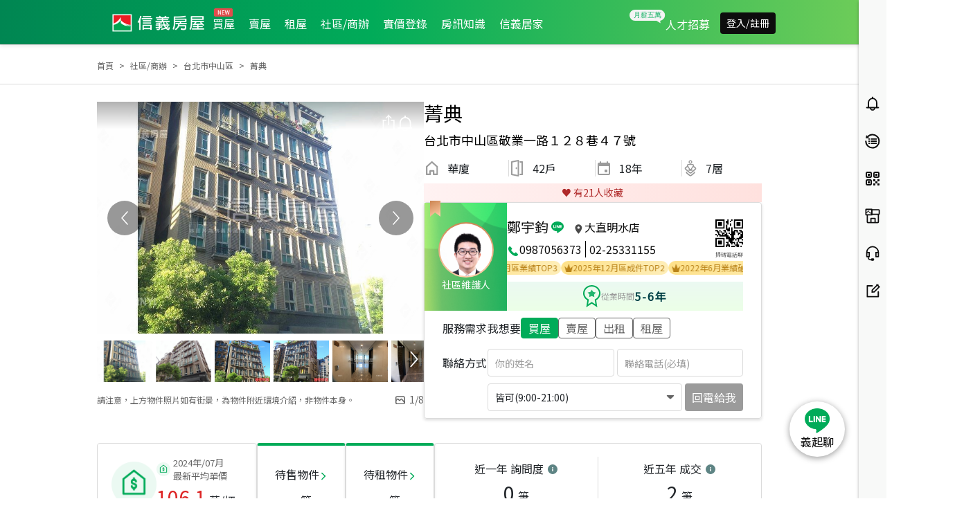

--- FILE ---
content_type: text/html; charset=utf-8
request_url: https://www.sinyi.com.tw/communitylist/communityinfo/0016524
body_size: 91709
content:
<!DOCTYPE html><html><head><meta charSet="utf-8"/><meta name="viewport" content="initial-scale=1.0, width=device-width, minimum-scale=1.0, maximum-scale=2.0"/><meta name="version" content="sinyitw-ap-yyyymmdd.b00000"/><link rel="shortcut icon" href="https://res.sinyi.com.tw/res/images/ic-sinyi-favicon.ico"/><link rel="bookmark" href="https://res.sinyi.com.tw/res/images/ic-sinyi-favicon.ico"/><title>菁典實價登錄｜台北市中山區社區/商辦成交價格、房屋買賣 - 信義房屋</title><meta name="description" content="菁典華廈房價/價格/實價登錄查詢，近期每坪成交價格106.1萬起，台北市中山區周邊華廈社區/商辦最新實價登錄、降價宅、買屋賣屋租屋物件資訊，台北市中山區找房首選信義房屋，全省直營提供完整安心仲介服務。"/><meta name="author" content="信義房屋"/><meta name="copyright" content="信義房屋股份有限公司"/><meta name="application-name" content="信義房屋|Sinyi Realty Inc."/><meta property="og:type" content="website"/><meta property="og:title" content="菁典實價登錄｜台北市中山區社區/商辦成交價格、房屋買賣 - 信義房屋"/><meta property="og:description" content="菁典華廈房價/價格/實價登錄查詢，近期每坪成交價格106.1萬起，台北市中山區周邊華廈社區/商辦最新實價登錄、降價宅、買屋賣屋租屋物件資訊，台北市中山區找房首選信義房屋，全省直營提供完整安心仲介服務。"/><meta property="og:url" content="https://www.sinyi.com.tw/communitylist/communityinfo/0016524"/><meta property="og:site_name" content="信義房屋股份有限公司"/><meta property="og:image" content="https://res.sinyi.com.tw/community/0016524/bigimg/A1.JPG"/><meta property="og:image:type" content="../image/jpg"/><meta property="og:image:width" content="1400"/><meta property="og:image:height" content="770"/><meta name="twitter:card" content="summary_large_image"/><meta name="twitter:url" content="https://www.sinyi.com.tw/communitylist/communityinfo/0016524"/><meta name="twitter:title" content="菁典實價登錄｜台北市中山區社區/商辦成交價格、房屋買賣 - 信義房屋"/><meta name="twitter:description" content="菁典華廈房價/價格/實價登錄查詢，近期每坪成交價格106.1萬起，台北市中山區周邊華廈社區/商辦最新實價登錄、降價宅、買屋賣屋租屋物件資訊，台北市中山區找房首選信義房屋，全省直營提供完整安心仲介服務。"/><meta name="twitter:image" content="https://res.sinyi.com.tw/community/0016524/bigimg/A1.JPG"/><link rel="canonical" href="https://www.sinyi.com.tw/communitylist/communityinfo/0016524"/><meta name="next-head-count" content="25"/><link rel="preload" as="style" href="/static/assets/css/bootstrap.min.css"/><link rel="stylesheet" type="text/css" href="/static/assets/css/bootstrap.min.css"/><link rel="stylesheet" data-href="https://fonts.googleapis.com/css?family=Noto+Sans+TC&amp;subset=chinese-traditional,japanese"/><link rel="preconnect" href="https://fonts.gstatic.com" crossorigin /><link rel="preload" href="/_next/static/css/d3b250777de6e9ed.css" as="style"/><link rel="stylesheet" href="/_next/static/css/d3b250777de6e9ed.css" data-n-g=""/><link rel="preload" href="/_next/static/css/0d81d771a462ee13.css" as="style"/><link rel="stylesheet" href="/_next/static/css/0d81d771a462ee13.css" data-n-p=""/><link rel="preload" href="/_next/static/css/dc97866b9dc6b84f.css" as="style"/><link rel="stylesheet" href="/_next/static/css/dc97866b9dc6b84f.css"/><link rel="preload" href="/_next/static/css/d37abc114ec5cc8d.css" as="style"/><link rel="stylesheet" href="/_next/static/css/d37abc114ec5cc8d.css"/><link rel="preload" href="/_next/static/css/6a98179f513d848a.css" as="style"/><link rel="stylesheet" href="/_next/static/css/6a98179f513d848a.css"/><link rel="preload" href="/_next/static/css/a10f2ddcd368d8b5.css" as="style"/><link rel="stylesheet" href="/_next/static/css/a10f2ddcd368d8b5.css"/><link rel="preload" href="/_next/static/css/01b1eca25170df34.css" as="style"/><link rel="stylesheet" href="/_next/static/css/01b1eca25170df34.css"/><link rel="preload" href="/_next/static/css/7c91a3db7236ac33.css" as="style"/><link rel="stylesheet" href="/_next/static/css/7c91a3db7236ac33.css"/><link rel="preload" href="/_next/static/css/0b06c386187d542a.css" as="style"/><link rel="stylesheet" href="/_next/static/css/0b06c386187d542a.css"/><link rel="preload" href="/_next/static/css/763d247a5730deca.css" as="style"/><link rel="stylesheet" href="/_next/static/css/763d247a5730deca.css"/><link rel="preload" href="/_next/static/css/8a0bc3f34e4554c3.css" as="style"/><link rel="stylesheet" href="/_next/static/css/8a0bc3f34e4554c3.css"/><link rel="preload" href="/_next/static/css/91f5fa07a1b3aaeb.css" as="style"/><link rel="stylesheet" href="/_next/static/css/91f5fa07a1b3aaeb.css"/><link rel="preload" href="/_next/static/css/fcfb4a183da6f0b6.css" as="style"/><link rel="stylesheet" href="/_next/static/css/fcfb4a183da6f0b6.css"/><link rel="preload" href="/_next/static/css/6db57acdb7be53f7.css" as="style"/><link rel="stylesheet" href="/_next/static/css/6db57acdb7be53f7.css"/><noscript data-n-css=""></noscript><script defer="" nomodule="" src="/_next/static/chunks/polyfills-42372ed130431b0a.js"></script><script src="https://www.google.com/recaptcha/api.js?render=6LffHngmAAAAAMJsdTuLXBy3Vhq-EjrNKkJ7ZT3l" defer="" data-nscript="beforeInteractive"></script><script src="/__ENV.js" defer="" data-nscript="beforeInteractive"></script><script defer="" src="/_next/static/chunks/9261.d182d8b91f199813.js"></script><script defer="" src="/_next/static/chunks/3582.51a4975d1f01c49d.js"></script><script defer="" src="/_next/static/chunks/3074.ce8b7b4f21d36ff3.js"></script><script defer="" src="/_next/static/chunks/7385.c14092fce9d6f39b.js"></script><script defer="" src="/_next/static/chunks/604.d8ffa887c84f9a11.js"></script><script defer="" src="/_next/static/chunks/6156.62a09d951f26b919.js"></script><script defer="" src="/_next/static/chunks/2873.d6947c04962b6539.js"></script><script defer="" src="/_next/static/chunks/6275.5ee1d96069f29435.js"></script><script defer="" src="/_next/static/chunks/4424.3b895b85987df13b.js"></script><script defer="" src="/_next/static/chunks/5390.d8e0f1c75895a610.js"></script><script defer="" src="/_next/static/chunks/2758.a18ed5df5e3df77c.js"></script><script defer="" src="/_next/static/chunks/5159.61e9a97bcd91d981.js"></script><script defer="" src="/_next/static/chunks/3275.abe2eea35fcb3274.js"></script><script defer="" src="/_next/static/chunks/6388.9957fef33b5b77a3.js"></script><script defer="" src="/_next/static/chunks/7200.5c63f7ba5792fdbc.js"></script><script defer="" src="/_next/static/chunks/2280.3efbadc8b9309f57.js"></script><script defer="" src="/_next/static/chunks/7884.5ef33990b4b1d7bf.js"></script><script src="/_next/static/chunks/webpack-c0670f198e0362b6.js" defer=""></script><script src="/_next/static/chunks/framework-945b357d4a851f4b.js" defer=""></script><script src="/_next/static/chunks/main-0293b1b6f27a990b.js" defer=""></script><script src="/_next/static/chunks/pages/_app-70a65d93278a3de2.js" defer=""></script><script src="/_next/static/chunks/777cf710-32c4b2c0222fc6c4.js" defer=""></script><script src="/_next/static/chunks/2423-a9c9abae6d6efe98.js" defer=""></script><script src="/_next/static/chunks/pages/index-4abd65526c45f411.js" defer=""></script><script src="/_next/static/u8oh8UiJkmhxlklk1xbw2/_buildManifest.js" defer=""></script><script src="/_next/static/u8oh8UiJkmhxlklk1xbw2/_ssgManifest.js" defer=""></script><style data-href="https://fonts.googleapis.com/css?family=Noto+Sans+TC&subset=chinese-traditional,japanese">@font-face{font-family:'Noto Sans TC';font-style:normal;font-weight:400;src:url(https://fonts.gstatic.com/l/font?kit=-nFuOG829Oofr2wohFbTp9ifNAn722rq0MXz76CyzAlEsQ&skey=3904269dc8bdd0a1&v=v39) format('woff')}@font-face{font-family:'Noto Sans TC';font-style:normal;font-weight:400;src:url(https://fonts.gstatic.com/l/font?kit=-nFuOG829Oofr2wohFbTp9ifNAn722rq0MXz76Cy_ClOtma2sNSJtzYHliyxLND4wBzNt2rB9nIRpa7KOq33sn8BIAlj5iM&skey=3904269dc8bdd0a1&v=v39) format('woff');unicode-range:U+1f921-1f930,U+1f932-1f935,U+1f937-1f939,U+1f940-1f944,U+1f947-1f94a,U+1f950-1f95f,U+1f962-1f967,U+1f969-1f96a,U+1f980-1f981,U+1f984-1f98d,U+1f990-1f992,U+1f994-1f996,U+1f9c0,U+1f9d0,U+1f9d2,U+1f9d4,U+1f9d6,U+1f9d8,U+1f9da,U+1f9dc-1f9dd,U+1f9df-1f9e2,U+1f9e5-1f9e6,U+20024,U+20487,U+20779,U+20c41,U+20c78,U+20d71,U+20e98,U+20ef9,U+2107b,U+210c1,U+22c51,U+233b4,U+24a12,U+2512b,U+2546e,U+25683,U+267cc,U+269f2,U+27657,U+282e2,U+2898d,U+29d5a,U+f0001-f0005,U+f0019,U+f009b,U+f0101-f0104,U+f012b,U+f01ba,U+f01d6,U+f0209,U+f0217,U+f0223-f0224,U+fc355,U+fe327,U+fe517,U+feb97,U+fffb4}@font-face{font-family:'Noto Sans TC';font-style:normal;font-weight:400;src:url(https://fonts.gstatic.com/l/font?kit=-nFuOG829Oofr2wohFbTp9ifNAn722rq0MXz76Cy_ClOtma2sNSJtzYHliyxLND4wBzNt2rB9nIRpa7KOq33sn8BIAlj5iU&skey=3904269dc8bdd0a1&v=v39) format('woff');unicode-range:U+ff78-ff7e,U+ff80-ff86,U+ff89-ff94,U+ff97-ff9e,U+ffb9,U+ffe0-ffe3,U+ffe9,U+ffeb,U+ffed,U+fffc,U+1d7c7,U+1f004,U+1f0cf,U+1f141-1f142,U+1f150,U+1f154,U+1f158,U+1f15b,U+1f15d-1f15e,U+1f162-1f163,U+1f170-1f171,U+1f174,U+1f177-1f178,U+1f17d-1f17f,U+1f192-1f195,U+1f197-1f19a,U+1f1e6-1f1f5,U+1f1f7-1f1ff,U+1f21a,U+1f22f,U+1f232-1f237,U+1f239-1f23a,U+1f250-1f251,U+1f300,U+1f302-1f319}@font-face{font-family:'Noto Sans TC';font-style:normal;font-weight:400;src:url(https://fonts.gstatic.com/l/font?kit=-nFuOG829Oofr2wohFbTp9ifNAn722rq0MXz76Cy_ClOtma2sNSJtzYHliyxLND4wBzNt2rB9nIRpa7KOq33sn8BIAlj5iQ&skey=3904269dc8bdd0a1&v=v39) format('woff');unicode-range:U+fa0a,U+fa0c,U+fa11,U+fa17,U+fa19,U+fa1b,U+fa1d,U+fa26,U+fa2c,U+fb01,U+fdfc,U+fe0e,U+fe33-fe36,U+fe38-fe44,U+fe49-fe51,U+fe54,U+fe56-fe57,U+fe59-fe5c,U+fe5f-fe6a,U+fe8e,U+fe92-fe93,U+feae,U+fecb-fecc,U+fee0,U+feec,U+fef3,U+ff04,U+ff07,U+ff26-ff2c,U+ff31-ff32,U+ff35-ff37,U+ff39-ff3a,U+ff3c,U+ff3e-ff5b,U+ff5d,U+ff61-ff65,U+ff67-ff68,U+ff6a,U+ff6c-ff77}@font-face{font-family:'Noto Sans TC';font-style:normal;font-weight:400;src:url(https://fonts.gstatic.com/l/font?kit=-nFuOG829Oofr2wohFbTp9ifNAn722rq0MXz76Cy_ClOtma2sNSJtzYHliyxLND4wBzNt2rB9nIRpa7KOq33sn8BIAlj5is&skey=3904269dc8bdd0a1&v=v39) format('woff');unicode-range:U+f78a-f78c,U+f78e,U+f792-f796,U+f798,U+f79c,U+f7f5,U+f812,U+f815,U+f876,U+f8f5,U+f8f8,U+f8ff,U+f901-f902,U+f904,U+f906,U+f909-f90a,U+f90f,U+f914,U+f918-f919,U+f91b,U+f91d,U+f91f,U+f923,U+f925,U+f92d-f92f,U+f934,U+f937-f938,U+f93d,U+f93f,U+f941,U+f949,U+f94c,U+f94e-f94f,U+f95a,U+f95d-f95e,U+f961-f963,U+f965-f970,U+f974,U+f976-f97a,U+f97c,U+f97e-f97f,U+f981,U+f983,U+f988,U+f98a,U+f98c,U+f98e,U+f996-f997,U+f999-f99a,U+f99c,U+f99f-f9a0,U+f9a3,U+f9a8,U+f9ad,U+f9b2-f9b6,U+f9b9-f9ba,U+f9bd-f9be,U+f9c1,U+f9c4,U+f9c7,U+f9ca,U+f9cd,U+f9d0-f9d1,U+f9d3-f9d4,U+f9d7-f9d8,U+f9dc-f9dd,U+f9df-f9e1,U+f9e4,U+f9e8-f9ea,U+f9f4,U+f9f6-f9f7,U+f9f9-f9fa,U+f9fc-fa01,U+fa03-fa04,U+fa06,U+fa08-fa09}@font-face{font-family:'Noto Sans TC';font-style:normal;font-weight:400;src:url(https://fonts.gstatic.com/l/font?kit=-nFuOG829Oofr2wohFbTp9ifNAn722rq0MXz76Cy_ClOtma2sNSJtzYHliyxLND4wBzNt2rB9nIRpa7KOq33sn8BIAlj5jA&skey=3904269dc8bdd0a1&v=v39) format('woff');unicode-range:U+9ee5,U+9ee7,U+9eee,U+9ef3-9ef4,U+9ef6-9ef7,U+9ef9,U+9efb-9efd,U+9eff,U+9f07-9f09,U+9f10,U+9f14-9f15,U+9f19,U+9f22,U+9f29,U+9f2c,U+9f2f,U+9f31,U+9f34,U+9f37,U+9f39,U+9f3d-9f3e,U+9f41,U+9f4c-9f50,U+9f54,U+9f57,U+9f59,U+9f5c,U+9f5f-9f60,U+9f62-9f63,U+9f66-9f67,U+9f6a,U+9f6c,U+9f72,U+9f76-9f77,U+9f7f,U+9f84-9f85,U+9f88,U+9f8e,U+9f91,U+9f94-9f96,U+9f98,U+9f9a-9f9b,U+9f9f-9fa0,U+9fa2,U+9fa4,U+9ff0-9fff,U+a1f4,U+a4b0-a4b1,U+a4b3,U+a9c1-a9c2,U+aa31,U+ab34,U+ac00-ac01,U+ac04,U+ac08,U+ac10-ac11,U+ac13-ac16,U+ac19,U+ac1c-ac1d,U+ac24,U+ac70-ac71,U+ac74,U+ac77-ac78,U+ac80-ac81,U+ac83,U+ac8c,U+ac90,U+aca0,U+aca8-aca9,U+acac,U+acb0,U+acb8-acb9,U+acbc-acbd,U+acc1,U+acc4,U+ace0-ace1,U+ace4,U+ace8,U+acf0-acf1,U+acf3,U+acf5,U+acfc}@font-face{font-family:'Noto Sans TC';font-style:normal;font-weight:400;src:url(https://fonts.gstatic.com/l/font?kit=-nFuOG829Oofr2wohFbTp9ifNAn722rq0MXz76Cy_ClOtma2sNSJtzYHliyxLND4wBzNt2rB9nIRpa7KOq33sn8BIAlj5jc&skey=3904269dc8bdd0a1&v=v39) format('woff');unicode-range:U+9d77,U+9d7a,U+9d7e,U+9d87,U+9d89,U+9d8f,U+9d91-9d93,U+9d96,U+9d98,U+9d9a,U+9da1-9da2,U+9da5,U+9da9,U+9dab-9dac,U+9db1-9db2,U+9db5,U+9db9-9dbc,U+9dbf-9dc2,U+9dc4,U+9dc7-9dc9,U+9dd3,U+9dd6,U+9dd9-9dda,U+9dde-9ddf,U+9de2,U+9de5-9de6,U+9de8,U+9def-9df0,U+9df2-9df4,U+9df8,U+9dfa,U+9dfd,U+9dff,U+9e02,U+9e07,U+9e0a,U+9e11,U+9e15,U+9e18,U+9e1a-9e1b,U+9e1d-9e1e,U+9e20-9e23,U+9e25-9e26,U+9e2d,U+9e2f,U+9e33,U+9e35,U+9e3d-9e3f,U+9e42-9e43,U+9e45,U+9e48-9e4a,U+9e4c,U+9e4f,U+9e51,U+9e55,U+9e64,U+9e66,U+9e6b,U+9e6d-9e6e,U+9e70,U+9e73,U+9e75,U+9e78,U+9e80-9e83,U+9e87-9e88,U+9e8b-9e8c,U+9e90-9e91,U+9e93,U+9e96,U+9e9d,U+9ea1,U+9ea4,U+9ea6,U+9ea9-9eab,U+9ead,U+9eaf,U+9eb4,U+9eb7-9eba,U+9ebe-9ebf,U+9ecc-9ecd,U+9ed0,U+9ed2,U+9ed4,U+9ed9-9eda,U+9edc-9edd,U+9edf-9ee0,U+9ee2}@font-face{font-family:'Noto Sans TC';font-style:normal;font-weight:400;src:url(https://fonts.gstatic.com/l/font?kit=-nFuOG829Oofr2wohFbTp9ifNAn722rq0MXz76Cy_ClOtma2sNSJtzYHliyxLND4wBzNt2rB9nIRpa7KOq33sn8BIAlj5jY&skey=3904269dc8bdd0a1&v=v39) format('woff');unicode-range:U+9bf0-9bf1,U+9bf5,U+9bf7,U+9bf9,U+9bfd,U+9bff,U+9c02,U+9c06,U+9c08-9c0a,U+9c0d,U+9c10,U+9c12-9c13,U+9c15,U+9c1c,U+9c1f,U+9c21,U+9c23-9c25,U+9c28-9c29,U+9c2d-9c2e,U+9c31-9c33,U+9c35-9c37,U+9c39-9c3b,U+9c3d-9c3e,U+9c40,U+9c42,U+9c45-9c49,U+9c52,U+9c54,U+9c56,U+9c58-9c5a,U+9c5d,U+9c5f-9c60,U+9c63,U+9c67-9c68,U+9c72,U+9c75,U+9c78,U+9c7a-9c7c,U+9c7f-9c81,U+9c87-9c88,U+9c8d,U+9c91,U+9c94,U+9c97,U+9c9b,U+9ca4,U+9ca8,U+9cab,U+9cad,U+9cb1-9cb3,U+9cb6-9cb8,U+9cc4-9cc5,U+9ccc-9ccd,U+9cd5-9cd7,U+9cdd-9cdf,U+9ce7,U+9ce9,U+9cee-9cf0,U+9cf2,U+9cfc-9cfe,U+9d03,U+9d06-9d08,U+9d0e,U+9d10,U+9d12,U+9d15,U+9d17,U+9d1d-9d1f,U+9d23,U+9d2b,U+9d2f-9d30,U+9d34,U+9d37,U+9d3d,U+9d42,U+9d50,U+9d52-9d53,U+9d59,U+9d5c,U+9d5e-9d61,U+9d6a,U+9d6f-9d70}@font-face{font-family:'Noto Sans TC';font-style:normal;font-weight:400;src:url(https://fonts.gstatic.com/l/font?kit=-nFuOG829Oofr2wohFbTp9ifNAn722rq0MXz76Cy_ClOtma2sNSJtzYHliyxLND4wBzNt2rB9nIRpa7KOq33sn8BIAlj5jU&skey=3904269dc8bdd0a1&v=v39) format('woff');unicode-range:U+9a87,U+9a8a-9a8b,U+9a8f-9a91,U+9a97,U+9a9a,U+9a9e,U+9aa0-9aa1,U+9aa4-9aa5,U+9aaf-9ab1,U+9ab6-9ab7,U+9ab9-9aba,U+9abe,U+9ac0-9ac5,U+9ac8,U+9acb-9acc,U+9ace-9acf,U+9ad1,U+9ad5-9ad7,U+9ad9,U+9adf,U+9ae1,U+9ae3,U+9aea-9aeb,U+9aed,U+9aef,U+9af2,U+9af4,U+9af9,U+9afb,U+9afd,U+9b03-9b04,U+9b08,U+9b13,U+9b18,U+9b1f,U+9b22-9b23,U+9b28-9b2a,U+9b2c-9b30,U+9b32,U+9b3b,U+9b43,U+9b46-9b49,U+9b4b-9b4e,U+9b51,U+9b55,U+9b58,U+9b5b,U+9b5e-9b60,U+9b63,U+9b68-9b69,U+9b74,U+9b7d,U+9b80-9b81,U+9b83-9b84,U+9b87-9b88,U+9b8a-9b8b,U+9b8d-9b8e,U+9b90,U+9b92-9b95,U+9b97,U+9b9f-9ba0,U+9ba2-9ba3,U+9ba8,U+9bab,U+9bb0,U+9bb8,U+9bc0-9bc1,U+9bc3,U+9bc6-9bc8,U+9bd3-9bd7,U+9bd9,U+9bdb,U+9bdd,U+9be1-9be2,U+9be4-9be5,U+9be7,U+9bea,U+9bed-9bee}@font-face{font-family:'Noto Sans TC';font-style:normal;font-weight:400;src:url(https://fonts.gstatic.com/l/font?kit=-nFuOG829Oofr2wohFbTp9ifNAn722rq0MXz76Cy_ClOtma2sNSJtzYHliyxLND4wBzNt2rB9nIRpa7KOq33sn8BIAlj5jQ&skey=3904269dc8bdd0a1&v=v39) format('woff');unicode-range:U+993c-9940,U+9943-9944,U+9948-994a,U+994c-994e,U+9951,U+9954,U+995c,U+995e-995f,U+9961-9962,U+9965,U+9968,U+996a,U+996d-9972,U+9975-9976,U+997a,U+997c,U+997f-9980,U+9984-9985,U+9988,U+998b,U+998d,U+998f,U+9992,U+9994-9995,U+9997-9998,U+999c,U+999e,U+99a0-99a1,U+99ab,U+99af,U+99b1,U+99b4,U+99b9,U+99c4-99c6,U+99cf,U+99d1-99d2,U+99d4,U+99d6,U+99d8-99d9,U+99df,U+99e1-99e2,U+99e9,U+99ee,U+99f0,U+99f8,U+99fb,U+9a01-9a05,U+9a0c,U+9a0f-9a13,U+9a16,U+9a1b-9a1c,U+9a20,U+9a24,U+9a28,U+9a2b,U+9a2d-9a2e,U+9a34-9a36,U+9a38,U+9a3e,U+9a40-9a44,U+9a4a,U+9a4c-9a4e,U+9a52,U+9a56,U+9a62-9a65,U+9a69-9a6b,U+9a6d,U+9a6f-9a71,U+9a73-9a74,U+9a76,U+9a78-9a79,U+9a7b-9a7c,U+9a7e-9a7f,U+9a81-9a82,U+9a84-9a86}@font-face{font-family:'Noto Sans TC';font-style:normal;font-weight:400;src:url(https://fonts.gstatic.com/l/font?kit=-nFuOG829Oofr2wohFbTp9ifNAn722rq0MXz76Cy_ClOtma2sNSJtzYHliyxLND4wBzNt2rB9nIRpa7KOq33sn8BIAlj5js&skey=3904269dc8bdd0a1&v=v39) format('woff');unicode-range:U+97f5,U+97f9-97fa,U+97fe,U+9804,U+9807,U+980a,U+980e-980f,U+9814,U+9816,U+981a,U+981c,U+981e,U+9820-9821,U+9823,U+9826,U+9828,U+982a-982c,U+9832,U+9834-9835,U+9837,U+9839,U+983c-983d,U+9845,U+9848-9849,U+984e,U+9852-9857,U+9859-985a,U+9862-9863,U+9865,U+9870-9871,U+9873-9874,U+9877,U+987a-987f,U+9881-9882,U+9885,U+9887-988a,U+988c-988d,U+9890,U+9893,U+9896-9897,U+989a,U+989c-989e,U+98a0,U+98a4,U+98a6-98a7,U+98a9,U+98ae-98af,U+98b2-98b3,U+98b6-98b8,U+98ba-98bd,U+98bf,U+98c7-98c8,U+98ca,U+98d2-98d3,U+98d8-98da,U+98dc,U+98de,U+98e0-98e1,U+98e3,U+98e5,U+98e7-98e9,U+98eb-98ee,U+98f1,U+98f4,U+9901,U+9908-9909,U+990c,U+9911-9912,U+9914,U+9916-9917,U+991b-991c,U+991e,U+9920,U+9927,U+992b-992c,U+992e,U+9931-9933,U+9938,U+993a}@font-face{font-family:'Noto Sans TC';font-style:normal;font-weight:400;src:url(https://fonts.gstatic.com/l/font?kit=-nFuOG829Oofr2wohFbTp9ifNAn722rq0MXz76Cy_ClOtma2sNSJtzYHliyxLND4wBzNt2rB9nIRpa7KOq33sn8BIAlj5jo&skey=3904269dc8bdd0a1&v=v39) format('woff');unicode-range:U+9672,U+9674,U+967a,U+9682-9685,U+9688-9689,U+968b,U+968d,U+9695,U+9697-9698,U+969e,U+96a0-96a4,U+96a9,U+96ac,U+96ae,U+96b0,U+96b2-96b4,U+96b6-96b7,U+96b9,U+96bc-96be,U+96c3,U+96c9-96cb,U+96ce-96cf,U+96d1-96d2,U+96d8,U+96dd,U+96e9,U+96eb,U+96f0-96f1,U+96f3-96f4,U+96f9,U+96fe-96ff,U+9701-9702,U+9705,U+9708,U+970a,U+970e-9711,U+9719,U+971d,U+971f-9720,U+9728,U+972a,U+972d,U+9730,U+9733,U+973a,U+973d,U+9744,U+9746-9747,U+9749,U+9750-9751,U+9753,U+9758-9759,U+975b,U+975d,U+9763,U+9765-9766,U+9768,U+976c-976d,U+9771,U+9773,U+9776,U+977a,U+977c,U+9780,U+9784-9786,U+9788,U+978e-978f,U+9798,U+979d-979e,U+97a3,U+97a5-97a6,U+97a8,U+97ab-97ac,U+97ae,U+97b6-97b7,U+97b9,U+97bf,U+97c1,U+97c3,U+97c6,U+97c9,U+97cd,U+97d6,U+97d8-97d9,U+97dc-97de,U+97e1,U+97e6-97e7,U+97ec-97ee,U+97f0-97f1}@font-face{font-family:'Noto Sans TC';font-style:normal;font-weight:400;src:url(https://fonts.gstatic.com/l/font?kit=-nFuOG829Oofr2wohFbTp9ifNAn722rq0MXz76Cy_ClOtma2sNSJtzYHliyxLND4wBzNt2rB9nIRpa7KOq33sn8BIAlj5jk&skey=3904269dc8bdd0a1&v=v39) format('woff');unicode-range:U+9530,U+9535,U+953a-953b,U+9540-9542,U+9547,U+9549-954a,U+954d,U+9550-9551,U+9554-9556,U+955c,U+956c-956d,U+956f-9570,U+9573,U+9576,U+9578,U+9582,U+9586,U+9588,U+958e-958f,U+9599,U+959c,U+959e-959f,U+95a1-95a2,U+95a4,U+95a6-95a7,U+95aa-95ae,U+95b0,U+95b2,U+95b6,U+95b9-95bf,U+95c2-95c4,U+95c7-95c9,U+95cb-95cd,U+95d0,U+95d3-95d5,U+95d7-95d8,U+95da,U+95de,U+95e0-95e1,U+95e4-95e5,U+95ea-95eb,U+95ef-95f0,U+95f2-95f3,U+95f5,U+95f7-95fa,U+95fd,U+9600-9602,U+9607-9609,U+960e,U+9610-9611,U+9614,U+9616,U+9619-961a,U+961c-961d,U+961f,U+9621,U+9624,U+9628,U+962f,U+9633-9636,U+963c,U+9641-9643,U+9645,U+9647-9648,U+964e-964f,U+9651,U+9653-9655,U+9658,U+965b-965f,U+9661,U+9665,U+9668-9669,U+966c}@font-face{font-family:'Noto Sans TC';font-style:normal;font-weight:400;src:url(https://fonts.gstatic.com/l/font?kit=-nFuOG829Oofr2wohFbTp9ifNAn722rq0MXz76Cy_ClOtma2sNSJtzYHliyxLND4wBzNt2rB9nIRpa7KOq33sn8BIAlj5jg&skey=3904269dc8bdd0a1&v=v39) format('woff');unicode-range:U+941a,U+941c,U+941e,U+9420-9425,U+9427-942b,U+942e,U+9432-9433,U+9436,U+9438,U+943a,U+943d,U+943f-9440,U+9445,U+944a,U+944c,U+9454-9455,U+945a-945b,U+945e,U+9460,U+9462-9463,U+9468,U+946a,U+946d,U+946f,U+9471,U+9474-9477,U+9479,U+947e-9481,U+9488-948a,U+948e,U+9492-9493,U+9497,U+9499,U+949b-94a3,U+94a5-94a9,U+94ac,U+94ae-94b1,U+94b3-94b5,U+94bb-94bc,U+94be-94c3,U+94c5-94c6,U+94c9,U+94ce-94d0,U+94db-94dd,U+94e0,U+94e2-94e3,U+94e8,U+94ec-94ee,U+94f0,U+94f2,U+94f5-94f6,U+94f8,U+94fa,U+94ff-9502,U+9504-9506,U+9508,U+950b-950c,U+950f-9510,U+9519-951b,U+951d,U+951f,U+9521-9526,U+952d-952f}@font-face{font-family:'Noto Sans TC';font-style:normal;font-weight:400;src:url(https://fonts.gstatic.com/l/font?kit=-nFuOG829Oofr2wohFbTp9ifNAn722rq0MXz76Cy_ClOtma2sNSJtzYHliyxLND4wBzNt2rB9nIRpa7KOq33sn8BIAlj5j8&skey=3904269dc8bdd0a1&v=v39) format('woff');unicode-range:U+930b,U+930f,U+9312,U+9315,U+9319-931b,U+931d-931f,U+9321,U+9323-9325,U+9327-932a,U+932c-932e,U+9331-9333,U+9335,U+9338,U+933c,U+9340-9341,U+9345-9349,U+934f-9352,U+9354,U+9356-935a,U+935c-9360,U+9363-9367,U+9369-936a,U+936c,U+936e,U+9370-9371,U+9373,U+9376,U+9379-937a,U+937c,U+9385,U+9387,U+938c,U+938f,U+9394,U+9397-9398,U+939a-939b,U+939d-939e,U+93a1-93a3,U+93a6-93a7,U+93a9-93aa,U+93ac-93ad,U+93af-93b0,U+93b3-93bb,U+93bd-93be,U+93c0-93c4,U+93c7,U+93ca-93cd,U+93d0-93d1,U+93d6-93d8,U+93dc-93de,U+93e0,U+93e4,U+93e8,U+93ee,U+93f0,U+93f5,U+93f7-93f9,U+93fb,U+9403,U+9407,U+940f-9410,U+9413-9414,U+9417,U+9419}@font-face{font-family:'Noto Sans TC';font-style:normal;font-weight:400;src:url(https://fonts.gstatic.com/l/font?kit=-nFuOG829Oofr2wohFbTp9ifNAn722rq0MXz76Cy_ClOtma2sNSJtzYHliyxLND4wBzNt2rB9nIRpa7KOq33sn8BIAlj5j4&skey=3904269dc8bdd0a1&v=v39) format('woff');unicode-range:U+9208-920a,U+920d-920e,U+9210-9211,U+9217,U+9219,U+921c,U+9221,U+9224-9225,U+9227,U+922a,U+922d-922e,U+9230-9231,U+9233,U+9235-9239,U+923b,U+923d-9241,U+9244,U+9246,U+9248-9249,U+924b-9251,U+9253,U+925a,U+925d-925e,U+9262,U+9265-9267,U+926b-926d,U+926f,U+9271-9272,U+9274,U+9276,U+9278,U+927a-927c,U+927e-927f,U+9282-9283,U+9286,U+9288,U+928a,U+928d-928e,U+9291,U+9295-9296,U+9299-929b,U+929d,U+92a0-92ae,U+92b2,U+92b5-92b6,U+92bb-92bc,U+92c2-92c3,U+92c6-92cd,U+92cf-92d1,U+92d5,U+92d7,U+92d9,U+92dd,U+92df,U+92e4-92e6,U+92e8-92e9,U+92ed-92ef,U+92f1-92f3,U+92f6,U+92f9,U+92fb,U+9300-9302,U+9306}@font-face{font-family:'Noto Sans TC';font-style:normal;font-weight:400;src:url(https://fonts.gstatic.com/l/font?kit=-nFuOG829Oofr2wohFbTp9ifNAn722rq0MXz76Cy_ClOtma2sNSJtzYHliyxLND4wBzNt2rB9nIRpa7KOq33sn8BIAlj5j0&skey=3904269dc8bdd0a1&v=v39) format('woff');unicode-range:U+90e2-90e4,U+90ea-90eb,U+90ef,U+90f4,U+90f7-90f8,U+90fc,U+90fe-9100,U+9102,U+9104,U+9106,U+9112,U+9114-911a,U+911c,U+911e,U+9120,U+9122-9123,U+9129,U+912b,U+912f,U+9131-9132,U+9134,U+9136,U+9139-913a,U+9143,U+9146,U+9148-914a,U+914e-9150,U+9154,U+9156-9157,U+9159-915a,U+915d-915e,U+9161-9164,U+916b,U+916e,U+9170-9172,U+9174,U+9176,U+9179-917a,U+917f,U+9181-9182,U+9184-9186,U+918c-918e,U+9190-9191,U+9196,U+919a-919b,U+919e,U+91a1-91a4,U+91a7,U+91aa,U+91ae-91b2,U+91b4-91b5,U+91b8,U+91bd-91be,U+91c1,U+91c3,U+91c5-91c6,U+91c8-91ca,U+91d2-91d5,U+91d7,U+91d9,U+91e1,U+91e4,U+91e6-91e9,U+91ec-91ed,U+91f0-91f1,U+91f5-91fa,U+91fd,U+91ff-9201,U+9203-9207}@font-face{font-family:'Noto Sans TC';font-style:normal;font-weight:400;src:url(https://fonts.gstatic.com/l/font?kit=-nFuOG829Oofr2wohFbTp9ifNAn722rq0MXz76Cy_ClOtma2sNSJtzYHliyxLND4wBzNt2rB9nIRpa7KOq33sn8BIAlj5jw&skey=3904269dc8bdd0a1&v=v39) format('woff');unicode-range:U+8f85-8f86,U+8f88-8f8a,U+8f8d,U+8f90,U+8f93,U+8f95-8f97,U+8f99,U+8f9e-8f9f,U+8fa2,U+8fa7,U+8fa9,U+8fab,U+8fae,U+8fb3,U+8fb5-8fb6,U+8fba-8fbd,U+8fbf,U+8fc1-8fc2,U+8fc6,U+8fc8,U+8fcc-8fcd,U+8fd2-8fd3,U+8fd5,U+8fdc-8fdd,U+8fdf,U+8fe2-8fe5,U+8fe8-8fe9,U+8fed-8fee,U+8ff3,U+8ff5,U+8ff8,U+8ffa-8ffc,U+8ffe,U+9002,U+9004,U+9008,U+900a-900b,U+9011-9013,U+9016,U+901e,U+9021,U+9024,U+902d,U+902f-9030,U+9034-9036,U+9039-903b,U+9041,U+9044-9045,U+904f-9052,U+9057-9058,U+905b,U+905d,U+9061-9062,U+9065,U+9068,U+906f,U+9074,U+9079,U+907d,U+9083,U+9085,U+9087-9089,U+908b,U+9090,U+9093,U+9095,U+9097,U+9099,U+909b,U+909d-909e,U+90a0-90a2,U+90ac,U+90af-90b0,U+90b2-90b4,U+90b6,U+90b9,U+90bb,U+90bd-90be,U+90c3-90c5,U+90c7,U+90d1,U+90d4-90d5,U+90d7,U+90db-90df}@font-face{font-family:'Noto Sans TC';font-style:normal;font-weight:400;src:url(https://fonts.gstatic.com/l/font?kit=-nFuOG829Oofr2wohFbTp9ifNAn722rq0MXz76Cy_ClOtma2sNSJtzYHliyxLND4wBzNt2rB9nIRpa7KOq33sn8BIAlj5gM&skey=3904269dc8bdd0a1&v=v39) format('woff');unicode-range:U+8e30-8e31,U+8e35,U+8e39,U+8e3c-8e3d,U+8e40-8e42,U+8e47,U+8e49-8e4e,U+8e50,U+8e53-8e55,U+8e59-8e5b,U+8e60,U+8e62-8e63,U+8e67,U+8e69,U+8e6c-8e6d,U+8e6f,U+8e74,U+8e76,U+8e7a-8e7c,U+8e82,U+8e84-8e85,U+8e87,U+8e89-8e8b,U+8e8f-8e95,U+8e99-8e9a,U+8e9d-8e9e,U+8ea1,U+8ea3,U+8ea5-8ea6,U+8eaa,U+8eac-8ead,U+8eaf-8eb1,U+8eb9,U+8ebc,U+8ebe,U+8ec6,U+8ecb,U+8ecf,U+8ed1,U+8ed4,U+8ed7,U+8eda-8edb,U+8ee2,U+8ee8,U+8eeb,U+8ef2,U+8ef9-8efe,U+8f05,U+8f07-8f08,U+8f0a-8f0c,U+8f12-8f13,U+8f17,U+8f19-8f1a,U+8f1c,U+8f1e-8f1f,U+8f25-8f26,U+8f2d,U+8f30,U+8f33,U+8f36,U+8f3e,U+8f40-8f42,U+8f45-8f47,U+8f4d,U+8f54-8f55,U+8f5d,U+8f61-8f62,U+8f64,U+8f67-8f69,U+8f6d-8f72,U+8f74,U+8f76,U+8f7b-8f7c,U+8f7f,U+8f83-8f84}@font-face{font-family:'Noto Sans TC';font-style:normal;font-weight:400;src:url(https://fonts.gstatic.com/l/font?kit=-nFuOG829Oofr2wohFbTp9ifNAn722rq0MXz76Cy_ClOtma2sNSJtzYHliyxLND4wBzNt2rB9nIRpa7KOq33sn8BIAlj5gI&skey=3904269dc8bdd0a1&v=v39) format('woff');unicode-range:U+8ce1,U+8ce8,U+8ceb,U+8cf0,U+8cf8,U+8cfb,U+8cfe,U+8d04,U+8d07,U+8d0b,U+8d0d,U+8d10,U+8d12-8d14,U+8d17,U+8d1b-8d1f,U+8d21-8d26,U+8d29-8d2c,U+8d2e-8d32,U+8d34-8d35,U+8d37-8d38,U+8d3a-8d3c,U+8d3e-8d3f,U+8d41-8d43,U+8d48,U+8d4b-8d4c,U+8d4e-8d50,U+8d54,U+8d56,U+8d58,U+8d5a-8d5b,U+8d5f-8d60,U+8d62-8d63,U+8d66-8d69,U+8d6c-8d6e,U+8d73,U+8d75-8d76,U+8d7b,U+8d7d,U+8d84,U+8d8b,U+8d90-8d91,U+8d94,U+8d96,U+8d9c,U+8dab,U+8daf,U+8db2,U+8db5,U+8db7,U+8dba,U+8dbc,U+8dbf,U+8dc2-8dc3,U+8dc6,U+8dcb,U+8dce-8dd0,U+8dd6-8dd7,U+8dda-8ddb,U+8de3-8de4,U+8de9,U+8deb-8dec,U+8df1,U+8df5-8df7,U+8dfa-8dfd,U+8e05,U+8e08-8e0a,U+8e0e,U+8e14,U+8e16,U+8e18,U+8e1d-8e21,U+8e23,U+8e26-8e28,U+8e2a-8e2b,U+8e2d-8e2e}@font-face{font-family:'Noto Sans TC';font-style:normal;font-weight:400;src:url(https://fonts.gstatic.com/l/font?kit=-nFuOG829Oofr2wohFbTp9ifNAn722rq0MXz76Cy_ClOtma2sNSJtzYHliyxLND4wBzNt2rB9nIRpa7KOq33sn8BIAlj5gE&skey=3904269dc8bdd0a1&v=v39) format('woff');unicode-range:U+8b9c,U+8b9e-8b9f,U+8ba3,U+8ba5,U+8ba7,U+8baa,U+8bad,U+8bb2-8bb4,U+8bb6-8bb9,U+8bbc-8bbd,U+8bbf-8bc0,U+8bc3,U+8bc5,U+8bc8-8bcb,U+8bcf,U+8bd1,U+8bd7-8bdc,U+8bde-8be1,U+8be3,U+8be5,U+8be7,U+8be9,U+8beb-8bec,U+8bef,U+8bf1-8bf2,U+8bf5-8bf6,U+8bf8,U+8bfa,U+8bfd-8bfe,U+8c01-8c02,U+8c05,U+8c08,U+8c0a-8c11,U+8c13-8c15,U+8c18-8c1c,U+8c1f,U+8c23-8c29,U+8c2c-8c2d,U+8c31,U+8c34,U+8c36,U+8c39,U+8c3f,U+8c47,U+8c49-8c4c,U+8c4f,U+8c51,U+8c55,U+8c62,U+8c68,U+8c73,U+8c78,U+8c7a-8c7c,U+8c82,U+8c85,U+8c89-8c8a,U+8c8d-8c8e,U+8c90,U+8c94,U+8c98-8c99,U+8ca3-8ca4,U+8cad-8cb0,U+8cb2,U+8cb9-8cba,U+8cbd,U+8cc1-8cc2,U+8cc4-8cc5,U+8ccf-8cd2,U+8cd4-8cd5,U+8cd9-8cdb}@font-face{font-family:'Noto Sans TC';font-style:normal;font-weight:400;src:url(https://fonts.gstatic.com/l/font?kit=-nFuOG829Oofr2wohFbTp9ifNAn722rq0MXz76Cy_ClOtma2sNSJtzYHliyxLND4wBzNt2rB9nIRpa7KOq33sn8BIAlj5gA&skey=3904269dc8bdd0a1&v=v39) format('woff');unicode-range:U+8a1b,U+8a22,U+8a25,U+8a27,U+8a2b,U+8a33,U+8a36,U+8a38,U+8a3d-8a3e,U+8a41,U+8a45-8a46,U+8a48,U+8a4e,U+8a51-8a52,U+8a54,U+8a56-8a58,U+8a5b,U+8a5d,U+8a61,U+8a63,U+8a67,U+8a6a-8a6c,U+8a70,U+8a74-8a76,U+8a7a-8a7c,U+8a82,U+8a84-8a86,U+8a89,U+8a8f-8a92,U+8a94,U+8a9a,U+8aa1,U+8aa3,U+8aa5,U+8aa7-8aa8,U+8aad,U+8ab1,U+8ab6,U+8abe,U+8ac2,U+8ac4,U+8ac6,U+8ac9,U+8acc-8acf,U+8ad1,U+8adb,U+8add-8ae2,U+8ae4,U+8ae6,U+8aea-8aeb,U+8aed,U+8af1-8af6,U+8afa,U+8afc,U+8b01,U+8b04-8b05,U+8b07,U+8b0b-8b0d,U+8b0f-8b10,U+8b13-8b14,U+8b16,U+8b1a,U+8b1c,U+8b21-8b22,U+8b26,U+8b28,U+8b2b,U+8b2e,U+8b33,U+8b41,U+8b46,U+8b4c-8b4f,U+8b53-8b54,U+8b56,U+8b59,U+8b5e-8b60,U+8b64,U+8b6a-8b6d,U+8b72,U+8b7e,U+8b83,U+8b89,U+8b8c,U+8b8e,U+8b90,U+8b92,U+8b95-8b96,U+8b99}@font-face{font-family:'Noto Sans TC';font-style:normal;font-weight:400;src:url(https://fonts.gstatic.com/l/font?kit=-nFuOG829Oofr2wohFbTp9ifNAn722rq0MXz76Cy_ClOtma2sNSJtzYHliyxLND4wBzNt2rB9nIRpa7KOq33sn8BIAlj5gc&skey=3904269dc8bdd0a1&v=v39) format('woff');unicode-range:U+88b7-88b8,U+88bc-88be,U+88c0,U+88c4,U+88c6-88c7,U+88c9-88cc,U+88ce,U+88d2,U+88d6,U+88d8,U+88db,U+88df,U+88e4,U+88e8-88e9,U+88ec,U+88ef-88f1,U+88f3-88f5,U+88fc,U+88fe,U+8900,U+8902,U+8906,U+890a-890c,U+8912-8915,U+8918-891a,U+891f,U+8921,U+8923,U+8925,U+892a-892b,U+892d,U+8930,U+8933,U+8935-8936,U+8938,U+893d,U+8941-8943,U+8946-8947,U+8949,U+894c-894d,U+8956-8957,U+8959,U+895c,U+895e-8960,U+8964,U+8966,U+896c,U+8971,U+8974,U+897b,U+897e,U+8980,U+8982-8983,U+8987-8988,U+898a,U+898c,U+8991,U+8994-8995,U+8997-8998,U+899a,U+899c,U+89a1,U+89a4-89a7,U+89a9,U+89ac,U+89af,U+89b2-89b3,U+89b7,U+89bb,U+89bf,U+89c5,U+89c9-89ca,U+89d1,U+89d4-89d5,U+89da,U+89dc-89de,U+89e5-89e7,U+89ed,U+89f1,U+89f3-89f4,U+89f6,U+89ff,U+8a01,U+8a03,U+8a07,U+8a09,U+8a0c,U+8a0f-8a12,U+8a16}@font-face{font-family:'Noto Sans TC';font-style:normal;font-weight:400;src:url(https://fonts.gstatic.com/l/font?kit=-nFuOG829Oofr2wohFbTp9ifNAn722rq0MXz76Cy_ClOtma2sNSJtzYHliyxLND4wBzNt2rB9nIRpa7KOq33sn8BIAlj5gY&skey=3904269dc8bdd0a1&v=v39) format('woff');unicode-range:U+8763-8765,U+8768,U+876a,U+876c-8770,U+8772,U+8777,U+877a-877b,U+877d,U+8781,U+8784-8785,U+8788,U+878b,U+8793,U+8797-8798,U+879f,U+87a3,U+87a8,U+87ab-87ad,U+87af,U+87b3,U+87b5,U+87b9,U+87bb,U+87bd-87c0,U+87c4-87c8,U+87ca-87cc,U+87ce,U+87d2,U+87db-87dc,U+87e0-87e1,U+87e3,U+87e5,U+87e7,U+87ea-87eb,U+87ee-87ef,U+87f3-87f4,U+87f6-87f7,U+87fe,U+8802-8806,U+880a-880b,U+880e,U+8810-8811,U+8813,U+8815-8816,U+881b,U+8821,U+8823,U+8827,U+8831-8832,U+8835,U+8839-883a,U+883c,U+8844-8846,U+884a,U+884e,U+8852,U+8854-8856,U+8859-885a,U+885e,U+8862,U+8864-8865,U+8869-886a,U+886c-886e,U+8871-8872,U+8875,U+8879,U+887d-887f,U+8882,U+8884-8885,U+8888,U+8890,U+8892-8893,U+8897-8898,U+889a-889c,U+889e,U+88a2,U+88a4,U+88a8,U+88aa,U+88ad-88ae,U+88b1,U+88b4}@font-face{font-family:'Noto Sans TC';font-style:normal;font-weight:400;src:url(https://fonts.gstatic.com/l/font?kit=-nFuOG829Oofr2wohFbTp9ifNAn722rq0MXz76Cy_ClOtma2sNSJtzYHliyxLND4wBzNt2rB9nIRpa7KOq33sn8BIAlj5gU&skey=3904269dc8bdd0a1&v=v39) format('woff');unicode-range:U+8621-8622,U+8627,U+8629-862a,U+8634-8636,U+8638,U+863a,U+863c,U+8640,U+8642,U+8646,U+864c-864d,U+864f,U+8651-8654,U+8657,U+8659-865a,U+865c,U+8662,U+866b-866c,U+866f-8671,U+8673,U+8677,U+867a-867b,U+867d-867e,U+8680-8682,U+868b-868d,U+8693-8696,U+869a,U+869c-869d,U+86a1,U+86a3-86a4,U+86a7-86aa,U+86af-86b1,U+86b3-86b4,U+86b6,U+86b9-86ba,U+86c0-86c2,U+86c4,U+86c6,U+86c9-86ca,U+86cc-86ce,U+86d0,U+86d3-86d4,U+86de-86df,U+86e9,U+86ed-86f0,U+86f3,U+86f8-86fc,U+86fe,U+8703,U+8706-870a,U+870d-870e,U+8711-8712,U+8715,U+8717,U+8719-871a,U+871e,U+8721-8723,U+8725,U+8728-8729,U+872e,U+8731,U+8734,U+8737,U+873a,U+873e-8740,U+8742,U+8747,U+8749,U+874b-874c,U+874e-874f,U+8753,U+8757-8758,U+875d,U+875f,U+8761-8762}@font-face{font-family:'Noto Sans TC';font-style:normal;font-weight:400;src:url(https://fonts.gstatic.com/l/font?kit=-nFuOG829Oofr2wohFbTp9ifNAn722rq0MXz76Cy_ClOtma2sNSJtzYHliyxLND4wBzNt2rB9nIRpa7KOq33sn8BIAlj5gQ&skey=3904269dc8bdd0a1&v=v39) format('woff');unicode-range:U+84c0,U+84c2,U+84c6-84c7,U+84ca,U+84cd-84d2,U+84d6,U+84dd,U+84df,U+84e2,U+84e6-84e8,U+84ea,U+84ef-84f0,U+84f3-84f4,U+84f7,U+84fa,U+84fc-84fd,U+84ff-8500,U+8506,U+850c,U+8511,U+8515,U+8517,U+851d-851f,U+8524,U+852b,U+852f,U+8532,U+8534-8535,U+8537-8538,U+853a,U+853c,U+853e,U+8541-8542,U+8545,U+8548,U+854b,U+854d-854e,U+8552-8553,U+8555-8558,U+855a,U+855e,U+8561-8565,U+8568,U+856a-856c,U+856f,U+8574,U+8577-857b,U+8580-8581,U+8585-8586,U+858a,U+858c,U+858f-8590,U+8594,U+8597-8599,U+859c,U+859f,U+85a1-85a2,U+85a4,U+85a8,U+85ab-85ac,U+85ae,U+85b3-85b4,U+85b7,U+85b9-85ba,U+85bd-85be,U+85c1-85c2,U+85cb,U+85ce,U+85d0,U+85d3,U+85d5,U+85dc,U+85e0,U+85e6,U+85e8,U+85ea,U+85ed,U+85f4,U+85f6-85f7,U+85f9-85fa,U+85ff,U+8602,U+8604-8605,U+8610,U+8616-8618,U+861a,U+861e}@font-face{font-family:'Noto Sans TC';font-style:normal;font-weight:400;src:url(https://fonts.gstatic.com/l/font?kit=-nFuOG829Oofr2wohFbTp9ifNAn722rq0MXz76Cy_ClOtma2sNSJtzYHliyxLND4wBzNt2rB9nIRpa7KOq33sn8BIAlj5gs&skey=3904269dc8bdd0a1&v=v39) format('woff');unicode-range:U+8380,U+8383,U+8385-8386,U+8392,U+8394-8395,U+8398-8399,U+839b-839c,U+83a0,U+83a2,U+83a4,U+83a7-83aa,U+83af-83b5,U+83b7,U+83b9-83ba,U+83bc-83c0,U+83c2,U+83c4-83c5,U+83c8-83c9,U+83cb,U+83ce-83cf,U+83d1,U+83d4-83d6,U+83d8,U+83dd,U+83df,U+83e1-83e2,U+83e5,U+83ea-83eb,U+83f0,U+83f3-83f4,U+83f9,U+83fb-83fe,U+8406-8407,U+840b,U+840f,U+8411,U+8413,U+8418,U+841b-841d,U+8420-8421,U+8423-8424,U+8426-8429,U+842b,U+842d-842e,U+8432-8433,U+8435,U+8437-8439,U+843b-843c,U+843e,U+8445-8447,U+844e,U+8451-8452,U+8456,U+8459-845a,U+845c,U+845f,U+8462,U+8466-8467,U+846d,U+846f-8471,U+8473-8474,U+8476-8478,U+847a,U+8484,U+848b,U+848d-848e,U+8493-8494,U+8497,U+849d,U+849f,U+84a1,U+84a8,U+84af,U+84b1,U+84b4,U+84b9-84bb,U+84bd-84bf}@font-face{font-family:'Noto Sans TC';font-style:normal;font-weight:400;src:url(https://fonts.gstatic.com/l/font?kit=-nFuOG829Oofr2wohFbTp9ifNAn722rq0MXz76Cy_ClOtma2sNSJtzYHliyxLND4wBzNt2rB9nIRpa7KOq33sn8BIAlj5go&skey=3904269dc8bdd0a1&v=v39) format('woff');unicode-range:U+827d,U+827f,U+8283-8284,U+8288-828a,U+828d-8291,U+8293-8294,U+8298,U+829a-829c,U+829e-82a4,U+82a6-82ab,U+82ae,U+82b0,U+82b4,U+82b6,U+82ba-82bc,U+82be,U+82c1,U+82c4-82c5,U+82c7,U+82cb,U+82cd,U+82cf-82d0,U+82d2,U+82d5-82d6,U+82d9,U+82db-82dc,U+82de-82e1,U+82e3-82e4,U+82e7,U+82ea-82eb,U+82ef-82f0,U+82f3-82f4,U+82f6-82f7,U+82f9-82fc,U+82fe-8301,U+8306-8308,U+830b-830e,U+8316,U+8318,U+831a-831b,U+831d-831e,U+8327,U+832a,U+832c-832d,U+832f,U+8331,U+8333-8334,U+8337,U+833a-833c,U+833f-8340,U+8342,U+8344-8347,U+834b-834c,U+834f,U+8351,U+8356-8358,U+835a,U+835e-8361,U+8363-8364,U+8367-8368,U+836b,U+836f,U+8373,U+8375,U+8378,U+837a-837f}@font-face{font-family:'Noto Sans TC';font-style:normal;font-weight:400;src:url(https://fonts.gstatic.com/l/font?kit=-nFuOG829Oofr2wohFbTp9ifNAn722rq0MXz76Cy_ClOtma2sNSJtzYHliyxLND4wBzNt2rB9nIRpa7KOq33sn8BIAlj5gk&skey=3904269dc8bdd0a1&v=v39) format('woff');unicode-range:U+811b,U+811e,U+8121-8127,U+8129,U+812c,U+812f-8134,U+8137-8138,U+813a,U+813d,U+8144,U+8146,U+8148,U+814a,U+814c-814d,U+8151,U+8153,U+8156,U+8158,U+815a,U+8160,U+8167,U+8169,U+816d,U+816f,U+8171,U+8174,U+817b-817c,U+817e,U+8182,U+8188,U+818a,U+8194-8195,U+8198,U+819b,U+819e,U+81a3,U+81a6-81a7,U+81ab,U+81af-81b0,U+81b5-81b6,U+81b8,U+81ba-81bb,U+81be-81bf,U+81c3,U+81c6,U+81ca,U+81cc,U+81cf,U+81d1-81d3,U+81d6-81d7,U+81d9-81da,U+81dd-81de,U+81e0-81e2,U+81e7,U+81ec,U+81ef,U+81fc,U+81fe,U+8200-8202,U+8204-8206,U+820b,U+820e,U+8210,U+8215,U+8217-8218,U+821b,U+821d,U+8221-8222,U+8224,U+8228-8229,U+822b,U+822f-8234,U+8236-8238,U+823a,U+823e,U+8240,U+8244-8245,U+8249,U+824b,U+824e-824f,U+8257,U+825a,U+825f,U+8264,U+8268,U+826b,U+826e,U+8270,U+8273,U+8276,U+8278-8279}@font-face{font-family:'Noto Sans TC';font-style:normal;font-weight:400;src:url(https://fonts.gstatic.com/l/font?kit=-nFuOG829Oofr2wohFbTp9ifNAn722rq0MXz76Cy_ClOtma2sNSJtzYHliyxLND4wBzNt2rB9nIRpa7KOq33sn8BIAlj5gg&skey=3904269dc8bdd0a1&v=v39) format('woff');unicode-range:U+7fb8,U+7fbc,U+7fbf-7fc0,U+7fc3,U+7fcb-7fcc,U+7fce-7fcf,U+7fd1,U+7fd5,U+7fd8,U+7fdb,U+7fde-7fdf,U+7fe5-7fe6,U+7fe9,U+7feb-7fec,U+7fee,U+7ff2-7ff3,U+7ffa,U+7ffd-7ffe,U+8002,U+8004,U+8006,U+800b,U+800e,U+8011-8012,U+8014,U+8016,U+8018-8019,U+801c,U+8024,U+8026,U+8028,U+802c,U+8030,U+8035,U+8037-8039,U+803b,U+8042-8043,U+804b-804c,U+8052,U+8061,U+8068,U+806a,U+806e,U+8071,U+8073-8076,U+8079,U+807c,U+807e-807f,U+8083-8084,U+808f,U+8093,U+8095,U+8098,U+809c,U+809f-80a0,U+80a4,U+80a7,U+80ab,U+80ad-80ae,U+80b0-80b1,U+80b4-80b6,U+80b8,U+80bc-80c2,U+80c4,U+80c6-80c7,U+80cb,U+80cd,U+80cf,U+80d4,U+80d7,U+80d9,U+80db-80dd,U+80e0,U+80e3-80e5,U+80e7,U+80eb-80ed,U+80ef-80f1,U+80f3-80f4,U+80f6-80f7,U+80fc,U+80fe-80ff,U+8101,U+8107,U+8109,U+810f-8113,U+8115,U+8117-8118,U+811a}@font-face{font-family:'Noto Sans TC';font-style:normal;font-weight:400;src:url(https://fonts.gstatic.com/l/font?kit=-nFuOG829Oofr2wohFbTp9ifNAn722rq0MXz76Cy_ClOtma2sNSJtzYHliyxLND4wBzNt2rB9nIRpa7KOq33sn8BIAlj5g8&skey=3904269dc8bdd0a1&v=v39) format('woff');unicode-range:U+7eb3,U+7eb5-7eba,U+7ebd-7ebe,U+7ec0-7ec1,U+7ec3,U+7ec5,U+7ec7-7eca,U+7ecd-7ece,U+7ed1-7ed2,U+7ed4-7ed5,U+7ed7-7ed8,U+7eda-7edb,U+7edd-7ede,U+7ee2-7ee3,U+7ee5,U+7ee7,U+7ee9-7eeb,U+7eee-7ef0,U+7ef3,U+7ef5,U+7ef7-7ef8,U+7efd-7f01,U+7f03,U+7f05-7f09,U+7f0e,U+7f10,U+7f13-7f15,U+7f18-7f1a,U+7f1c-7f1d,U+7f20,U+7f24-7f25,U+7f28-7f2a,U+7f2d-7f2e,U+7f30,U+7f34,U+7f36-7f37,U+7f3d,U+7f42-7f45,U+7f47-7f4e,U+7f52,U+7f54,U+7f58,U+7f5a,U+7f5d,U+7f5f-7f63,U+7f65,U+7f68,U+7f6b,U+7f78,U+7f7d-7f7e,U+7f81-7f83,U+7f86-7f87,U+7f8b-7f8d,U+7f91,U+7f93-7f95,U+7f97,U+7f99-7f9a,U+7f9d,U+7f9f,U+7fa1-7fa3,U+7fa5,U+7fa7,U+7fad-7fb2,U+7fb4,U+7fb6}@font-face{font-family:'Noto Sans TC';font-style:normal;font-weight:400;src:url(https://fonts.gstatic.com/l/font?kit=-nFuOG829Oofr2wohFbTp9ifNAn722rq0MXz76Cy_ClOtma2sNSJtzYHliyxLND4wBzNt2rB9nIRpa7KOq33sn8BIAlj5g4&skey=3904269dc8bdd0a1&v=v39) format('woff');unicode-range:U+7d8c-7d8f,U+7d91,U+7d95-7d96,U+7d98-7d9a,U+7d9d-7d9e,U+7da2-7da3,U+7da6,U+7daa,U+7dac,U+7dae-7db0,U+7db3,U+7db5,U+7db7,U+7db9,U+7dbd,U+7dc1,U+7dc3-7dc7,U+7dcc-7dcf,U+7dd1,U+7dd6-7dd9,U+7ddb-7ddc,U+7de1-7de2,U+7de6,U+7df0-7df3,U+7df6,U+7dfe,U+7e01-7e02,U+7e04,U+7e08-7e0b,U+7e10-7e11,U+7e13,U+7e15,U+7e1d-7e20,U+7e22,U+7e25-7e27,U+7e29,U+7e2d,U+7e2f-7e30,U+7e32-7e37,U+7e39,U+7e3b,U+7e44-7e45,U+7e47-7e48,U+7e4a-7e4b,U+7e4d,U+7e50-7e52,U+7e56,U+7e58-7e5b,U+7e62,U+7e68,U+7e6d-7e70,U+7e76,U+7e78,U+7e7b,U+7e7e,U+7e81-7e82,U+7e86-7e88,U+7e8a,U+7e8d-7e8e,U+7e92-7e94,U+7e98-7e9b,U+7e9e,U+7ea0,U+7ea3-7ea4,U+7ea8,U+7eaa-7eaf,U+7eb1-7eb2}@font-face{font-family:'Noto Sans TC';font-style:normal;font-weight:400;src:url(https://fonts.gstatic.com/l/font?kit=-nFuOG829Oofr2wohFbTp9ifNAn722rq0MXz76Cy_ClOtma2sNSJtzYHliyxLND4wBzNt2rB9nIRpa7KOq33sn8BIAlj5g0&skey=3904269dc8bdd0a1&v=v39) format('woff');unicode-range:U+7c23,U+7c25-7c26,U+7c2a-7c2b,U+7c37-7c39,U+7c40-7c41,U+7c48-7c49,U+7c50,U+7c53-7c54,U+7c56-7c57,U+7c59-7c5c,U+7c5f,U+7c63,U+7c65,U+7c69,U+7c6c-7c6e,U+7c74-7c75,U+7c79,U+7c7c,U+7c7e,U+7c84,U+7c8b,U+7c8d,U+7c91,U+7c94-7c95,U+7c9b,U+7c9f,U+7ca2,U+7ca4,U+7ca6,U+7ca8-7caa,U+7cae,U+7cb1-7cb3,U+7cba,U+7cbc,U+7cbf-7cc0,U+7cc5,U+7cc8-7cc9,U+7ccc-7cce,U+7cd7,U+7cdc-7cdd,U+7ce0,U+7ce2,U+7ce8,U+7cea,U+7ced,U+7cf2,U+7cf4,U+7cf6,U+7cf8-7cfa,U+7cfc,U+7d02,U+7d06-7d0a,U+7d0f,U+7d11-7d12,U+7d15,U+7d18,U+7d1c-7d1e,U+7d25,U+7d27,U+7d29,U+7d2c,U+7d31-7d32,U+7d35,U+7d38,U+7d3a,U+7d3c,U+7d3e-7d41,U+7d43,U+7d45,U+7d4c,U+7d4e-7d4f,U+7d53-7d54,U+7d56,U+7d5b-7d5d,U+7d5f,U+7d63,U+7d67,U+7d6a,U+7d6d,U+7d70,U+7d73,U+7d75,U+7d79-7d7b,U+7d7d,U+7d80,U+7d83-7d84,U+7d86-7d89,U+7d8b}@font-face{font-family:'Noto Sans TC';font-style:normal;font-weight:400;src:url(https://fonts.gstatic.com/l/font?kit=-nFuOG829Oofr2wohFbTp9ifNAn722rq0MXz76Cy_ClOtma2sNSJtzYHliyxLND4wBzNt2rB9nIRpa7KOq33sn8BIAlj5gw&skey=3904269dc8bdd0a1&v=v39) format('woff');unicode-range:U+7afd-7afe,U+7b01-7b06,U+7b09-7b0b,U+7b0e-7b10,U+7b14,U+7b18,U+7b1a,U+7b1e-7b1f,U+7b22-7b25,U+7b29-7b2b,U+7b2d-7b2e,U+7b31-7b35,U+7b38-7b3c,U+7b45,U+7b47-7b48,U+7b4a,U+7b4c,U+7b4e-7b50,U+7b58,U+7b5b,U+7b5d,U+7b60,U+7b62,U+7b65-7b67,U+7b69,U+7b6d-7b6f,U+7b72-7b76,U+7b79,U+7b7e,U+7b82,U+7b84-7b85,U+7b87,U+7b8b,U+7b8d-7b93,U+7b95-7b96,U+7b98,U+7b9c-7b9d,U+7ba0,U+7ba7,U+7ba9-7bac,U+7bb0,U+7bb4,U+7bb6,U+7bb8-7bb9,U+7bc1,U+7bc3,U+7bc6,U+7bcb-7bcc,U+7bcf,U+7bd4,U+7bd9-7bdb,U+7bdd,U+7be0-7be1,U+7be5-7be6,U+7bea,U+7bed-7bee,U+7bf1-7bf3,U+7bf8-7bf9,U+7bfc-7c01,U+7c03,U+7c07,U+7c0a-7c0d,U+7c0f,U+7c11-7c12,U+7c15,U+7c1e-7c20}@font-face{font-family:'Noto Sans TC';font-style:normal;font-weight:400;src:url(https://fonts.gstatic.com/l/font?kit=-nFuOG829Oofr2wohFbTp9ifNAn722rq0MXz76Cy_ClOtma2sNSJtzYHliyxLND4wBzNt2rB9nIRpa7KOq33sn8BIAlj5hM&skey=3904269dc8bdd0a1&v=v39) format('woff');unicode-range:U+798a-798b,U+7991,U+7993-7996,U+7998,U+799a-799b,U+799f-79a2,U+79a4,U+79a8-79a9,U+79af-79b0,U+79b3,U+79b5,U+79b8,U+79ba,U+79c3,U+79c6,U+79c8,U+79cf,U+79d5-79d6,U+79dc-79de,U+79e3,U+79e7,U+79ea-79ed,U+79ef-79f0,U+79f4,U+79f6-79f8,U+79fd,U+7a02-7a03,U+7a08-7a0a,U+7a0c,U+7a0e,U+7a10-7a11,U+7a14,U+7a17-7a19,U+7a1c,U+7a1e-7a1f,U+7a23,U+7a26,U+7a2d,U+7a32-7a33,U+7a37,U+7a39,U+7a3c,U+7a42,U+7a45,U+7a49,U+7a4f,U+7a56,U+7a5a,U+7a5c,U+7a60-7a61,U+7a63,U+7a68,U+7a6d-7a6e,U+7a70-7a71,U+7a77-7a79,U+7a80,U+7a83,U+7a85-7a86,U+7a88,U+7a8d,U+7a90-7a91,U+7a93-7a96,U+7a98,U+7a9c-7a9d,U+7aa0,U+7aa3,U+7aa5-7aa6,U+7aa8,U+7aaa,U+7aac,U+7ab0,U+7ab3,U+7ab6,U+7ab8,U+7abb,U+7abe-7abf,U+7ac2,U+7ac8-7ac9,U+7ad1-7ad2,U+7ad6,U+7ada,U+7adc-7ade,U+7ae4,U+7ae6,U+7ae9-7aeb,U+7af4,U+7af8,U+7afa-7afb}@font-face{font-family:'Noto Sans TC';font-style:normal;font-weight:400;src:url(https://fonts.gstatic.com/l/font?kit=-nFuOG829Oofr2wohFbTp9ifNAn722rq0MXz76Cy_ClOtma2sNSJtzYHliyxLND4wBzNt2rB9nIRpa7KOq33sn8BIAlj5hI&skey=3904269dc8bdd0a1&v=v39) format('woff');unicode-range:U+7842-7843,U+7845,U+7847,U+784a,U+784c-7850,U+7852-7853,U+7855,U+7858,U+785a,U+785c-785d,U+7864,U+7866,U+7868,U+786a,U+786f,U+7874,U+7876,U+787c,U+787f,U+7886-7887,U+7889,U+788d,U+788f,U+7893,U+7895-7896,U+7898,U+789a,U+789e,U+78a1,U+78a3,U+78a5,U+78aa,U+78ad,U+78b1-78b2,U+78b4,U+78b6,U+78b8,U+78be,U+78c8-78c9,U+78cb,U+78ce,U+78d0-78d1,U+78d4-78d5,U+78d7-78d8,U+78de,U+78e3,U+78e6-78e7,U+78ea,U+78ec,U+78f2-78f4,U+78fa-78fb,U+78fd-7900,U+7904-7906,U+790a,U+790c,U+7910-7912,U+791c,U+791e,U+7920-7921,U+792a-792c,U+792e,U+7931,U+7934,U+7938,U+793b,U+793d,U+793f,U+7941-7942,U+7945-7947,U+7949,U+794c,U+794e,U+7953-7954,U+7957-795c,U+795f,U+7961-7962,U+7964,U+7967,U+7969,U+796b-796c,U+796f,U+7972-7973,U+7977-7979,U+797b-797c,U+797e,U+7980,U+7982,U+7984-7988}@font-face{font-family:'Noto Sans TC';font-style:normal;font-weight:400;src:url(https://fonts.gstatic.com/l/font?kit=-nFuOG829Oofr2wohFbTp9ifNAn722rq0MXz76Cy_ClOtma2sNSJtzYHliyxLND4wBzNt2rB9nIRpa7KOq33sn8BIAlj5hE&skey=3904269dc8bdd0a1&v=v39) format('woff');unicode-range:U+7707-7708,U+770a,U+770c,U+770f,U+7715,U+7719-771b,U+771d-771e,U+7722,U+7725-7726,U+7728,U+772d,U+772f,U+7733-7736,U+7738,U+773b,U+773d,U+7741,U+7744,U+7746,U+774c,U+774e-7752,U+7755,U+7759-775a,U+775f-7760,U+7762,U+7765-7766,U+7768-776a,U+776c-776e,U+7771,U+7778,U+777a,U+777d-777e,U+7780,U+7785,U+7787,U+7789,U+778b-778d,U+7791-7793,U+779c,U+779f-77a0,U+77a2,U+77a5,U+77a9,U+77b0-77b1,U+77b4,U+77b6-77b7,U+77b9,U+77bc-77bf,U+77c5,U+77c7,U+77cc-77cd,U+77d3,U+77d6-77d7,U+77dc,U+77de,U+77e3,U+77e7,U+77eb-77ec,U+77f0,U+77f2,U+77f6,U+77f8,U+77fa-77fc,U+77fe-7800,U+7803,U+7805-7806,U+7809,U+7810-7812,U+7815-7816,U+781a,U+781c-781d,U+781f-7823,U+7825-7827,U+7829,U+782c-7830,U+7833,U+7835,U+7837,U+7839-783a,U+783c,U+783e,U+7840}@font-face{font-family:'Noto Sans TC';font-style:normal;font-weight:400;src:url(https://fonts.gstatic.com/l/font?kit=-nFuOG829Oofr2wohFbTp9ifNAn722rq0MXz76Cy_ClOtma2sNSJtzYHliyxLND4wBzNt2rB9nIRpa7KOq33sn8BIAlj5hA&skey=3904269dc8bdd0a1&v=v39) format('woff');unicode-range:U+75cd,U+75d2,U+75d4,U+75d9,U+75df,U+75e2-75e4,U+75e6-75e7,U+75e9-75ec,U+75f0-75f3,U+75f7,U+75f9-75fa,U+75fc,U+75fe-7602,U+7608-760a,U+760c-760d,U+7610,U+7615-7616,U+7618-7620,U+7622-7623,U+7625,U+7627,U+7629,U+762b,U+762e,U+7630,U+7632-7635,U+7638,U+763a-763c,U+763e,U+7640,U+7643,U+7646,U+7648-7649,U+764d-764e,U+7654,U+7658,U+765c,U+765f,U+7663-7667,U+7669,U+766b-766d,U+766f-7670,U+7676,U+7678-767a,U+767f-7681,U+7683,U+7688,U+768a-768b,U+768e,U+7690,U+7695-7696,U+769a-769e,U+76a3-76a4,U+76aa,U+76b0-76b1,U+76b4,U+76b7-76b8,U+76c2,U+76c5,U+76c9,U+76cc-76cd,U+76cf-76d1,U+76d6-76d8,U+76e5-76e6,U+76e9,U+76ec,U+76f1,U+76f7,U+76f9-76fb,U+76ff-7700,U+7704-7705}@font-face{font-family:'Noto Sans TC';font-style:normal;font-weight:400;src:url(https://fonts.gstatic.com/l/font?kit=-nFuOG829Oofr2wohFbTp9ifNAn722rq0MXz76Cy_ClOtma2sNSJtzYHliyxLND4wBzNt2rB9nIRpa7KOq33sn8BIAlj5hc&skey=3904269dc8bdd0a1&v=v39) format('woff');unicode-range:U+749c-74a1,U+74a3,U+74a5-74a7,U+74a9-74ab,U+74ae,U+74b1-74b2,U+74b5,U+74b8,U+74ba,U+74bf,U+74c5,U+74c8,U+74cc-74cd,U+74d2,U+74d4,U+74d6,U+74d8,U+74da,U+74de-74e0,U+74e2,U+74e4,U+74e8-74e9,U+74ee-74ef,U+74f4,U+74f9,U+74fb,U+74ff-7501,U+7503,U+7507,U+750c-750d,U+7511,U+7513,U+7515-7517,U+7519,U+751e,U+7521,U+7525,U+752a,U+752c-752f,U+7534,U+753e,U+7542,U+7545,U+7547-7548,U+754a-754b,U+754e,U+7551,U+755a-755b,U+755d,U+7560,U+7563-7564,U+7566-7568,U+756c-756f,U+7572-7575,U+7577-757a,U+757c,U+757e-757f,U+7583-7584,U+7587,U+7589,U+758b-758e,U+7590,U+7592,U+7594-7595,U+7597,U+7599-759a,U+759d,U+759f,U+75a1-75a3,U+75a5,U+75a7,U+75aa,U+75ac,U+75ae-75b1,U+75b3-75b4,U+75b8,U+75bd,U+75c0,U+75c2-75c4,U+75c9-75ca,U+75cc}@font-face{font-family:'Noto Sans TC';font-style:normal;font-weight:400;src:url(https://fonts.gstatic.com/l/font?kit=-nFuOG829Oofr2wohFbTp9ifNAn722rq0MXz76Cy_ClOtma2sNSJtzYHliyxLND4wBzNt2rB9nIRpa7KOq33sn8BIAlj5hY&skey=3904269dc8bdd0a1&v=v39) format('woff');unicode-range:U+73b4-73ba,U+73bc,U+73bf,U+73c2,U+73c4-73c6,U+73c9,U+73cb-73cc,U+73ce-73d2,U+73d6-73d7,U+73d9,U+73db-73de,U+73e3,U+73e5-73eb,U+73ef,U+73f5-73f7,U+73f9-73fa,U+73fc-73fd,U+7400-7401,U+7404-7405,U+7407-7408,U+740a-740d,U+740f-7410,U+7416,U+741a-741b,U+741d-741e,U+7420-7425,U+7428-7429,U+742c-7432,U+7435-7436,U+7438-743a,U+743c-7442,U+7445-7446,U+7448-744a,U+7451-7452,U+7454,U+7457,U+7459,U+745d,U+7460-7462,U+7465,U+7467-7468,U+746c-746e,U+7471-7477,U+7479-747a,U+747c-747f,U+7481-7482,U+7484-7486,U+7488-748a,U+748e-7490,U+7492,U+7498,U+749a}@font-face{font-family:'Noto Sans TC';font-style:normal;font-weight:400;src:url(https://fonts.gstatic.com/l/font?kit=-nFuOG829Oofr2wohFbTp9ifNAn722rq0MXz76Cy_ClOtma2sNSJtzYHliyxLND4wBzNt2rB9nIRpa7KOq33sn8BIAlj5hU&skey=3904269dc8bdd0a1&v=v39) format('woff');unicode-range:U+7281-7282,U+7284,U+7287,U+728a,U+728d,U+7292,U+7296,U+7298,U+729b,U+729f-72a2,U+72ad-72ae,U+72b0-72b5,U+72b8-72b9,U+72bc-72bd,U+72c1,U+72c3,U+72c5-72c6,U+72c8,U+72cc-72ce,U+72d2,U+72d4,U+72db,U+72dd,U+72df,U+72e1,U+72e8,U+72ec-72ee,U+72f1,U+72f3-72f4,U+72f7,U+72fa-72fb,U+72fd,U+7300-7301,U+7304,U+7307,U+730a-730b,U+730e,U+7313,U+7315-7317,U+7319,U+731e-731f,U+7322,U+7328-732e,U+7330-7331,U+7337,U+733a-733c,U+733e,U+7340-7341,U+7343,U+734c-734d,U+734f-7350,U+7352,U+7355,U+7357,U+7359-735a,U+7360-7363,U+7365,U+7369-7370,U+7373-7374,U+7377,U+737a,U+737c,U+737e,U+7380,U+7385-7386,U+738a,U+738e-738f,U+7391-7395,U+7397-7398,U+739b,U+73a0-73a2,U+73a5-73a8,U+73ad-73ae,U+73b3}@font-face{font-family:'Noto Sans TC';font-style:normal;font-weight:400;src:url(https://fonts.gstatic.com/l/font?kit=-nFuOG829Oofr2wohFbTp9ifNAn722rq0MXz76Cy_ClOtma2sNSJtzYHliyxLND4wBzNt2rB9nIRpa7KOq33sn8BIAlj5hQ&skey=3904269dc8bdd0a1&v=v39) format('woff');unicode-range:U+7115-7116,U+7118,U+711c,U+711e,U+7120,U+7122,U+712e-712f,U+7131,U+7134,U+713c,U+713f,U+7143,U+7145-7147,U+714a-714b,U+7150-7153,U+7155-7156,U+715a,U+7160,U+7162,U+7166,U+7168,U+716c,U+7171,U+7173,U+7178,U+717a-717b,U+717d,U+7180-7181,U+7185,U+7187-7188,U+718b,U+718f-7190,U+7192,U+7196-7198,U+719a-719c,U+71a0,U+71a4,U+71a8,U+71af,U+71b2-71b3,U+71b5,U+71b7-71ba,U+71be,U+71c1,U+71c4,U+71ca-71cb,U+71ce-71d0,U+71d4,U+71d7-71d8,U+71da,U+71dc,U+71e0-71e1,U+71e7,U+71ec,U+71ee,U+71f4-71f6,U+71f9,U+71fc,U+71fe-7201,U+7203,U+7207,U+7209,U+720c,U+7213-7215,U+7217,U+721a,U+721d,U+7222-7223,U+7228,U+722b,U+7230,U+7237,U+723b,U+723f-7242,U+724b,U+724d,U+7252-7253,U+7256,U+7258,U+725d,U+7263-7266,U+726a-726b,U+726e-7270,U+7273-7275,U+7277,U+727a-727b,U+727e-727f}@font-face{font-family:'Noto Sans TC';font-style:normal;font-weight:400;src:url(https://fonts.gstatic.com/l/font?kit=-nFuOG829Oofr2wohFbTp9ifNAn722rq0MXz76Cy_ClOtma2sNSJtzYHliyxLND4wBzNt2rB9nIRpa7KOq33sn8BIAlj5hs&skey=3904269dc8bdd0a1&v=v39) format('woff');unicode-range:U+6fec,U+6fee,U+6ff0,U+6ff3,U+6ff5-6ff6,U+6ffa,U+6ffc,U+6fff-7001,U+7003,U+7005-7007,U+700b,U+700d,U+7015,U+7018,U+701b,U+701e,U+7020-7021,U+7023,U+7026-7027,U+702c,U+702f-7032,U+7034-7035,U+7037-703c,U+7040,U+7042-7044,U+7046,U+7049,U+704b,U+704f,U+7052,U+7054-7055,U+705c-7061,U+7064-7069,U+706c-706d,U+706f,U+7073-7075,U+7078,U+707a,U+707e-7081,U+7085-7086,U+7089,U+7090-7091,U+7094-7096,U+7098,U+709c,U+709f,U+70a1,U+70a4,U+70a9,U+70ac,U+70af-70b2,U+70b4-70b5,U+70b7,U+70bb-70be,U+70c0-70c3,U+70ca-70cb,U+70d2,U+70d4-70d5,U+70d9-70dd,U+70df,U+70e6-70e9,U+70eb-70ec,U+70ef,U+70f1,U+70f4,U+70f7,U+70fa,U+70fd,U+70ff,U+7104,U+7106,U+7109,U+710c,U+7110,U+7113-7114}@font-face{font-family:'Noto Sans TC';font-style:normal;font-weight:400;src:url(https://fonts.gstatic.com/l/font?kit=-nFuOG829Oofr2wohFbTp9ifNAn722rq0MXz76Cy_ClOtma2sNSJtzYHliyxLND4wBzNt2rB9nIRpa7KOq33sn8BIAlj5ho&skey=3904269dc8bdd0a1&v=v39) format('woff');unicode-range:U+6eda-6edb,U+6edd-6ede,U+6ee2,U+6ee4-6ee5,U+6ee8-6ee9,U+6eeb,U+6eee,U+6ef3,U+6ef8-6efb,U+6f00,U+6f08-6f0a,U+6f0d-6f0e,U+6f11-6f13,U+6f15,U+6f19-6f1a,U+6f23,U+6f25-6f2a,U+6f2d-6f31,U+6f33-6f36,U+6f3a-6f3c,U+6f40-6f41,U+6f43-6f44,U+6f47,U+6f4d-6f4f,U+6f53,U+6f57,U+6f59-6f5a,U+6f5c,U+6f5e-6f61,U+6f63,U+6f66-6f67,U+6f69-6f6c,U+6f6f,U+6f72-6f78,U+6f7a-6f7f,U+6f81-6f82,U+6f87,U+6f89,U+6f8b-6f8d,U+6f90,U+6f92,U+6f94-6f97,U+6f9c,U+6f9f-6fa0,U+6fa2-6fa3,U+6fa5-6fa8,U+6faa-6fab,U+6fae-6faf,U+6fb4,U+6fb6,U+6fb9-6fba,U+6fbc,U+6fc2,U+6fc6-6fcb,U+6fce,U+6fd1-6fd2,U+6fd4,U+6fd8,U+6fda,U+6fde,U+6fe0-6fe2,U+6fe8-6fe9}@font-face{font-family:'Noto Sans TC';font-style:normal;font-weight:400;src:url(https://fonts.gstatic.com/l/font?kit=-nFuOG829Oofr2wohFbTp9ifNAn722rq0MXz76Cy_ClOtma2sNSJtzYHliyxLND4wBzNt2rB9nIRpa7KOq33sn8BIAlj5hk&skey=3904269dc8bdd0a1&v=v39) format('woff');unicode-range:U+6dd6,U+6dd9,U+6ddb-6de0,U+6de2-6de6,U+6de9,U+6dec,U+6def-6df0,U+6df2,U+6df4,U+6df6,U+6df8,U+6dfc-6dfd,U+6e00,U+6e02-6e03,U+6e07-6e0b,U+6e0d-6e0e,U+6e10,U+6e13-6e15,U+6e17,U+6e19-6e1a,U+6e1d,U+6e1f,U+6e22,U+6e24-6e25,U+6e27,U+6e2b,U+6e2d-6e2e,U+6e30-6e31,U+6e36,U+6e39-6e3a,U+6e3c-6e3d,U+6e40-6e41,U+6e44-6e45,U+6e47,U+6e49,U+6e4b,U+6e4d-6e4f,U+6e51,U+6e53-6e54,U+6e59,U+6e5c,U+6e5e-6e61,U+6e63-6e66,U+6e69-6e6b,U+6e6e,U+6e70-6e76,U+6e78,U+6e7c,U+6e7f-6e80,U+6e83,U+6e85-6e86,U+6e88-6e89,U+6e8b,U+6e8d-6e8f,U+6e93,U+6e98-6e9a,U+6e9f,U+6ea1,U+6ea4-6ea7,U+6eae,U+6eb1-6eb2,U+6eb4-6eb5,U+6eb7,U+6ebd,U+6ec1-6ec3,U+6ec7-6ec9,U+6ecd-6ed0,U+6ed3-6ed6,U+6ed8}@font-face{font-family:'Noto Sans TC';font-style:normal;font-weight:400;src:url(https://fonts.gstatic.com/l/font?kit=-nFuOG829Oofr2wohFbTp9ifNAn722rq0MXz76Cy_ClOtma2sNSJtzYHliyxLND4wBzNt2rB9nIRpa7KOq33sn8BIAlj5hg&skey=3904269dc8bdd0a1&v=v39) format('woff');unicode-range:U+6cdd-6cde,U+6ce0,U+6ce7,U+6ce9-6cec,U+6cee-6cef,U+6cf1,U+6cf7-6cf8,U+6cfb-6cfe,U+6d00-6d02,U+6d04,U+6d06-6d07,U+6d09-6d0a,U+6d0c,U+6d0e-6d12,U+6d18-6d1a,U+6d1f,U+6d22-6d24,U+6d27-6d28,U+6d2b,U+6d2d-6d31,U+6d33-6d3a,U+6d3c,U+6d3f,U+6d43-6d47,U+6d4a-6d4b,U+6d4e-6d4f,U+6d51-6d53,U+6d57-6d58,U+6d5a,U+6d5c,U+6d5e-6d65,U+6d67,U+6d6c-6d6d,U+6d6f-6d70,U+6d72,U+6d75,U+6d79,U+6d7c,U+6d7f,U+6d82,U+6d85,U+6d87,U+6d8e-6d8f,U+6d91-6d95,U+6d97-6d99,U+6d9b,U+6d9d,U+6d9f,U+6da1,U+6da4,U+6da6-6dac,U+6db3-6db4,U+6db7-6db8,U+6dbe-6dc0,U+6dc2,U+6dc4-6dc5,U+6dc8-6dca,U+6dcc-6dcd,U+6dcf-6dd0,U+6dd2-6dd3,U+6dd5}@font-face{font-family:'Noto Sans TC';font-style:normal;font-weight:400;src:url(https://fonts.gstatic.com/l/font?kit=-nFuOG829Oofr2wohFbTp9ifNAn722rq0MXz76Cy_ClOtma2sNSJtzYHliyxLND4wBzNt2rB9nIRpa7KOq33sn8BIAlj5h8&skey=3904269dc8bdd0a1&v=v39) format('woff');unicode-range:U+6bc1-6bc2,U+6bcc,U+6bce,U+6bd0-6bd1,U+6bd5-6bd9,U+6bde,U+6be1,U+6bec,U+6bf3,U+6bf9,U+6bfd,U+6bff-6c00,U+6c02,U+6c05-6c06,U+6c0a,U+6c0c-6c0d,U+6c10,U+6c13,U+6c16,U+6c18-6c1a,U+6c1f,U+6c21-6c22,U+6c24,U+6c26,U+6c28-6c2a,U+6c2c,U+6c2e-6c33,U+6c35-6c37,U+6c39-6c3a,U+6c3d-6c3f,U+6c43,U+6c46,U+6c49-6c4f,U+6c54-6c55,U+6c58,U+6c5a-6c5c,U+6c5e,U+6c64-6c69,U+6c6b-6c6f,U+6c71-6c75,U+6c78-6c79,U+6c7c,U+6c7e,U+6c82,U+6c84-6c87,U+6c8c-6c8d,U+6c8f,U+6c93-6c94,U+6c98,U+6c9a,U+6c9d,U+6c9f,U+6ca2,U+6ca5-6ca8,U+6caa,U+6cac-6cb2,U+6cb4-6cb5,U+6cba,U+6cbc,U+6cc2-6cc3,U+6cc5-6cc7,U+6cd0-6cd2,U+6cd4,U+6cd6-6cd7,U+6cd9-6cda,U+6cdc}@font-face{font-family:'Noto Sans TC';font-style:normal;font-weight:400;src:url(https://fonts.gstatic.com/l/font?kit=-nFuOG829Oofr2wohFbTp9ifNAn722rq0MXz76Cy_ClOtma2sNSJtzYHliyxLND4wBzNt2rB9nIRpa7KOq33sn8BIAlj5h4&skey=3904269dc8bdd0a1&v=v39) format('woff');unicode-range:U+6a35,U+6a3b,U+6a3e-6a40,U+6a47-6a48,U+6a50,U+6a52,U+6a55-6a57,U+6a5a-6a5b,U+6a5e,U+6a62,U+6a66,U+6a6a,U+6a71,U+6a79,U+6a7c,U+6a7e-6a81,U+6a84,U+6a87,U+6a89,U+6a8d-6a8e,U+6a90-6a92,U+6a97,U+6a9c,U+6a9e-6aa1,U+6aa3-6aa5,U+6aa8,U+6aab,U+6aae,U+6ab5,U+6aba,U+6abe,U+6ac2,U+6ac5-6ac6,U+6ac8-6ac9,U+6acc,U+6ad3,U+6ada-6adb,U+6add-6adf,U+6ae3,U+6ae7-6ae8,U+6aea-6aec,U+6af1,U+6af3,U+6af8,U+6afa,U+6afc,U+6b05,U+6b09,U+6b0e-6b13,U+6b17,U+6b1d-6b1e,U+6b25,U+6b2c,U+6b31,U+6b35-6b37,U+6b39,U+6b3b,U+6b40,U+6b43,U+6b46,U+6b48,U+6b53-6b55,U+6b59,U+6b5b,U+6b5f-6b60,U+6b68-6b69,U+6b6f,U+6b74,U+6b7a,U+6b7c,U+6b7f-6b84,U+6b86-6b87,U+6b89,U+6b8b,U+6b8d,U+6b91-6b93,U+6b9b,U+6b9e,U+6ba1-6ba2,U+6ba4,U+6baa-6bab,U+6bad-6bae,U+6bb2-6bb4,U+6bbb,U+6bbd}@font-face{font-family:'Noto Sans TC';font-style:normal;font-weight:400;src:url(https://fonts.gstatic.com/l/font?kit=-nFuOG829Oofr2wohFbTp9ifNAn722rq0MXz76Cy_ClOtma2sNSJtzYHliyxLND4wBzNt2rB9nIRpa7KOq33sn8BIAlj5h0&skey=3904269dc8bdd0a1&v=v39) format('woff');unicode-range:U+6904,U+6906-6907,U+6909,U+690b,U+690f-6910,U+6917,U+691a-691c,U+6925,U+692a,U+692c-692d,U+6932,U+6934,U+6939,U+693c-6940,U+6942,U+6949,U+6952,U+6954-6957,U+6959,U+695b-695f,U+6961-696c,U+696e-6970,U+6973-6974,U+6976,U+6978-697a,U+697c,U+6980,U+6984-6986,U+6988-698a,U+698d-698e,U+6990-6991,U+6994,U+6996-699b,U+699e,U+69a3-69a7,U+69ab,U+69ad,U+69af,U+69b1,U+69b3,U+69b6-69b7,U+69bb-69bc,U+69bf,U+69c1,U+69c3-69c5,U+69c7,U+69ca,U+69cc,U+69ce,U+69d0-69d1,U+69d4,U+69d8-69d9,U+69db,U+69df,U+69e4,U+69e8-69ea,U+69ed-69ee,U+69f1-69f4,U+69f6,U+69f8,U+69fa-69fb,U+69ff-6a00,U+6a05,U+6a0a-6a0b,U+6a17-6a18,U+6a1b,U+6a28-6a2b,U+6a31-6a32}@font-face{font-family:'Noto Sans TC';font-style:normal;font-weight:400;src:url(https://fonts.gstatic.com/l/font?kit=-nFuOG829Oofr2wohFbTp9ifNAn722rq0MXz76Cy_ClOtma2sNSJtzYHliyxLND4wBzNt2rB9nIRpa7KOq33sn8BIAlj5hw&skey=3904269dc8bdd0a1&v=v39) format('woff');unicode-range:U+67dc-67e0,U+67e2,U+67e4,U+67e9-67ea,U+67f0,U+67f2,U+67f6-67f8,U+67fa-67fb,U+67fe,U+6800-6805,U+6808-6809,U+680b,U+680e-680f,U+6811-6812,U+6814,U+6816,U+6818,U+681c-681e,U+6820,U+6822,U+6825,U+6827-6829,U+682b,U+682e-682f,U+6831-6834,U+683a-683b,U+683e,U+6840-6841,U+6844-6845,U+6849,U+684e,U+6853,U+6855-6856,U+685c-685d,U+685f,U+6861-6863,U+6865-6869,U+686b,U+686d,U+686f,U+6871-6872,U+6874-6875,U+6877,U+6879,U+687b-687c,U+687e,U+6880,U+6882-6883,U+6886,U+688f,U+6891-6892,U+6894,U+6896,U+6898,U+689b-689c,U+689f-68a0,U+68a2-68a3,U+68a6,U+68a9,U+68b1-68b2,U+68b4,U+68b6,U+68c0,U+68c3,U+68c6,U+68c8,U+68ca,U+68d0-68d1,U+68d3,U+68d6,U+68e1,U+68e3,U+68e6,U+68e8-68ec,U+68ef-68f1,U+68f3,U+68f6-68f7,U+68f9,U+68fb-68fd,U+6900,U+6902}@font-face{font-family:'Noto Sans TC';font-style:normal;font-weight:400;src:url(https://fonts.gstatic.com/l/font?kit=-nFuOG829Oofr2wohFbTp9ifNAn722rq0MXz76Cy_ClOtma2sNSJtzYHliyxLND4wBzNt2rB9nIRpa7KOq33sn8BIAlj5mM&skey=3904269dc8bdd0a1&v=v39) format('woff');unicode-range:U+66b3,U+66b5,U+66b8-66bc,U+66be,U+66c1,U+66c4,U+66c7-66c8,U+66cc,U+66cf,U+66d5,U+66d8-66db,U+66df,U+66e1-66e2,U+66e8-66e9,U+66ef,U+66f1,U+66f5,U+66f7,U+66fa,U+66fd,U+6705,U+670a,U+670f-6710,U+6713-6715,U+6718-6719,U+6720,U+6722-6727,U+6729,U+672e,U+6733,U+6736,U+6738-6739,U+673f-6740,U+6742,U+6745,U+6747-6748,U+674b-674d,U+6753,U+6755,U+6759,U+675d-675e,U+6760,U+6762-6763,U+6767-676a,U+676c,U+676e,U+6772-6777,U+677a-677c,U+6782,U+6786-6787,U+678a-678c,U+678e-678f,U+6791-6793,U+6796,U+6798-6799,U+679f-67a3,U+67a5,U+67aa-67ae,U+67b0-67b5,U+67b7-67bc,U+67c0-67c3,U+67c5-67c6,U+67c8-67ca,U+67ce,U+67d2,U+67d8-67d9,U+67db}@font-face{font-family:'Noto Sans TC';font-style:normal;font-weight:400;src:url(https://fonts.gstatic.com/l/font?kit=-nFuOG829Oofr2wohFbTp9ifNAn722rq0MXz76Cy_ClOtma2sNSJtzYHliyxLND4wBzNt2rB9nIRpa7KOq33sn8BIAlj5mI&skey=3904269dc8bdd0a1&v=v39) format('woff');unicode-range:U+6565,U+6567,U+656b,U+656d-656e,U+6573,U+6576,U+6579-657b,U+6581,U+6586,U+6588-6589,U+658b,U+658e,U+6593,U+6595,U+659b,U+659d,U+659f-65a1,U+65a9,U+65ab,U+65ad,U+65b2-65b3,U+65b5,U+65bb,U+65be-65bf,U+65c2-65c4,U+65c6,U+65cc,U+65ce,U+65d2,U+65d6,U+65db,U+65e1,U+65e3,U+65e7,U+65ee-65f0,U+65f2-65f4,U+65f7-65f8,U+65fc-65fd,U+6600,U+6603-6605,U+6609,U+660d,U+6610-6611,U+6619,U+661c-661e,U+6621-6622,U+6624,U+6626,U+6629,U+662b,U+6630,U+6633-6636,U+6639-663d,U+6640-6641,U+6644-6645,U+664a-664c,U+6653-6657,U+6659,U+665b,U+665d-665e,U+6661-6667,U+6669,U+666c,U+6672-6673,U+6677-6679,U+667b-667e,U+6681-6684,U+668b-6690,U+6692,U+6698,U+669d,U+669f-66a0,U+66a6-66a7,U+66aa,U+66b2}@font-face{font-family:'Noto Sans TC';font-style:normal;font-weight:400;src:url(https://fonts.gstatic.com/l/font?kit=-nFuOG829Oofr2wohFbTp9ifNAn722rq0MXz76Cy_ClOtma2sNSJtzYHliyxLND4wBzNt2rB9nIRpa7KOq33sn8BIAlj5mE&skey=3904269dc8bdd0a1&v=v39) format('woff');unicode-range:U+642b,U+642f-6430,U+6432,U+6434,U+6437,U+643a,U+643d-6444,U+6446-6447,U+644a-644b,U+644e,U+6450-6453,U+6456,U+6459,U+645b-645c,U+645e,U+6460-6461,U+6463-6465,U+6468,U+646c-646e,U+6470,U+6472-6477,U+6479,U+647b,U+647d,U+6480,U+6482,U+6485,U+648b-648c,U+6491,U+6493,U+6496-649a,U+649d,U+649f-64a0,U+64a2-64a3,U+64ac,U+64b1,U+64b3-64b4,U+64b7-64b9,U+64bb,U+64be,U+64c0,U+64c3-64c4,U+64d0,U+64d2,U+64d5,U+64d7-64d8,U+64e1-64e4,U+64e7,U+64e9,U+64ed,U+64ef-64f0,U+64f3,U+64f8,U+64fb-64fc,U+64ff,U+6504-6506,U+6509,U+6511-6512,U+6516,U+6518-6519,U+651b,U+6520-6523,U+6525-6526,U+6529,U+652b,U+652e,U+6530,U+6532,U+6534-6535,U+6537-6538,U+653a,U+653d,U+6542-6543,U+6549,U+654c-654e,U+6554-6555,U+655b,U+655d,U+6561,U+6564}@font-face{font-family:'Noto Sans TC';font-style:normal;font-weight:400;src:url(https://fonts.gstatic.com/l/font?kit=-nFuOG829Oofr2wohFbTp9ifNAn722rq0MXz76Cy_ClOtma2sNSJtzYHliyxLND4wBzNt2rB9nIRpa7KOq33sn8BIAlj5mA&skey=3904269dc8bdd0a1&v=v39) format('woff');unicode-range:U+6312-6313,U+6319-631b,U+631d-6321,U+6323-6325,U+632d-632e,U+6332,U+6334-6339,U+633b-633c,U+633e-6340,U+6342-6346,U+634b-634c,U+634e,U+6352,U+6357,U+635a,U+635c,U+635e-635f,U+6361,U+6363,U+6365,U+6369,U+636b-636d,U+636f-6370,U+6373,U+6375-6376,U+637a-637b,U+637d,U+6381,U+6384,U+6387,U+638a,U+638d-638e,U+6390,U+6394-6397,U+639e-639f,U+63a3-63a4,U+63a6,U+63ac-63af,U+63b1-63b4,U+63b7,U+63b9-63bb,U+63bd-63be,U+63c3-63c4,U+63c8,U+63cd-63ce,U+63d1,U+63d6,U+63dc,U+63de,U+63e0,U+63e3-63e4,U+63e6,U+63e9,U+63f0,U+63f2-63f3,U+63f5-63f8,U+63fa,U+63fc-63fe,U+6400-6402,U+6405-6406,U+6409-640c,U+6410,U+6414-6415,U+6418,U+641b,U+641f-6423,U+6425-6428,U+642a}@font-face{font-family:'Noto Sans TC';font-style:normal;font-weight:400;src:url(https://fonts.gstatic.com/l/font?kit=-nFuOG829Oofr2wohFbTp9ifNAn722rq0MXz76Cy_ClOtma2sNSJtzYHliyxLND4wBzNt2rB9nIRpa7KOq33sn8BIAlj5mc&skey=3904269dc8bdd0a1&v=v39) format('woff');unicode-range:U+61cc-61cd,U+61d0,U+61d2,U+61de-61e0,U+61e3,U+61e6,U+61e8,U+61ed-61ee,U+61f5,U+61f9-61fa,U+61fd-61fe,U+6207,U+6209,U+620d-620e,U+6213-6215,U+6219,U+621b,U+621d-6223,U+6225-6227,U+6229,U+622b-622c,U+622e-622f,U+6231,U+6238,U+623b,U+623d-623e,U+6242-6243,U+6246,U+6248-6249,U+624c,U+6251,U+6255,U+6259-625a,U+625e,U+6260-6262,U+6265-6267,U+6269,U+626b-626c,U+6270-6273,U+6275,U+627a-627d,U+6283,U+6285-6286,U+6289,U+628c,U+628e,U+6294,U+629a-629e,U+62a0,U+62a2,U+62a6,U+62a8,U+62af,U+62b3,U+62b6,U+62ba-62bb,U+62be-62bf,U+62c2,U+62c4-62c5,U+62c8,U+62ca,U+62cf,U+62d1,U+62d5,U+62d7,U+62d9,U+62dd,U+62df-62e3,U+62e5-62e8,U+62ee,U+62f4-62fb,U+62fd,U+6300,U+6302,U+6308,U+630c-630e,U+6310}@font-face{font-family:'Noto Sans TC';font-style:normal;font-weight:400;src:url(https://fonts.gstatic.com/l/font?kit=-nFuOG829Oofr2wohFbTp9ifNAn722rq0MXz76Cy_ClOtma2sNSJtzYHliyxLND4wBzNt2rB9nIRpa7KOq33sn8BIAlj5mY&skey=3904269dc8bdd0a1&v=v39) format('woff');unicode-range:U+60b0-60b1,U+60b3-60b5,U+60b8,U+60bb,U+60bd-60be,U+60c0,U+60c6-60c7,U+60ca-60cb,U+60d3-60d5,U+60d7-60db,U+60dd,U+60e2-60e3,U+60e6-60f0,U+60f2,U+60f4,U+60f6,U+60fa-60fb,U+60ff-6100,U+6103,U+6106,U+610a-610b,U+610d-610e,U+6110,U+6112-6116,U+6120,U+6123-6124,U+6128-6130,U+6134,U+6136,U+613c-613f,U+6144,U+6146-6147,U+6149-614a,U+614d,U+6151-6153,U+6159-615a,U+615c-615f,U+6164-6165,U+6169-616d,U+616f,U+6171-6175,U+6177,U+617a,U+617c,U+617f-6180,U+6187,U+618a-618e,U+6192-6194,U+6199-619b,U+619f,U+61a1,U+61a7-61a8,U+61aa-61af,U+61b8,U+61ba,U+61bf,U+61c3,U+61c6,U+61ca-61cb}@font-face{font-family:'Noto Sans TC';font-style:normal;font-weight:400;src:url(https://fonts.gstatic.com/l/font?kit=-nFuOG829Oofr2wohFbTp9ifNAn722rq0MXz76Cy_ClOtma2sNSJtzYHliyxLND4wBzNt2rB9nIRpa7KOq33sn8BIAlj5mU&skey=3904269dc8bdd0a1&v=v39) format('woff');unicode-range:U+5f82-5f84,U+5f87,U+5f89-5f8a,U+5f8d,U+5f93,U+5f95,U+5f98-5f99,U+5f9b-5f9c,U+5fa0,U+5fa4,U+5fa6-5fa8,U+5fab-5fad,U+5fb3-5fb4,U+5fbc,U+5fc4,U+5fc6,U+5fc9,U+5fcb,U+5fce-5fd6,U+5fdc-5fdf,U+5fe1,U+5fe4,U+5fe7,U+5fea,U+5fec-5fee,U+5ff1,U+5ff3,U+5ff8,U+5ffa-5ffc,U+5fff-6000,U+6002,U+6005,U+600a,U+600d,U+600f-6010,U+6014,U+6017,U+6019-601c,U+601e,U+6020,U+6022,U+6026,U+6029,U+602b-602c,U+602e-602f,U+6031,U+6033-6035,U+6039,U+603c,U+6040-6043,U+6045,U+6047,U+604a-604c,U+604f,U+6053,U+6059-605b,U+605d,U+6060,U+6063,U+6067,U+606a-606b,U+606e,U+6072-6076,U+6078,U+607a,U+607c,U+607f-6081,U+6083,U+6086,U+608a,U+608c,U+608e,U+6092-6093,U+6095-6097,U+609b,U+609d,U+60a2,U+60a6-60a7,U+60a9-60aa,U+60ac-60ad,U+60af}@font-face{font-family:'Noto Sans TC';font-style:normal;font-weight:400;src:url(https://fonts.gstatic.com/l/font?kit=-nFuOG829Oofr2wohFbTp9ifNAn722rq0MXz76Cy_ClOtma2sNSJtzYHliyxLND4wBzNt2rB9nIRpa7KOq33sn8BIAlj5mQ&skey=3904269dc8bdd0a1&v=v39) format('woff');unicode-range:U+5e3c,U+5e40,U+5e42-5e44,U+5e47,U+5e54,U+5e57-5e5b,U+5e5e-5e5f,U+5e61-5e62,U+5e64,U+5e6a,U+5e6c,U+5e6e,U+5e75,U+5e77,U+5e7a,U+5e80-5e81,U+5e83,U+5e86,U+5e88,U+5e8b,U+5e90,U+5e92,U+5e96,U+5e99,U+5e9b,U+5e9d-5ea2,U+5ea4-5ea5,U+5eb3-5eb6,U+5eb9,U+5ebe,U+5ec3-5ec4,U+5ec6,U+5ecb-5ecd,U+5ed0-5ed2,U+5ed4-5ed5,U+5ed8-5ed9,U+5edb,U+5edd,U+5ee1,U+5ee8-5ee9,U+5eec,U+5eef-5ef0,U+5ef4-5ef5,U+5ef8,U+5efb-5efc,U+5efe,U+5f01-5f03,U+5f05,U+5f07-5f09,U+5f0b-5f0e,U+5f10-5f12,U+5f14,U+5f16,U+5f1b,U+5f1d,U+5f22,U+5f25,U+5f28-5f29,U+5f2d,U+5f2f-5f30,U+5f36,U+5f38-5f39,U+5f3c,U+5f3e,U+5f40-5f42,U+5f45-5f46,U+5f4a,U+5f50-5f52,U+5f54,U+5f56-5f58,U+5f5a-5f5e,U+5f61,U+5f63,U+5f66-5f67,U+5f6b,U+5f72-5f74,U+5f76,U+5f78,U+5f7b,U+5f7d}@font-face{font-family:'Noto Sans TC';font-style:normal;font-weight:400;src:url(https://fonts.gstatic.com/l/font?kit=-nFuOG829Oofr2wohFbTp9ifNAn722rq0MXz76Cy_ClOtma2sNSJtzYHliyxLND4wBzNt2rB9nIRpa7KOq33sn8BIAlj5ms&skey=3904269dc8bdd0a1&v=v39) format('woff');unicode-range:U+5ce6,U+5ce8-5cea,U+5ced-5cee,U+5cf1,U+5cf4-5cf5,U+5cf8,U+5cfe-5d00,U+5d06,U+5d08,U+5d0a-5d0d,U+5d15,U+5d18,U+5d1a,U+5d1d,U+5d1f-5d22,U+5d24,U+5d26-5d28,U+5d2c-5d2e,U+5d33-5d35,U+5d3d,U+5d3f,U+5d42-5d43,U+5d46-5d47,U+5d49-5d4b,U+5d4e,U+5d52-5d53,U+5d57-5d59,U+5d5b-5d5c,U+5d65,U+5d68-5d69,U+5d6b-5d6c,U+5d6f,U+5d74-5d75,U+5d7e-5d7f,U+5d81-5d82,U+5d85-5d88,U+5d8b-5d8c,U+5d92,U+5d94,U+5d97,U+5d99,U+5d9d,U+5da0-5da2,U+5da7,U+5da9-5daa,U+5dae,U+5db2,U+5db4,U+5db7-5db8,U+5dbd,U+5dc2-5dc5,U+5dc9,U+5dcb-5dcd,U+5dd2,U+5dd6,U+5dd8,U+5ddb-5ddc,U+5de0,U+5de3,U+5de9,U+5df0,U+5df3,U+5df5,U+5df9,U+5dfb-5dfd,U+5e00-5e01,U+5e04-5e05,U+5e0a,U+5e11,U+5e14,U+5e18-5e1c,U+5e1f-5e22,U+5e27-5e28,U+5e2f-5e30,U+5e34,U+5e37,U+5e3a}@font-face{font-family:'Noto Sans TC';font-style:normal;font-weight:400;src:url(https://fonts.gstatic.com/l/font?kit=-nFuOG829Oofr2wohFbTp9ifNAn722rq0MXz76Cy_ClOtma2sNSJtzYHliyxLND4wBzNt2rB9nIRpa7KOq33sn8BIAlj5mo&skey=3904269dc8bdd0a1&v=v39) format('woff');unicode-range:U+5b84,U+5b8d,U+5b92-5b93,U+5b95-5b96,U+5b9f-5ba1,U+5ba6-5ba8,U+5baa-5bad,U+5bbd-5bbe,U+5bc0-5bc1,U+5bc3,U+5bd0-5bd1,U+5bd4-5bd8,U+5bdb-5bdd,U+5be4-5be5,U+5bef,U+5bf3,U+5bfb,U+5bfe-5bff,U+5c02-5c03,U+5c05,U+5c09,U+5c0c,U+5c10,U+5c12-5c13,U+5c15,U+5c18-5c19,U+5c1b,U+5c1d-5c1f,U+5c22,U+5c25,U+5c27-5c28,U+5c2a-5c2b,U+5c34,U+5c38,U+5c3d,U+5c42,U+5c44,U+5c47,U+5c49-5c4a,U+5c50,U+5c53,U+5c58-5c59,U+5c5b,U+5c5d,U+5c61,U+5c63,U+5c68,U+5c6d-5c6e,U+5c74,U+5c79-5c84,U+5c86,U+5c88,U+5c8a-5c8d,U+5c92-5c9c,U+5ca0,U+5ca2-5ca3,U+5ca5-5ca7,U+5cab-5cad,U+5cb5,U+5cb7,U+5cba-5cbb,U+5cc1,U+5cc8,U+5cca-5ccb,U+5cce,U+5cd2,U+5cd6,U+5cd8-5cda,U+5cdf-5ce1,U+5ce5}@font-face{font-family:'Noto Sans TC';font-style:normal;font-weight:400;src:url(https://fonts.gstatic.com/l/font?kit=-nFuOG829Oofr2wohFbTp9ifNAn722rq0MXz76Cy_ClOtma2sNSJtzYHliyxLND4wBzNt2rB9nIRpa7KOq33sn8BIAlj5mk&skey=3904269dc8bdd0a1&v=v39) format('woff');unicode-range:U+5a57,U+5a5d-5a5e,U+5a60-5a62,U+5a65,U+5a67,U+5a6a,U+5a6c-5a6d,U+5a73-5a76,U+5a7a-5a7c,U+5a81-5a84,U+5a8c,U+5a90,U+5a93,U+5a96-5a97,U+5a9c,U+5a9e-5aa0,U+5aa4,U+5aa7,U+5aab-5aac,U+5aae-5aaf,U+5ab1,U+5ab4-5ab5,U+5ab8,U+5aba-5abc,U+5abe-5abf,U+5ac3-5ac4,U+5ac6-5acb,U+5acf-5ad2,U+5ad4-5adc,U+5ae0-5ae1,U+5ae3,U+5ae5-5ae6,U+5ae8,U+5aea-5aeb,U+5aee,U+5af0,U+5af2,U+5af5,U+5afa,U+5aff,U+5b01,U+5b05,U+5b08,U+5b0b,U+5b11,U+5b16-5b17,U+5b19,U+5b1b,U+5b1d,U+5b21-5b23,U+5b28,U+5b2a-5b2d,U+5b32,U+5b34,U+5b36-5b38,U+5b3e-5b40,U+5b43-5b46,U+5b4b-5b4c,U+5b51,U+5b53,U+5b59,U+5b5b-5b5c,U+5b62,U+5b65,U+5b6c-5b6e,U+5b70-5b73,U+5b75,U+5b7a-5b7b,U+5b7d,U+5b7f-5b82}@font-face{font-family:'Noto Sans TC';font-style:normal;font-weight:400;src:url(https://fonts.gstatic.com/l/font?kit=-nFuOG829Oofr2wohFbTp9ifNAn722rq0MXz76Cy_ClOtma2sNSJtzYHliyxLND4wBzNt2rB9nIRpa7KOq33sn8BIAlj5mg&skey=3904269dc8bdd0a1&v=v39) format('woff');unicode-range:U+5910-5911,U+5914,U+5919,U+591b,U+591f,U+5923-5924,U+592c,U+5932,U+5938-593a,U+5940,U+5942,U+5944,U+594b-594c,U+594e,U+5950,U+5953,U+5956,U+5958,U+595a,U+5961,U+5966,U+5968-5969,U+596c-596d,U+5975,U+5977,U+597b-597c,U+597e,U+5980-5981,U+5986-5988,U+598a,U+598f,U+5997-5998,U+599f-59a3,U+59a6-59a7,U+59a9,U+59ab-59ac,U+59af,U+59b1-59b2,U+59b6,U+59b8,U+59ba,U+59be,U+59c1,U+59c3,U+59c7-59c9,U+59cd-59ce,U+59d2,U+59d6-59d9,U+59dd-59de,U+59e0,U+59e3-59e5,U+59e9-59eb,U+59ee,U+59f1-59f3,U+59f5-59f9,U+59fc-59fd,U+5a00,U+5a04-5a07,U+5a09,U+5a0c,U+5a11,U+5a13,U+5a16-5a17,U+5a1a,U+5a1e,U+5a20,U+5a23-5a24,U+5a29-5a2b,U+5a2d-5a2f,U+5a32-5a34,U+5a38,U+5a3c,U+5a3f-5a44,U+5a47-5a48,U+5a4a,U+5a4c-5a4d,U+5a50-5a51,U+5a53,U+5a56}@font-face{font-family:'Noto Sans TC';font-style:normal;font-weight:400;src:url(https://fonts.gstatic.com/l/font?kit=-nFuOG829Oofr2wohFbTp9ifNAn722rq0MXz76Cy_ClOtma2sNSJtzYHliyxLND4wBzNt2rB9nIRpa7KOq33sn8BIAlj5m8&skey=3904269dc8bdd0a1&v=v39) format('woff');unicode-range:U+57a9,U+57ab,U+57b5,U+57b8-57bb,U+57c2,U+57c5-57c8,U+57cc,U+57cf,U+57d2,U+57dc-57de,U+57e1-57e2,U+57e5,U+57e7,U+57ed-57ee,U+57f0,U+57f3-57f6,U+57f8,U+57fb-57fd,U+5800-5801,U+5803-5804,U+5807,U+5809-580b,U+580d-580e,U+5810-5811,U+5814-5815,U+5819,U+581d-581e,U+5820,U+5823,U+5826,U+582c-582d,U+5830,U+583a,U+583f-5841,U+5848,U+584b,U+584d,U+584f,U+5852,U+5859-585a,U+585c,U+5861,U+5864,U+5868-5869,U+586c-586d,U+5871-5872,U+5879,U+587c-5881,U+5887-5889,U+588e,U+5890-5892,U+5896-5899,U+589d,U+58a1,U+58a3,U+58a6,U+58a9,U+58ac,U+58b0-58b1,U+58bb-58bc,U+58c2,U+58c5-58c6,U+58ca,U+58cc,U+58ce,U+58d0-58d1,U+58d5,U+58d9-58da,U+58df-58e0,U+58e9,U+58ec,U+58ee,U+58f1-58f3,U+58f6-58f7,U+58fb-58fc,U+5900,U+5902,U+5906,U+5909-590c,U+590e}@font-face{font-family:'Noto Sans TC';font-style:normal;font-weight:400;src:url(https://fonts.gstatic.com/l/font?kit=-nFuOG829Oofr2wohFbTp9ifNAn722rq0MXz76Cy_ClOtma2sNSJtzYHliyxLND4wBzNt2rB9nIRpa7KOq33sn8BIAlj5m4&skey=3904269dc8bdd0a1&v=v39) format('woff');unicode-range:U+567b-567c,U+5680,U+5684-5686,U+568c,U+568e-568f,U+5692-5693,U+5697-5699,U+569c,U+569e,U+56a1-56a7,U+56a9,U+56ab-56ad,U+56af,U+56b3,U+56b5-56b6,U+56b8,U+56bf-56c1,U+56c3,U+56c5,U+56c7-56c8,U+56cb-56cc,U+56d1-56d4,U+56d6-56d9,U+56dd,U+56df,U+56e1-56e5,U+56ea-56ec,U+56ee-56ef,U+56f1-56f4,U+56f7,U+56f9,U+56ff-5700,U+5703-5704,U+5706-5707,U+5709-570a,U+570c,U+570f,U+5711,U+5717,U+571c,U+5723-5724,U+5727,U+5729-572a,U+572c,U+572e-572f,U+5734-5735,U+573b,U+5741,U+574b-574d,U+574f,U+5752,U+5754,U+575a-5760,U+5763,U+5768-5769,U+576b,U+576d,U+576f-5770,U+5772-5775,U+5777,U+577b-577d,U+5780,U+5784,U+5788,U+578c,U+578e,U+5792-5793,U+5795,U+579a-579b,U+579f-57a1,U+57a4,U+57a6}@font-face{font-family:'Noto Sans TC';font-style:normal;font-weight:400;src:url(https://fonts.gstatic.com/l/font?kit=-nFuOG829Oofr2wohFbTp9ifNAn722rq0MXz76Cy_ClOtma2sNSJtzYHliyxLND4wBzNt2rB9nIRpa7KOq33sn8BIAlj5m0&skey=3904269dc8bdd0a1&v=v39) format('woff');unicode-range:U+555c,U+5562-5563,U+5567,U+5569,U+556b-556c,U+5570,U+5575-5579,U+557b-557c,U+557f,U+5581,U+5583,U+5586,U+5588,U+558b,U+558f,U+5591,U+5599,U+559f,U+55a1,U+55a3,U+55a5-55a6,U+55a8-55a9,U+55ab,U+55ad,U+55b0-55b1,U+55b3,U+55b6-55b7,U+55b9,U+55bc-55bd,U+55c4-55c5,U+55c7,U+55c9,U+55cc-55cd,U+55d0,U+55d2,U+55d4-55d9,U+55db,U+55dd-55df,U+55e1-55e6,U+55e9-55ea,U+55ec,U+55ee,U+55f1-55f3,U+55f5-55f7,U+55f9-55fa,U+55fe,U+5600-5602,U+5608,U+560c,U+560f,U+5612-5613,U+5615-5616,U+5618,U+561a,U+561c,U+561e,U+5620,U+5623-5625,U+5627,U+562a,U+562c-562e,U+5630-5631,U+5635-5636,U+5638-563a,U+5640,U+5642-5643,U+5649,U+564c-5650,U+5654,U+5658-565d,U+5664-5666,U+5669,U+566b,U+566d,U+566f,U+5671-5672,U+5676,U+567a}@font-face{font-family:'Noto Sans TC';font-style:normal;font-weight:400;src:url(https://fonts.gstatic.com/l/font?kit=-nFuOG829Oofr2wohFbTp9ifNAn722rq0MXz76Cy_ClOtma2sNSJtzYHliyxLND4wBzNt2rB9nIRpa7KOq33sn8BIAlj5mw&skey=3904269dc8bdd0a1&v=v39) format('woff');unicode-range:U+5447,U+5449,U+544b-544d,U+5450-5455,U+5457,U+545b-545c,U+545f-5460,U+5463-5464,U+546a-5472,U+5474,U+5476,U+5478,U+547b,U+547e-547f,U+5482-5488,U+548a,U+548d-5491,U+5494,U+5498-549d,U+54a1-54a5,U+54ab,U+54ad-54af,U+54b5,U+54b7,U+54bb-54bc,U+54be-54bf,U+54ca,U+54cc,U+54cf-54d2,U+54d4,U+54d6-54d7,U+54da,U+54de-54df,U+54e2,U+54e4,U+54e7,U+54eb,U+54f3,U+54fd,U+54ff,U+5501-5502,U+5504-5506,U+550a,U+550c,U+550e-550f,U+5511-5513,U+5516-5517,U+551a-551b,U+551e,U+5520,U+5524,U+5526-5527,U+552a,U+552c-552d,U+5530,U+5532-5533,U+5535-5536,U+553b-553c,U+553e-553f,U+5541-5542,U+5544-5545,U+5547,U+5549,U+554b,U+554d-554e,U+5550-5551,U+5553,U+5555-5557}@font-face{font-family:'Noto Sans TC';font-style:normal;font-weight:400;src:url(https://fonts.gstatic.com/l/font?kit=-nFuOG829Oofr2wohFbTp9ifNAn722rq0MXz76Cy_ClOtma2sNSJtzYHliyxLND4wBzNt2rB9nIRpa7KOq33sn8BIAlj5nM&skey=3904269dc8bdd0a1&v=v39) format('woff');unicode-range:U+52eb,U+52ed-52ee,U+52f0-52f2,U+52f7,U+52f9-52fa,U+5300-5302,U+530a-530b,U+530d,U+530f-5310,U+5315,U+531a,U+531c-531d,U+532d-532e,U+5331,U+5338,U+533b-533e,U+5344-5345,U+534b-534d,U+534f-5350,U+5358,U+535e-535f,U+5362-5364,U+5367,U+5369,U+536b-536c,U+536e-536f,U+5372,U+5374,U+5379-537a,U+537c-537d,U+5382,U+5385,U+5389,U+538b-538c,U+538e,U+5392-5396,U+5399,U+53a0-53a2,U+53a4-53a6,U+53a8-53a9,U+53ae,U+53b0,U+53b3-53b4,U+53b6-53b7,U+53b9,U+53bf,U+53c1,U+53c4,U+53ce-53cf,U+53d2,U+53d5,U+53d9-53da,U+53df-53e1,U+53e7-53e9,U+53f1,U+53f5-53f6,U+53f9,U+53fb-53fd,U+5400-5402,U+5405-5407,U+540f,U+5412,U+5414-5417,U+541a,U+5420-5421,U+5424-5425,U+5428-5429,U+542c-542f,U+5431-5432,U+5434,U+5437,U+543d,U+543f,U+5441,U+5444-5445}@font-face{font-family:'Noto Sans TC';font-style:normal;font-weight:400;src:url(https://fonts.gstatic.com/l/font?kit=-nFuOG829Oofr2wohFbTp9ifNAn722rq0MXz76Cy_ClOtma2sNSJtzYHliyxLND4wBzNt2rB9nIRpa7KOq33sn8BIAlj5nI&skey=3904269dc8bdd0a1&v=v39) format('woff');unicode-range:U+5197,U+519a-519c,U+519e,U+51a2,U+51a6-51a9,U+51ab,U+51ad-51af,U+51b1-51b6,U+51ba-51c0,U+51c3-51c5,U+51c7,U+51c9-51cb,U+51ce-51d1,U+51d4,U+51d6,U+51d9,U+51db-51dc,U+51df,U+51e4,U+51e6,U+51e9-51ea,U+51ed,U+51ef,U+51f4-51f5,U+51fc,U+51ff,U+5201-5202,U+5204-5205,U+5208,U+520b,U+520d-520e,U+5213,U+5215-5216,U+5218,U+521a,U+5220,U+5223,U+5226-5228,U+5232-5234,U+5239,U+523c,U+5241-5242,U+5244,U+5249,U+524c,U+5251-5252,U+5255,U+5257,U+525c,U+525e,U+5261,U+5263-5265,U+526e,U+5270,U+5273-5274,U+5277,U+527d,U+527f,U+5281-5282,U+5284,U+528a,U+528c,U+528f,U+5292-5294,U+529d,U+52a6,U+52ac-52ad,U+52b1-52b5,U+52b9,U+52bb-52bc,U+52be-52c0,U+52c5,U+52cb,U+52cd,U+52d0-52d1,U+52d6-52d7,U+52db,U+52e0,U+52e3,U+52e6-52e7}@font-face{font-family:'Noto Sans TC';font-style:normal;font-weight:400;src:url(https://fonts.gstatic.com/l/font?kit=-nFuOG829Oofr2wohFbTp9ifNAn722rq0MXz76Cy_ClOtma2sNSJtzYHliyxLND4wBzNt2rB9nIRpa7KOq33sn8BIAlj5nE&skey=3904269dc8bdd0a1&v=v39) format('woff');unicode-range:U+5040-5041,U+5043,U+5045-5046,U+5048,U+504a-504e,U+5051-5053,U+505d-5060,U+5063,U+506a,U+506f-5072,U+5078,U+507a-507b,U+507f-5080,U+5088-5089,U+508b-508c,U+508e,U+5092,U+5095-5096,U+509a-509d,U+50a3,U+50a5,U+50a8,U+50af,U+50b1,U+50b4,U+50ba,U+50c2,U+50c6-50ca,U+50cd-50ce,U+50d6,U+50d9,U+50dd-50df,U+50e1,U+50e3,U+50e5-50e6,U+50e8-50ea,U+50ec-50f0,U+50f3,U+50fb,U+50fe,U+5101-5102,U+5105-5109,U+510b-510e,U+5110,U+5113-5115,U+5117,U+511a-511c,U+511e,U+5120-5121,U+5125,U+512b,U+5131,U+5134-5135,U+5138-513c,U+5140,U+514e,U+5150-5151,U+5155-5157,U+515a,U+515f,U+5162,U+516a,U+516e,U+5172,U+5174,U+5179,U+517b,U+517d,U+5182,U+5186,U+5188-5189,U+518b,U+518f,U+5191,U+5193,U+5195-5196}@font-face{font-family:'Noto Sans TC';font-style:normal;font-weight:400;src:url(https://fonts.gstatic.com/l/font?kit=-nFuOG829Oofr2wohFbTp9ifNAn722rq0MXz76Cy_ClOtma2sNSJtzYHliyxLND4wBzNt2rB9nIRpa7KOq33sn8BIAlj5nA&skey=3904269dc8bdd0a1&v=v39) format('woff');unicode-range:U+4f2d,U+4f31-4f32,U+4f35,U+4f37,U+4f39,U+4f3b,U+4f3e,U+4f41-4f43,U+4f47,U+4f49,U+4f4c,U+4f52,U+4f57-4f58,U+4f5a,U+4f5d-4f5f,U+4f61,U+4f63-4f64,U+4f67,U+4f6a,U+4f6e-4f6f,U+4f72,U+4f74,U+4f76-4f7b,U+4f7d-4f7e,U+4f80-4f82,U+4f84,U+4f89-4f8a,U+4f8e-4f94,U+4f96-4f98,U+4f9a,U+4f9e,U+4fa0-4fa3,U+4fa5-4fa8,U+4faa-4fac,U+4fb2-4fb3,U+4fb7-4fba,U+4fc0-4fc1,U+4fc5-4fc7,U+4fcb,U+4fcd-4fce,U+4fd1,U+4fd3-4fd4,U+4fd8-4fdc,U+4fdf,U+4fe2-4fe5,U+4fe8-4fea,U+4fec-4fed,U+4ff3-4ff6,U+4ff8-4ffa,U+4ffd,U+5000,U+5002,U+5005,U+5008,U+500c,U+500f,U+5013-5015,U+501b-501c,U+501e,U+5022-5025,U+5027-5028,U+502c-502e,U+5030-5032,U+5036,U+503a-503b,U+503e}@font-face{font-family:'Noto Sans TC';font-style:normal;font-weight:400;src:url(https://fonts.gstatic.com/l/font?kit=-nFuOG829Oofr2wohFbTp9ifNAn722rq0MXz76Cy_ClOtma2sNSJtzYHliyxLND4wBzNt2rB9nIRpa7KOq33sn8BIAlj5nc&skey=3904269dc8bdd0a1&v=v39) format('woff');unicode-range:U+3f97,U+4102,U+411b,U+4181,U+43c8,U+4552,U+4576,U+46e5,U+4837,U+493d,U+4a3b,U+4d09,U+4db6-4dbf,U+4e02,U+4e04-4e05,U+4e0c,U+4e0f-4e10,U+4e15,U+4e17,U+4e1b,U+4e21-4e22,U+4e25,U+4e27,U+4e31,U+4e34,U+4e36-4e37,U+4e3d,U+4e3f-4e42,U+4e44,U+4e47,U+4e49,U+4e4c,U+4e52-4e54,U+4e57,U+4e5a-4e5b,U+4e60-4e61,U+4e69,U+4e6d,U+4e78,U+4e80-4e81,U+4e85,U+4e87,U+4e89-4e8a,U+4e8d,U+4e8f,U+4e93,U+4e96,U+4e98-4e99,U+4e9c,U+4e9f-4ea0,U+4ea2,U+4ea5,U+4ea9,U+4eb0,U+4eb2-4eb3,U+4eb5-4eb7,U+4eb9,U+4ebb-4ebc,U+4ebf,U+4ec2-4ec6,U+4ec8-4ec9,U+4ecf,U+4ed1,U+4ed3,U+4edc-4ee1,U+4ee7-4eeb,U+4eee-4eef,U+4ef1,U+4ef3-4ef5,U+4efa,U+4efc,U+4f00,U+4f02-4f03,U+4f05,U+4f07-4f09,U+4f0b,U+4f0e,U+4f15,U+4f17,U+4f1d-4f1f,U+4f22,U+4f24,U+4f29-4f2b}@font-face{font-family:'Noto Sans TC';font-style:normal;font-weight:400;src:url(https://fonts.gstatic.com/l/font?kit=-nFuOG829Oofr2wohFbTp9ifNAn722rq0MXz76Cy_ClOtma2sNSJtzYHliyxLND4wBzNt2rB9nIRpa7KOq33sn8BIAlj5nY&skey=3904269dc8bdd0a1&v=v39) format('woff');unicode-range:U+3052,U+305c,U+3062,U+306d,U+307a,U+307c,U+3080,U+308e,U+3090-3091,U+3099-309e,U+30a5,U+30c2,U+30c5,U+30ee,U+30f0-30f2,U+30f4-30f6,U+30fd-30fe,U+3105-3106,U+3108,U+310a-310b,U+310d-3112,U+3115-3117,U+3119,U+3131,U+3134,U+3137,U+3139,U+3141-3142,U+3145,U+3147-3148,U+314b,U+314d-314f,U+3153,U+315c,U+3160-3161,U+3163-3164,U+3181,U+318d,U+3192-3193,U+3196-3198,U+319d-319f,U+3220-3226,U+3231,U+3268,U+3281,U+328b,U+3291-3292,U+3295-3297,U+3299,U+329d,U+329f,U+32a3-32a4,U+32d6,U+32e1,U+3314,U+3322,U+337f,U+338e-338f,U+339c-339e,U+33a1,U+33c4,U+33d1-33d2,U+3440,U+3449,U+3479,U+3551,U+3569,U+35ad,U+35ce,U+36ac,U+373a,U+3863,U+38ec,U+39b8,U+3a02,U+3a17,U+3a52,U+3b22,U+3bd7,U+3bff,U+3ca5,U+3d68,U+3ddb,U+3de7,U+3deb,U+3e03,U+3e74,U+3f08,U+3f0e,U+3f21}@font-face{font-family:'Noto Sans TC';font-style:normal;font-weight:400;src:url(https://fonts.gstatic.com/l/font?kit=-nFuOG829Oofr2wohFbTp9ifNAn722rq0MXz76Cy_ClOtma2sNSJtzYHliyxLND4wBzNt2rB9nIRpa7KOq33sn8BIAlj5nU&skey=3904269dc8bdd0a1&v=v39) format('woff');unicode-range:U+2748-274f,U+2752-275b,U+275d-275e,U+2761,U+2763,U+2765-2769,U+276e-276f,U+2771,U+2776-277e,U+2780-2782,U+278a-278c,U+2794-2796,U+2798-2799,U+279c-27a6,U+27a8-27ab,U+27ad,U+27af-27b0,U+27b2-27b3,U+27b7-27b9,U+27bc-27bd,U+27bf,U+27e9-27eb,U+27f5-27f6,U+2800,U+28ec,U+2922,U+2934-2935,U+29bf,U+2a2f,U+2b05-2b07,U+2b1b,U+2b50,U+2b55,U+2cf5,U+2e1c-2e1d,U+2f00,U+2f08,U+2f12,U+2f24,U+2f29,U+2f2f,U+2f3c,U+2f3f,U+2f42,U+2f45,U+2f63-2f64,U+2f83,U+2f8f,U+3003-3007,U+3012-3013,U+3016-3019,U+3020-3025,U+3030,U+303d,U+3041,U+3043,U+3045,U+3047,U+3049}@font-face{font-family:'Noto Sans TC';font-style:normal;font-weight:400;src:url(https://fonts.gstatic.com/l/font?kit=-nFuOG829Oofr2wohFbTp9ifNAn722rq0MXz76Cy_ClOtma2sNSJtzYHliyxLND4wBzNt2rB9nIRpa7KOq33sn8BIAlj5nQ&skey=3904269dc8bdd0a1&v=v39) format('woff');unicode-range:U+2649-2656,U+2658-265c,U+265e-2660,U+2662-2664,U+2666-2669,U+266b-266f,U+267b,U+2692-2696,U+2698,U+269b-269c,U+26a0-26a1,U+26a3-26a5,U+26aa-26ac,U+26bd-26be,U+26c4-26c5,U+26c8,U+26d1,U+26d3-26d4,U+26e4,U+26e9-26ea,U+26f0-26f5,U+26f9-26fa,U+26fd,U+2701-2702,U+2704-2706,U+2708,U+270a-2712,U+2714,U+2716-2727,U+2729-273e,U+2740-2747}@font-face{font-family:'Noto Sans TC';font-style:normal;font-weight:400;src:url(https://fonts.gstatic.com/l/font?kit=-nFuOG829Oofr2wohFbTp9ifNAn722rq0MXz76Cy_ClOtma2sNSJtzYHliyxLND4wBzNt2rB9nIRpa7KOq33sn8BIAlj5ns&skey=3904269dc8bdd0a1&v=v39) format('woff');unicode-range:U+2566-2570,U+2572,U+2574,U+2579,U+2580-258a,U+258c-2595,U+2597,U+25a1,U+25a3-25a4,U+25a6-25ac,U+25b0,U+25b4,U+25b7-25b9,U+25bb,U+25bd,U+25bf-25c2,U+25c7-25ca,U+25cc-25cd,U+25d0-25d9,U+25dc-25e6,U+25ea-25eb,U+25ef,U+25fb-25fe,U+2600-2604,U+2607,U+2609-260b,U+260d-2615,U+2618,U+261a-2623,U+262a,U+262d-2630,U+2638-263e,U+2641-2642,U+2648}@font-face{font-family:'Noto Sans TC';font-style:normal;font-weight:400;src:url(https://fonts.gstatic.com/l/font?kit=-nFuOG829Oofr2wohFbTp9ifNAn722rq0MXz76Cy_ClOtma2sNSJtzYHliyxLND4wBzNt2rB9nIRpa7KOq33sn8BIAlj5no&skey=3904269dc8bdd0a1&v=v39) format('woff');unicode-range:U+2475-2481,U+2488-2491,U+24b6-24c5,U+24c7-24ca,U+24cc,U+24ce,U+24d0-24df,U+24e1-24ea,U+24f5,U+24ff,U+2501,U+2503-250d,U+250f-2511,U+2513-2515,U+2517-2518,U+251b-251d,U+2520,U+2523-2524,U+2528,U+252b-252c,U+252f,U+2533-2534,U+2537,U+253b-253c,U+2541,U+2543-2545,U+254b,U+2550-2565}@font-face{font-family:'Noto Sans TC';font-style:normal;font-weight:400;src:url(https://fonts.gstatic.com/l/font?kit=-nFuOG829Oofr2wohFbTp9ifNAn722rq0MXz76Cy_ClOtma2sNSJtzYHliyxLND4wBzNt2rB9nIRpa7KOq33sn8BIAlj5nk&skey=3904269dc8bdd0a1&v=v39) format('woff');unicode-range:U+2139,U+2153,U+2194-2197,U+2199,U+219d-219e,U+21a0,U+21a9-21aa,U+21ac,U+21af-21b1,U+21b3-21b5,U+21ba-21bb,U+21c4,U+21ca,U+21cc,U+21d0,U+21d2-21d4,U+21d8,U+21dd,U+21e2-21e9,U+2200,U+2202,U+2205-2208,U+220e-220f,U+2211-2212,U+2215,U+2217-221a,U+221d-2220,U+2225,U+2227-222b,U+222e,U+2234-2237,U+223c-223d,U+2248,U+2256,U+2260-2261,U+2264-2265,U+226a-226b,U+226e-226f,U+2282-2283,U+2295-2296,U+2299,U+22a5,U+22b0-22b1,U+22b9,U+22bf,U+22c5-22c6,U+22c8,U+22d0-22d1,U+22ee,U+2312-2313,U+2318,U+231a-231b,U+2323,U+2328,U+239d,U+23a0,U+23af,U+23e4,U+23e9-23ea,U+23ec,U+23f0-23f3,U+23fa,U+2445,U+2460-2471,U+2474}@font-face{font-family:'Noto Sans TC';font-style:normal;font-weight:400;src:url(https://fonts.gstatic.com/l/font?kit=-nFuOG829Oofr2wohFbTp9ifNAn722rq0MXz76Cy_ClOtma2sNSJtzYHliyxLND4wBzNt2rB9nIRpa7KOq33sn8BIAlj5ng&skey=3904269dc8bdd0a1&v=v39) format('woff');unicode-range:U+1ec0-1ec3,U+1ec5-1ec6,U+1ec9,U+1ecb-1ecd,U+1ecf-1ed1,U+1ed3-1ed5,U+1ed7-1edd,U+1edf,U+1ee1,U+1ee3-1ee7,U+1ee9,U+1eeb,U+1eed,U+1eef-1ef1,U+1ef3,U+1ef7,U+1ef9,U+1f62,U+1fa2,U+2001-2006,U+2009-200a,U+200c-200d,U+200f-2012,U+2015-2016,U+201a,U+201e,U+2020-2021,U+2023-2025,U+2028,U+202a-202d,U+202f-2030,U+2032-2033,U+2035,U+2038,U+203e-203f,U+2042-2044,U+2049,U+204d-204e,U+2060-2061,U+2063,U+2070,U+2074-207b,U+207d-2083,U+208a,U+208d-208e,U+20a1,U+20a4,U+20a6,U+20a8-20ab,U+20ad-20ae,U+20b1-20b3,U+20b5,U+20b8-20ba,U+20bd,U+20dd,U+20e3,U+2105,U+2109,U+2112-2113,U+2115-2117,U+2120-2121,U+2126,U+212b}@font-face{font-family:'Noto Sans TC';font-style:normal;font-weight:400;src:url(https://fonts.gstatic.com/l/font?kit=-nFuOG829Oofr2wohFbTp9ifNAn722rq0MXz76Cy_ClOtma2sNSJtzYHliyxLND4wBzNt2rB9nIRpa7KOq33sn8BIAlj5n8&skey=3904269dc8bdd0a1&v=v39) format('woff');unicode-range:U+11af,U+11b7,U+11bc,U+121b,U+122d,U+129b,U+12a0,U+13a6,U+13a9,U+13ac,U+13af,U+13b3,U+13c2,U+13e3,U+141b,U+1555,U+1557,U+15dc,U+15e8,U+1780-1782,U+1784-1785,U+1787,U+178a,U+178e-1791,U+1793-179c,U+179f,U+17a2,U+17b6-17b9,U+17bb-17bc,U+17bf-17c7,U+17c9,U+17cb,U+17d0,U+17d2,U+17db,U+1871,U+18fa,U+1bff,U+1d00,U+1d04-1d05,U+1d07,U+1d0a-1d0b,U+1d0d,U+1d0f,U+1d17-1d18,U+1d1b-1d1c,U+1d20-1d22,U+1d25,U+1d2c,U+1d2e,U+1d30-1d31,U+1d33-1d3a,U+1d3c,U+1d3e-1d42,U+1d52,U+1d55,U+1d5b,U+1d5e,U+1d9c,U+1da0,U+1dc4-1dc5,U+1e3b,U+1e43,U+1e45,U+1e47,U+1e63,U+1e6d,U+1e73,U+1ea0,U+1ea2,U+1ea4-1ea9,U+1eab-1eaf,U+1eb1,U+1eb3,U+1eb5,U+1eb7,U+1eb9,U+1ebb,U+1ebd-1ebe}@font-face{font-family:'Noto Sans TC';font-style:normal;font-weight:400;src:url(https://fonts.gstatic.com/l/font?kit=-nFuOG829Oofr2wohFbTp9ifNAn722rq0MXz76Cy_ClOtma2sNSJtzYHliyxLND4wBzNt2rB9nIRpa7KOq33sn8BIAlj5kI&skey=3904269dc8bdd0a1&v=v39) format('woff');unicode-range:U+2c8-2c9,U+2cc-2cd,U+2d0,U+2d8,U+2da,U+2dc,U+2e1-2e3,U+2e7,U+2eb,U+2ee,U+2f1-2ff,U+302-304,U+306-309,U+30c-30d,U+311,U+31b,U+321,U+323-325,U+328-329,U+32b-32c,U+32e-32f,U+331-33a,U+33c-33f,U+348,U+353,U+358-359,U+35c,U+35e-35f,U+361,U+363,U+367-368,U+36c,U+36f,U+530-535,U+537-540,U+55e,U+561-565,U+568-56d,U+56f-576,U+578-582,U+584,U+5a1,U+5a3-5a4,U+5aa,U+5ae,U+5b0-5b4}@font-face{font-family:'Noto Sans TC';font-style:normal;font-weight:400;src:url(https://fonts.gstatic.com/l/font?kit=-nFuOG829Oofr2wohFbTp9ifNAn722rq0MXz76Cy_ClOtma2sNSJtzYHliyxLND4wBzNt2rB9nIRpa7KOq33sn8BIAlj5kE&skey=3904269dc8bdd0a1&v=v39) format('woff');unicode-range:U+1af,U+1b1,U+1b4-1be,U+1d0,U+1d2,U+1d4,U+1da,U+1dc-1dd,U+1e1,U+1e3-1e4,U+1e7,U+1e9,U+1eb-1ec,U+1f0-1f1,U+1f3-1f5,U+1f7,U+1f9-1ff,U+219,U+221,U+225-226,U+228-22b,U+22e-22f,U+231-235,U+239,U+23b,U+23e,U+250-252,U+254-255,U+259-25e,U+261-263,U+268-26b,U+26d,U+26f-277,U+279-27a,U+27d-281,U+283,U+28a-28c,U+28f,U+292,U+294-296,U+298-29a,U+29c,U+29f,U+2a1-2a2,U+2a4-2a7,U+2a9-2aa,U+2ae-2b3,U+2b5-2b7,U+2b9-2bf,U+2c2-2c4,U+2c6-2c7}@font-face{font-family:'Noto Sans TC';font-style:normal;font-weight:400;src:url(https://fonts.gstatic.com/l/font?kit=-nFuOG829Oofr2wohFbTp9ifNAn722rq0MXz76Cy_ClOtma2sNSJtzYHliyxLND4wBzNt2rB9nIRpa7KOq33sn8BIAlj5kA&skey=3904269dc8bdd0a1&v=v39) format('woff');unicode-range:U+a1-a2,U+a4,U+a6-a8,U+aa,U+ac,U+af,U+b1,U+b5-b6,U+b8-ba,U+bc-be,U+c0-c8,U+ca-cc,U+ce-d5,U+d8-df,U+f0,U+f5,U+f8,U+fb,U+fe-100,U+102,U+105,U+107,U+109-10b,U+10f,U+112,U+115,U+117,U+119,U+11b,U+11f,U+121,U+123-124,U+127,U+129,U+12c-12d,U+130-13f,U+141-142,U+144,U+148,U+14b-14c,U+14f-153,U+159-15b,U+15e-160,U+163-166,U+169-16a,U+16d-171,U+173-17e,U+192,U+1a0,U+1a4,U+1aa,U+1ac-1ad}@font-face{font-family:'Noto Sans TC';font-style:normal;font-weight:400;src:url(https://fonts.gstatic.com/l/font?kit=-nFuOG829Oofr2wohFbTp9ifNAn722rq0MXz76Cy_ClOtma2sNSJtzYHliyxLND4wBzNt2rB9nIRpa7KOq33sn8BIAlj5kc&skey=3904269dc8bdd0a1&v=v39) format('woff');unicode-range:U+a3,U+2ca,U+2223,U+2640,U+273f,U+301c-301d,U+3107,U+310c,U+4e30,U+4e3e,U+4e5e,U+4e71,U+4f26,U+4f7c,U+4f83,U+50da,U+5243,U+5267,U+529e,U+5321,U+5352,U+5477,U+548b,U+54a6,U+54b2,U+54c2,U+54c4,U+54c6,U+54cd,U+54ee,U+5543,U+55d1,U+55d3,U+55f0,U+55fd,U+560d,U+5629,U+5660,U+57ae,U+57e0,U+57e4,U+5904,U+592d,U+5965,U+5a31,U+5a7f,U+5b5a,U+5bb8,U+5c14,U+5c3b,U+5c5c,U+5c5e,U+5d10,U+5e10,U+5e4c,U+603b,U+604d,U+611c,U+6137,U+61c8,U+6292,U+62c7,U+6371,U+6382,U+645f,U+64ae,U+64c2,U+651e,U+65f1,U+660a,U+663e,U+673d,U+6784,U+6789,U+67ff,U+6813,U+6854,U+68d8,U+68fa,U+697d,U+6a01,U+6a1e,U+6baf,U+6c08,U+6c17,U+6c2b,U+6c81,U+6cbd,U+6dc6,U+6df9,U+6ed9,U+6ee1,U+6f86,U+6fc1,U+6fdb,U+701f,U+7076,U+715c,U+7194,U+71fb,U+720d,U+72b6,U+7396,U+73af,U+745b,U+746f,U+748b,U+7647,U+7699,U+76bf,U+76ce,U+76de,U+77aa,U+786b,U+7881,U+78ca,U+793c,U+797a,U+79b9,U+79bb,U+79bf,U+7a92,U+7ac7,U+7ae3,U+7b19,U+7b20,U+7b51,U+7b94,U+7cbd,U+7cde,U+7cef,U+7d46,U+7dde,U+7f88,U+80da,U+814b,U+81cd,U+8235,U+8258,U+8282,U+82b9,U+846b,U+84c1,U+84d3,U+8518,U+8611,U+8783,U+8814,U+8a15,U+8aa6,U+8b2c,U+8ba8-8ba9,U+8bc6,U+8be2,U+8be6,U+8c22,U+8d05,U+8d27,U+8dbe,U+8e34,U+8e66,U+8ec0,U+9005,U+9082,U+9091,U+914b,U+916f,U+92c5,U+92f0,U+9318,U+9382,U+938a,U+93e2,U+964b,U+96c1,U+96cc-96cd,U+96db,U+973e,U+97a0,U+9803,U+9876,U+9879,U+9955,U+9986,U+99f1,U+9a5b,U+9abc,U+9c57,U+9c9c,U+9d1b,U+9d26,U+9d51,U+9eef,U+9f99,U+c2a4,U+e253,U+e313-e314,U+e5c7,U+e5c9,U+e8db-e8dc,U+ff25,U+ff2d-ff2e,U+ff34,U+ffe5,U+1f60a,U+1f618,U+1f62d}@font-face{font-family:'Noto Sans TC';font-style:normal;font-weight:400;src:url(https://fonts.gstatic.com/l/font?kit=-nFuOG829Oofr2wohFbTp9ifNAn722rq0MXz76Cy_ClOtma2sNSJtzYHliyxLND4wBzNt2rB9nIRpa7KOq33sn8BIAlj5kY&skey=3904269dc8bdd0a1&v=v39) format('woff');unicode-range:U+b4,U+10d,U+2d9,U+641,U+6cc,U+e20,U+e29,U+200e,U+20ac,U+2266,U+25be,U+301e,U+3058,U+4e07,U+4e1d,U+4e66,U+4ece,U+4fde,U+5016,U+5180,U+5199,U+51aa,U+5306,U+5386,U+53d8,U+5413,U+541d,U+5436,U+54ce,U+54e8,U+54fc,U+5571,U+557e,U+558e,U+55a7,U+56a8,U+57a2-57a3,U+58b3,U+5960,U+5992-5993,U+59a4,U+5a55,U+5ab2,U+5afb,U+5b56,U+5bc5,U+5bc7,U+5bf0,U+5cb1,U+5cc7,U+5dff,U+5e93,U+5ed3,U+5f6a,U+60bc,U+61ff,U+6218,U+6254,U+634d,U+6467,U+64f1-64f2,U+6582,U+65fb,U+6615,U+6687,U+66e6,U+66f0,U+6781,U+67f5,U+68a7,U+6a1f,U+6b27,U+6b4e,U+6b73,U+6b79,U+6bcb,U+6c5d,U+6cf5,U+6dee,U+6ec4,U+6ecc,U+6f88,U+6fef,U+701d,U+703e,U+707c,U+7099,U+710a,U+725f,U+72d9,U+72e9,U+731d,U+7325,U+739f,U+7463,U+7480,U+74a8,U+7523,U+7526,U+75e0,U+7613,U+7656,U+76d4,U+773a,U+775c,U+775e,U+780c,U+78e1,U+78f7,U+7960,U+7a20,U+7aaf,U+7b08,U+7b71,U+7be4,U+7cec,U+7cf0,U+7d5e,U+7d62,U+7dbe,U+7e1b,U+7ea2,U+7ec4,U+7ec6,U+7edc,U+7eed,U+7efc,U+7f16,U+7f57,U+7fb9,U+7fca,U+803d,U+816e,U+82a5,U+82b7,U+8317,U+8338,U+834a,U+83d3,U+8401,U+8469,U+849e,U+854a,U+8559,U+865e,U+86e4,U+8700,U+8759,U+8760,U+8778,U+8782,U+879e,U+87d1,U+880d,U+8836,U+8944,U+89c8,U+8aac,U+8b74,U+8ba2,U+8ba4,U+8bae,U+8bfb,U+8c4e,U+8cb3,U+8cb6,U+8d16,U+8d28,U+8e44,U+8f3b,U+8f3f,U+8f91,U+8fb9,U+8fc4,U+8fde,U+8ff9,U+9076,U+90ae,U+90b8,U+9257,U+9310,U+93df,U+94fe,U+95a5,U+95a9,U+962e,U+968f-9690,U+9704,U+9713,U+97f6,U+9824,U+986b,U+9884,U+9886,U+98e2,U+991a,U+99a5,U+99dd,U+9ab8,U+9b41,U+9b77,U+9bad,U+c774,U+e5d4,U+fe52,U+ff02,U+1f389,U+1f449,U+1f495}@font-face{font-family:'Noto Sans TC';font-style:normal;font-weight:400;src:url(https://fonts.gstatic.com/l/font?kit=-nFuOG829Oofr2wohFbTp9ifNAn722rq0MXz76Cy_ClOtma2sNSJtzYHliyxLND4wBzNt2rB9nIRpa7KOq33sn8BIAlj5kU&skey=3904269dc8bdd0a1&v=v39) format('woff');unicode-range:U+2cb,U+5d1,U+5d9,U+5e2,U+5e8,U+5ea,U+633,U+e32,U+2252,U+2267,U+2573,U+25b3,U+25c4,U+2713,U+2715,U+30e2,U+4e28,U+4e3c,U+4e4d,U+4e70,U+4f88,U+4fef,U+5018,U+501a,U+5026,U+5137,U+513f,U+51f3,U+524b,U+5254,U+52d8,U+5308,U+5384,U+53cc,U+5443,U+5466,U+54a7-54a8,U+54bd,U+54c9,U+54cb,U+555e,U+556a,U+5580,U+560e,U+5614,U+561f,U+562f,U+566c,U+5679,U+56bc,U+56cd,U+56e7,U+56ed,U+572d,U+57d7,U+582f,U+589f,U+5b09,U+5ba5,U+5c51,U+5c90,U+5cef,U+5d16,U+5d84,U+5dd4,U+5e08,U+5e26,U+5f0a,U+5f20,U+606c,U+61c7,U+620f,U+625b,U+62a4,U+62d0,U+62f1,U+63a0,U+63c6,U+63f9,U+6413,U+6417,U+6483,U+64f7,U+650f,U+65a7,U+665f,U+66ae,U+66d6,U+66e0,U+6746,U+6756,U+67d1,U+6837,U+68d7,U+68e0,U+68f5,U+6977,U+6995,U+69a8,U+69b4,U+69d3,U+6a3d,U+6abb,U+6bb7,U+6bd3,U+6c47,U+6cc4,U+6cd3,U+6dae,U+6e26,U+6e29,U+6e5b,U+6eaf,U+6eba,U+7028,U+70b3,U+711a,U+733f,U+73c0,U+73ee,U+7444,U+745a,U+7487,U+7540,U+75a4,U+7729,U+779e,U+798e,U+79cd,U+79e9,U+7a3d,U+7a4c,U+7a9f,U+7ac4,U+7aff,U+7b77,U+7c27,U+7ca7,U+7cd9,U+7d76,U+7e43,U+7ea6,U+7ed9,U+7ff1,U+808b,U+809b,U+80fa,U+827a,U+8309,U+8328,U+832b,U+8396,U+83e0,U+840e,U+8425,U+852d,U+853b,U+8588,U+85e9,U+86b5,U+8718,U+87ec,U+8910,U+893b,U+89c1-89c2,U+8b3e,U+8baf,U+8bc1,U+8bcd,U+8bdd,U+8c41,U+8c48,U+8d2d,U+8d5e,U+8fbe,U+9015,U+90a8,U+90b5,U+90e1,U+9169,U+9183,U+91d0,U+91dc,U+9293,U+92f8,U+9472,U+9598,U+95ed,U+95fb,U+9605,U+96c7,U+9739,U+9742,U+9761,U+99ad,U+9ae6,U+9b1a,U+9b44,U+9bc9,U+9d3f,U+9dd7,U+9e7c,U+9e92,U+fe5d-fe5e,U+ff22-ff24,U+ff2f-ff30,U+ff33}@font-face{font-family:'Noto Sans TC';font-style:normal;font-weight:400;src:url(https://fonts.gstatic.com/l/font?kit=-nFuOG829Oofr2wohFbTp9ifNAn722rq0MXz76Cy_ClOtma2sNSJtzYHliyxLND4wBzNt2rB9nIRpa7KOq33sn8BIAlj5kQ&skey=3904269dc8bdd0a1&v=v39) format('woff');unicode-range:U+60,U+f7,U+161,U+2198,U+2571,U+258b,U+25b6,U+2661,U+3051,U+3109,U+4e11,U+4e1c,U+4e24,U+4e2b,U+4ef7,U+4f18,U+4f36,U+4fd0,U+5029-502a,U+5055,U+508d,U+50ad,U+50d5,U+50e7,U+50f1,U+50f5,U+51a5,U+51c8,U+51fb,U+5203,U+524e,U+5288,U+5323,U+53c2,U+5458,U+54b1,U+54b3,U+54b8,U+5582,U+55b2,U+55ba,U+55da,U+55dc,U+5662,U+5678,U+56c2,U+5742,U+57d5,U+5862,U+58e4,U+58f0,U+5907,U+590d,U+5934,U+5978,U+5984,U+5a25,U+5c06,U+5c62,U+5c91,U+5cfb,U+5d01,U+5d11,U+5d1b,U+5e87,U+5eff,U+5f27,U+5f3a,U+5f53,U+5f64,U+6001,U+6168,U+61a9,U+6233,U+62a5,U+62ce,U+62ed,U+638f,U+6399,U+63c0,U+646f,U+6590,U+6631,U+664f,U+6689,U+66dc,U+672f,U+67af,U+67ec,U+6807,U+6a44,U+6c14,U+6c40,U+6c70,U+6c76,U+6cb8,U+6ce3,U+6df3,U+6e20,U+6e43,U+6ebc,U+6eec,U+6f2c,U+6fb1,U+7009,U+7011,U+701a,U+7117,U+7184,U+72f9,U+7426,U+74bd,U+74cf,U+752b,U+7554,U+75b9,U+7621,U+7671-7672,U+7693,U+76ef,U+7737,U+77a7,U+77b3,U+77bb,U+77da,U+77e2,U+77e9,U+77ef,U+7801,U+7940,U+797f,U+79a7,U+79b1,U+79bd,U+7a6b,U+7ac5,U+7b1b,U+7dab,U+7db4,U+7db8,U+7dcb,U+7ddd,U+7de0,U+7e55,U+7e9c,U+7ed3,U+7ef4,U+803f,U+8046,U+8087,U+8116,U+81a8,U+8214,U+821c,U+82d4,U+8305,U+831c,U+8335,U+8339,U+8350,U+8354,U+8526,U+860a,U+86db,U+8713,U+873b,U+8822,U+8993,U+8a1f,U+8ab9,U+8ad7,U+8e72,U+8f4e,U+8f9c,U+8fd0,U+8fd8,U+8fe6,U+9042,U+907c,U+91ba,U+9452,U+9591,U+95e2,U+9631,U+9699,U+96b8,U+9709,U+978d,U+9811,U+9830,U+98ce,U+9945,U+99ed,U+9a8c,U+9ad3,U+9baa,U+9be8,U+9c77,U+9cf6,U+9d72,U+9e1f,U+9ec4,U+fe31,U+fe55,U+ff03,U+ff20,U+ff3b,U+ff3d,U+1f3fb,U+1f44d,U+1f60d}@font-face{font-family:'Noto Sans TC';font-style:normal;font-weight:400;src:url(https://fonts.gstatic.com/l/font?kit=-nFuOG829Oofr2wohFbTp9ifNAn722rq0MXz76Cy_ClOtma2sNSJtzYHliyxLND4wBzNt2rB9nIRpa7KOq33sn8BIAlj5ks&skey=3904269dc8bdd0a1&v=v39) format('woff');unicode-range:U+10c,U+e44,U+2728,U+3081,U+4e13,U+4e19,U+4e1e,U+4e5c,U+4ea7,U+4ed7,U+4f20,U+4f8d,U+4ffe,U+5021,U+515c,U+51a4,U+51e0,U+521b,U+522b,U+532a,U+534e,U+5355,U+537f,U+5398,U+539d,U+541f,U+543c,U+544e,U+5509,U+5598,U+5622,U+5632,U+563f,U+5641,U+566a,U+5695,U+569f,U+56ae,U+56da,U+573a,U+574e,U+5835,U+584c,U+5885,U+58ae,U+5a1f,U+5ac2,U+5b24,U+5bb0,U+5bde,U+5be1,U+5bfc,U+5c39,U+5c4c,U+5c60,U+5e76,U+5e7f,U+5e9a,U+5eb8,U+5f13,U+5f6c,U+6127,U+61f2,U+6208,U+620a,U+620c,U+6252,U+62ef,U+6328,U+633d,U+6362,U+63b0,U+63c9,U+640f,U+64a9,U+6514,U+652c,U+655e,U+6583,U+658c,U+6627,U+66f3,U+6734,U+6743,U+676d,U+67c4,U+67da,U+68cd,U+68f2,U+690e,U+6ab3,U+6b16,U+6b38,U+6b3d,U+6bc6,U+6ca1,U+6cab,U+6d8c,U+6dea,U+6e32,U+6e3e,U+6e58,U+6eef,U+6ef2,U+6fe4,U+708a,U+7130,U+7165,U+7172,U+71c9,U+71ed,U+7232,U+7239,U+7261,U+7280,U+72a7,U+72f8,U+73c8,U+7464,U+753b,U+754f,U+755c,U+75d8,U+76ea,U+776b,U+7779,U+777f,U+7784,U+778e,U+77db,U+77ee,U+79e4,U+7a46,U+7a57,U+7aba,U+7aed,U+7b4d,U+7c7b,U+7c7d,U+7d13,U+7d33,U+7dbb,U+7df9,U+7e46,U+7ea7,U+8085,U+8165,U+81fb,U+82b8,U+82d3,U+8343,U+839e,U+83e9,U+840d,U+851a,U+853d,U+8543,U+859b,U+85fb,U+87fb,U+888d,U+88c5,U+8adc,U+8b0a,U+8bb0,U+8bbe,U+8bc4,U+8bf4,U+8c5a,U+8cc3,U+8ce4,U+8d44,U+8e81,U+8f44,U+8f66,U+8fdb,U+900d,U+9063,U+914c,U+9223,U+9226,U+923a,U+925b,U+9264,U+929c,U+92b9,U+9320,U+934d,U+935b,U+9444,U+957f,U+96a7,U+97ad,U+97cc,U+9898,U+98ea,U+9921,U+9952,U+9a55,U+9b0d,U+9b91,U+9bca,U+9ebd,U+9f4b,U+e60f-e610,U+ff1c-ff1d,U+ff21,U+ff38,U+ff9f,U+fffd,U+1f602}@font-face{font-family:'Noto Sans TC';font-style:normal;font-weight:400;src:url(https://fonts.gstatic.com/l/font?kit=-nFuOG829Oofr2wohFbTp9ifNAn722rq0MXz76Cy_ClOtma2sNSJtzYHliyxLND4wBzNt2rB9nIRpa7KOq33sn8BIAlj5ko&skey=3904269dc8bdd0a1&v=v39) format('woff');unicode-range:U+e17,U+e22,U+2103,U+25a0,U+266a,U+3014-3015,U+4e1a,U+4e50,U+4f10,U+4f6c,U+4f70,U+4fcf,U+5006,U+50d1,U+5170,U+518c,U+51f0,U+51f6,U+51f9,U+5219,U+5256,U+525d,U+52c9,U+5349,U+5351,U+5356,U+5375,U+53db,U+53ee,U+53f7,U+5492,U+54fa,U+5538,U+55bb,U+55e8,U+5757,U+58be,U+5937,U+59dc,U+59e8,U+5a49,U+5a9a-5a9b,U+5ab3,U+5b9b,U+5b9e,U+5be8,U+5c37,U+5c4e,U+5d14,U+5d19,U+5d4c,U+5d50,U+5deb,U+5e84,U+5e94,U+5ec2,U+5f17,U+5f26,U+5f55,U+5f77,U+5f7f,U+5fbd,U+6052,U+6064-6065,U+608d,U+609a,U+6101,U+611a,U+614c,U+621a,U+6237,U+6284,U+6296,U+62e9,U+632a-632b,U+634f,U+6488,U+6500,U+652a,U+6556,U+65e0,U+65ec,U+6643,U+679a,U+6850,U+6893,U+6897,U+68b3,U+68d5,U+6930,U+6960,U+6a11,U+6a38,U+6a3a,U+6b22,U+6b67,U+6b6a,U+6c59,U+6c83,U+6ccc,U+6df5,U+6ef7,U+6f3e,U+6f80,U+70ed,U+7164,U+722a,U+7260,U+7272,U+73b0,U+74ca,U+74e3,U+7538,U+7586,U+75b5,U+7624,U+7661-7662,U+7838,U+786e,U+788c,U+7950,U+79a6,U+79aa,U+7a40,U+7a62,U+7bf7,U+7c3e,U+7c98,U+7ca5,U+7d21,U+7d2e,U+7dba,U+7dec,U+7e79,U+7ecf,U+7edf,U+7f79,U+8086,U+810a,U+8139,U+813e,U+817a,U+81b3,U+821f,U+8247,U+8259,U+8271,U+8431,U+846c,U+849c,U+84b2,U+84c4,U+8513-8514,U+8549,U+8755,U+8877,U+8881,U+88f9,U+8a1d,U+8a3c,U+8a6d-8a6e,U+8a93,U+8ae7,U+8af7,U+8b17,U+8b5a,U+8ba1,U+8bba,U+8cdc,U+8dea,U+8f6c,U+8f7d,U+8fc7,U+8fd9,U+902e,U+90ca,U+916a,U+916c,U+921e,U+9245,U+947c,U+9594,U+95a8,U+95ee,U+95f4,U+9706,U+971e,U+9756,U+980c,U+9891,U+98b1,U+98fc,U+9903,U+9957,U+99ae,U+99ff,U+9db4,U+e602-e605,U+e611,U+ff16-ff19}@font-face{font-family:'Noto Sans TC';font-style:normal;font-weight:400;src:url(https://fonts.gstatic.com/l/font?kit=-nFuOG829Oofr2wohFbTp9ifNAn722rq0MXz76Cy_ClOtma2sNSJtzYHliyxLND4wBzNt2rB9nIRpa7KOq33sn8BIAlj5kk&skey=3904269dc8bdd0a1&v=v39) format('woff');unicode-range:U+a5,U+2190-2191,U+2193,U+22c1,U+2302,U+25cb,U+2699,U+2709,U+4e0e,U+4e18,U+4e3a,U+4e48,U+4e91,U+4eec,U+4f3d,U+5112,U+524a,U+52a3,U+52ab,U+52c3,U+52f3,U+52fb,U+5320,U+5339,U+533f,U+53e2,U+543e,U+5480,U+5495,U+5497,U+5564,U+5572,U+55c6,U+55ef,U+563b,U+5653,U+5657,U+56b7,U+5764,U+5824,U+58d8,U+5955,U+5983,U+598d,U+59a8,U+59da,U+59e6,U+5a36,U+5bb5,U+5bc2,U+5bee,U+5bf9,U+5cb3,U+5d17,U+5dbc,U+5e2e,U+6070,U+60df,U+6190,U+61a4,U+61be,U+61fc,U+62ac,U+62bc,U+636e,U+6398,U+63a9,U+6435,U+6487,U+6495,U+64ab,U+64bf,U+6577,U+65ac,U+6602,U+6652,U+66f9,U+672d,U+6761,U+683d,U+68ad,U+68b5,U+68da,U+68e7,U+6a59,U+6a61,U+6ae5,U+6b47,U+6bef,U+6c50,U+6c9b,U+6e23,U+6e34,U+6e4a,U+6e67,U+6ea2,U+6eb6,U+6f20,U+6feb,U+7149,U+714c,U+715e,U+7199,U+71ac,U+7231,U+7262,U+7409,U+745f,U+7469,U+7504,U+7535,U+753a,U+75f4,U+7682,U+76ba,U+76f2,U+77fd,U+780d,U+7832,U+78c5,U+78ef,U+7901,U+79be,U+79c9,U+79e6,U+7a1a,U+7a84,U+7aca,U+7cb5,U+7cb9,U+7cdf,U+7ce7,U+7d6e,U+7db1,U+7def,U+7e61,U+7e7d,U+7e8f,U+7f38,U+7f77,U+7fa8,U+7fc5,U+7fe1,U+7ff9,U+800d,U+8015,U+8054,U+80a2,U+80aa,U+80ba,U+814e,U+8180,U+819d,U+81c0,U+828b,U+82ad,U+82af,U+83f1,U+83f8,U+8403,U+8475,U+84bc,U+84c9,U+84ec,U+8523,U+8569,U+8591,U+85b0,U+86d9,U+8774,U+881f,U+884d,U+88d4,U+89c4,U+89c6,U+8a60,U+8a79,U+8b19,U+8bd5,U+8bf7,U+8c03,U+8c79,U+8cc8,U+8d9f,U+8e10,U+8e48,U+8faf,U+9009,U+9017,U+9175,U+9187,U+918b,U+91d8,U+9214,U+946b,U+9470,U+9640,U+9675,U+96ef,U+9716,U+97cb,U+97e9,U+985b,U+99b3,U+9b4f,U+9d09,U+9e9f,U+9edb,U+9f90,U+ff05,U+ff14,U+1f464}@font-face{font-family:'Noto Sans TC';font-style:normal;font-weight:400;src:url(https://fonts.gstatic.com/l/font?kit=-nFuOG829Oofr2wohFbTp9ifNAn722rq0MXz76Cy_ClOtma2sNSJtzYHliyxLND4wBzNt2rB9nIRpa7KOq33sn8BIAlj5kg&skey=3904269dc8bdd0a1&v=v39) format('woff');unicode-range:U+25ce,U+4e08,U+4e2a,U+4e56,U+4e9a,U+4ea8,U+4ead,U+4ec7,U+4f3a,U+4f51,U+4f62,U+4faf,U+507d,U+5098,U+50ac,U+5147,U+5173,U+5187,U+51f8,U+52a1,U+52a8,U+52f8,U+535c,U+53ed,U+541e,U+5435,U+5475,U+54a9,U+54c0,U+54c7,U+5589,U+5605,U+5690,U+5733,U+5782,U+57c3,U+5858,U+5893,U+589c,U+58e2,U+5974,U+599e,U+59a5,U+59ec,U+5b66,U+5b99,U+5b9d,U+5c2c,U+5c48,U+5c65,U+5cfd,U+5d0e,U+5dba,U+5de2,U+5e06,U+5e15,U+5ec1,U+5ed6,U+5f00,U+5f4c,U+5f65,U+6055,U+609f,U+60b6,U+6241,U+624e,U+626f,U+6291,U+62cc,U+62d3,U+62d8,U+62da,U+62fe,U+6349,U+6367,U+63ea,U+6454,U+64a4,U+64b2,U+64bc,U+64c5,U+64ce,U+6558,U+6572,U+65a5,U+65e8,U+65ed,U+6606,U+6614,U+6670,U+6688,U+673a,U+674f,U+6770,U+6795,U+68cb,U+6912,U+6953,U+6aac,U+6aaf,U+6ab8,U+6b20,U+6b96,U+6bbf,U+6bc5,U+6c6a,U+6cbe,U+6d59,U+6d78,U+6dc7,U+6deb,U+6e7e,U+6e9c,U+6f3f,U+6f51,U+6f70,U+6f84,U+704c,U+7051,U+70ab,U+70ad,U+70f9,U+7119,U+714e,U+71d9,U+71e5-71e6,U+72c4,U+72d0,U+72e0,U+7334,U+744b,U+7455,U+74f7,U+7529,U+75ab,U+75b2,U+766e,U+76c3,U+76fc,U+76fe,U+7891,U+7948,U+7a74,U+7b28,U+7c60,U+7c72,U+7cca,U+7ebf,U+7f55,U+7ff0,U+8154,U+81c2,U+81d8,U+81e3,U+81e5,U+8292,U+8299,U+8302,U+8304,U+8332,U+83c1,U+83c7,U+83ca,U+845b,U+8490,U+85af,U+8650,U+8667,U+8abc,U+8b0e,U+8b39,U+8bed,U+8c54,U+8c6b,U+8c9e,U+8ca7,U+8caa-8cab,U+8ce6,U+8cec-8ced,U+8eb2,U+8eba,U+8fb0,U+901d,U+908f,U+9127,U+91c0,U+9215,U+92b3,U+932b,U+93fd,U+95ca,U+964c,U+96c0,U+970d,U+9774,U+97fb,U+9812,U+9817,U+9913,U+9935,U+99c1,U+9b31,U+9d5d,U+9d6c,U+9e79,U+fe0f,U+fe30,U+ff0b,U+ff10,U+ff15}@font-face{font-family:'Noto Sans TC';font-style:normal;font-weight:400;src:url(https://fonts.gstatic.com/l/font?kit=-nFuOG829Oofr2wohFbTp9ifNAn722rq0MXz76Cy_ClOtma2sNSJtzYHliyxLND4wBzNt2rB9nIRpa7KOq33sn8BIAlj5k8&skey=3904269dc8bdd0a1&v=v39) format('woff');unicode-range:U+b0,U+926,U+928,U+939,U+93f-940,U+94d,U+200b,U+22ef,U+25ba,U+25c6,U+2665,U+4e4f,U+4e59,U+4f0d,U+4f0f,U+4f19,U+4f59,U+4fae,U+5075,U+50b2,U+50b5,U+511f,U+5141,U+5146,U+514c,U+5185,U+51dd,U+51fd,U+522e,U+5319,U+533a,U+5378,U+53ad,U+53c9,U+53d1,U+53d4,U+543b,U+5442,U+5446,U+5481,U+54e9,U+5507,U+5565,U+559a,U+55aa,U+5606,U+56ca,U+56fe,U+582a,U+58fa,U+5915,U+5949,U+5962,U+5996,U+59fb,U+5a77,U+5b0c,U+5b5f,U+5bd3,U+5be2,U+5bfa,U+5c41,U+5ca9,U+5d07,U+5ec8,U+5eca,U+5f18,U+5f4e,U+5f59,U+5f6d,U+5f79,U+5fb9,U+6028,U+6062,U+6068,U+606d,U+6094,U+60f1,U+6108-6109,U+614e,U+6170,U+617e,U+61b2,U+61f8,U+6247,U+626d,U+6276,U+62ab,U+62cb,U+62f3,U+6368,U+6380,U+6492,U+64b0,U+64e0,U+6570,U+660f,U+6649,U+6691,U+66a8,U+6749,U+67f1,U+67f3-67f4,U+6842,U+6851,U+687f,U+68df,U+69fd,U+6a58,U+6c27,U+6c88,U+6cca,U+6cdb,U+6d29,U+6d66,U+6daf,U+6f01,U+6f06,U+6f58,U+6f62,U+6f6d,U+6fa1,U+6ff1,U+6ffe,U+7058,U+70ae,U+7235,U+7267,U+73ca,U+742a,U+758f,U+75bc,U+76c6,U+7740,U+7955,U+7a00,U+7a3b,U+7b4b,U+7bad,U+7be9,U+7c4c,U+7cfe,U+7dbf,U+7e2b,U+7e31,U+7f9e,U+7fc1,U+7ffc,U+8096,U+809d,U+80de,U+8108,U+8155,U+816b,U+81df,U+8277,U+82bd,U+8352,U+8393,U+8404,U+8525,U+856d,U+8587,U+8606,U+868a,U+8776,U+87ba,U+87f9,U+886b,U+8870,U+88d5,U+896a,U+896f,U+8a23,U+8a87,U+8ad2,U+8b00,U+8b20,U+8cb8,U+8cca,U+8ce0,U+8d39,U+8d6b,U+8d81,U+8db4,U+8e29,U+8ef8,U+8f1b,U+8f5f,U+8fa8,U+906e,U+9077,U+90aa,U+90b1,U+90c1,U+9165,U+919c,U+92c1,U+95d6,U+95e8,U+975a,U+98c6,U+9ecf,U+9f0e,U+9f52,U+feff,U+ff06,U+ff0a,U+ff12-ff13}@font-face{font-family:'Noto Sans TC';font-style:normal;font-weight:400;src:url(https://fonts.gstatic.com/l/font?kit=-nFuOG829Oofr2wohFbTp9ifNAn722rq0MXz76Cy_ClOtma2sNSJtzYHliyxLND4wBzNt2rB9nIRpa7KOq33sn8BIAlj5k4&skey=3904269dc8bdd0a1&v=v39) format('woff');unicode-range:U+627-629,U+631,U+639,U+644,U+64a,U+25cf,U+2606,U+2764,U+3008-3009,U+4e1f,U+4e38,U+4e43,U+4ed5,U+4ef0,U+4eff,U+4fb6,U+4fe0,U+5085,U+50a2,U+50be,U+5118,U+5211-5212,U+5272,U+52fe,U+5366,U+53b2,U+53ec,U+54ac,U+5587,U+55b5,U+561b,U+5751,U+576a,U+57cb,U+58ef,U+592f,U+594f,U+5951,U+5954,U+596e,U+59d1,U+5ac1,U+5acc,U+5b8b,U+5c4d,U+5c6f,U+5ca1,U+5d29,U+5de1,U+5dfe,U+5e7d,U+5edf,U+5ef7,U+5f7c,U+5f81,U+5fa1,U+5faa,U+5fcc,U+5ffd,U+6021,U+6046,U+6155,U+6212,U+62b9,U+6316,U+6350,U+6478,U+647a,U+6490,U+64e6,U+6524,U+6591,U+659c,U+65a4,U+65e6,U+65f6,U+6607,U+6674,U+6765,U+679d,U+68a8,U+6b3a,U+6c57,U+6c61,U+6c90,U+6cbf,U+6d69,U+6db5,U+6dcb,U+6dd1,U+6e21,U+70d8,U+71c3,U+71d5,U+722c,U+727d,U+72ac,U+72fc,U+731c,U+7336,U+7344,U+7384,U+73ab,U+7433-7434,U+745c,U+7470,U+758a,U+75d5,U+7652,U+76c8,U+76e7,U+7709,U+7720,U+7747,U+7763,U+77ac-77ad,U+7802,U+78a7,U+78a9,U+78b3,U+78c1,U+78da,U+7926,U+796d,U+798d,U+7aae,U+7b52,U+7c92,U+7d68,U+7d81,U+7e5e,U+7e69,U+7e73,U+7f50,U+7f70,U+7f75,U+8058,U+8070,U+80c3,U+8105-8106,U+8179,U+818f,U+81a9,U+81ed,U+820c-820d,U+82d1,U+838e,U+83cc,U+8461,U+84b8,U+852c,U+857e,U+85e4,U+863f,U+8679,U+86c7,U+8702,U+8896,U+88c2,U+88f8,U+8af8,U+8b7d,U+8ca2,U+8cc0,U+8d64,U+8d74,U+8d99,U+8e5f,U+8e8d,U+8ecc,U+8ed2,U+8fb1,U+8fc5,U+9022,U+9038,U+903e,U+905c,U+9072,U+9081,U+9189,U+9234,U+92d2,U+934a,U+95a3,U+962a,U+9646,U+9676,U+96d5,U+971c,U+9838,U+9875,U+98c4,U+99db,U+9a45,U+9a5f,U+9a6c,U+9ad2,U+9cf4,U+9d28,U+9daf,U+9df9,U+9e7d,U+9f9c,U+ff11,U+ff1e}@font-face{font-family:'Noto Sans TC';font-style:normal;font-weight:400;src:url(https://fonts.gstatic.com/l/font?kit=-nFuOG829Oofr2wohFbTp9ifNAn722rq0MXz76Cy_ClOtma2sNSJtzYHliyxLND4wBzNt2rB9nIRpa7KOq33sn8BIAlj5k0&skey=3904269dc8bdd0a1&v=v39) format('woff');unicode-range:U+2500,U+25bc,U+4e95,U+4f50,U+4f54,U+4f69,U+4fc4,U+4fca,U+5009,U+50bb,U+5154,U+51cc,U+528d,U+5291,U+52d2,U+52e4,U+5353,U+5360,U+540a-540b,U+5410,U+54f2,U+5510,U+5514,U+5537,U+558a,U+55ac,U+5617,U+56fd,U+573e,U+5766,U+5783,U+57d4,U+5806,U+5821,U+5857,U+5875,U+58f9,U+596a,U+59ae,U+59c6,U+59ca,U+59ff,U+5a03,U+5ae9,U+5b64,U+5bb4,U+5c3f,U+5e16,U+5e45,U+5e72,U+5ec9,U+5f90-5f92,U+6012,U+6016,U+6084-6085,U+6089,U+60a0,U+60a3,U+60b2,U+60d1,U+60f9,U+6148,U+6158,U+6191,U+626e,U+62d4,U+632f,U+633a,U+6355,U+63aa,U+642c,U+64a5,U+64cb,U+6566,U+6575,U+6597,U+660c,U+66b1,U+66ec,U+6731,U+6735,U+675c,U+67ef,U+6846,U+6876,U+6881,U+68af-68b0,U+68c9,U+6905,U+6b98,U+6bc0,U+6beb,U+6c0f,U+6c1b,U+6c41,U+6ce5,U+6cf3,U+6d25,U+6d2a,U+6d3d,U+6d6e,U+6dd8,U+6dda,U+6dfa,U+6e9d,U+6eaa,U+6ec5,U+6ecb,U+6ef4,U+6f0f,U+6f32,U+707d,U+708e,U+7092,U+716e,U+723a,U+731b,U+7345,U+7375,U+7378,U+73b2,U+74e6,U+75be,U+75de,U+764c,U+76dc,U+788e,U+7897,U+789f,U+78b0,U+790e,U+7965,U+7a4e,U+7aa9,U+7c43,U+7d17,U+7dd2,U+7e96,U+7f51,U+7f69,U+7f72,U+7fd4,U+7fe0,U+8017,U+80a9,U+80d6,U+8102,U+8150,U+8178,U+81bd,U+829d,U+82ac,U+8303,U+840c,U+8482,U+8499,U+85a9-85aa,U+883b,U+8861,U+88c1,U+88cf,U+88d9,U+8a3a,U+8a98,U+8aee,U+8c8c,U+8ce2,U+8d0f,U+8da8,U+8dcc,U+8e0f,U+8e22,U+8f1d,U+8f29,U+8fad,U+9003,U+9006,U+903c,U+904d,U+9059,U+9075,U+90ce,U+90ed,U+9130,U+91ac,U+91e3,U+9285,U+9298,U+92ea,U+9326,U+937e,U+93c8,U+95c6,U+9677,U+9727,U+994b,U+99a8,U+99d0,U+9a30,U+9a37,U+9b42,U+9b45,U+9d3b,U+9e7f,U+9ee8,U+9f3b,U+c5b4}@font-face{font-family:'Noto Sans TC';font-style:normal;font-weight:400;src:url(https://fonts.gstatic.com/l/font?kit=-nFuOG829Oofr2wohFbTp9ifNAn722rq0MXz76Cy_ClOtma2sNSJtzYHliyxLND4wBzNt2rB9nIRpa7KOq33sn8BIAlj5kw&skey=3904269dc8bdd0a1&v=v39) format('woff');unicode-range:U+5e,U+2502,U+2605,U+4e32,U+4e58,U+4ea1,U+4ef2,U+4f2f-4f30,U+4f75,U+4fd7,U+4ff1,U+501f,U+5049,U+5074,U+5091,U+5144,U+517c,U+51c6,U+51cd,U+5269-526a,U+52aa,U+52c1,U+52c7,U+52df,U+5377,U+541b,U+5439,U+5440,U+5448,U+54aa,U+54e6,U+54ed,U+5674,U+5687,U+585e,U+588a,U+58a8,U+58c1,U+5925,U+5948,U+5999,U+59b3,U+5a1c,U+5a46,U+5b54,U+5b5d,U+5b6b,U+5b8f,U+5bd2,U+5be9,U+5c0a,U+5c16,U+5c46,U+5cf0,U+5e25,U+5e3d,U+5e79,U+5ee2,U+5f04,U+5f31,U+5fcd,U+5fe0,U+60dc,U+6163,U+616e,U+6182,U+61f6,U+622a,U+6258,U+6293,U+62c6,U+62d2,U+6372,U+63da,U+63ed-63ee,U+6416,U+6458,U+649e,U+64ec,U+64f4,U+651c,U+65cb,U+65e2,U+65fa,U+6628,U+6668,U+66a2,U+66c9,U+66fc,U+6717,U+67cf,U+67d4,U+6817,U+6885,U+69cd,U+6a6b,U+6afb,U+6b32,U+6b49,U+6bbc,U+6c89,U+6c96,U+6cc9,U+6d1b,U+6d1e,U+6dfb,U+6efe,U+6f38,U+6f5b,U+6f64,U+6f8e,U+6fa4,U+7070,U+70b8,U+70cf,U+70e4,U+7159,U+7169,U+7210,U+721b,U+7238,U+737b,U+73bb,U+746a,U+7483,U+74dc,U+74f6,U+7518,U+756a,U+75c7,U+775b,U+78e8,U+7919,U+7956,U+795d,U+7a0d,U+7bc9,U+7c97,U+7cd5,U+7d10,U+7d1b,U+7de9,U+7dfb,U+7e3e,U+7e6a,U+7f6a,U+7f8a,U+7fbd,U+8000,U+8036,U+809a,U+80ce,U+80e1,U+80f8,U+8170,U+819c,U+8216,U+8239,U+8266,U+827e,U+82b3,U+8377,U+83ab,U+85c9,U+865b,U+8766,U+87a2,U+87f2,U+8972,U+8a17,U+8a50,U+8a95,U+8b02,U+8b6f,U+8c6c,U+8ca9,U+8cfa,U+8d95,U+8de1,U+8f14,U+8f9b,U+8fa3,U+8feb,U+8ff4,U+9010,U+901b,U+905e,U+9080,U+912d,U+9177,U+91c7,U+9336,U+9451,U+947d,U+963b,U+966a,U+9670,U+9769,U+9813,U+98fd,U+99d5,U+9a19,U+9b27,U+9b6f,U+9ece,U+9ed8,U+9f13,U+9f20,U+ad6d,U+d55c}@font-face{font-family:'Noto Sans TC';font-style:normal;font-weight:400;src:url(https://fonts.gstatic.com/l/font?kit=-nFuOG829Oofr2wohFbTp9ifNAn722rq0MXz76Cy_ClOtma2sNSJtzYHliyxLND4wBzNt2rB9nIRpa7KOq33sn8BIAlj5lM&skey=3904269dc8bdd0a1&v=v39) format('woff');unicode-range:U+201c-201d,U+203b,U+2192,U+25b2,U+300f,U+4e01,U+4e39,U+4e73,U+4e88,U+4e8e,U+4ed9,U+4f0a,U+4f38,U+4f5b,U+4fc3,U+500d,U+504f,U+5076-5077,U+5100,U+5104,U+5132,U+5175,U+5192,U+51a0,U+51ac,U+51e1,U+51f1,U+5200,U+5224,U+5237-5238,U+523a,U+526f,U+5289,U+52de,U+52f5,U+5371,U+539a,U+53e5,U+540e,U+547c,U+552f,U+5531,U+5634,U+56c9,U+56f0,U+574a,U+5761,U+57f7,U+57f9,U+5805,U+5851,U+5854,U+586b,U+58fd,U+592e,U+5967,U+59bb,U+59d3,U+5a18,U+5b30,U+5b55,U+5b87,U+5b97,U+5be7,U+5bec,U+5bf8,U+5c24,U+5cb8,U+5df7,U+5e1d,U+5e2d,U+5e7b,U+5f1f,U+5f70,U+5fd9,U+61b6,U+6234,U+62b5,U+62d6,U+62dc,U+62fc,U+6383,U+63cf,U+63d2,U+63e1,U+640d,U+64cd,U+64fa,U+64fe,U+654f,U+6562,U+656c,U+65c1,U+65d7,U+6620,U+6676,U+6697,U+66ab,U+66c6,U+66dd,U+66ff,U+671d,U+672b,U+677e,U+67d0,U+67d3,U+68c4,U+690d,U+694a,U+695a,U+6ac3,U+6b04,U+6b23,U+6b78,U+6b8a,U+6c60,U+6d74,U+6d89,U+6db2,U+6dbc,U+6de1,U+6df7,U+6e38,U+6e6f,U+6f02,U+6fc3,U+6fd5,U+70c8,U+7126,U+718a,U+723d,U+7246,U+72af,U+73cd,U+760b,U+7626,U+7687,U+79df,U+7a05,U+7a3f,U+7a69,U+7af6,U+7c3d,U+7c3f,U+7c4d,U+7cd6,U+7d0b,U+7d2b,U+7de3,U+7e2e,U+8010,U+808c,U+80a5,U+80af,U+812b,U+817f,U+819a,U+82d7,U+8389-838a,U+83f2,U+840a,U+8463,U+8521,U+8584,U+860b,U+864e,U+871c,U+878d,U+885d,U+8932,U+89f8,U+8a69,U+8afe,U+8b5c,U+8c37,U+8c46,U+8cbf,U+8cd3,U+8cf4,U+8d08,U+8d0a,U+8ddd,U+8fea,U+9014,U+9055,U+907a,U+9178,U+92fc,U+934b,U+9396,U+93ae,U+9583,U+9663,U+96bb,U+9707,U+9738,U+9846,U+9905,U+9a0e,U+9aa8,U+9b25,U+9b3c,U+9ce5,U+9cf3,U+9ea5,U+9eb5,U+9f4a,U+9f61,U+ff0d}@font-face{font-family:'Noto Sans TC';font-style:normal;font-weight:400;src:url(https://fonts.gstatic.com/l/font?kit=-nFuOG829Oofr2wohFbTp9ifNAn722rq0MXz76Cy_ClOtma2sNSJtzYHliyxLND4wBzNt2rB9nIRpa7KOq33sn8BIAlj5lI&skey=3904269dc8bdd0a1&v=v39) format('woff');unicode-range:U+3c,U+d7,U+300e,U+4e4e,U+4e82,U+4e92,U+4ec1,U+4ecd,U+4f48,U+4f53,U+4fb5,U+5012,U+502b,U+522a,U+52dd,U+52ff,U+532f,U+53eb,U+53f3,U+5409,U+5433,U+5496,U+54c8,U+554a,U+5561,U+5594,U+559d,U+56b4,U+56fa,U+5713,U+5750,U+57df,U+584a,U+58c7,U+58de,U+593e,U+5976,U+59d0,U+59d4,U+5a66,U+5b85,U+5b88,U+5ba3,U+5bae,U+5bbf,U+5bdf,U+5c01,U+5c04,U+5c3a,U+5c3e,U+5c4f,U+5ddd-5dde,U+5de8,U+5e63,U+5e7c,U+5e8a,U+5eda,U+5ef3,U+5ef6,U+5f48,U+6015,U+6025,U+602a,U+6050,U+6069,U+60e1,U+6162,U+6176,U+61c2,U+6200,U+6263,U+6279,U+6297,U+62b1,U+62bd,U+62ec,U+6311,U+6377,U+6388-6389,U+638c,U+63a2,U+63f4,U+641e,U+6436,U+64c1,U+6551,U+6557,U+6563,U+6696,U+66b4,U+66f2,U+6751,U+675f,U+676f,U+6790,U+6838,U+684c,U+68d2,U+6982,U+699c,U+69ae,U+69cb,U+6a39,U+6a4b,U+6b66,U+6bd2,U+6cb3,U+6ce1,U+6d3e,U+6de8,U+6ed1,U+6f22,U+6f54,U+6fc0,U+6fdf,U+719f,U+71c8,U+7236,U+7259,U+72d7,U+7389,U+73e0,U+745e,U+751a,U+7532-7533,U+7562,U+7591,U+75c5,U+75db,U+7686,U+76d2,U+76db,U+76df,U+76e3,U+7701,U+7761,U+786c,U+7981,U+79cb,U+79d2,U+79fb,U+7a81,U+7a97,U+7aef,U+7b26,U+7b80,U+7c64,U+7d0d,U+7d14,U+7d2f,U+7dca,U+7df4,U+7e54,U+7e6b,U+7f3a,U+8033,U+804a,U+805a,U+81a0,U+81e8,U+8212,U+821e,U+82e6,U+8336,U+8449,U+84cb,U+84ee,U+85e5,U+8607,U+888b,U+8a13,U+8a5e,U+8aa0,U+8aa4,U+8ab0,U+8ab2,U+8ac7,U+8b66,U+8c6a,U+8c93,U+8c9d,U+8de8,U+8f2a,U+8fb2,U+906d,U+907f,U+90a6,U+9109,U+9192,U+91cb,U+91dd,U+964d,U+9686,U+968e,U+9694,U+969c,U+96de,U+96e8,U+96ea,U+96f7,U+975c,U+9760,U+978b,U+9858,U+9918,U+9aee,U+9ebb,U+ff0e-ff0f,U+ff5c}@font-face{font-family:'Noto Sans TC';font-style:normal;font-weight:400;src:url(https://fonts.gstatic.com/l/font?kit=-nFuOG829Oofr2wohFbTp9ifNAn722rq0MXz76Cy_ClOtma2sNSJtzYHliyxLND4wBzNt2rB9nIRpa7KOq33sn8BIAlj5lE&skey=3904269dc8bdd0a1&v=v39) format('woff');unicode-range:U+b7,U+2022,U+2027,U+3042,U+3044,U+3046,U+3048,U+304a-3050,U+3053-3057,U+3059-305b,U+305d-3061,U+3063-306c,U+306e-3079,U+307b,U+307d-307f,U+3082-308d,U+308f,U+3092-3093,U+30a1-30a4,U+30a6-30c1,U+30c3-30c4,U+30c6-30e1,U+30e3-30ed,U+30ef,U+30f3,U+30fb-30fc,U+4e7e,U+4ea6,U+4eac,U+4f34,U+50b7,U+51b0,U+523b,U+5283,U+5348,U+5354,U+54e5,U+5708,U+590f,U+592b,U+599d,U+59b9,U+5a01,U+5a5a,U+5de7,U+5e78,U+5e9c,U+5fb5,U+6167,U+61f7,U+627f,U+63a1,U+64d4,U+65bd,U+68ee,U+6b4c,U+6bba,U+6c5f,U+6d0b,U+6d6a,U+6e1b,U+6e56,U+6f6e,U+71d2,U+722d,U+72c2,U+751c,U+7530,U+7642,U+76e1,U+79c0,U+7adf,U+7af9,U+7d9c,U+7da0,U+7e23,U+7e41,U+8056,U+8173,U+822a,U+8349,U+83dc,U+8840,U+885b,U+8907,U+8a34,U+8cb4,U+8dd1,U+8fd4,U+8ff0,U+93e1,U+984f,U+98ef,U+9b54}@font-face{font-family:'Noto Sans TC';font-style:normal;font-weight:400;src:url(https://fonts.gstatic.com/l/font?kit=-nFuOG829Oofr2wohFbTp9ifNAn722rq0MXz76Cy_ClOtma2sNSJtzYHliyxLND4wBzNt2rB9nIRpa7KOq33sn8BIAlj5lA&skey=3904269dc8bdd0a1&v=v39) format('woff');unicode-range:U+23-25,U+3d,U+2026,U+4e03,U+4e45,U+4e5d,U+4eae,U+4ed4,U+4ed8,U+4f01,U+4f11,U+4f3c,U+4f8b,U+4fc2,U+5019,U+505c,U+50c5,U+5145,U+51b7,U+5207,U+521d,U+525b,U+5287,U+52e2,U+535a,U+537b,U+5426,U+542b,U+5438,U+5462,U+54ea,U+555f,U+5566,U+5584,U+5609,U+570d,U+571f,U+5747,U+5802,U+58d3,U+591c,U+5920,U+5922,U+5957,U+5979,U+5a92,U+5abd,U+5b63,U+5b69,U+5b83,U+5b9c,U+5bb3,U+5bc4,U+5bf5,U+5c3c,U+5c40,U+5c4b,U+5c64,U+5cf6,U+5de6,U+5e0c,U+5e55,U+5eab,U+5ead,U+5ee0,U+5f85,U+5f8b,U+5fa9,U+5fd7-5fd8,U+5ff5,U+600e,U+6298,U+62db,U+62ff,U+639b,U+63a7,U+642d,U+6469,U+64ad,U+651d,U+653b,U+65b7,U+65cf,U+665a,U+666e,U+66fe,U+6728,U+674e,U+67b6,U+6821,U+6839,U+6843,U+6a94,U+6b50,U+6b62,U+6b72,U+6b7b,U+6bcd,U+6bdb,U+6c38,U+6c7a,U+6c7d,U+6c99,U+6cb9,U+6ce2,U+6cf0,U+6d17,U+6d32,U+6e2c,U+6fb3,U+7206,U+723e,U+725b,U+734e,U+7387,U+73ed,U+7565,U+7570,U+76ca,U+76e4,U+773e,U+77ed,U+77f3,U+7814,U+7834,U+7968,U+79d8,U+7a76,U+7a7f,U+7b11,U+7b46,U+7b54,U+7bc4,U+7d19,U+7d20,U+7d22,U+7d42,U+7d55,U+7e7c,U+7f85,U+7ffb,U+8077,U+8089,U+80cc,U+81c9,U+81f4,U+81fa,U+820a,U+822c,U+826f,U+85cd,U+86cb,U+88dc,U+8986,U+8a0e,U+8a2a,U+8a73,U+8a8c,U+8b1b,U+8b9a,U+8c50,U+8c61,U+8ca0,U+8cde,U+8cfd,U+8d8a,U+8df3,U+8e64,U+8ecd,U+8edf,U+8f38,U+8ff7,U+9000,U+9047,U+9060,U+90f5,U+9152,U+91ce,U+9280,U+9418,U+9435,U+9589,U+9592,U+9678,U+967d,U+968a,U+96aa,U+96c5,U+96d6,U+96dc,U+96f6,U+9732,U+9748,U+9802,U+9806,U+9808,U+9818,U+983b,U+984d,U+9867,U+98db,U+98f2,U+98fe,U+9a5a,U+9b06,U+9b5a,U+9bae,U+9e97,U+ff1b,U+ff5e}@font-face{font-family:'Noto Sans TC';font-style:normal;font-weight:400;src:url(https://fonts.gstatic.com/l/font?kit=-nFuOG829Oofr2wohFbTp9ifNAn722rq0MXz76Cy_ClOtma2sNSJtzYHliyxLND4wBzNt2rB9nIRpa7KOq33sn8BIAlj5lc&skey=3904269dc8bdd0a1&v=v39) format('woff');unicode-range:U+26,U+40,U+5f,U+4e14,U+4e9e,U+4ec0,U+4f4e-4f4f,U+4f73,U+4fee,U+503c,U+5047,U+514b,U+516b,U+516d,U+5178,U+520a,U+5236,U+5343,U+5347,U+534a,U+5370,U+53cd,U+53e4,U+53e6,U+53f2,U+5403,U+5411,U+5427,U+5468,U+5473,U+547d,U+552e,U+55ce,U+5740,U+57ce,U+5883,U+589e,U+5931,U+5947,U+59cb,U+5a1b,U+5b58,U+5b98,U+5ba4,U+5bc6,U+5bcc,U+5beb,U+5bf6,U+5c45,U+5c6c,U+5dee,U+5df4,U+5e03,U+5e33,U+5e6b,U+5e7e,U+5e8f,U+5e95,U+5ea7,U+5f15,U+5f62,U+5f69,U+5f80,U+5fae,U+5fb7,U+601d,U+60e0,U+614b,U+6230,U+6236,U+623f,U+628a,U+6295,U+62c9,U+6309,U+63db,U+64c7,U+64ca,U+64da,U+652f,U+6545,U+6548,U+65af,U+65e9,U+6625,U+666f,U+667a,U+670b,U+671b,U+6750,U+677f,U+6848,U+6975,U+6a13,U+6a21,U+6aa2,U+6b65,U+6b77,U+6bb5,U+6cc1,U+6ce8,U+6df1,U+6e90,U+6e96,U+6eab,U+6f14,U+6f2b,U+700f,U+706b,U+724c,U+72c0,U+7368,U+7372,U+74b0,U+756b,U+76ae,U+773c,U+78ba,U+78bc,U+798f,U+79ae,U+7a4d,U+7ae5,U+7b56,U+7b97,U+7bb1,U+7bc7,U+7c73,U+7c89,U+7d00,U+7d30,U+7d39,U+7d72,U+7dad,U+7e8c,U+7f6e,U+7fa4,U+7fa9,U+7fd2,U+8003,U+807d,U+80a1,U+80b2,U+8166,U+8208-8209,U+82e5,U+843d,U+85cf,U+85dd,U+862d,U+8857,U+8863,U+88e1,U+89ba,U+89d2,U+8a31,U+8a62,U+8a66,U+8a72,U+8abf,U+8b1d,U+8b58,U+8b70,U+8b80,U+8ca1,U+8ca8,U+8cac,U+8cbc,U+8d70,U+8da3,U+8db3,U+8ddf,U+8f03,U+8f15,U+8f2f,U+8fa6,U+8fce,U+8ffd,U+900f,U+9031,U+9069,U+908a,U+91ab,U+91cc,U+92b7,U+9322,U+932f,U+9375,U+9632,U+963f,U+9644,U+9662,U+9673,U+96a8,U+96c4,U+96d9,U+96e2-96e3,U+96f2,U+9752,U+97d3,U+97ff,U+9805,U+9810,U+986f,U+990a,U+9910,U+9928,U+9ec3,U+9ed1,U+9f8d}@font-face{font-family:'Noto Sans TC';font-style:normal;font-weight:400;src:url(https://fonts.gstatic.com/l/font?kit=-nFuOG829Oofr2wohFbTp9ifNAn722rq0MXz76Cy_ClOtma2sNSJtzYHliyxLND4wBzNt2rB9nIRpa7KOq33sn8BIAlj5lY&skey=3904269dc8bdd0a1&v=v39) format('woff');unicode-range:U+3e,U+7e,U+3000,U+300a-300b,U+3010-3011,U+4e16,U+4e26,U+4e94,U+4e9b,U+4ea4,U+4eca-4ecb,U+4efb,U+4efd,U+4f46,U+4f55,U+4f9b,U+4f9d,U+4fbf,U+505a,U+5065,U+5099,U+50cf,U+50f9,U+512a,U+5143,U+5148,U+514d,U+5152,U+5169,U+5171,U+5177,U+518a,U+5217,U+5225,U+5247,U+5275,U+529f,U+52a9,U+5305,U+5341,U+5357,U+5361,U+5373,U+53bb,U+53c3,U+53c8,U+53d6-53d7,U+53e3,U+53ea,U+53f8,U+5404,U+559c,U+5668,U+56db,U+56e0,U+5712,U+5718,U+578b,U+57fa,U+58eb,U+592a,U+5c0b,U+5c0e,U+5c11,U+5c1a,U+5c55,U+5c71,U+5df1,U+5e2b,U+5e36,U+5e97,U+5eb7,U+5ee3,U+5efa,U+5f35,U+5f37,U+5f88,U+5f9e,U+5fc5,U+606f,U+60a8,U+6232,U+624d,U+6253,U+627e,U+6280,U+62cd,U+6301,U+6307,U+6392,U+63a5,U+6539,U+653e-653f,U+6559,U+6574,U+65c5,U+6613,U+66f8,U+672a,U+6797,U+67e5,U+6a19,U+6a23,U+6b61,U+6bcf,U+6bd4,U+6c11,U+6c42,U+6d41,U+6d77,U+6d88,U+6e05,U+6e2f,U+6eff,U+7136,U+7167,U+71df,U+738b,U+73a9,U+7403,U+7531,U+7537,U+754c,U+7559,U+767d-767e,U+76f4,U+793a,U+795e,U+79c1,U+79d1,U+7a2e,U+7a31,U+7a7a,U+7ae0,U+7ba1,U+7bc0,U+7c21,U+7cfb,U+7d04-7d05,U+7d1a,U+7d44,U+7d66,U+7d71,U+7de8,U+7e3d,U+8001,U+800c,U+805e,U+8072,U+81f3,U+82b1,U+82f1,U+83ef,U+842c,U+8457,U+85a6,U+8655,U+8853,U+88ab,U+88dd,U+88fd,U+897f,U+898f,U+89aa,U+89bd,U+89c0,U+89e3,U+8a02,U+8a3b,U+8a55,U+8a8d,U+8a9e,U+8ad6,U+8b49,U+8b77,U+8b8a,U+8b93,U+8cb7,U+8ce3,U+8cea,U+8cfc,U+8f09,U+8fd1,U+9001,U+901f-9020,U+9054,U+90a3,U+914d,U+91cf,U+9304,U+95b1,U+9650,U+9664,U+969b,U+96b1,U+96c6,U+9700,U+975e,U+97f3,U+98a8,U+98df,U+9999,U+99ac,U+9a57,U+9ebc}@font-face{font-family:'Noto Sans TC';font-style:normal;font-weight:400;src:url(https://fonts.gstatic.com/l/font?kit=-nFuOG829Oofr2wohFbTp9ifNAn722rq0MXz76Cy_ClOtma2sNSJtzYHliyxLND4wBzNt2rB9nIRpa7KOq33sn8BIAlj5lU&skey=3904269dc8bdd0a1&v=v39) format('woff');unicode-range:U+d,U+2b,U+7c,U+a0,U+a9,U+300c-300d,U+4e09,U+4e3b,U+4e4b,U+4e5f,U+4e86,U+4e8b-4e8c,U+4eab,U+4ed6,U+4ee3-4ee4,U+4ef6,U+4f1a,U+4f4d,U+4f60,U+4f7f,U+4f86,U+4fdd,U+4fe1,U+5011,U+50b3,U+5149,U+5167,U+5176,U+518d,U+5229,U+524d,U+529b,U+52a0,U+52d9,U+5316-5317,U+5340,U+539f,U+53ca-53cb,U+5408,U+540c-540d,U+544a,U+548c,U+54c1,U+54e1,U+5546,U+554f,U+55ae,U+56de,U+5716,U+5831,U+5834,U+5916,U+5929,U+5973,U+597d,U+5982,U+5b57,U+5b78,U+5b89,U+5b8c,U+5b9a,U+5ba2,U+5bb9,U+5be6,U+5c07-5c08,U+5c0d,U+5c31,U+5de5,U+5df2,U+5e02,U+5e38,U+5e73-5e74,U+5ea6,U+5f0f,U+5f71,U+5f8c,U+5f97,U+5feb,U+6027,U+60c5,U+60f3,U+610f,U+611b,U+611f,U+61c9,U+6210,U+6216,U+6240,U+624b,U+63a8,U+63d0,U+641c,U+6536,U+6578,U+6599,U+65b9,U+660e,U+661f,U+662d,U+66f4,U+670d,U+671f,U+6771,U+679c,U+682a,U+683c,U+689d,U+696d,U+6a02,U+6a5f,U+6b0a,U+6b21,U+6b3e,U+6b64,U+6c23,U+6c34,U+6c92,U+6cbb,U+6cd5,U+6d3b,U+7063,U+7121,U+71b1,U+7247-7248,U+7269,U+7279,U+73fe,U+7406,U+7522,U+7576,U+767b,U+76ee,U+76f8,U+770b,U+771f,U+77e5,U+793e,U+7a0b,U+7acb,U+7ad9,U+7b2c,U+7b49,U+7cbe,U+7d50,U+7d61,U+7d93,U+7dda,U+7f8e,U+8005,U+806f,U+80fd,U+81ea,U+8207,U+8272,U+865f,U+8868,U+8981,U+898b,U+8996,U+8a00,U+8a08,U+8a0a,U+8a18,U+8a2d,U+8a71,U+8aaa,U+8acb,U+8cbb,U+8cc7,U+8d77,U+8d85,U+8def,U+8eab,U+8eca,U+8f49,U+9019-901a,U+9023,U+9032,U+904a-904b,U+904e,U+9053,U+9078,U+9084,U+90e8,U+90fd,U+91cd,U+91d1,U+9577,U+9580,U+9593,U+9762,U+982d,U+984c,U+985e,U+9996,U+9ad4,U+9ad8,U+9ede,U+ff01,U+ff08-ff09,U+ff1f}@font-face{font-family:'Noto Sans TC';font-style:normal;font-weight:400;src:url(https://fonts.gstatic.com/l/font?kit=-nFuOG829Oofr2wohFbTp9ifNAn722rq0MXz76Cy_ClOtma2sNSJtzYHliyxLND4wBzNt2rB9nIRpa7KOq33sn8BIAlj5lQ&skey=3904269dc8bdd0a1&v=v39) format('woff');unicode-range:U+20-22,U+27-2a,U+2c-3b,U+3f,U+41-5d,U+61-7b,U+7d,U+ab,U+ae,U+b2-b3,U+bb,U+bf,U+c9,U+cd,U+d6,U+e0-ef,U+f1-f4,U+f6,U+f9-fa,U+fc-fd,U+101,U+103,U+110-111,U+113,U+12b,U+14d,U+16b,U+1a1,U+1b0,U+1ce,U+300-301,U+1ea1,U+1ea3,U+1ebf,U+1ec7,U+2013-2014,U+2039-203a,U+203c,U+2122,U+3001-3002,U+3113-3114,U+3118,U+311a-3129,U+4e00,U+4e0a-4e0b,U+4e0d,U+4e2d,U+4eba,U+4ee5,U+4f5c,U+500b,U+5165,U+5168,U+516c,U+51fa,U+5206,U+5230,U+52d5,U+53ef-53f0,U+570b,U+5728,U+5730,U+591a,U+5927,U+5b50,U+5bb6,U+5c0f,U+5fc3,U+6211,U+6587,U+65b0,U+65bc,U+65e5,U+662f,U+6642,U+6700,U+6703,U+6708-6709,U+672c,U+6b63,U+70b9-70ba,U+751f,U+7528,U+767c,U+7684,U+7db2,U+884c,U+958b,U+95dc,U+96fb,U+9801,U+ff0c,U+ff1a}@font-face{font-family:'Noto Sans TC';font-style:normal;font-weight:400;src:url(https://fonts.gstatic.com/l/font?kit=-nFuOG829Oofr2wohFbTp9ifNAn722rq0MXz76CyzClEsUSyqNXbqQQd&skey=3904269dc8bdd0a1&v=v39) format('woff');unicode-range:U+0301,U+0400-045F,U+0490-0491,U+04B0-04B1,U+2116}@font-face{font-family:'Noto Sans TC';font-style:normal;font-weight:400;src:url(https://fonts.gstatic.com/l/font?kit=-nFuOG829Oofr2wohFbTp9ifNAn722rq0MXz76CyzCJEsUSyqNXbqQQd&skey=3904269dc8bdd0a1&v=v39) format('woff');unicode-range:U+0102-0103,U+0110-0111,U+0128-0129,U+0168-0169,U+01A0-01A1,U+01AF-01B0,U+0300-0301,U+0303-0304,U+0308-0309,U+0323,U+0329,U+1EA0-1EF9,U+20AB}@font-face{font-family:'Noto Sans TC';font-style:normal;font-weight:400;src:url(https://fonts.gstatic.com/l/font?kit=-nFuOG829Oofr2wohFbTp9ifNAn722rq0MXz76CyzCNEsUSyqNXbqQQd&skey=3904269dc8bdd0a1&v=v39) format('woff');unicode-range:U+0100-02BA,U+02BD-02C5,U+02C7-02CC,U+02CE-02D7,U+02DD-02FF,U+0304,U+0308,U+0329,U+1D00-1DBF,U+1E00-1E9F,U+1EF2-1EFF,U+2020,U+20A0-20AB,U+20AD-20C0,U+2113,U+2C60-2C7F,U+A720-A7FF}@font-face{font-family:'Noto Sans TC';font-style:normal;font-weight:400;src:url(https://fonts.gstatic.com/l/font?kit=-nFuOG829Oofr2wohFbTp9ifNAn722rq0MXz76CyzC1EsUSyqNXbqQ&skey=3904269dc8bdd0a1&v=v39) format('woff');unicode-range:U+0000-00FF,U+0131,U+0152-0153,U+02BB-02BC,U+02C6,U+02DA,U+02DC,U+0304,U+0308,U+0329,U+2000-206F,U+20AC,U+2122,U+2191,U+2193,U+2212,U+2215,U+FEFF,U+FFFD}</style></head><body><div id="__next"><div><div style="height:100vh;overflow-y:auto;display:inline"><div><div id="softmobile-sidemenu" class="d-lg-block d-none"><div class="sideMenu_side-menu__KVlYt"><span class="sideMenu_side-function__hHcj5"><span class="sideMenu_side-icon-block___Lnk1 "><div class="sideMenu_side-icon__2LEdI sideMenu_notification-b__52JNQ"></div></span></span><span class="sideMenu_side-function__hHcj5"><span class="sideMenu_side-icon-block___Lnk1 "><div class="sideMenu_side-icon__2LEdI sideMenu_notification-clock__O_nl0"></div></span></span><span class="sideMenu_side-function__hHcj5"><span class="sideMenu_side-icon-block___Lnk1 "><div class="sideMenu_side-icon__2LEdI sideMenu_qr-code__qqfkv"></div></span></span><span class="sideMenu_side-function__hHcj5"><span class="sideMenu_side-icon-block___Lnk1 "><div class="sideMenu_side-icon__2LEdI sideMenu_house__rb6uV"></div></span></span><span class="sideMenu_side-function__hHcj5"><span class="sideMenu_side-icon-block___Lnk1 "><div class="sideMenu_side-icon__2LEdI sideMenu_headphone__9odCa"></div></span></span><span class="sideMenu_side-function__hHcj5"><span class="sideMenu_side-icon-block___Lnk1 "><div class="sideMenu_side-icon__2LEdI sideMenu_edit-black__rAuL7"></div></span></span></div></div><header id="header_softmobile-header__ZUIY6"><div></div><div class="header_header__rBvzB header_header-green__Dtgjr"><div class="container header_function-title-bar__23_Tn"><a href="/"><img class="header_main-icon__bz42p" src="https://res.sinyi.com.tw/res/images/img-sinyi-logo-white.png"/></a><div class="header_function-name__wUBSs d-lg-none d-block">菁典</div><div class="header_function-bar__Yr8Zy d-lg-block d-none"><div class="header_header-housebi__5pgpH"><span class="header_new__LrqzR"><img src="https://res.sinyi.com.tw/res/images/img-header-new-outer.svg"/></span><span id="textBuy" class="header_function-link__NHNvc header_buy__vvN_x">買屋</span></div><span id="textSell" class="header_function-link__NHNvc header_sell__JXt_k">賣屋</span><a href="https://www.sinyi.com.tw/rent/" target="_blank"><span class="header_function-link__NHNvc">租屋</span></a><a href="/communitylist"><span class="header_function-link__NHNvc">社區/商辦</span></a><a href="/tradeinfo/list"><span class="header_function-link__NHNvc">實價登錄</span></a><span id="textNews" class="header_function-link__NHNvc">房訊知識</span><span id="textLiving" class="header_function-link__NHNvc">信義居家</span></div><div class="header_other-info__4ooJB d-lg-block d-none"><span class="header_salary__ftaqV"><img src="https://res.sinyi.com.tw/res/images/img-salary-bubble-gray.svg"/></span><a href="https://hr.sinyi.com.tw/" target="_blank"><span class="header_recruiting__DARer">人才招募</span></a><div id="" class="" style="display:inline-block;background-color:#0D0D0D;text-align:center;padding:5px 0;margin:unset;font-weight:500;width:80px;border-radius:4px;cursor:pointer;font-size:0.88rem;margin-top:4px"><div style="color:#ffffff">登入/註冊</div></div></div><div class="header_memberHeaderIconWrap__pjgOK"><div><div class="bm-overlay" style="position:fixed;z-index:1000;width:100%;height:100%;background:unset;opacity:0;-moz-transform:translate3d(100%, 0, 0);-ms-transform:translate3d(100%, 0, 0);-o-transform:translate3d(100%, 0, 0);-webkit-transform:translate3d(100%, 0, 0);transform:translate3d(100%, 0, 0);transition:opacity 0.3s, transform 0s 0.3s"></div><div><div class="bm-burger-button" style="z-index:1000;position:absolute;width:18px;height:12px;top:6px;right:7px"><button type="button" id="react-burger-menu-btn" style="position:absolute;left:0;top:0;z-index:1;width:100%;height:100%;margin:0;padding:0;border:none;font-size:0;background:transparent;cursor:pointer">Open Menu</button><span><span class="bm-burger-bars" style="position:absolute;height:20%;left:0;right:0;top:0%;opacity:1;background:#0e0e0e"></span><span class="bm-burger-bars" style="position:absolute;height:20%;left:0;right:0;top:40%;opacity:1;background:#0e0e0e"></span><span class="bm-burger-bars" style="position:absolute;height:20%;left:0;right:0;top:80%;opacity:1;background:#0e0e0e"></span></span></div></div><div id="" class="bm-menu-wrap" style="position:fixed;right:0;z-index:1100;width:100%;height:100%;-moz-transform:translate3d(100%, 0, 0);-ms-transform:translate3d(100%, 0, 0);-o-transform:translate3d(100%, 0, 0);-webkit-transform:translate3d(100%, 0, 0);transform:translate3d(100%, 0, 0);transition:all 0.5s" aria-hidden="true"><div class="bm-menu" style="height:100%;box-sizing:border-box;overflow:auto;background:#ffffff;padding:0;font-size:1em"><nav class="bm-item-list" style="height:100%;color:#0e0e0e;padding:0"><div class="bm-item" style="display:inline-block;width:100%" tabindex="-1"><div style="position:sticky;top:0"><div class="header_bm-header__8Mj1V"><div class="header_bm-main-icon__2l7MK"><img class="header_main-icon__bz42p" src="https://res.sinyi.com.tw/res/images/img-sinyi-logo-green.png"/></div></div><div class="header_bm-download__Xmu1p"><span class="header_bm-download-text__Fwm0G">信義房屋APP</span><a target="_blank" href="https://www.sinyi.com.tw/app_download/"><div id="" class="" style="display:inline-block;background-color:#ffffff;text-align:center;padding:6px 0;margin:unset;font-weight:500;width:80px;border-radius:4px;cursor:pointer;font-size:0.81rem;right:15px;position:absolute"><div style="color:#01ab59">立即下載</div></div></a></div></div><div><div class="header_bm-list__v8mCf"><div class="header_bm-list-content__LE063">登入/註冊</div><a href="/"><div class="header_bm-list-content__LE063">首頁</div></a><div class="header_bm-list-content__LE063" style="color:#01ab59"><div class="header_showHideBarArrowDown__oA7LY">買屋<img src="https://res.sinyi.com.tw/res/images/img-header-new-outer-m.svg" style="margin-left:6px"/></div></div><div class="collapse"><a href="/buy/list"><div class="header_bm-list-sub-content__uewBq">區域找屋</div></a><a href="/buy/mrt"><div class="header_bm-list-sub-content__uewBq">捷運找屋</div></a><a href="/buy/map"><div class="header_bm-list-sub-content__uewBq">地圖找屋</div></a><a href="/buy/theme"><div class="header_bm-list-sub-content__uewBq">主題找屋</div></a><a href="/buy/mortgages"><div class="header_bm-list-sub-content__uewBq">自備款找屋</div></a><a href="/buy"><div class="header_bm-list-sub-content__uewBq">買屋攻略</div></a><a href="/buy/area/map"><div class="header_bm-list-sub-content__uewBq" style="color:#01ab59">生活圈找屋<img src="https://res.sinyi.com.tw/res/images/img-header-new-m.svg" style="margin-left:6px"/></div></a><a href="/buy/loan"><div class="header_bm-list-sub-content__uewBq">房貸專區</div></a><a href="/buy/rema"><div class="header_bm-list-sub-content__uewBq">新建案</div></a><a href="/buy/jp"><div class="header_bm-list-sub-content__uewBq">日本置產</div></a><a href="https://www.sinyi.com.tw/sinyicare/?sinfrom=sinyi_header_buy" target="_blank"><div class="header_bm-list-sub-content__uewBq">買屋服務保障</div></a></div><div class="header_bm-list-content__LE063"><div class="header_showHideBarArrowDown__oA7LY">賣屋</div></div><div class="collapse"><a href="/sell"><div class="header_bm-list-sub-content__uewBq">賣屋攻略</div></a><a href="/sell/mytrade"><div class="header_bm-list-sub-content__uewBq">我家有多<span style="color:#dd2525">夯</span></div></a><a href="/sell/insight"><div class="header_bm-list-sub-content__uewBq">賣屋透視鏡</div></a><a href="/sell/tax"><div class="header_bm-list-sub-content__uewBq" style="color:#01ab59">賣屋要繳什麼稅<img src="https://res.sinyi.com.tw/res/images/img-header-new-m.svg" style="margin-left:6px"/></div></a><a href="https://www.sinyi.com.tw/sinyicare/?sinfrom=sinyi_header_sell" target="_blank"><div class="header_bm-list-sub-content__uewBq">賣屋服務保障</div></a></div><a href="https://www.sinyi.com.tw/rent/" target="_blank"><div class="header_bm-list-content__LE063">租屋</div></a><a href="/communitylist"><div class="header_bm-list-content__LE063">社區/商辦</div></a><a href="/tradeinfo/list"><div class="header_bm-list-content__LE063">實價登錄</div></a><div class="header_bm-list-content__LE063"><div class="header_showHideBarArrowDown__oA7LY">房訊知識</div></div><div class="collapse"><a href="/expertise"><div class="header_bm-list-sub-content__uewBq">房產指南</div></a><a href="https://www.sinyinews.com.tw/dailynews" target="_blank"><div class="header_bm-list-sub-content__uewBq">房訊新聞</div></a></div><div class="header_bm-list-content__LE063"><div class="header_showHideBarArrowDown__oA7LY">信義居家</div></div><div class="collapse"><a href="https://link.livinglife.com.tw/gQQIbn" target="_blank"><div class="header_bm-list-sub-content__uewBq">信義居家首頁</div></a><a href="https://link.livinglife.com.tw/MrF5DI" target="_blank"><div class="header_bm-list-sub-content__uewBq">找廠商</div></a><a href="https://link.livinglife.com.tw/fVHA11" target="_blank"><div class="header_bm-list-sub-content__uewBq">設計裝潢</div></a><a href="https://link.livinglife.com.tw/MLYs8U" target="_blank"><div class="header_bm-list-sub-content__uewBq">搬家清運</div></a><a href="https://link.livinglife.com.tw/1U0PWu" target="_blank"><div class="header_bm-list-sub-content__uewBq">清潔除蟲</div></a><a href="https://link.livinglife.com.tw/wlcPCg" target="_blank"><div class="header_bm-list-sub-content__uewBq">家居設備</div></a><a href="https://link.livinglife.com.tw/sy0xZr" target="_blank"><div class="header_bm-list-sub-content__uewBq">局部修繕</div></a><a href="https://link.livinglife.com.tw/Z3stkn" target="_blank"><div class="header_bm-list-sub-content__uewBq">生活金融</div></a></div></div><div class="header_bm-list__v8mCf header_bk-gray__CBpMI"><div class="header_bm-list-content__LE063">門市據點</div><div class="header_bm-list-content__LE063">意見留言</div><a href="https://hr.sinyi.com.tw/" target="_blank"><div class="header_bm-list-content__LE063">人才招募</div></a></div></div></div></nav></div><div><div class="bm-cross-button" style="position:absolute;width:24px;height:24px;right:15px;top:11px"><button type="button" id="react-burger-cross-btn" style="position:absolute;left:0;top:0;z-index:1;width:100%;height:100%;margin:0;padding:0;border:none;font-size:0;background:transparent;cursor:pointer" tabindex="-1">Close Menu</button><span style="position:absolute;top:6px;right:14px"><span class="bm-cross" style="position:absolute;width:2px;height:18px;transform:rotate(45deg);background:#0e0e0e"></span><span class="bm-cross" style="position:absolute;width:2px;height:18px;transform:rotate(-45deg);background:#0e0e0e"></span></span></div></div></div></div></div></div><div style="clear:both"></div><div class="container d-lg-block d-none header_fake-title-bar__cFkKF"><span class="header_fake-main-icon__teFFB header_image-width__VvE0r"></span><div id="fakeBuy" class="header_fake-function-link__LyXN8 header_width-40__rXUwM"><img id="fakeBuyImg" class="header_sub-list-arrow__Gq_8s" src="https://res.sinyi.com.tw/res/images/img-header-hover-arrow-up-light.svg"/><div id="subListBuy" class="header_sub-list__hE0me"><div class="container"><a href="/buy/list"><span class="header_sub-function-link__M_Zrb">找好屋</span></a><a href="/buy"><span class="header_sub-function-link__M_Zrb">買屋攻略</span></a><a href="/buy/area/map"><span class="header_sub-function-link__M_Zrb" style="color:#01ab59">生活圈找屋<img src="https://res.sinyi.com.tw/res/images/img-header-new.svg"/></span></a><a href="/buy/loan"><span class="header_sub-function-link__M_Zrb">房貸專區</span></a><a href="/buy/recommend"><span class="header_sub-function-link__M_Zrb">智慧推薦</span></a><a href="/buy/theme"><span class="header_sub-function-link__M_Zrb"><span>主題找屋</span></span></a><a href="/buy/rema"><span class="header_sub-function-link__M_Zrb">新建案</span></a><a href="/buy/jp"><span class="header_sub-function-link__M_Zrb">日本置產</span></a><a href="https://www.sinyi.com.tw/sinyicare/?sinfrom=sinyi_header_buy" target="_blank"><span class="header_sub-function-link__M_Zrb">買屋服務保障</span></a></div></div></div><div id="fakeSell" class="header_fake-function-link__LyXN8 header_width-40__rXUwM"><img id="fakeSellImg" class="header_sub-list-arrow__Gq_8s" src="https://res.sinyi.com.tw/res/images/img-header-hover-arrow-up-light.svg"/><div id="subListSell" class="header_sub-list__hE0me"><div class="container"><a href="/sell"><span class="header_sub-function-link__M_Zrb">賣屋攻略</span></a><a href="/sell/mytrade"><span class="header_sub-function-link__M_Zrb">我家有多<span style="color:#dd2525">夯</span></span></a><a href="/sell/insight"><span class="header_sub-function-link__M_Zrb">賣屋透視鏡</span></a><a href="/sell/tax"><span class="header_sub-function-link__M_Zrb" style="color:#01ab59">賣屋要繳什麼稅<img src="https://res.sinyi.com.tw/res/images/img-header-new.svg"/></span></a><a href="https://www.sinyi.com.tw/sinyicare/?sinfrom=sinyi_header_sell" target="_blank"><span class="header_sub-function-link__M_Zrb">賣屋服務保障</span></a></div></div></div><div class="header_fake-function-link__LyXN8 header_width-40__rXUwM invisible"></div><div class="header_fake-function-link__LyXN8 header_width-80__3QOUf invisible"></div><div class="header_fake-function-link__LyXN8 header_width-72__SwZfn invisible"></div><div id="fakeNews" class="header_fake-function-link__LyXN8 header_width-72__SwZfn"><img id="fakeNewsImg" class="header_sub-list-arrow__Gq_8s" src="https://res.sinyi.com.tw/res/images/img-header-hover-arrow-up-light.svg" style="left:27px"/><div id="subListNews" class="header_sub-list__hE0me"><div class="container"><a href="/expertise"><span class="header_sub-function-link__M_Zrb">房產指南</span></a><a href="https://www.sinyinews.com.tw/dailynews" target="_blank"><span class="header_sub-function-link__M_Zrb">房訊新聞</span></a></div></div></div><div id="fakeLiving" class="header_fake-function-link__LyXN8 header_width-72__SwZfn"><img id="fakeLivingImg" class="header_sub-list-arrow__Gq_8s" src="https://res.sinyi.com.tw/res/images/img-header-hover-arrow-up-light.svg" style="left:27px"/><div id="subListLiving" class="header_sub-list__hE0me"><div class="container"><a href="https://link.livinglife.com.tw/gQQIbn" target="_blank"><span class="header_sub-function-link__M_Zrb">信義居家首頁</span></a><a href="https://link.livinglife.com.tw/MrF5DI" target="_blank"><span class="header_sub-function-link__M_Zrb">找服務</span></a><a href="https://link.livinglife.com.tw/fVHA11" target="_blank"><span class="header_sub-function-link__M_Zrb">設計裝潢</span></a><a href="https://link.livinglife.com.tw/MLYs8U" target="_blank"><span class="header_sub-function-link__M_Zrb">搬家清運</span></a><a href="https://link.livinglife.com.tw/1U0PWu" target="_blank"><span class="header_sub-function-link__M_Zrb">清潔除蟲</span></a><a href="https://link.livinglife.com.tw/wlcPCg" target="_blank"><span class="header_sub-function-link__M_Zrb">家居設備</span></a><a href="https://link.livinglife.com.tw/sy0xZr" target="_blank"><span class="header_sub-function-link__M_Zrb">局部修繕</span></a><a href="https://link.livinglife.com.tw/Z3stkn" target="_blank"><span class="header_sub-function-link__M_Zrb">生活金融</span></a></div></div></div></div></div><div class="d-block d-lg-none"></div></header><div class="header-space"></div><div class="" style="height:100%"><div class="silde-space"><div><div id="community_communityInfoShortcut__Q6Gvb" class="community_community-info-shortcut__W_SD_" style="display:none"><div class="container"><span id="shortcutPrice" class="community_shortcut-link__8ny4t">本區<!-- -->成交價格</span><span id="shortcutNewTrade" class="community_shortcut-link__8ny4t">實價登錄</span><span id="shortcutBasic" class="community_shortcut-link__8ny4t">基本資料</span><span id="shortcutTraffic" class="community_shortcut-link__8ny4t">交通與環境設施</span><span id="shortcutNearby" class="community_shortcut-link__8ny4t">相似社區/商辦</span></div></div><div id="community_communityInfoContact__Ut1jQ" class="community_community-info-contact__sdMep" style="display:none"><div class="container"><div class="community_contact-info__spLXi d-lg-block d-none"><span>歡迎詢問本社區維護人 </span><span style="color:#01ab59;text-decoration:none;cursor:pointer">鄭宇鈞</span><br/><div id="community_communityInfoContactAddress__oJ5G2"><img src="https://res.sinyi.com.tw/res/images/ic-map.svg"/><div style="display:inline-block;cursor:pointer"><div class="tooltip_tooltip-for-web__Xpijx"><div><a style="font-size:0.88rem;padding:0px 8px;border-right:1px solid #9b9b9b;margin-right:10px" href="/branch/R874-store">大直明水店</a></div></div><div class="tooltip_tooltip-for-mobile__0wkDj"><div><a style="font-size:0.88rem;padding:0px 8px;border-right:1px solid #9b9b9b;margin-right:10px" href="/branch/R874-store">大直明水店</a></div></div></div></div><img src="https://res.sinyi.com.tw/res/images/ic-tel.svg"/><a href="tel:0987056373" style="font-size:0.88rem;padding:0px 0px 0px 8px">0987056373</a><span>、</span><a href="tel:02-25331155" style="font-size:0.88rem;padding:0px">02-25331155</a></div><div class="contact-button community_contact-button__JXk34 d-lg-block d-none"><div id="" class="" style="display:inline-block;background-color:#01ab59;text-align:center;padding:8px 0;margin:0 10px 0 0;font-weight:500;width:180px;border-radius:4px;cursor:pointer;background:#FFF;border:1px solid #dbdbdb;font-size:0.88rem"><div style="color:#000"><img style="vertical-align:middle;margin-right:5px" src="https://res.sinyi.com.tw/res/images/ic-notification-green.svg"/>訂閱追蹤此社區/商辦</div></div><div id="" class="" style="display:inline-block;background-color:#01ab59;text-align:center;padding:8px 0;margin:0;font-weight:500;width:140px;border-radius:4px;cursor:pointer;font-size:0.88rem"><div style="color:#ffffff"><img style="vertical-align:middle;margin-right:5px" src="https://res.sinyi.com.tw/res/images/ic-consultant-gray.svg"/>聯繫經紀人員</div></div></div><div class="contact-button community_contact-button__JXk34 d-lg-none d-flex" style="position:relative"><div class="community_community-agent-avatar___zxF2"><div class="community_manager-pic__cTQlZ manager-pic"><img src="https://res.sinyi.com.tw/sale/431440/photo/431440.JPG"/></div><div class="community_community-agent-title__OWuCR">社區維護人</div></div><div class="community_manager__infoRow-background__S_XTP"></div><div class="community_manager-info__kt6z4"><div class="community_manager-info-row__ND_Wb" style="margin:-3px 0 3px"><div class="community_manager-name__7U_Fd manager-name"><span style="font-size:16px;cursor:pointer">鄭宇鈞</span></div><div id="communityManagerInfoAddress" class="community_manager-address__wk6xd"><img src="https://res.sinyi.com.tw/res/images/ic-map.svg"/><a class="community_community-manager-info-address__JrQXX" href="/branch/R874-store">大直明水店</a></div></div><div class="community_manager-info-row__ND_Wb"><div class="community_community-action-btn__840NY"><a href="tel:0987056373" style="font-size:0.88rem;padding:0px 0px 0px 8px">電話聊</a></div><div class="community_community-action-btn__840NY community_green__myIbg">回電給我</div></div></div></div></div></div><div class="row community_community-breadcrumbs__Lj881 d-none d-lg-block"><div class="container"><ul itemscope="" itemType="https://schema.org/BreadcrumbList" class="brdcrmbs"><li itemProp="itemListElement" itemscope="" itemType="https://schema.org/ListItem"><a itemProp="item" href="/"><span class="itemName" itemProp="name">首頁</span></a><meta itemProp="position" content="1"/></li><li itemProp="itemListElement" itemscope="" itemType="https://schema.org/ListItem"><a itemProp="item" href="/communitylist"><span class="itemName" itemProp="name">社區/商辦</span></a><meta itemProp="position" content="2"/></li><li itemProp="itemListElement" itemscope="" itemType="https://schema.org/ListItem"><a itemProp="item" href="/communitylist/undefined"><span class="itemName" itemProp="name"></span></a><meta itemProp="position" content="3"/></li><li itemProp="itemListElement" itemscope="" itemType="https://schema.org/ListItem"><span class="itemName" itemProp="name">菁典</span><meta itemProp="position" content="4"/></li></ul></div></div><div class="community_community-info-main__j0x_S" style="width:100%"><div class="community_community-info-detail__mhwCa"><div class="community_object-image__9TeCq" style="position:relative"><div><div class="modal fade dialog_modal__7HSAo dialog_fade__4nOSR fullImgDialog_carousel-dialog-frame__NfNE_"><div class="fullImgDialog_carousel-dialog-close__dznmo"><img src="https://res.sinyi.com.tw/res/images/ic-baseline_clear_white.png"/></div><div><div class="d-lg-none d-block">1<!-- -->/<!-- -->8</div><div class="carousel_carousel-diolog-content__WXv5F"><div data-ride="carousel" class="carousel slide" style="width:100%;height:100%"><div id="dialogTouch" class="carousel-inner carousel_carousel-content-size__yanKa"><div id="itempic" class="carousel_carousel-diolog-content-img__vofA_" style="background-image:url(https://res.sinyi.com.tw/community/0016524/bigimg/A9.JPG);position:relative"></div><div id="itempicall" class="itemaction carousel_carousel-picall-button__GQ6D0 d-lg-none d-block">觀看全部圖片</div></div></div></div></div></div><div class="community_object-carousel-frame__Ui_dx"><div class="community_object-carousel-content-frame__uEraf"><div data-ride="carousel" class="carousel slide" style="width:100%;height:100%"><div id="initialTouch" class="carousel-inner carouselContent_carousel-content-size__LI2Px"><div class="carouselContent_carousel-mask__ydX__"></div><div class="navigationArrows_arrowsContainer__Y7Jnc"><div class="navigationArrows_arrow__DguOP navigationArrows_arrowPrev___QXGl empty-house-handle" style="opacity:0.4;pointer-events:none"><img src="https://res.sinyi.com.tw/res/images/ic-arrow-gray.svg" alt="Previous" class="navigationArrows_arrowIcon__iB3pA"/></div><div class="navigationArrows_arrow__DguOP navigationArrows_arrowNext__ELUg4 empty-house-handle" style="opacity:1;pointer-events:auto"><img src="https://res.sinyi.com.tw/res/images/ic-arrow-gray.svg" alt="Next" class="navigationArrows_arrowIcon__iB3pA navigationArrows_arrowIconNext__fAzIj"/></div></div><div class="topFuncIconRow_topFuncIconRow__PSzUT"><div class="topFuncIconRow_left__yYm3a"><div class="aiToolBoxBtn_AIToolBoxBtn__tYy_6 aiToolBoxBtn_hide__d57gI topFuncIconRow_mobileHide__cITg3"><div class="aiToolBoxBtn_btn__945zL aiToolBoxBtn_main__lSo6M aiToolBoxBtn_mobileLeftRadius__8BXQw"><p class="aiToolBoxBtn_text__GN_d2">一鍵清空</p></div><div class="aiToolBoxBtn_tooltip__c8YYm"><span><b>NEW！</b><span class="aiToolBoxBtn_mobileHandle__3b4JR">清爽空間</span><span class="aiToolBoxBtn_desktopHandle__SRYQh">體驗清爽空間</span><img src="https://res.sinyi.com.tw/res/images/ic-cancel.svg" alt="體驗清爽空間"/></span></div></div><div class="carouselContent_viewModeBtnGroup__RDj8_"><button class="carouselContent_viewModeBtn__budhY carouselContent_active__dXPrB">圖片 1/8</button><button class="carouselContent_viewModeBtn__budhY carouselContent_hide__iCMIp">格局圖</button></div></div><div class="topFuncIconRow_right__uncDi"><div class="topFuncIconRow_carousel-share__MjZx6 itemaction" style="background-image:url(https://res.sinyi.com.tw/res/images/ic-buy-share-white-24.svg)"></div><div class="topFuncIconRow_carousel-subscribe__CqQrS"></div><div class="topFuncIconRow_tooltipContainer__6NgyA topFuncIconRow_hide__xM9Pk"><div class="topFuncIconRow_icon__ttaSQ"><img src="https://res.sinyi.com.tw/res/images/ic-green-info.svg"/></div><div class="topFuncIconRow_tooltip__LfEpG">本AI模擬圖之相關智慧財產權均歸本公司所有，未經授權不得另作使用；如擅自利用致侵害本公司權利者，本公司保留依法請求損害賠償之權利；若因此致生第三人損害，亦應由使用者自行負責。</div></div></div></div><div class="bottomFuncIconRow_bottomFuncIconRow__XDkrW"><div><div class="carouselContent_viewModeBtnGroup__RDj8_"><button class="carouselContent_viewModeBtn__budhY carouselContent_hide__iCMIp">2D看屋</button><button class="carouselContent_viewModeBtn__budhY carouselContent_hide__iCMIp">AI 講房</button></div></div><div class="bottomFuncIconRow_right__RZMUI"><div class="aiToolBoxBtn_AIToolBoxBtn__tYy_6 aiToolBoxBtn_hide__d57gI"><div class="aiToolBoxBtn_btn__945zL aiToolBoxBtn_main__lSo6M aiToolBoxBtn_mobileLeftRadius__8BXQw"><p class="aiToolBoxBtn_text__GN_d2">一鍵清空</p></div><div class="aiToolBoxBtn_tooltip__c8YYm"><span><b>NEW！</b><span class="aiToolBoxBtn_mobileHandle__3b4JR">清爽空間</span><span class="aiToolBoxBtn_desktopHandle__SRYQh">體驗清爽空間</span><img src="https://res.sinyi.com.tw/res/images/ic-cancel.svg" alt="體驗清爽空間"/></span></div></div></div></div><div class="carousel-item carouselContent_carousel-content-size__LI2Px active"><div class="carouselContent_carousel-content-size__LI2Px carouselContent_carousel-current-img__Yo9X_" style="width:100%;height:100%;background-position:center;background-repeat:no-repeat;background-size:cover;background-image:url(https://res.sinyi.com.tw/community/0016524/bigimg/A9.JPG)"><img src="https://res.sinyi.com.tw/community/0016524/bigimg/A9.JPG" alt="菁典社區外觀及周邊環境" style="width:0;height:0" loading="lazy"/></div></div><div class="carousel-item carouselContent_carousel-content-size__LI2Px"><div class="carouselContent_carousel-content-size__LI2Px carouselContent_carousel-current-img__Yo9X_" style="width:100%;height:100%;background-position:center;background-repeat:no-repeat;background-size:cover;background-image:url(https://res.sinyi.com.tw/community/0016524/bigimg/A10.JPG)"><img src="https://res.sinyi.com.tw/community/0016524/bigimg/A10.JPG" alt="菁典社區外觀及周邊環境" style="width:0;height:0" loading="lazy"/></div></div><div class="carousel-item carouselContent_carousel-content-size__LI2Px"><div class="carouselContent_carousel-content-size__LI2Px carouselContent_carousel-current-img__Yo9X_" style="width:100%;height:100%;background-position:center;background-repeat:no-repeat;background-size:cover;background-image:url(https://res.sinyi.com.tw/community/0016524/bigimg/A11.JPG)"><img src="https://res.sinyi.com.tw/community/0016524/bigimg/A11.JPG" alt="菁典社區外觀及周邊環境" style="width:0;height:0" loading="lazy"/></div></div><div class="carousel-item carouselContent_carousel-content-size__LI2Px"><div class="carouselContent_carousel-content-size__LI2Px carouselContent_carousel-current-img__Yo9X_" style="width:100%;height:100%;background-position:center;background-repeat:no-repeat;background-size:cover;background-image:url(https://res.sinyi.com.tw/community/0016524/bigimg/A12.JPG)"><img src="https://res.sinyi.com.tw/community/0016524/bigimg/A12.JPG" alt="菁典社區外觀及周邊環境" style="width:0;height:0" loading="lazy"/></div></div><div class="carousel-item carouselContent_carousel-content-size__LI2Px"><div class="carouselContent_carousel-content-size__LI2Px carouselContent_carousel-current-img__Yo9X_" style="width:100%;height:100%;background-position:center;background-repeat:no-repeat;background-size:cover;background-image:url(https://res.sinyi.com.tw/community/0016524/bigimg/A13.JPG)"><img src="https://res.sinyi.com.tw/community/0016524/bigimg/A13.JPG" alt="菁典社區外觀及周邊環境" style="width:0;height:0" loading="lazy"/></div></div><div class="carousel-item carouselContent_carousel-content-size__LI2Px"><div class="carouselContent_carousel-content-size__LI2Px carouselContent_carousel-current-img__Yo9X_" style="width:100%;height:100%;background-position:center;background-repeat:no-repeat;background-size:cover;background-image:url(https://res.sinyi.com.tw/community/0016524/bigimg/A14.JPG)"><img src="https://res.sinyi.com.tw/community/0016524/bigimg/A14.JPG" alt="菁典社區外觀及周邊環境" style="width:0;height:0" loading="lazy"/></div></div><div class="carousel-item carouselContent_carousel-content-size__LI2Px"><div class="carouselContent_carousel-content-size__LI2Px carouselContent_carousel-current-img__Yo9X_" style="width:100%;height:100%;background-position:center;background-repeat:no-repeat;background-size:cover;background-image:url(https://res.sinyi.com.tw/community/0016524/bigimg/A15.JPG)"><img src="https://res.sinyi.com.tw/community/0016524/bigimg/A15.JPG" alt="菁典社區外觀及周邊環境" style="width:0;height:0" loading="lazy"/></div></div><div class="carousel-item carouselContent_carousel-content-size__LI2Px"><div class="carouselContent_carousel-content-size__LI2Px carouselContent_carousel-current-img__Yo9X_" style="width:100%;height:100%;background-position:center;background-repeat:no-repeat;background-size:cover;background-image:url(https://res.sinyi.com.tw/community/0016524/bigimg/A16.JPG)"><img src="https://res.sinyi.com.tw/community/0016524/bigimg/A16.JPG" alt="菁典社區外觀及周邊環境" style="width:0;height:0" loading="lazy"/></div></div></div></div></div><div class="carousel_carousel-thumbnail-frame__AL1jg d-none d-lg-block"><div style="width:100%;position:relative;display:inline-block"><div class="carousel_carousel-thumbnail-img-frame__sZWA3"><div style="width:675px"><div class="carousel_carousel-thumbnail-img__cRQ6B carousel-thumbnail-active" style="width:100%;height:100%;background-position:center;background-repeat:no-repeat;background-size:cover;background-image:url(https://res.sinyi.com.tw/community/0016524/bigimg/A9.JPG)"><img src="https://res.sinyi.com.tw/community/0016524/bigimg/A9.JPG" alt="菁典社區外觀及周邊環境" style="width:0;height:0" loading="lazy"/></div><div class="carousel_carousel-thumbnail-img__cRQ6B" style="width:100%;height:100%;background-position:center;background-repeat:no-repeat;background-size:cover;background-image:url(https://res.sinyi.com.tw/community/0016524/bigimg/A10.JPG)"><img src="https://res.sinyi.com.tw/community/0016524/bigimg/A10.JPG" alt="菁典社區外觀及周邊環境" style="width:0;height:0" loading="lazy"/></div><div class="carousel_carousel-thumbnail-img__cRQ6B" style="width:100%;height:100%;background-position:center;background-repeat:no-repeat;background-size:cover;background-image:url(https://res.sinyi.com.tw/community/0016524/bigimg/A11.JPG)"><img src="https://res.sinyi.com.tw/community/0016524/bigimg/A11.JPG" alt="菁典社區外觀及周邊環境" style="width:0;height:0" loading="lazy"/></div><div class="carousel_carousel-thumbnail-img__cRQ6B" style="width:100%;height:100%;background-position:center;background-repeat:no-repeat;background-size:cover;background-image:url(https://res.sinyi.com.tw/community/0016524/bigimg/A12.JPG)"><img src="https://res.sinyi.com.tw/community/0016524/bigimg/A12.JPG" alt="菁典社區外觀及周邊環境" style="width:0;height:0" loading="lazy"/></div><div class="carousel_carousel-thumbnail-img__cRQ6B" style="width:100%;height:100%;background-position:center;background-repeat:no-repeat;background-size:cover;background-image:url(https://res.sinyi.com.tw/community/0016524/bigimg/A13.JPG)"><img src="https://res.sinyi.com.tw/community/0016524/bigimg/A13.JPG" alt="菁典社區外觀及周邊環境" style="width:0;height:0" loading="lazy"/></div><div class="carousel_carousel-thumbnail-img__cRQ6B" style="width:100%;height:100%;background-position:center;background-repeat:no-repeat;background-size:cover;background-image:url(https://res.sinyi.com.tw/community/0016524/bigimg/A14.JPG)"><img src="https://res.sinyi.com.tw/community/0016524/bigimg/A14.JPG" alt="菁典社區外觀及周邊環境" style="width:0;height:0" loading="lazy"/></div><div class="carousel_carousel-thumbnail-img__cRQ6B" style="width:100%;height:100%;background-position:center;background-repeat:no-repeat;background-size:cover;background-image:url(https://res.sinyi.com.tw/community/0016524/bigimg/A15.JPG)"><img src="https://res.sinyi.com.tw/community/0016524/bigimg/A15.JPG" alt="菁典社區外觀及周邊環境" style="width:0;height:0" loading="lazy"/></div><div class="carousel_carousel-thumbnail-img__cRQ6B" style="width:100%;height:100%;background-position:center;background-repeat:no-repeat;background-size:cover;background-image:url(https://res.sinyi.com.tw/community/0016524/bigimg/A16.JPG)"><img src="https://res.sinyi.com.tw/community/0016524/bigimg/A16.JPG" alt="菁典社區外觀及周邊環境" style="width:0;height:0" loading="lazy"/></div></div></div><div class="carousel_carousel-thumbnail-arrow-r__lJ0NV"><img src="https://res.sinyi.com.tw/res/images/ic-arrow-gray.svg"/></div></div></div><div class="carousel_carousel-tips__fSeKN d-lg-flex d-none align-items-center"><span>請注意，上方物件照片如有街景，為物件附近環境介紹，非物件本身。</span><span class="carousel_carousel-dialog-paging-num__Xkqyr d-lg-block d-none"><img src="https://res.sinyi.com.tw/res/images/ic-im-gray-paging.svg" style="margin-right:4px;margin-bottom:2px"/>1<!-- -->/<!-- -->8</span></div></div><div class="d-lg-none d-block"></div><div></div></div><div style="position:relative;top:-158px;z-index:1"></div></div><div class="community_community-top-info-box__4h4Zd"><div class="community_community-top-basic-info-box__WbOSG"><div class="community_community-text-name-box__NYJJc"><h1 class="community_object-text-name__rTnWM">菁典</h1></div><div class="community_object-text-address__qjvZI"><div>台北市中山區敬業一路１２８巷４７號</div></div><div class="community_object-text-detail__E6Co3"><div class="community_object-text-detail-col__Tp_mu"><img src="https://res.sinyi.com.tw/res/images/ic-home-gray.svg"/>華廈</div><div class="community_object-text-detail-col__Tp_mu"><img src="https://res.sinyi.com.tw/res/images/ic-rooms.svg"/>42戶</div><div class="community_object-text-detail-col__Tp_mu"><img src="https://res.sinyi.com.tw/res/images/ic-age.svg"/>18<!-- -->年</div><div class="community_object-text-detail-col__Tp_mu"><img src="https://res.sinyi.com.tw/res/images/ic-buy-floor-new.svg"/>7層</div></div></div><div class="community_community-member-favorite__jKhyp"><span style="color:#af2929">♥️ 有<!-- -->21<!-- -->人收藏</span></div><div class="community_community-agent-box__Nhcp5 "><img src="https://res.sinyi.com.tw/res/images/community-agent-flag.svg" style="position:absolute;top:-3px;left:8px;width:15px;z-index:1"/><div class="community_community-info-manager__UrFka"><div class="community_community-info-detail-manager__M4zhy"><div class="community_manager-info-area__u69Sr"><div style="width:119px;height:100%;display:flex;flex-direction:column;align-items:center;justify-content:center;gap:6px;background-image:url(https://res.sinyi.com.tw/res/images/bg_community_agent.png);background-size:cover"><div class="community_community-manager__pic__tj2cM"><img src="https://res.sinyi.com.tw/sale/431440/photo/431440.JPG"/></div><div style="font-size:14px;color:white">社區維護人</div></div><div class="community_manager-info__kt6z4"><div class="community_manager-info-row__ND_Wb community_manager__info-between__g0btp"><div class="community_manager-name__7U_Fd manager-name"><div style="display:flex;align-items:center"><span style="cursor:pointer;font-size:20px">鄭宇鈞</span><img src="https://res.sinyi.com.tw/res/images/ic-line-green.png" class="community_manager-message-btn___wNH3" style="position:static;display:inline-block;margin-left:4px;width:18px;height:17px"/><div id="communityManagerInfoAddress" class="community_manager-address__wk6xd"><img src="https://res.sinyi.com.tw/res/images/ic-map.svg"/><div style="display:inline-block;cursor:pointer"><div class="tooltip_tooltip-for-web__Xpijx"><div><a class="community_community-manager-info-address__JrQXX" href="/branch/R874-store">大直明水店</a></div></div><div class="tooltip_tooltip-for-mobile__0wkDj"><div><a class="community_community-manager-info-address__JrQXX" href="/branch/R874-store">大直明水店</a></div></div></div></div></div><div class="community_manager-phone__4cc6R"><div class="community_manager-agentTel__oW8Mg"><img src="https://res.sinyi.com.tw/res/images/ic-tel-solid-green.svg"/><a style="cursor:pointer">0987056373</a></div><div class="community_manager-agentStoreTel__5xBUz"><a href="tel:02-25331155">02-25331155</a></div></div></div><div style="position:relative"><div id="431440-bubble-box" class="styles_bubble-box__nNT_b"><span class="styles_green-words__JUvJ4">新功能！</span>手機掃碼，<br/>撥打電話更給力<img src="https://res.sinyi.com.tw/res/images/tips-star.svg" style="margin-bottom:5px"/></div><div class="styles_hide-on-mobile__93bqz" style="text-align:center"><canvas style="height:40px;width:40px" height="40" width="40" role="img"></canvas><div style="font-size:8px;color:#646464">掃碼電話聊</div></div></div></div><div class="community_manager-info-row__ND_Wb"></div><div class="community_manager-info-row__ND_Wb community_managerinfo__carousel__GHhTG"><div class="glory_glory__carousel__Lm_Jj"><div class="glory_glory__item-btn__R2444"><img src="https://res.sinyi.com.tw/res/images/ic-glory-star.svg"/><div>2022年12月區業績TOP3</div></div><div class="glory_glory__item-btn__R2444"><img src="https://res.sinyi.com.tw/res/images/ic-glory-star.svg"/><div>2022年6月區業績TOP1</div></div><div class="glory_glory__item-btn__R2444"><img src="https://res.sinyi.com.tw/res/images/ic-glory-star.svg"/><div>2022年1月區業績TOP3</div></div><div class="glory_glory__item-btn__R2444"><img src="https://res.sinyi.com.tw/res/images/ic-glory-star.svg"/><div>2025年12月區成件TOP2</div></div><div class="glory_glory__item-btn__R2444"><img src="https://res.sinyi.com.tw/res/images/ic-glory-star.svg"/><div>2022年6月業績破三百萬經紀人員</div></div></div></div><div class="community_manager-info-row__ND_Wb community_managerinfo__sellbuy-block__fy6UZ"><div class="community_record__row__Vp6xx"><div><img src="https://res.sinyi.com.tw/res/images/ic-community-service-time-green.svg"/></div><div>從業時間</div><div>5-6年</div></div></div></div></div></div><div class="community_manager-contact-area__eErpP"><div class="community_manager-contact-input-field__0VY6A"><div class="community_manager-contact-input-field-row__rDgNn"><div class="community_manager-contact-label__mJK6s">服務需求</div><div class="community_agent-contact-type-switch-row__lLA9l"><div>我想要</div><div class="community_agent-contact-type-switch-option___DQqE community_active__WY3IO"><span>買屋</span></div><div class="community_agent-contact-type-switch-option___DQqE "><span>賣屋</span></div><div class="community_agent-contact-type-switch-option___DQqE "><span>出租</span></div><div class="community_agent-contact-type-switch-option___DQqE "><span>租屋</span></div></div></div><div class="community_manager-contact-input-field-row__rDgNn"><div class="community_manager-contact-label__mJK6s">聯絡方式</div><div style="display:flex;flex:1"><div class="" style="margin-right:4px;position:relative"><div><input style="height:40px;line-height:40px" type="text" maxLength="10" class="inputField_inputField__OrXu0  " placeholder="你的姓名" value=""/><div class="inputField_error-text__Q4hzf" style="display:none"></div></div></div><div class="" style="position:relative"><div><input style="height:40px;line-height:40px" type="text" maxLength="20" class="inputField_inputField__OrXu0  " placeholder="聯絡電話(必填)" value=""/><div class="inputField_error-text__Q4hzf" style="display:none"></div></div></div></div></div><div class="community_manager-contact-input-field-row__rDgNn"><div class="community_manager-contact-label__mJK6s"></div><div style="display:flex;flex:1"><div style="margin-right:4px;flex:1" class=""><div style="padding:10px;border:solid 1px;border-color:#dbdbdb;cursor:pointer;position:relative;border-radius:4px;height:40px;display:flex;justify-content:space-between;align-items:center"><div style="font-size:0.88rem;font-weight:500;overflow:hidden;white-space:nowrap;text-overflow:ellipsis;width:calc(100% - 12px)">皆可(9:00-21:00)</div><img src="https://res.sinyi.com.tw/res/images/ic-dropdown-arrow-gray-12.svg" style="width:12px;height:12px"/></div><div class="selector_error-text__BzNr9" style="display:none"></div></div><div id="" class="" style="display:flex;background-color:#9b9b9b;text-align:center;padding:6px 10px;margin:0;font-weight:500;width:auto;border-radius:4px;cursor:not-allowed;align-items:center;height:40px;line-height:40px"><div style="color:#ffffff">回電給我</div></div></div></div></div></div></div></div></div></div><div class="community_community-advanced-info-box__g8slF"><div class="community_community-advanced-info-front__wmMMF"><div id="community-advanced-info-last-uniPrice" class="community_community-advanced-info-last-uniPrice__pVFza community_advanced__border-show__4JolU"><img src="https://res.sinyi.com.tw/res/images/ic-last-uniPrice.png" style="width:65px"/><div style="display:flex;flex-direction:column"><div style="display:flex;align-items:center"><img style="margin-right:4px" width="20" src="https://res.sinyi.com.tw/res/images/ic-last-uniPrice.png"/><div><div class="community_community-advanced-info-last-uniPrice-text-gray__Qx36o">2024年/07月</div><div class="community_community-advanced-info-last-uniPrice-text-gray__Qx36o">最新平均單價</div></div></div><div><span style="font-size:28px;color:#DD2525">106.1</span><span style="font-size:16px"> 萬/坪</span></div></div><div class="community_community-tooltip-last-price__Z29xY"><div><div style="border-bottom:1px solid rgb(219, 219, 219);position:relative;padding:0"><div class="tradeObjCard_trade-obj-card-web__PoQIP trade-obj-card-web" style="display:none"><div style="width:calc(9.5% + 1px)"><span>113<!-- -->年<span style="font-weight:500">07<!-- -->月</span></span><br/><img src="https://res.sinyi.com.tw/res/images/ic-logo-gov.svg" style="width:20px;height:20px"/></div><div style="width:calc(17% + 1px);overflow-y:auto"><span>台北市中山區敬業一路128巷51號六樓之7</span></div><div style="width:calc(10% + 1px)"><span>套房</span><br/></div><div style="width:calc(9% + 1px)"><span style="color:#e24c4c">1,500<!-- -->萬</span><br/></div><div style="width:calc(8.5% + 1px)"><span>106.14<!-- -->萬</span><br/></div><div style="width:calc(10.5% + 1px)"><span>14.13<!-- -->坪</span><br/></div><div style="width:calc(7.5% + 1px)"><span>3.84<!-- -->坪</span></div><div style="width:calc(6.5% + 1px)"><span>15.9<!-- -->年</span></div><div style="width:calc(11% + 1px)"><span>6<!-- -->樓/<!-- -->7<!-- -->樓</span></div><div style="width:calc(11% + 1px);border-right:none"><span>1房1廳1衛</span></div><span style="position:absolute;width:calc(100% - 10px);bottom:0;text-align:right;font-size:0.81rem"><a href="/tradeinfo/mrt/1000meter-range/Taipei-Y-mrtline/29-mrt/datatime-desc/index"><div style="display:inline-block;padding:3px 4px;margin:0 5px 6px 2px;border-radius:4px;background-color:#ffffff;cursor:pointer;color:#1974df;box-shadow:0 1px 4px 0 rgba(0, 0, 0, 0.16)"><img src="https://res.sinyi.com.tw/res/images/ic-transportation.svg" style="width:18px;height:18px"/><span style="margin:0 2px;height:20px;line-height:20px">劍南路站</span><img src="https://res.sinyi.com.tw/res/images/ic-arrow-right-blue.svg" style="width:12px;height:12px;margin:3px 0"/></div></a><a target="_blank" href="/communitylist/communityinfo/0016524"><div style="position:relative;display:inline-block;padding:3px 4px;margin:0 0 6px 2px;border-radius:4px;background-color:#ffffff;cursor:pointer;color:#01ab59;font-weight:500;box-shadow:0 1px 4px 0 rgba(0, 0, 0, 0.16)"><img src="https://res.sinyi.com.tw/res/images/ic-community.svg" style="margin:0 2px 2px 2px"/><span>菁典</span><img src="https://res.sinyi.com.tw/res/images/ic-arrow-right-green.svg" style="width:12px;height:12px;margin:3px 0"/></div></a></span></div><div class="tradeObjCard_trade-obj-card-web-spacial__3a3OP" style="display:none">備註資訊：<!-- -->陽台外推；夾層；其他增建；</div><div class="tradeObjCard_trade-obj-card-mobile__qrtKL trade-obj-card-mobile" style="display:block;border:1px solid #d7d7d7"><div style="border-bottom:1px solid #dbdbdb;background-color:#f4f4f4;padding:10px 16px 8px"><div style="font-size:0.88rem;z-index:0"><div style="padding-top:6px;padding-bottom:9px"><div style="padding:8px 8px 4px;color:#9c9999;border-bottom:1px solid #dddada">113<!-- -->年<span style="font-weight:500">07<!-- -->月</span></div><span style="font-weight:600;font-size:1rem;margin:8px">套房</span><a target="_blank" href="/communitylist/communityinfo/0016524"><div style="display:inline-block"><img src="https://res.sinyi.com.tw/res/images/ic-building.svg" style="margin:0 2px 2px 2px"/><span style="font-weight:500;color:#01ab59;font-size:1rem">菁典</span></div></a><span style="font-size:1rem;display:block;margin-left:8px">台北市中山區敬業一路128巷51號六樓之7</span></div></div><div style="display:inline-block;border:1px solid #d7d7d7;border-radius:10px;width:100%;text-align:center;background-color:#fff"><div style="font-size:1.25rem;font-weight:500;color:#dd2525;border-right:1px solid #dbdbdb;padding-right:10px;display:inline-block;width:50%;padding:10px 0px">1,500<!-- -->萬</div><div style="font-size:1.25rem;font-weight:500;display:inline-block;width:50%;padding:10px 0px">106.14<!-- -->萬/坪</div></div></div><div style="padding:3px 15px 16px"><div style="display:inline-block;font-size:0.88rem;margin-left:8px"><span style="border-right:1px solid #dbdbdb;padding-right:4px;margin-right:4px">建坪<!-- -->14.13<!-- -->坪</span><span style="border-right:1px solid #dbdbdb;padding-right:4px;margin-right:4px">地坪<!-- -->3.84</span><span>無車位</span><br/><span style="border-right:1px solid #dbdbdb;padding-right:4px;margin-right:4px">1房1廳1衛</span><span style="border-right:1px solid #dbdbdb;padding-right:4px;margin-right:4px">15.9<!-- -->年</span><span>6<!-- -->樓/<!-- -->7<!-- -->樓</span></div><div style="margin:8px 0 12px 0"><a href="/tradeinfo/mrt/1000meter-range/Taipei-Y-mrtline/29-mrt/datatime-desc/index"><div style="display:inline-block;padding:3px 4px;margin:0 5px 6px 2px;border-radius:4px;background-color:#ffffff;cursor:pointer;color:#1974df;box-shadow:0 1px 4px 0 rgba(0, 0, 0, 0.16)"><img src="https://res.sinyi.com.tw/res/images/ic-transportation.svg" style="width:18px;height:18px"/><span style="margin:0 6px 0 2px;height:20px;line-height:20px;font-size:0.82rem">劍南路站</span><img src="https://res.sinyi.com.tw/res/images/ic-arrow-right-blue.svg" style="width:12px;height:12px;margin:3px 0"/></div></a></div><div style="font-size:0.69rem;margin-left:8px"><img src="https://res.sinyi.com.tw/res/images/ic-info.svg" style="width:14px;height:14px;margin:0 0 2px 0;cursor:pointer"/><span style="margin:0 3px 0 1px;height:14px;line-height:14px;color:#8b8b8b"> <!-- -->資料說明</span><div style="display:inline-block;border-left:1px solid #dbdbdb;padding:0px 3px"><img src="https://res.sinyi.com.tw/res/images/ic-logo-gov.svg" style="width:14px;height:14px;margin:0 4px 2px 0"/><span style="margin-right:3px;height:14px;line-height:14px;color:#646464">內政部實價登錄</span></div><div style="display:inline-block;height:14px;line-height:14px;color:#646464;border-left:1px solid #dbdbdb;padding-left:3px"><div id="specialInfoHover" style="display:inline-block;position:relative;text-decoration:underline;cursor:pointer;font-weight:600">交易備註</div></div></div></div></div></div></div></div></div><div class="community_community-advanced-info-sell-rent-count__g0JrR "><div class="community_community-advanced-info-sell-count-text__ifmBg ">待售物件<img src="https://res.sinyi.com.tw/res/images/ic-arrow-right-green-line.svg"/></div><div><span class="community_community-advanced-info-sell-count-no__CfV2F">-</span><span>筆</span></div></div><div class="community_community-advanced-info-sell-rent-count__g0JrR "><div class="community_community-advanced-info-sell-count-text__ifmBg ">待租物件<img src="https://res.sinyi.com.tw/res/images/ic-arrow-right-green-line.svg"/></div><div><span class="community_community-advanced-info-sell-count-no__CfV2F">-</span><span>筆</span></div></div></div><div class="community_community-advanced-sell-info-box__0g6qY community_sellrent__border-style__lRgQx"><div class="community_community-advanced-sendmessage__Amm8Q"><div class="community_community-advanced-subtitle__kLz9W"><span class="community_sell-time-range__m3P_b">近一年 </span><span class="community_community-advanced-sell-info-text__SeYUE">詢問度<!-- --> </span><div style="display:inline-block;cursor:pointer"><div class="tooltip_tooltip-for-web__Xpijx"><div><img style="padding:0 0 4px 0" src="https://res.sinyi.com.tw/res/images/ic-info.svg"/></div></div><div class="tooltip_tooltip-for-mobile__0wkDj"><div><img style="padding:0 0 4px 0" src="https://res.sinyi.com.tw/res/images/ic-info.svg"/></div></div></div></div><div><span class="community_community-advanced-info-sell-count-no__CfV2F">0</span><span>筆</span></div></div><div class="community_community-advanced-sendmessage__Amm8Q"><div class="community_community-advanced-subtitle__kLz9W"><span class="community_sell-time-range__m3P_b">近五年 </span><span class="community_community-advanced-sell-info-text__SeYUE">成交<!-- --> </span><div style="display:inline-block;cursor:pointer"><div class="tooltip_tooltip-for-web__Xpijx"><div><img style="padding:0 0 4px 0" src="https://res.sinyi.com.tw/res/images/ic-info.svg"/></div></div><div class="tooltip_tooltip-for-mobile__0wkDj"><div><img style="padding:0 0 4px 0" src="https://res.sinyi.com.tw/res/images/ic-info.svg"/></div></div></div></div><div><span class="community_community-advanced-info-sell-count-no__CfV2F">2</span><span>筆</span></div></div></div></div><div class="community_community-info-price__X82yJ"><div id="communityInfoPrice" class="community_community-info-header__DYhO_" style="display:flex;justify-content:space-between;align-items:center"><h2>本區<!-- -->成交價格<div style="display:inline-block;cursor:pointer"><div class="tooltip_tooltip-for-web__Xpijx"><div><img src="https://res.sinyi.com.tw/res/images/ic-info.svg" style="margin:0 0 5px 0;padding:5px;cursor:pointer"/></div></div><div class="tooltip_tooltip-for-mobile__0wkDj"><div><img src="https://res.sinyi.com.tw/res/images/ic-info.svg" style="margin:0 0 5px 0;padding:5px;cursor:pointer"/></div></div></div></h2></div><div style="margin-top:20px;color:#646464;font-size:0.88rem"><span class="community_community-info-remark__iPN_9"><img src="https://res.sinyi.com.tw/res/images/ic-trend.svg" style="height:20px;margin:0 2px"/>本表數值為系統運算結果，計算方式詳情請看<span style="color:#01ab59;text-decoration:underline;cursor:pointer">說明</span></span></div><div class="row community_community-info-price-content__3sbUh"><div class="col-12 col-lg-6 row community_communityUniPrice__DUcrI" style="padding:0;margin:0"><div class="col-12 community_community-info-price-content-text-gray__AGJJj"><div>112年/12月~114年/11月</div><div>近二年成交價(排除特殊關係間之交易)</div></div><div class="row community_communityUniPrice__DUcrI" style="padding:0;margin:0"><div class="col-12" style="height:54px;display:flex;align-items:baseline"><div class="col-auto" style="font-size:1.75rem;margin:0 10px 0 -17px">106.1</div><div class="col-3 community_community-avg-price__OMdVa">萬/坪</div></div><div class="col-12 row d-none d-lg-flex" style="height:126px;margin:1px 0;padding:0"><div id="communityLastUniPrice" class="col-4 community_community-info-price-content-cell-new__o7F5T"><div><div class="community_community-info-price-content-text-gray__AGJJj"><div style="display:flex">2024年/07月</div><div>最新平均單價</div></div><div><div style="font-size:1.75rem">106.1</div><div>萬/坪</div><div class="community_community-tooltip-last-price__Z29xY"><div style="border-bottom:1px solid rgb(219, 219, 219);position:relative;padding:0"><div class="tradeObjCard_trade-obj-card-web__PoQIP trade-obj-card-web" style="display:none"><div style="width:calc(9.5% + 1px)"><span>113<!-- -->年<span style="font-weight:500">07<!-- -->月</span></span><br/><img src="https://res.sinyi.com.tw/res/images/ic-logo-gov.svg" style="width:20px;height:20px"/></div><div style="width:calc(17% + 1px);overflow-y:auto"><span>台北市中山區敬業一路128巷51號六樓之7</span></div><div style="width:calc(10% + 1px)"><span>套房</span><br/></div><div style="width:calc(9% + 1px)"><span style="color:#e24c4c">1,500<!-- -->萬</span><br/></div><div style="width:calc(8.5% + 1px)"><span>106.14<!-- -->萬</span><br/></div><div style="width:calc(10.5% + 1px)"><span>14.13<!-- -->坪</span><br/></div><div style="width:calc(7.5% + 1px)"><span>3.84<!-- -->坪</span></div><div style="width:calc(6.5% + 1px)"><span>15.9<!-- -->年</span></div><div style="width:calc(11% + 1px)"><span>6<!-- -->樓/<!-- -->7<!-- -->樓</span></div><div style="width:calc(11% + 1px);border-right:none"><span>1房1廳1衛</span></div><span style="position:absolute;width:calc(100% - 10px);bottom:0;text-align:right;font-size:0.81rem"><a href="/tradeinfo/mrt/1000meter-range/Taipei-Y-mrtline/29-mrt/datatime-desc/index"><div style="display:inline-block;padding:3px 4px;margin:0 5px 6px 2px;border-radius:4px;background-color:#ffffff;cursor:pointer;color:#1974df;box-shadow:0 1px 4px 0 rgba(0, 0, 0, 0.16)"><img src="https://res.sinyi.com.tw/res/images/ic-transportation.svg" style="width:18px;height:18px"/><span style="margin:0 2px;height:20px;line-height:20px">劍南路站</span><img src="https://res.sinyi.com.tw/res/images/ic-arrow-right-blue.svg" style="width:12px;height:12px;margin:3px 0"/></div></a><a target="_blank" href="/communitylist/communityinfo/0016524"><div style="position:relative;display:inline-block;padding:3px 4px;margin:0 0 6px 2px;border-radius:4px;background-color:#ffffff;cursor:pointer;color:#01ab59;font-weight:500;box-shadow:0 1px 4px 0 rgba(0, 0, 0, 0.16)"><img src="https://res.sinyi.com.tw/res/images/ic-community.svg" style="margin:0 2px 2px 2px"/><span>菁典</span><img src="https://res.sinyi.com.tw/res/images/ic-arrow-right-green.svg" style="width:12px;height:12px;margin:3px 0"/></div></a></span></div><div class="tradeObjCard_trade-obj-card-web-spacial__3a3OP" style="display:none">備註資訊：<!-- -->陽台外推；夾層；其他增建；</div><div class="tradeObjCard_trade-obj-card-mobile__qrtKL trade-obj-card-mobile" style="display:block;border:1px solid #d7d7d7"><div style="border-bottom:1px solid #dbdbdb;background-color:#f4f4f4;padding:10px 16px 8px"><div style="font-size:0.88rem;z-index:0"><div style="padding-top:6px;padding-bottom:9px"><div style="padding:8px 8px 4px;color:#9c9999;border-bottom:1px solid #dddada">113<!-- -->年<span style="font-weight:500">07<!-- -->月</span></div><span style="font-weight:600;font-size:1rem;margin:8px">套房</span><a target="_blank" href="/communitylist/communityinfo/0016524"><div style="display:inline-block"><img src="https://res.sinyi.com.tw/res/images/ic-building.svg" style="margin:0 2px 2px 2px"/><span style="font-weight:500;color:#01ab59;font-size:1rem">菁典</span></div></a><span style="font-size:1rem;display:block;margin-left:8px">台北市中山區敬業一路128巷51號六樓之7</span></div></div><div style="display:inline-block;border:1px solid #d7d7d7;border-radius:10px;width:100%;text-align:center;background-color:#fff"><div style="font-size:1.25rem;font-weight:500;color:#dd2525;border-right:1px solid #dbdbdb;padding-right:10px;display:inline-block;width:50%;padding:10px 0px">1,500<!-- -->萬</div><div style="font-size:1.25rem;font-weight:500;display:inline-block;width:50%;padding:10px 0px">106.14<!-- -->萬/坪</div></div></div><div style="padding:3px 15px 16px"><div style="display:inline-block;font-size:0.88rem;margin-left:8px"><span style="border-right:1px solid #dbdbdb;padding-right:4px;margin-right:4px">建坪<!-- -->14.13<!-- -->坪</span><span style="border-right:1px solid #dbdbdb;padding-right:4px;margin-right:4px">地坪<!-- -->3.84</span><span>無車位</span><br/><span style="border-right:1px solid #dbdbdb;padding-right:4px;margin-right:4px">1房1廳1衛</span><span style="border-right:1px solid #dbdbdb;padding-right:4px;margin-right:4px">15.9<!-- -->年</span><span>6<!-- -->樓/<!-- -->7<!-- -->樓</span></div><div style="margin:8px 0 12px 0"><a href="/tradeinfo/mrt/1000meter-range/Taipei-Y-mrtline/29-mrt/datatime-desc/index"><div style="display:inline-block;padding:3px 4px;margin:0 5px 6px 2px;border-radius:4px;background-color:#ffffff;cursor:pointer;color:#1974df;box-shadow:0 1px 4px 0 rgba(0, 0, 0, 0.16)"><img src="https://res.sinyi.com.tw/res/images/ic-transportation.svg" style="width:18px;height:18px"/><span style="margin:0 6px 0 2px;height:20px;line-height:20px;font-size:0.82rem">劍南路站</span><img src="https://res.sinyi.com.tw/res/images/ic-arrow-right-blue.svg" style="width:12px;height:12px;margin:3px 0"/></div></a></div><div style="font-size:0.69rem;margin-left:8px"><img src="https://res.sinyi.com.tw/res/images/ic-info.svg" style="width:14px;height:14px;margin:0 0 2px 0;cursor:pointer"/><span style="margin:0 3px 0 1px;height:14px;line-height:14px;color:#8b8b8b"> <!-- -->資料說明</span><div style="display:inline-block;border-left:1px solid #dbdbdb;padding:0px 3px"><img src="https://res.sinyi.com.tw/res/images/ic-logo-gov.svg" style="width:14px;height:14px;margin:0 4px 2px 0"/><span style="margin-right:3px;height:14px;line-height:14px;color:#646464">內政部實價登錄</span></div><div style="display:inline-block;height:14px;line-height:14px;color:#646464;border-left:1px solid #dbdbdb;padding-left:3px"><div id="specialInfoHover" style="display:inline-block;position:relative;text-decoration:underline;cursor:pointer;font-weight:600">交易備註</div></div></div></div></div></div></div></div></div></div><div id="communityHighUniPrice" class="col-4 community_community-info-price-content-cell-high__EYqOs"><div><div class="community_community-info-price-content-text-gray__AGJJj"><div>2024年/07月</div><div>近兩年最高單價</div></div><div><div style="font-size:1.75rem">106.1</div><div>萬/坪</div><div class="community_community-tooltip-high-price__vBX_4"><div style="border-bottom:1px solid rgb(219, 219, 219);position:relative;padding:0"><div class="tradeObjCard_trade-obj-card-web__PoQIP trade-obj-card-web" style="display:none"><div style="width:calc(9.5% + 1px)"><span>113<!-- -->年<span style="font-weight:500">07<!-- -->月</span></span><br/><img src="https://res.sinyi.com.tw/res/images/ic-logo-gov.svg" style="width:20px;height:20px"/></div><div style="width:calc(17% + 1px);overflow-y:auto"><span>台北市中山區敬業一路128巷51號六樓之7</span></div><div style="width:calc(10% + 1px)"><span>套房</span><br/></div><div style="width:calc(9% + 1px)"><span style="color:#e24c4c">1,500<!-- -->萬</span><br/></div><div style="width:calc(8.5% + 1px)"><span>106.14<!-- -->萬</span><br/></div><div style="width:calc(10.5% + 1px)"><span>14.13<!-- -->坪</span><br/></div><div style="width:calc(7.5% + 1px)"><span>3.84<!-- -->坪</span></div><div style="width:calc(6.5% + 1px)"><span>15.9<!-- -->年</span></div><div style="width:calc(11% + 1px)"><span>6<!-- -->樓/<!-- -->7<!-- -->樓</span></div><div style="width:calc(11% + 1px);border-right:none"><span>1房1廳1衛</span></div><span style="position:absolute;width:calc(100% - 10px);bottom:0;text-align:right;font-size:0.81rem"><a href="/tradeinfo/mrt/1000meter-range/Taipei-Y-mrtline/29-mrt/datatime-desc/index"><div style="display:inline-block;padding:3px 4px;margin:0 5px 6px 2px;border-radius:4px;background-color:#ffffff;cursor:pointer;color:#1974df;box-shadow:0 1px 4px 0 rgba(0, 0, 0, 0.16)"><img src="https://res.sinyi.com.tw/res/images/ic-transportation.svg" style="width:18px;height:18px"/><span style="margin:0 2px;height:20px;line-height:20px">劍南路站</span><img src="https://res.sinyi.com.tw/res/images/ic-arrow-right-blue.svg" style="width:12px;height:12px;margin:3px 0"/></div></a><a target="_blank" href="/communitylist/communityinfo/0016524"><div style="position:relative;display:inline-block;padding:3px 4px;margin:0 0 6px 2px;border-radius:4px;background-color:#ffffff;cursor:pointer;color:#01ab59;font-weight:500;box-shadow:0 1px 4px 0 rgba(0, 0, 0, 0.16)"><img src="https://res.sinyi.com.tw/res/images/ic-community.svg" style="margin:0 2px 2px 2px"/><span>菁典</span><img src="https://res.sinyi.com.tw/res/images/ic-arrow-right-green.svg" style="width:12px;height:12px;margin:3px 0"/></div></a></span></div><div class="tradeObjCard_trade-obj-card-web-spacial__3a3OP" style="display:none">備註資訊：<!-- -->陽台外推；夾層；其他增建；</div><div class="tradeObjCard_trade-obj-card-mobile__qrtKL trade-obj-card-mobile" style="display:block;border:1px solid #d7d7d7"><div style="border-bottom:1px solid #dbdbdb;background-color:#f4f4f4;padding:10px 16px 8px"><div style="font-size:0.88rem;z-index:0"><div style="padding-top:6px;padding-bottom:9px"><div style="padding:8px 8px 4px;color:#9c9999;border-bottom:1px solid #dddada">113<!-- -->年<span style="font-weight:500">07<!-- -->月</span></div><span style="font-weight:600;font-size:1rem;margin:8px">套房</span><a target="_blank" href="/communitylist/communityinfo/0016524"><div style="display:inline-block"><img src="https://res.sinyi.com.tw/res/images/ic-building.svg" style="margin:0 2px 2px 2px"/><span style="font-weight:500;color:#01ab59;font-size:1rem">菁典</span></div></a><span style="font-size:1rem;display:block;margin-left:8px">台北市中山區敬業一路128巷51號六樓之7</span></div></div><div style="display:inline-block;border:1px solid #d7d7d7;border-radius:10px;width:100%;text-align:center;background-color:#fff"><div style="font-size:1.25rem;font-weight:500;color:#dd2525;border-right:1px solid #dbdbdb;padding-right:10px;display:inline-block;width:50%;padding:10px 0px">1,500<!-- -->萬</div><div style="font-size:1.25rem;font-weight:500;display:inline-block;width:50%;padding:10px 0px">106.14<!-- -->萬/坪</div></div></div><div style="padding:3px 15px 16px"><div style="display:inline-block;font-size:0.88rem;margin-left:8px"><span style="border-right:1px solid #dbdbdb;padding-right:4px;margin-right:4px">建坪<!-- -->14.13<!-- -->坪</span><span style="border-right:1px solid #dbdbdb;padding-right:4px;margin-right:4px">地坪<!-- -->3.84</span><span>無車位</span><br/><span style="border-right:1px solid #dbdbdb;padding-right:4px;margin-right:4px">1房1廳1衛</span><span style="border-right:1px solid #dbdbdb;padding-right:4px;margin-right:4px">15.9<!-- -->年</span><span>6<!-- -->樓/<!-- -->7<!-- -->樓</span></div><div style="margin:8px 0 12px 0"><a href="/tradeinfo/mrt/1000meter-range/Taipei-Y-mrtline/29-mrt/datatime-desc/index"><div style="display:inline-block;padding:3px 4px;margin:0 5px 6px 2px;border-radius:4px;background-color:#ffffff;cursor:pointer;color:#1974df;box-shadow:0 1px 4px 0 rgba(0, 0, 0, 0.16)"><img src="https://res.sinyi.com.tw/res/images/ic-transportation.svg" style="width:18px;height:18px"/><span style="margin:0 6px 0 2px;height:20px;line-height:20px;font-size:0.82rem">劍南路站</span><img src="https://res.sinyi.com.tw/res/images/ic-arrow-right-blue.svg" style="width:12px;height:12px;margin:3px 0"/></div></a></div><div style="font-size:0.69rem;margin-left:8px"><img src="https://res.sinyi.com.tw/res/images/ic-info.svg" style="width:14px;height:14px;margin:0 0 2px 0;cursor:pointer"/><span style="margin:0 3px 0 1px;height:14px;line-height:14px;color:#8b8b8b"> <!-- -->資料說明</span><div style="display:inline-block;border-left:1px solid #dbdbdb;padding:0px 3px"><img src="https://res.sinyi.com.tw/res/images/ic-logo-gov.svg" style="width:14px;height:14px;margin:0 4px 2px 0"/><span style="margin-right:3px;height:14px;line-height:14px;color:#646464">內政部實價登錄</span></div><div style="display:inline-block;height:14px;line-height:14px;color:#646464;border-left:1px solid #dbdbdb;padding-left:3px"><div id="specialInfoHover" style="display:inline-block;position:relative;text-decoration:underline;cursor:pointer;font-weight:600">交易備註</div></div></div></div></div></div></div></div></div></div><div id="communityLowUniPrice" class="col-4 community_community-info-price-content-cell-low__FomCZ"><div><div class="community_community-info-price-content-text-gray__AGJJj"><div>2024年/07月</div><div>近兩年最低單價</div></div><div><div style="font-size:1.75rem">106.1</div><div>萬/坪</div><div class="community_community-tooltip-low-price__G8gZe"><div style="border-bottom:1px solid rgb(219, 219, 219);position:relative;padding:0"><div class="tradeObjCard_trade-obj-card-web__PoQIP trade-obj-card-web" style="display:none"><div style="width:calc(9.5% + 1px)"><span>113<!-- -->年<span style="font-weight:500">07<!-- -->月</span></span><br/><img src="https://res.sinyi.com.tw/res/images/ic-logo-gov.svg" style="width:20px;height:20px"/></div><div style="width:calc(17% + 1px);overflow-y:auto"><span>台北市中山區敬業一路128巷51號六樓之7</span></div><div style="width:calc(10% + 1px)"><span>套房</span><br/></div><div style="width:calc(9% + 1px)"><span style="color:#e24c4c">1,500<!-- -->萬</span><br/></div><div style="width:calc(8.5% + 1px)"><span>106.14<!-- -->萬</span><br/></div><div style="width:calc(10.5% + 1px)"><span>14.13<!-- -->坪</span><br/></div><div style="width:calc(7.5% + 1px)"><span>3.84<!-- -->坪</span></div><div style="width:calc(6.5% + 1px)"><span>15.9<!-- -->年</span></div><div style="width:calc(11% + 1px)"><span>6<!-- -->樓/<!-- -->7<!-- -->樓</span></div><div style="width:calc(11% + 1px);border-right:none"><span>1房1廳1衛</span></div><span style="position:absolute;width:calc(100% - 10px);bottom:0;text-align:right;font-size:0.81rem"><a href="/tradeinfo/mrt/1000meter-range/Taipei-Y-mrtline/29-mrt/datatime-desc/index"><div style="display:inline-block;padding:3px 4px;margin:0 5px 6px 2px;border-radius:4px;background-color:#ffffff;cursor:pointer;color:#1974df;box-shadow:0 1px 4px 0 rgba(0, 0, 0, 0.16)"><img src="https://res.sinyi.com.tw/res/images/ic-transportation.svg" style="width:18px;height:18px"/><span style="margin:0 2px;height:20px;line-height:20px">劍南路站</span><img src="https://res.sinyi.com.tw/res/images/ic-arrow-right-blue.svg" style="width:12px;height:12px;margin:3px 0"/></div></a><a target="_blank" href="/communitylist/communityinfo/0016524"><div style="position:relative;display:inline-block;padding:3px 4px;margin:0 0 6px 2px;border-radius:4px;background-color:#ffffff;cursor:pointer;color:#01ab59;font-weight:500;box-shadow:0 1px 4px 0 rgba(0, 0, 0, 0.16)"><img src="https://res.sinyi.com.tw/res/images/ic-community.svg" style="margin:0 2px 2px 2px"/><span>菁典</span><img src="https://res.sinyi.com.tw/res/images/ic-arrow-right-green.svg" style="width:12px;height:12px;margin:3px 0"/></div></a></span></div><div class="tradeObjCard_trade-obj-card-web-spacial__3a3OP" style="display:none">備註資訊：<!-- -->陽台外推；夾層；其他增建；</div><div class="tradeObjCard_trade-obj-card-mobile__qrtKL trade-obj-card-mobile" style="display:block;border:1px solid #d7d7d7"><div style="border-bottom:1px solid #dbdbdb;background-color:#f4f4f4;padding:10px 16px 8px"><div style="font-size:0.88rem;z-index:0"><div style="padding-top:6px;padding-bottom:9px"><div style="padding:8px 8px 4px;color:#9c9999;border-bottom:1px solid #dddada">113<!-- -->年<span style="font-weight:500">07<!-- -->月</span></div><span style="font-weight:600;font-size:1rem;margin:8px">套房</span><a target="_blank" href="/communitylist/communityinfo/0016524"><div style="display:inline-block"><img src="https://res.sinyi.com.tw/res/images/ic-building.svg" style="margin:0 2px 2px 2px"/><span style="font-weight:500;color:#01ab59;font-size:1rem">菁典</span></div></a><span style="font-size:1rem;display:block;margin-left:8px">台北市中山區敬業一路128巷51號六樓之7</span></div></div><div style="display:inline-block;border:1px solid #d7d7d7;border-radius:10px;width:100%;text-align:center;background-color:#fff"><div style="font-size:1.25rem;font-weight:500;color:#dd2525;border-right:1px solid #dbdbdb;padding-right:10px;display:inline-block;width:50%;padding:10px 0px">1,500<!-- -->萬</div><div style="font-size:1.25rem;font-weight:500;display:inline-block;width:50%;padding:10px 0px">106.14<!-- -->萬/坪</div></div></div><div style="padding:3px 15px 16px"><div style="display:inline-block;font-size:0.88rem;margin-left:8px"><span style="border-right:1px solid #dbdbdb;padding-right:4px;margin-right:4px">建坪<!-- -->14.13<!-- -->坪</span><span style="border-right:1px solid #dbdbdb;padding-right:4px;margin-right:4px">地坪<!-- -->3.84</span><span>無車位</span><br/><span style="border-right:1px solid #dbdbdb;padding-right:4px;margin-right:4px">1房1廳1衛</span><span style="border-right:1px solid #dbdbdb;padding-right:4px;margin-right:4px">15.9<!-- -->年</span><span>6<!-- -->樓/<!-- -->7<!-- -->樓</span></div><div style="margin:8px 0 12px 0"><a href="/tradeinfo/mrt/1000meter-range/Taipei-Y-mrtline/29-mrt/datatime-desc/index"><div style="display:inline-block;padding:3px 4px;margin:0 5px 6px 2px;border-radius:4px;background-color:#ffffff;cursor:pointer;color:#1974df;box-shadow:0 1px 4px 0 rgba(0, 0, 0, 0.16)"><img src="https://res.sinyi.com.tw/res/images/ic-transportation.svg" style="width:18px;height:18px"/><span style="margin:0 6px 0 2px;height:20px;line-height:20px;font-size:0.82rem">劍南路站</span><img src="https://res.sinyi.com.tw/res/images/ic-arrow-right-blue.svg" style="width:12px;height:12px;margin:3px 0"/></div></a></div><div style="font-size:0.69rem;margin-left:8px"><img src="https://res.sinyi.com.tw/res/images/ic-info.svg" style="width:14px;height:14px;margin:0 0 2px 0;cursor:pointer"/><span style="margin:0 3px 0 1px;height:14px;line-height:14px;color:#8b8b8b"> <!-- -->資料說明</span><div style="display:inline-block;border-left:1px solid #dbdbdb;padding:0px 3px"><img src="https://res.sinyi.com.tw/res/images/ic-logo-gov.svg" style="width:14px;height:14px;margin:0 4px 2px 0"/><span style="margin-right:3px;height:14px;line-height:14px;color:#646464">內政部實價登錄</span></div><div style="display:inline-block;height:14px;line-height:14px;color:#646464;border-left:1px solid #dbdbdb;padding-left:3px"><div id="specialInfoHover" style="display:inline-block;position:relative;text-decoration:underline;cursor:pointer;font-weight:600">交易備註</div></div></div></div></div></div></div></div></div></div></div><div class="col-12 row d-lg-none" style="margin:1px 0;display:grid;grid-template-columns:1fr 1fr 1fr"><div id="communityLastUniPrice" class="community_community-info-price-content-cell-new__o7F5T"><div><div class="community_community-info-price-content-text-gray__AGJJj"><div>2024年/07月</div><div>最新成交單價</div></div><div><span style="font-size:1.75rem">106.1</span><span>萬/坪</span></div></div></div><div id="communityHighUniPrice" class="community_community-info-price-content-cell-high__EYqOs"><div><div class="community_community-info-price-content-text-gray__AGJJj"><div>2024年/07月</div><div>近兩年最高單價</div></div><div><span style="font-size:1.75rem">106.1</span><span>萬/坪</span></div></div></div><div id="communityLowUniPrice" class="community_community-info-price-content-cell-low__FomCZ"><div><div class="community_community-info-price-content-text-gray__AGJJj"><div>2024年/07月</div><div>近兩年最低單價</div></div><div><span style="font-size:1.75rem">106.1</span><span>萬/坪</span></div></div></div></div></div></div><div class="col-12 col-lg-6 community_communityLineChartWeb__xhy8a" style="height:230px;padding:0"><div class="row"><div class="col-12"><div class=" googleLineChart_line-charts-example__7BQrC" id="chartContainer" style="position:relative;width:100%"><div class="googleLineChart_line-label__cAGma"><div style="width:10px;height:10px;background:#ff7653;display:inline-block"></div> <!-- -->本區<!-- -->      <div style="width:10px;height:10px;background:#1974df;display:inline-block"></div> <!-- -->104</div></div></div></div></div><div class="col-12 col-lg-6  d-block d-lg-none" style="height:230px;padding:0"><div class="row"><div class="col-12"><div class=" googleLineChart_line-charts-example__7BQrC" id="chartContainer" style="position:relative;width:100%"><div class="googleLineChart_line-label__cAGma"><div style="width:10px;height:10px;background:#ff7653;display:inline-block"></div> <!-- -->本區<!-- -->      <div style="width:10px;height:10px;background:#1974df;display:inline-block"></div> <!-- -->104</div></div></div></div></div></div></div><div class="community_community-info-newtrade__DufF6"><div id="communityInfoNewTrade" class="community_community-info-header__DYhO_"><h2>最新實價登錄</h2><span class="d-inline d-lg-none" style="font-size:0.88rem;color:#01ab59;cursor:pointer;text-align:right"><img src="https://res.sinyi.com.tw/res/images/ic-buy-edit.svg" style="height:18px;width:18px;margin:0 2px 0 0"/>編輯篩選條件</span><span class="d-none d-lg-inline"><div style="display:inline-block;cursor:pointer"><div class="tooltip_tooltip-for-web__Xpijx"><div><img src="https://res.sinyi.com.tw/res/images/ic-info.svg" style="margin:0 0 5px 0;padding:5px;cursor:pointer"/></div></div><div class="tooltip_tooltip-for-mobile__0wkDj"><div><img src="https://res.sinyi.com.tw/res/images/ic-info.svg" style="margin:0 0 5px 0;padding:5px;cursor:pointer"/></div></div></div></span></div><div><span style="font-size:1rem;color:#646464;display:inline-block;margin-right:10px">兩年內成交</span><span class="d-none d-lg-inline" style="font-size:0.88rem;color:#01ab59;cursor:pointer;display:inline-block"><img src="https://res.sinyi.com.tw/res/images/ic-buy-edit.svg" style="height:18px;width:18px;margin:0 2px 0 0"/>編輯篩選條件</span></div><div><div><div><div id="trade-table-list-communityTradeBodyLg" class="tradeTableList_trade-table-list__hYhif"><div class="tradeTableList_trade-list-thead__CMCfL"><div style="width:calc(9.5% + 1px)"><span>年月</span><img src="https://res.sinyi.com.tw/res/images/ic-double-arrow.svg"/></div><div style="width:calc(17% + 1px)"><span>地址</span></div><div style="width:calc(10% + 1px)"><span>類型/車位</span></div><div style="width:calc(9% + 1px)"><span>總價</span><img src="https://res.sinyi.com.tw/res/images/ic-double-arrow.svg"/></div><div style="width:calc(8.5% + 1px)"><span>單價</span><img src="https://res.sinyi.com.tw/res/images/ic-double-arrow.svg"/></div><div style="width:calc(10.5% + 1px)"><span>建坪</span><img src="https://res.sinyi.com.tw/res/images/ic-double-arrow.svg"/></div><div style="width:calc(7.5% + 1px)"><span>地坪</span><img src="https://res.sinyi.com.tw/res/images/ic-double-arrow.svg"/></div><div style="width:calc(6.5% + 1px)"><span>屋齡</span><img src="https://res.sinyi.com.tw/res/images/ic-double-arrow.svg"/></div><div style="width:calc(11% + 1px)"><span>樓層</span></div><div style="width:calc(11% + 1px)"><span>格局</span></div></div><div style="border-bottom:1px solid rgb(219, 219, 219);position:relative"><div class="tradeObjCard_trade-obj-card-web__PoQIP trade-obj-card-web"><div style="width:calc(9.5% + 1px)"><span>114<!-- -->年<span style="font-weight:500">12<!-- -->月</span></span><br/><img src="https://res.sinyi.com.tw/res/images/ic-logo-sinyi.png" style="width:20px;height:20px"/></div><div style="width:calc(17% + 1px);overflow-y:auto"><span>敬業一路128巷51號5樓之3</span></div><div style="width:calc(10% + 1px)"><span>套房</span><br/><span style="color:#646464;font-size:13px"><img src="https://res.sinyi.com.tw/res/images/ic-car-gray.svg" style="width:20px;height:20px;margin-right:2px"/>有車位</span></div><div style="width:calc(9% + 1px)"><span style="color:#e24c4c">1,560<!-- -->萬</span><br/><span style="color:#646464;font-size:13px">含車位180萬</span></div><div style="width:calc(8.5% + 1px)"><span>97.27<!-- -->萬</span><br/><span style="color:#646464;font-size:13px">已扣除車位</span></div><div style="width:calc(10.5% + 1px)"><span>18.6<!-- -->坪</span><br/><span style="color:#646464;font-size:13px">含車位<!-- -->4.41<!-- -->坪</span></div><div style="width:calc(7.5% + 1px)"><span>3.89<!-- -->坪</span></div><div style="width:calc(6.5% + 1px)"><span>17.3<!-- -->年</span></div><div style="width:calc(11% + 1px)"><span>5<!-- -->樓/<!-- -->7<!-- -->樓</span></div><div style="width:calc(11% + 1px);border-right:none"><span>1房1廳1衛</span></div><span style="position:absolute;width:calc(100% - 10px);bottom:0;text-align:right;font-size:0.81rem"><a href="/tradeinfo/mrt/1000meter-range/Taipei-Y-mrtline/29-mrt/datatime-desc/index"><div style="display:inline-block;padding:3px 4px;margin:0 5px 6px 2px;border-radius:4px;background-color:#ffffff;cursor:pointer;color:#1974df;box-shadow:0 1px 4px 0 rgba(0, 0, 0, 0.16)"><img src="https://res.sinyi.com.tw/res/images/ic-transportation.svg" style="width:18px;height:18px"/><span style="margin:0 2px;height:20px;line-height:20px">劍南路站</span><img src="https://res.sinyi.com.tw/res/images/ic-arrow-right-blue.svg" style="width:12px;height:12px;margin:3px 0"/></div></a><a target="_blank" href="/communitylist/communityinfo/0016524"><div style="position:relative;display:inline-block;padding:3px 4px;margin:0 0 6px 2px;border-radius:4px;background-color:#ffffff;cursor:pointer;color:#01ab59;font-weight:500;box-shadow:0 1px 4px 0 rgba(0, 0, 0, 0.16)"><img src="https://res.sinyi.com.tw/res/images/ic-community.svg" style="margin:0 2px 2px 2px"/><span>菁典</span><img src="https://res.sinyi.com.tw/res/images/ic-arrow-right-green.svg" style="width:12px;height:12px;margin:3px 0"/></div></a><div style="position:relative;display:inline-block;padding:3px 12px;margin:0 0 7px 8px;border-radius:12px;background-color:#01ab59;cursor:pointer;color:#ffffff;font-weight:500;box-shadow:0 1px 4px 0 rgba(0, 0, 0, 0.09)"><span>歷史移轉<!-- -->2<!-- -->次</span><img src="https://res.sinyi.com.tw/res/images/ic-arrow-right-white-line-12.svg" style="width:12px;height:12px;margin:3px 0;transform:rotate(270deg)"/></div></span></div><div class="tradeObjCard_trade-obj-card-web-spacial__3a3OP">備註資訊：<!-- -->陽台外推；</div><div class="tradeObjCard_trade-obj-card-mobile__qrtKL trade-obj-card-mobile"><div style="border-bottom:1px solid #dbdbdb;background-color:#f4f4f4;padding:10px 16px 8px"><div style="font-size:0.88rem;z-index:0"><div style="padding-top:6px;padding-bottom:9px"><div style="padding:8px 8px 4px;color:#9c9999;border-bottom:1px solid #dddada">114<!-- -->年<span style="font-weight:500">12<!-- -->月</span></div><span style="font-weight:600;font-size:1rem;margin:8px">套房</span><a target="_blank" href="/communitylist/communityinfo/0016524"><div style="display:inline-block"><img src="https://res.sinyi.com.tw/res/images/ic-building.svg" style="margin:0 2px 2px 2px"/><span style="font-weight:500;color:#01ab59;font-size:1rem">菁典</span></div></a><span style="font-size:1rem;display:block;margin-left:8px">敬業一路128巷51號5樓之3</span><div style="position:absolute;right:0px;top:35px;background-color:#01ab59;color:#ffffff;padding:2px 9px;border-radius:12px 0 0 12px"><span style="font-size:0.82rem;margin-right:4px">移轉<!-- -->2<!-- -->次</span><img src="https://res.sinyi.com.tw/res/images/ic-arrow-right-white-line-12.svg" style="width:12px;height:12px;margin:3px 0;transform:rotate(270deg)"/></div></div></div><div style="display:inline-block;border:1px solid #d7d7d7;border-radius:10px;width:100%;text-align:center;background-color:#fff"><div style="font-size:1.25rem;font-weight:500;color:#dd2525;border-right:1px solid #dbdbdb;padding-right:10px;display:inline-block;width:50%;padding:10px 0px">1,560<!-- -->萬<div style="color:#646464;font-size:0.82rem">含車位180萬</div></div><div style="font-size:1.25rem;font-weight:500;display:inline-block;width:50%;padding:10px 0px">97.27<!-- -->萬/坪<div style="color:#646464;font-size:0.82rem">已扣除車位</div></div></div></div><div style="padding:3px 15px 16px"><div style="display:inline-block;font-size:0.88rem;margin-left:8px"><span style="border-right:1px solid #dbdbdb;padding-right:4px;margin-right:4px">建坪<!-- -->18.6<!-- -->坪<span style="color:#646464;font-size:0.82rem">(含車位<!-- -->4.41<!-- -->坪)</span></span><span style="border-right:1px solid #dbdbdb;padding-right:4px;margin-right:4px">地坪<!-- -->3.89</span><span>有車位</span><br/><span style="border-right:1px solid #dbdbdb;padding-right:4px;margin-right:4px">1房1廳1衛</span><span style="border-right:1px solid #dbdbdb;padding-right:4px;margin-right:4px">17.3<!-- -->年</span><span>5<!-- -->樓/<!-- -->7<!-- -->樓</span></div><div style="margin:8px 0 12px 0"><a href="/tradeinfo/mrt/1000meter-range/Taipei-Y-mrtline/29-mrt/datatime-desc/index"><div style="display:inline-block;padding:3px 4px;margin:0 5px 6px 2px;border-radius:4px;background-color:#ffffff;cursor:pointer;color:#1974df;box-shadow:0 1px 4px 0 rgba(0, 0, 0, 0.16)"><img src="https://res.sinyi.com.tw/res/images/ic-transportation.svg" style="width:18px;height:18px"/><span style="margin:0 6px 0 2px;height:20px;line-height:20px;font-size:0.82rem">劍南路站</span><img src="https://res.sinyi.com.tw/res/images/ic-arrow-right-blue.svg" style="width:12px;height:12px;margin:3px 0"/></div></a></div><div style="font-size:0.69rem;margin-left:8px"><img src="https://res.sinyi.com.tw/res/images/ic-info.svg" style="width:14px;height:14px;margin:0 0 2px 0;cursor:pointer"/><span style="margin:0 3px 0 1px;height:14px;line-height:14px;color:#8b8b8b"> <!-- -->資料說明</span><div style="display:inline-block;border-left:1px solid #dbdbdb;padding:0px 3px"><img src="https://res.sinyi.com.tw/res/images/ic-logo-sinyi.png" style="width:14px;height:14px;margin:0 4px 2px 0"/><span style="margin-right:3px;height:14px;line-height:14px;color:#646464">信義成交</span></div><div style="display:inline-block;height:14px;line-height:14px;color:#646464;border-left:1px solid #dbdbdb;padding-left:3px"><div id="specialInfoHover" style="display:inline-block;position:relative;text-decoration:underline;cursor:pointer;font-weight:600">交易備註</div></div></div></div></div></div><div style="border-bottom:1px solid rgb(219, 219, 219);position:relative;background-color:#fbfbfb"><div class="tradeObjCard_trade-obj-card-web__PoQIP trade-obj-card-web"><div style="width:calc(9.5% + 1px)"><span>113<!-- -->年<span style="font-weight:500">07<!-- -->月</span></span><br/><img src="https://res.sinyi.com.tw/res/images/ic-logo-gov.svg" style="width:20px;height:20px"/></div><div style="width:calc(17% + 1px);overflow-y:auto"><span>台北市中山區敬業一路128巷51號六樓之7</span></div><div style="width:calc(10% + 1px)"><span>套房</span><br/></div><div style="width:calc(9% + 1px)"><span style="color:#e24c4c">1,500<!-- -->萬</span><br/></div><div style="width:calc(8.5% + 1px)"><span>106.14<!-- -->萬</span><br/></div><div style="width:calc(10.5% + 1px)"><span>14.13<!-- -->坪</span><br/></div><div style="width:calc(7.5% + 1px)"><span>3.84<!-- -->坪</span></div><div style="width:calc(6.5% + 1px)"><span>15.9<!-- -->年</span></div><div style="width:calc(11% + 1px)"><span>6<!-- -->樓/<!-- -->7<!-- -->樓</span></div><div style="width:calc(11% + 1px);border-right:none"><span>1房1廳1衛</span></div><span style="position:absolute;width:calc(100% - 10px);bottom:0;text-align:right;font-size:0.81rem"><a href="/tradeinfo/mrt/1000meter-range/Taipei-Y-mrtline/29-mrt/datatime-desc/index"><div style="display:inline-block;padding:3px 4px;margin:0 5px 6px 2px;border-radius:4px;background-color:#ffffff;cursor:pointer;color:#1974df;box-shadow:0 1px 4px 0 rgba(0, 0, 0, 0.16)"><img src="https://res.sinyi.com.tw/res/images/ic-transportation.svg" style="width:18px;height:18px"/><span style="margin:0 2px;height:20px;line-height:20px">劍南路站</span><img src="https://res.sinyi.com.tw/res/images/ic-arrow-right-blue.svg" style="width:12px;height:12px;margin:3px 0"/></div></a><a target="_blank" href="/communitylist/communityinfo/0016524"><div style="position:relative;display:inline-block;padding:3px 4px;margin:0 0 6px 2px;border-radius:4px;background-color:#ffffff;cursor:pointer;color:#01ab59;font-weight:500;box-shadow:0 1px 4px 0 rgba(0, 0, 0, 0.16)"><img src="https://res.sinyi.com.tw/res/images/ic-community.svg" style="margin:0 2px 2px 2px"/><span>菁典</span><img src="https://res.sinyi.com.tw/res/images/ic-arrow-right-green.svg" style="width:12px;height:12px;margin:3px 0"/></div></a></span></div><div class="tradeObjCard_trade-obj-card-web-spacial__3a3OP">備註資訊：<!-- -->陽台外推；夾層；其他增建；</div><div class="tradeObjCard_trade-obj-card-mobile__qrtKL trade-obj-card-mobile"><div style="border-bottom:1px solid #dbdbdb;background-color:#f4f4f4;padding:10px 16px 8px"><div style="font-size:0.88rem;z-index:0"><div style="padding-top:6px;padding-bottom:9px"><div style="padding:8px 8px 4px;color:#9c9999;border-bottom:1px solid #dddada">113<!-- -->年<span style="font-weight:500">07<!-- -->月</span></div><span style="font-weight:600;font-size:1rem;margin:8px">套房</span><a target="_blank" href="/communitylist/communityinfo/0016524"><div style="display:inline-block"><img src="https://res.sinyi.com.tw/res/images/ic-building.svg" style="margin:0 2px 2px 2px"/><span style="font-weight:500;color:#01ab59;font-size:1rem">菁典</span></div></a><span style="font-size:1rem;display:block;margin-left:8px">台北市中山區敬業一路128巷51號六樓之7</span></div></div><div style="display:inline-block;border:1px solid #d7d7d7;border-radius:10px;width:100%;text-align:center;background-color:#fff"><div style="font-size:1.25rem;font-weight:500;color:#dd2525;border-right:1px solid #dbdbdb;padding-right:10px;display:inline-block;width:50%;padding:10px 0px">1,500<!-- -->萬</div><div style="font-size:1.25rem;font-weight:500;display:inline-block;width:50%;padding:10px 0px">106.14<!-- -->萬/坪</div></div></div><div style="padding:3px 15px 16px"><div style="display:inline-block;font-size:0.88rem;margin-left:8px"><span style="border-right:1px solid #dbdbdb;padding-right:4px;margin-right:4px">建坪<!-- -->14.13<!-- -->坪</span><span style="border-right:1px solid #dbdbdb;padding-right:4px;margin-right:4px">地坪<!-- -->3.84</span><span>無車位</span><br/><span style="border-right:1px solid #dbdbdb;padding-right:4px;margin-right:4px">1房1廳1衛</span><span style="border-right:1px solid #dbdbdb;padding-right:4px;margin-right:4px">15.9<!-- -->年</span><span>6<!-- -->樓/<!-- -->7<!-- -->樓</span></div><div style="margin:8px 0 12px 0"><a href="/tradeinfo/mrt/1000meter-range/Taipei-Y-mrtline/29-mrt/datatime-desc/index"><div style="display:inline-block;padding:3px 4px;margin:0 5px 6px 2px;border-radius:4px;background-color:#ffffff;cursor:pointer;color:#1974df;box-shadow:0 1px 4px 0 rgba(0, 0, 0, 0.16)"><img src="https://res.sinyi.com.tw/res/images/ic-transportation.svg" style="width:18px;height:18px"/><span style="margin:0 6px 0 2px;height:20px;line-height:20px;font-size:0.82rem">劍南路站</span><img src="https://res.sinyi.com.tw/res/images/ic-arrow-right-blue.svg" style="width:12px;height:12px;margin:3px 0"/></div></a></div><div style="font-size:0.69rem;margin-left:8px"><img src="https://res.sinyi.com.tw/res/images/ic-info.svg" style="width:14px;height:14px;margin:0 0 2px 0;cursor:pointer"/><span style="margin:0 3px 0 1px;height:14px;line-height:14px;color:#8b8b8b"> <!-- -->資料說明</span><div style="display:inline-block;border-left:1px solid #dbdbdb;padding:0px 3px"><img src="https://res.sinyi.com.tw/res/images/ic-logo-gov.svg" style="width:14px;height:14px;margin:0 4px 2px 0"/><span style="margin-right:3px;height:14px;line-height:14px;color:#646464">內政部實價登錄</span></div><div style="display:inline-block;height:14px;line-height:14px;color:#646464;border-left:1px solid #dbdbdb;padding-left:3px"><div id="specialInfoHover" style="display:inline-block;position:relative;text-decoration:underline;cursor:pointer;font-weight:600">交易備註</div></div></div></div></div></div><div></div></div><div class="container d-none d-lg-block"><div class="tradeSignInfo_trade-info__dOOG1"><span>- 資料來源：<img src="https://res.sinyi.com.tw/res/images/ic-logo-sinyi.png" style="height:20px;margin:0 2px"/>為信義房屋最新成交行情;<img src="https://res.sinyi.com.tw/res/images/ic-logo-gov.svg" style="height:20px;margin:0 2px"/>為內政部最新公布的實價登錄資料;<img src="https://res.sinyi.com.tw/res/images/ic-trend.svg" style="height:20px;margin:0 2px"/>該數值為系統運算，詳細請看</span><span class="tradeSignInfo_show-info__vePBx">說明<img src="https://res.sinyi.com.tw/res/images/ic-info.svg" style="height:20px;margin:0 2px"/></span><br/><span>- 本實價登錄分類係綜合內政部實價登錄2020年7月之建物型態分類調整，以及申報登錄之建物型態、建物權狀登載之「主要用途」資料推估而成，故資料呈現類型、順序可能會與內政部不動產交易實價查詢服務網之搜尋結果有所差異，請斟酌參考。</span><span class="tradeSignInfo_show-info__vePBx">看看我們如何推估實價登錄類型與順序</span><br/><span>- 特殊行情物件可能為受到特別條件或特殊關係影響所造成，詳情請參考頁面之粉色「備註資訊」欄。排除特殊交易功能，開啟後可即時排除顯示申報備註中關係人間交易、特殊交易情況及標的類型、與政府有關之交易、僅車位交易、分件登記、含多筆土地或多棟建物、 交易標的僅有建物、土地面積為0(含地上權物件)，及其他備註資訊，關閉後則會恢復顯示。</span><br/><span>- 歷史移轉次數依據信義成交行情及政府實價登錄資訊推估，再由系統比對當筆與前一筆實價登錄，交易明細完全吻合方計算漲跌幅，當筆交易漲跌幅計算式為(當筆交易之成交總價/前一筆交易之成交總價)-1，計算百分比至小數點後兩位；可能與實際交易有所落差，資料請斟酌參考。</span></div></div></div></div></div></div><div class="community_community-info-basic__mHKce"><div id="communityInfoBasic" class="community_community-info-header__DYhO_"><h2>基本資料</h2></div><div class="community_community-info-detail-basic__o4kRu"><div class="community_basic-info-area__4rwxa"><div class="community_basic-info-area-detail__4icaG"><div><div class="community_basic-info-area-title__1qfLi">類型</div><div class="community_basic-info-area-content__3WJEF">華廈</div></div><div><div class="community_basic-info-area-title__1qfLi">屋齡</div><div class="community_basic-info-area-content__3WJEF">18<!-- -->年</div></div><div><div class="community_basic-info-area-title__1qfLi">坪數</div><div class="community_basic-info-area-content__3WJEF">13.00~14.00坪</div></div><div><div class="community_basic-info-area-title__1qfLi">樓高</div><div class="community_basic-info-area-content__3WJEF">7層</div></div><div><div class="community_basic-info-area-title__1qfLi">戶數</div><div class="community_basic-info-area-content__3WJEF">42戶</div></div><div><div class="community_basic-info-area-title__1qfLi">公設比</div><div class="community_basic-info-area-content__3WJEF">36.00%~37.00%</div></div></div><div class="community_basic-info-area-detail__4icaG"><div><div class="community_basic-info-area-title__1qfLi">建設公司</div><div class="community_basic-info-area-content__3WJEF">川普建設</div></div><div><div class="community_basic-info-area-title__1qfLi">主要結構</div><div class="community_basic-info-area-content__3WJEF">鋼筋混凝土</div></div><div><div class="community_basic-info-area-title__1qfLi">外牆建材</div><div class="community_basic-info-area-content__3WJEF">二丁掛</div></div><div><div class="community_basic-info-area-title__1qfLi">警衛管理</div><div class="community_basic-info-area-content__3WJEF">其他</div></div></div></div></div></div><div class="community_community-info-traffic__vgIhT"><div id="communityInfoTraffic" class="community_community-info-header__DYhO_"><h2>交通與環境設施</h2></div><div class="community_community-life-info-frame__6zZcb"><div class="row no-gutters life-info-map-frame lifeInfoMap_life-info-map-frame__vyqDy"><div class="col-lg-7 col-md-12" style="height:100%;border-right:1px solid #dbdbdb"><div class="d-lg-block d-none" style="position:absolute;background-color:rgba(0, 0, 0, 0.25);width:100%;height:100%;cursor:pointer"><div id="" class="view-lifeInfo-btn  view-lifeInfo-btn d-none d-lg-inline-block" style="display:inline-block;background-color:#01ab59;text-align:center;padding:8px 0;margin:20px;font-weight:500;width:180px;border-radius:4px;cursor:pointer;position:relative;top:calc(50% - 40px);left:calc(50% - 110px)"><div style="color:#ffffff">點擊觀看生活機能</div></div></div><div><img class="lifeInfoMap_life-info-map-img__twzW1" src="https://res.sinyi.com.tw/community/0016524/lifeimg/A02.JPG"/><div class="d-lg-none d-block" style="position:absolute;bottom:20px;right:20px"><a href="https://www.google.com.tw/maps/place/25.083400682183,121.55425782359" target="_blank"><div class="" style="display:inline-block;background-color:#ffffff;text-align:center;padding:5px 0;font-weight:500;border:1px solid #dbdbdb;border-radius:18px;height:30px;cursor:pointer;box-shadow:0 2px 4px 0 rgba(0,0,0,0.1);font-size:0.88rem;width:130px"><div style="display:flex;justify-content:center;align-items:center"><img src="https://res.sinyi.com.tw/res/images/ic-map-direction.svg"/>街景及路線導航</div></div></a></div><div class="d-lg-none d-block" style="position:absolute;top:10px;left:10px"><img src="https://res.sinyi.com.tw/res/images/ic-green-info.svg"/></div><div style="width:80%;position:absolute;top:56px;left:20px;color:#646464;font-size:0.5rem;background-color:#fff;border:1px solid #dbdbdb;border-radius:4px;box-shadow:0 2px 4px 0 rgba(0, 0, 0, 0.2);padding:10px;display:none">各學校位置僅為顯示與該校區的距離，非指學區；重要設施以現場實際狀況為主；興建中的捷運站站名尚未定案，請依照捷運官方實際核定站名為主</div></div></div><div class="col-lg-5 col-md-12 lifeInfoMap_life-info-item__R8MSK" style="height:100%"><div class="life-info-map-tab-bar lifeInfoMap_life-info-map-tab-bar__241WP">交通<span style="color:#01ab59;position:absolute;right:35px;font-size:16px">選擇分類</span><img src="https://res.sinyi.com.tw/res/images/img-tab-arrow.svg" style="transform:rotate(180deg);position:absolute;right:10px;top:20px"/></div><div class="lifeInfoMap_life-info-map-subtab__CPA5R"><div class="lifeInfoMap_utilitySubType-tab__KcH_n"><div><div id="lifeInfoMap_left_arrow_green__By7jG" style="display:none"><img src="https://res.sinyi.com.tw/res/images/ic-lifeinfo-arrow-left-green.svg"/></div><div id="lifeInfoMap_left_arrow_gray__KrwNh"><img src="https://res.sinyi.com.tw/res/images/ic-lifeinfo-arrow-left-gray.svg"/></div></div><div id="lifeInfoMap_utilitySubTypeList__WQIb2" style="overflow-x:auto;overflow-y:hidden;margin:0px 8px;flex-grow:1"><span class="life-info-map-tab lifeInfoMap_life-info-map-tab__OqCu0 lifeInfoMap_pin_id__XvAaS lifeInfoMap_pin_id_1__RSO7e life-info-map-active lifeInfoMap_life-info-map-active__F0CjZ">捷運<span> (<!-- -->3<!-- -->)</span></span><span class="life-info-map-tab lifeInfoMap_life-info-map-tab__OqCu0 lifeInfoMap_pin_id__XvAaS lifeInfoMap_pin_id_5__uNOPu ">公車<span> (<!-- -->27<!-- -->)</span></span><span class="life-info-map-tab lifeInfoMap_life-info-map-tab__OqCu0 lifeInfoMap_pin_id__XvAaS lifeInfoMap_pin_id_6__1WMlh ">公共自行車<span> (<!-- -->4<!-- -->)</span></span><span class="life-info-map-tab lifeInfoMap_life-info-map-tab__OqCu0 lifeInfoMap_pin_id__XvAaS lifeInfoMap_pin_id_7__Q67Zk ">停車場<span> (<!-- -->16<!-- -->)</span></span></div><div><div id="lifeInfoMap_right_arrow_green__7Tnzl"><img src="https://res.sinyi.com.tw/res/images/ic-lifeinfo-arrow-right-green.svg"/></div><div id="lifeInfoMap_right_arrow_gray__sSkff" style="display:none"><img src="https://res.sinyi.com.tw/res/images/ic-lifeinfo-arrow-right-gray.svg"/></div></div></div><div class="lifeInfoMap_life-info-map-tab-content__TNzwI"><div class="lifeInfoMap_life-info-map-item__VwHK6"><div><span style="margin-right:5px">0</span><span>劍南路站 - 出口2</span></div><div><span class="lifeInfoMap_life-info-map-item-time__akE7m">3.6<!-- -->分鐘 /<!-- --> <!-- -->289m</span></div></div><div class="lifeInfoMap_life-info-map-item__VwHK6"><div><span style="margin-right:5px">1</span><span>劍南路站 - 出口1</span></div><div><span class="lifeInfoMap_life-info-map-item-time__akE7m">5.9<!-- -->分鐘 /<!-- --> <!-- -->439m</span></div></div><div class="lifeInfoMap_life-info-map-item__VwHK6"><div><span style="margin-right:5px">2</span><span>劍南路站 - 出口3</span></div><div><span class="lifeInfoMap_life-info-map-item-time__akE7m">4.4<!-- -->分鐘 /<!-- --> <!-- -->357m</span></div></div></div></div><div class="life-info-map-tab-content-mobile lifeInfoMap_life-info-map-tab-content-mobile__TZCml"><div class="lifeInfoMap_life-info-map-item__VwHK6"><div><span style="margin-right:5px">0</span><span>劍南路站 - 出口2</span></div><div><span class="lifeInfoMap_life-info-map-item-time__akE7m">3.6<!-- -->分鐘 /<!-- --> <!-- -->289m</span></div></div><div class="lifeInfoMap_life-info-map-item__VwHK6"><div><span style="margin-right:5px">1</span><span>劍南路站 - 出口1</span></div><div><span class="lifeInfoMap_life-info-map-item-time__akE7m">5.9<!-- -->分鐘 /<!-- --> <!-- -->439m</span></div></div><div class="lifeInfoMap_life-info-map-item__VwHK6"><div><span style="margin-right:5px">2</span><span>劍南路站 - 出口3</span></div><div><span class="lifeInfoMap_life-info-map-item-time__akE7m">4.4<!-- -->分鐘 /<!-- --> <!-- -->357m</span></div></div></div></div></div></div></div></div><div class="community_community-info-nearby__g3Uqs"><div id="communityInfoNearby" class="community_community-info-header__DYhO_ container"><h2>相似社區/商辦</h2></div><div class="community_community-nearby-mapframe__QWQ5s container"><div class="community_community-nearby-static__fo2zt"><div style="background-color:rgba(0, 0, 0, 0.25);width:100%;height:100%;cursor:pointer"><div id="" class=" view-lifeInfo-btn" style="display:inline-block;background-color:#01ab59;text-align:center;padding:8px 0;margin:20px;font-weight:500;width:180px;border-radius:4px;cursor:pointer;position:relative;top:calc(50% - 40px);left:calc(50% - 110px)"><div style="color:#ffffff">點擊觀看相似社區</div></div></div></div></div></div></div></div></div><div id="footer_softmobile-footer__vgTLS" class="footer_footerStyle__78xzv"><div class="d-lg-block d-none"><div class="collapse"><div class="footer_list-arrow__OUcnz"><img class="footer_list-arrow-img__PPtQM" src="https://res.sinyi.com.tw/res/images/ic-dropup-arrow-gray-12.svg"/></div><div class="footer_footer-top__CRyjw"><div class="container "><div class="row"><div class="col-lg-2 footer_list-area__qo_fi"><div class="footer_list-title__kyBk3">買屋</div><div class="footer_list-content__fILzx"><a href="/buy/list"><div class="footer_list-content-link__YR4PW">區域找屋</div></a><a href="/buy/map"><div class="footer_list-content-link__YR4PW">地圖找屋</div></a><a href="/buy/mrt"><div class="footer_list-content-link__YR4PW">捷運找屋</div></a><a href="/buy/area/map"><div class="footer_list-content-link__YR4PW">生活圈找屋</div></a><a href="/buy/theme"><div class="footer_list-content-link__YR4PW">主題找屋</div></a><a href="/buy/mortgages"><div class="footer_list-content-link__YR4PW">自備款找屋</div></a><a href="/buy"><div class="footer_list-content-link__YR4PW">買屋攻略</div></a><a href="/buy/loan"><div class="footer_list-content-link__YR4PW">房貸專區</div></a><a href="/buy/rema"><div class="footer_list-content-link__YR4PW">新建案</div></a><a href="/buy/jp"><div class="footer_list-content-link__YR4PW">日本置產</div></a><a target="_blank" href="https://www.sinyi.com.tw/sinyicare/?sinfrom=sinyi_header_buy"><div class="footer_list-content-link__YR4PW">買屋服務保障</div></a><div class="footer_list-content-link__YR4PW footer_showHideBarDown__Z_F9A">公告事項</div><div class="collapse"><div class="footer_list-sub-content__88zW9 footer_pointer__wRTdt"><a href="/buy/landact34-1"><span class="footer_list-sub-content-link__K2TQ1">土地法第34-1專區</span></a><a href="/expertise/announcement/33"><span class="footer_list-sub-content-link__K2TQ1">專屬短碼簡訊69940</span></a></div></div><div class="footer_list-content-link__YR4PW footer_showHideBarDown__Z_F9A">第三方物件來源</div><div class="collapse"><div class="footer_list-sub-content__88zW9 footer_pointer__wRTdt"><a href="/buy/list/hb-realty"><span class="footer_list-sub-content-link__K2TQ1">住商不動產</span></a><a href="/buy/list/ct-realty"><span class="footer_list-sub-content-link__K2TQ1">中信房屋</span></a><a href="/buy/list/pa-realty"><span class="footer_list-sub-content-link__K2TQ1">太平洋房屋</span></a></div></div></div></div><div class="col-lg-2 footer_list-area__qo_fi"><div class="footer_list-title__kyBk3">賣屋</div><div class="footer_list-content__fILzx"><a href="/sell"><div class="footer_list-content-link__YR4PW">賣屋攻略</div></a><a href="/sell/househeat"><div class="footer_list-content-link__YR4PW">我家有多夯</div></a><a href="/sell/insight"><div class="footer_list-content-link__YR4PW">賣屋透視鏡</div></a><a href="/sell/tax"><div class="footer_list-content-link__YR4PW">賣屋要繳什麼稅</div></a><a target="_blank" href="https://www.sinyi.com.tw/sinyicare/?sinfrom=sinyi_header_sell"><div class="footer_list-content-link__YR4PW">賣屋服務保障</div></a></div></div><div class="col-lg-2 footer_list-area__qo_fi"><div class="footer_list-title__kyBk3">租屋</div><div class="footer_list-content__fILzx"><a target="_blank" href="https://www.sinyi.com.tw/rent/"><div class="footer_list-content-link__YR4PW">條件搜尋</div></a><a target="_blank" href="https://www.sinyi.com.tw/rent/map/"><div class="footer_list-content-link__YR4PW">地圖搜尋</div></a><a target="_blank" href="https://www.sinyi.com.tw/rent/mrt/"><div class="footer_list-content-link__YR4PW">捷運搜尋</div></a><a target="_blank" href="https://www.sinyinews.com.tw/sinyipedia/rentlist"><div class="footer_list-content-link__YR4PW">租屋知識</div></a></div></div><div class="col-lg-2 footer_list-area__qo_fi"><div class="footer_list-title__kyBk3">實登與房訊知識</div><div class="footer_list-content__fILzx"><a href="/tradeinfo/list"><div class="footer_list-content-link__YR4PW">實價登錄</div></a><a target="_blank" href="https://www.sinyinews.com.tw/dailynews"><div class="footer_list-content-link__YR4PW">每日新聞</div></a><a target="_blank" href="https://www.sinyinews.com.tw/s_channel"><div class="footer_list-content-link__YR4PW">影音房市</div></a><a target="_blank" href="https://www.sinyinews.com.tw/monthly"><div class="footer_list-content-link__YR4PW">房價指數/不動產評論</div></a><a href="/expertise"><div class="footer_list-content-link__YR4PW">房產指南</div></a><div class="footer_list-content-link__YR4PW" style="cursor:default">新聞媒體夥伴</div><img style="width:60px;padding-bottom:25px" src="https://res.sinyi.com.tw/res/images/img-myhousing-logo.jpg"/></div></div><div class="col-lg-2 footer_list-area__qo_fi"><div class="footer_list-title__kyBk3">信義居家</div><div class="footer_list-content__fILzx"><a target="_blank" href="https://link.livinglife.com.tw/v9ukoD"><div class="footer_list-content-link__YR4PW">信義居家首頁</div></a><a target="_blank" href="https://link.livinglife.com.tw/CGnpDY"><div class="footer_list-content-link__YR4PW">找服務</div></a><a target="_blank" href="https://link.livinglife.com.tw/4kvaZV"><div class="footer_list-content-link__YR4PW">設計裝潢</div></a><a target="_blank" href="https://link.livinglife.com.tw/xEikvS"><div class="footer_list-content-link__YR4PW">搬家清運</div></a><a target="_blank" href="https://link.livinglife.com.tw/felBwZ"><div class="footer_list-content-link__YR4PW">清潔除蟲</div></a><a target="_blank" href="https://link.livinglife.com.tw/IOcGBM"><div class="footer_list-content-link__YR4PW">家居設備</div></a><a target="_blank" href="https://link.livinglife.com.tw/QR4J6Y"><div class="footer_list-content-link__YR4PW">局部修繕</div></a><a target="_blank" href="https://link.livinglife.com.tw/bk5KOm"><div class="footer_list-content-link__YR4PW">生活金融</div></a></div></div><div class="col-lg-2 footer_list-area__qo_fi"><div class="footer_list-title__kyBk3">集團與永續發展</div><div class="footer_list-content__fILzx"><a target="_blank" href="https://www.sinyicity.com"><div class="footer_list-content-link__YR4PW">信義城市/了解信義</div></a><a target="_blank" href="https://hr.sinyi.com.tw"><div class="footer_list-content-link__YR4PW">人才招募</div></a><div class="footer_list-content-link__YR4PW footer_showHideBarDown__Z_F9A">投資人專區</div><div class="collapse"><div class="footer_list-sub-content__88zW9"><a target="_blank" href="https://www.sinyi.com.tw/investors/"><span class="footer_list-sub-content-link__K2TQ1">投資人資訊</span></a><a target="_blank" href="https://www.sinyi.com.tw/investors/en"><span class="footer_list-sub-content-link__K2TQ1">investor relations</span></a><a target="_blank" href="https://csr.sinyi.com.tw/sd/stakeholder-environment.php"><span class="footer_list-sub-content-link__K2TQ1">利害關係人專區</span></a></div></div><div class="footer_list-content-link__YR4PW footer_showHideBarDown__Z_F9A">企業永續發展專區</div><div class="collapse"><div class="footer_list-sub-content__88zW9"><a target="_blank" href="https://csr.sinyi.com.tw/"><span class="footer_list-sub-content-link__K2TQ1">企業永續發展</span></a><a target="_blank" href="https://www.sinyicharity.org.tw/"><span class="footer_list-sub-content-link__K2TQ1">信義公益基金會 </span></a><a target="_blank" href="https://www.sinyischool.org.tw/"><span class="footer_list-sub-content-link__K2TQ1">信義學堂</span></a><a target="_blank" href="https://www.taiwan4718.tw"><span class="footer_list-sub-content-link__K2TQ1">社區一家</span></a><a target="_blank" href="https://www.cbeea.org.tw/"><span class="footer_list-sub-content-link__K2TQ1">中華企業倫理教育協進會</span></a><a target="_blank" href="https://twrr.org.tw/zh-TW/origin"><span class="footer_list-sub-content-link__K2TQ1">台灣地方創生基金會</span></a><a target="_blank" href="https://www.sinyiculture.org.tw"><span class="footer_list-sub-content-link__K2TQ1">信義文化基金會</span></a></div></div><div class="footer_list-content-link__YR4PW footer_showHideBarDown__Z_F9A">關係企業</div><div class="collapse"><div class="footer_list-sub-content__88zW9"><a target="_blank" href="https://www.sinyi-rema.com.tw/"><span class="footer_list-sub-content-link__K2TQ1">信義代銷</span></a><a target="_blank" href="https://www.xinyikf.com.tw/"><span class="footer_list-sub-content-link__K2TQ1">信義開發</span></a><a target="_blank" href="http://www.sinyiglobal.com/"><span class="footer_list-sub-content-link__K2TQ1">信義全球資產</span></a><a target="_blank" href="https://app.sinyi.com.tw/"><span class="footer_list-sub-content-link__K2TQ1">信義鑑定</span></a><a target="_blank" href="https://www.an-sin.com.tw"><span class="footer_list-sub-content-link__K2TQ1">安信建經</span></a><a target="_blank" href="https://www.sinyijapan.com/tw/"><span class="footer_list-sub-content-link__K2TQ1">東京信義</span></a><a target="_blank" href="https://malaysia.sinyi.com.tw/"><span class="footer_list-sub-content-link__K2TQ1">大馬信義</span></a><a target="_blank" href="http://www.sinyi.com.cn/"><span class="footer_list-sub-content-link__K2TQ1">中國信義</span></a><a target="_blank" href="http://www.sinyizy.com/"><span class="footer_list-sub-content-link__K2TQ1">信義置產</span></a><a target="_blank" href="https://www2.sinyi.com.tw/finance/contract-authentication.aspx"><span class="footer_list-sub-content-link__K2TQ1">金融機構專區</span></a></div></div></div></div></div></div></div></div><div class="collapse in"><div class="footer_list-arrow__OUcnz"><img class="footer_list-arrow-img__PPtQM" src="https://res.sinyi.com.tw/res/images/ic-dropdown-arrow-gray-12.svg"/></div><div class="footer_footer-top__CRyjw"><div class="container "><div class="row"><div class="col-lg-2 footer_list-area-hide__ZkWKS"><div class="footer_list-title__kyBk3">買屋</div></div><div class="col-lg-2 footer_list-area-hide__ZkWKS"><div class="footer_list-title__kyBk3">賣屋</div></div><div class="col-lg-2 footer_list-area-hide__ZkWKS"><div class="footer_list-title__kyBk3">租屋</div></div><div class="col-lg-2 footer_list-area-hide__ZkWKS"><div class="footer_list-title__kyBk3">實登與房訊知識</div></div><div class="col-lg-2 footer_list-area-hide__ZkWKS"><div class="footer_list-title__kyBk3">信義居家</div></div><div class="col-lg-2 footer_list-area-hide__ZkWKS"><div class="footer_list-title__kyBk3">集團與永續發展</div></div></div></div></div></div></div><div class="d-block d-lg-none"><div class="footer_footer-top__CRyjw"><div class="container "><div class="row"><div class="col-lg-2 col-12 footer_list-area__qo_fi"><div class="d-block d-lg-none footer_list-title__kyBk3 footer_showHideBarUpWhite___FHs7">買屋</div><div class="footer_list-content__fILzx collapse"><a href="/buy/list"><div class="footer_list-content-link__YR4PW">區域找屋</div></a><a href="/buy/map"><div class="footer_list-content-link__YR4PW">地圖找屋</div></a><a href="/buy/mrt"><div class="footer_list-content-link__YR4PW">捷運找屋</div></a><a href="/buy/area/map"><div class="footer_list-content-link__YR4PW">生活圈找屋</div></a><a href="/buy/theme"><div class="footer_list-content-link__YR4PW">主題找屋</div></a><a href="/buy/mortgages"><div class="footer_list-content-link__YR4PW">自備款找屋</div></a><a href="/buy"><div class="footer_list-content-link__YR4PW">買屋攻略</div></a><a href="/buy/loan"><div class="footer_list-content-link__YR4PW">房貸專區</div></a><a href="/buy/rema"><div class="footer_list-content-link__YR4PW">新建案</div></a><a href="/buy/jp"><div class="footer_list-content-link__YR4PW">日本置產</div></a><a target="_blank" href="https://www.sinyi.com.tw/sinyicare/?sinfrom=sinyi_header_buy"><div class="footer_list-content-link__YR4PW">買屋服務保障</div></a><div class="footer_list-content-link__YR4PW footer_showHideBarDown__Z_F9A">公告事項</div><div class="collapse"><div class="footer_list-sub-content__88zW9 footer_pointer__wRTdt"><a href="/buy/landact34-1"><span class="footer_list-sub-content-link__K2TQ1">土地法第34-1專區</span></a><a href="/expertise/announcement/33"><span class="footer_list-sub-content-link__K2TQ1">專屬短碼簡訊69940</span></a></div></div><div class="footer_list-content-link__YR4PW footer_showHideBarDown__Z_F9A">第三方物件來源</div><div class="collapse"><div class="footer_list-sub-content__88zW9 footer_pointer__wRTdt"><a href="/buy/list/hb-realty"><span class="footer_list-sub-content-link__K2TQ1">住商不動產</span></a><a href="/buy/list/ct-realty"><span class="footer_list-sub-content-link__K2TQ1">中信房屋</span></a><a href="/buy/list/pa-realty"><span class="footer_list-sub-content-link__K2TQ1">太平洋房屋</span></a></div></div></div></div><div class="col-lg-2 col-12 footer_list-area__qo_fi"><div class="d-block d-lg-none footer_list-title__kyBk3 footer_showHideBarUpWhite___FHs7">賣屋</div><div class="footer_list-content__fILzx collapse"><a href="/sell"><div class="footer_list-content-link__YR4PW">賣屋攻略</div></a><a href="/sell/househeat"><div class="footer_list-content-link__YR4PW">我家有多夯</div></a><a href="/sell/insight"><div class="footer_list-content-link__YR4PW">賣屋透視鏡</div></a><a href="/sell/tax"><div class="footer_list-content-link__YR4PW">賣屋要繳什麼稅</div></a><a target="_blank" href="https://www.sinyi.com.tw/sinyicare/?sinfrom=sinyi_header_sell"><div class="footer_list-content-link__YR4PW">賣屋服務保障</div></a></div></div><div class="col-lg-2 col-12 footer_list-area__qo_fi"><div class="d-block d-lg-none footer_list-title__kyBk3 footer_showHideBarUpWhite___FHs7">租屋</div><div class="footer_list-content__fILzx collapse"><a target="_blank" href="https://www.sinyi.com.tw/rent/"><div class="footer_list-content-link__YR4PW">條件搜尋</div></a><a target="_blank" href="https://www.sinyi.com.tw/rent/map/"><div class="footer_list-content-link__YR4PW">地圖搜尋</div></a><a target="_blank" href="https://www.sinyi.com.tw/rent/mrt/"><div class="footer_list-content-link__YR4PW">捷運搜尋</div></a><a target="_blank" href="https://www.sinyinews.com.tw/sinyipedia/rentlist"><div class="footer_list-content-link__YR4PW">租屋知識</div></a></div></div><div class="col-lg-2 col-12 footer_list-area__qo_fi"><div class="d-block d-lg-none footer_list-title__kyBk3 footer_showHideBarUpWhite___FHs7">實登與房訊知識</div><div class="footer_list-content__fILzx collapse"><a href="/tradeinfo/list"><div class="footer_list-content-link__YR4PW">實價登錄</div></a><a target="_blank" href="https://www.sinyinews.com.tw/dailynews"><div class="footer_list-content-link__YR4PW">每日新聞</div></a><a target="_blank" href="https://www.sinyinews.com.tw/s_channel"><div class="footer_list-content-link__YR4PW">影音房市</div></a><a target="_blank" href="https://www.sinyinews.com.tw/monthly"><div class="footer_list-content-link__YR4PW">房價指數/不動產評論</div></a><a href="/expertise"><div class="footer_list-content-link__YR4PW">房產指南</div></a><div class="footer_list-content-link__YR4PW" style="cursor:default">新聞媒體夥伴</div><img style="width:60px;padding-bottom:25px" src="https://res.sinyi.com.tw/res/images/img-myhousing-logo.jpg"/></div></div><div class="col-lg-2 footer_list-area__qo_fi"><div class="d-block d-lg-none footer_list-title__kyBk3 footer_showHideBarUpWhite___FHs7">信義居家</div><div class="footer_list-content__fILzx collapse"><a target="_blank" href="https://link.livinglife.com.tw/v9ukoD"><div class="footer_list-content-link__YR4PW">信義居家首頁</div></a><a target="_blank" href="https://link.livinglife.com.tw/CGnpDY"><div class="footer_list-content-link__YR4PW">找服務</div></a><a target="_blank" href="https://link.livinglife.com.tw/4kvaZV"><div class="footer_list-content-link__YR4PW">設計裝潢</div></a><a target="_blank" href="https://link.livinglife.com.tw/xEikvS"><div class="footer_list-content-link__YR4PW">搬家清運</div></a><a target="_blank" href="https://link.livinglife.com.tw/felBwZ"><div class="footer_list-content-link__YR4PW">清潔除蟲</div></a><a target="_blank" href="https://link.livinglife.com.tw/IOcGBM"><div class="footer_list-content-link__YR4PW">家居設備</div></a><a target="_blank" href="https://link.livinglife.com.tw/QR4J6Y"><div class="footer_list-content-link__YR4PW">局部修繕</div></a><a target="_blank" href="https://link.livinglife.com.tw/bk5KOm"><div class="footer_list-content-link__YR4PW">生活金融</div></a></div></div><div class="col-lg-2 col-12 footer_list-area__qo_fi"><div class="d-block d-lg-none footer_list-title__kyBk3 footer_showHideBarUpWhite___FHs7">集團與永續發展</div><div class="footer_list-content__fILzx collapse"><a target="_blank" href="https://www.sinyicity.com"><div class="footer_list-content-link__YR4PW">信義城市/了解信義</div></a><a target="_blank" href="https://hr.sinyi.com.tw"><div class="footer_list-content-link__YR4PW">人才招募</div></a><div class="footer_list-content-link__YR4PW footer_showHideBarDown__Z_F9A">投資人專區</div><div class="collapse"><div class="footer_list-sub-content__88zW9"><a target="_blank" href="https://www.sinyi.com.tw/investors/"><span class="footer_list-sub-content-link__K2TQ1">投資人資訊</span></a><a target="_blank" href="https://www.sinyi.com.tw/investors/en"><span class="footer_list-sub-content-link__K2TQ1">investor relations</span></a><a target="_blank" href="https://csr.sinyi.com.tw/sd/stakeholder-environment.php"><span class="footer_list-sub-content-link__K2TQ1">利害關係人專區</span></a></div></div><div class="footer_list-content-link__YR4PW footer_showHideBarDown__Z_F9A">企業永續發展專區</div><div class="collapse"><div class="footer_list-sub-content__88zW9"><a target="_blank" href="https://csr.sinyi.com.tw/"><span class="footer_list-sub-content-link__K2TQ1">企業永續發展</span></a><a target="_blank" href="https://www.sinyicharity.org.tw/"><span class="footer_list-sub-content-link__K2TQ1">信義公益基金會 </span></a><a target="_blank" href="https://www.sinyischool.org.tw/"><span class="footer_list-sub-content-link__K2TQ1">信義學堂</span></a><a target="_blank" href="https://www.taiwan4718.tw"><span class="footer_list-sub-content-link__K2TQ1">社區一家</span></a><a target="_blank" href="https://www.cbeea.org.tw/"><span class="footer_list-sub-content-link__K2TQ1">中華企業倫理教育協進會</span></a><a target="_blank" href="https://twrr.org.tw/zh-TW/origin"><span class="footer_list-sub-content-link__K2TQ1">台灣地方創生基金會</span></a><a target="_blank" href="https://www.sinyiculture.org.tw"><span class="footer_list-sub-content-link__K2TQ1">信義文化基金會</span></a></div></div><div class="footer_list-content-link__YR4PW footer_showHideBarDown__Z_F9A">關係企業</div><div class="collapse"><div class="footer_list-sub-content__88zW9"><a target="_blank" href="https://www.sinyi-rema.com.tw/"><span class="footer_list-sub-content-link__K2TQ1">信義代銷</span></a><a target="_blank" href="https://www.xinyikf.com.tw/"><span class="footer_list-sub-content-link__K2TQ1">信義開發</span></a><a target="_blank" href="http://www.sinyiglobal.com/"><span class="footer_list-sub-content-link__K2TQ1">信義全球資產</span></a><a target="_blank" href="https://app.sinyi.com.tw/"><span class="footer_list-sub-content-link__K2TQ1">信義鑑定</span></a><a target="_blank" href="https://www.an-sin.com.tw"><span class="footer_list-sub-content-link__K2TQ1">安信建經</span></a><a target="_blank" href="https://www.sinyijapan.com/tw/"><span class="footer_list-sub-content-link__K2TQ1">東京信義</span></a><a target="_blank" href="https://malaysia.sinyi.com.tw/"><span class="footer_list-sub-content-link__K2TQ1">大馬信義</span></a><a target="_blank" href="http://www.sinyi.com.cn/"><span class="footer_list-sub-content-link__K2TQ1">中國信義</span></a><a target="_blank" href="http://www.sinyizy.com/"><span class="footer_list-sub-content-link__K2TQ1">信義置產</span></a><a target="_blank" href="https://www2.sinyi.com.tw/finance/contract-authentication.aspx"><span class="footer_list-sub-content-link__K2TQ1">金融機構專區</span></a></div></div></div></div></div></div></div></div><div class="footer_footerBottom__NEBjg" style="position:relative"><div class="footer_copyright___5ItB" style="position:absolute;right:5px;bottom:5px;padding:0">yyyymmdd.b00000</div><div class="container"><div class="row footer_footerContainer__7zLq1"><div class="col-lg-5 col-12 footer_leftArea__dLC6g d-lg-block d-none footer_divisoinLine__MRSHI"><div><a target="_blank" href="https://www.sinyi.com.tw/line/"><div class="font-white footer_footerLeft__GsX3Q"><div class="footer_facebookImg__RUlw3"><img src="https://res.sinyi.com.tw/res/images/img-line-footer.svg"/></div><div class="footer_followUs__E2OZI">加好友</div></div></a><a target="_blank" href="https://www.facebook.com/sinyifans"><div class="font-white footer_footerLeft__GsX3Q"><div class="footer_facebookImg__RUlw3"><img src="https://res.sinyi.com.tw/res/images/img-fb-footer.svg"/></div><div class="footer_followUs__E2OZI">追蹤我們</div></div></a><div class="footer_contract-us__EAIVb" style="color:#ffffff"><div>客戶權益專線<img src="https://res.sinyi.com.tw/res/images/ic-legal-tel.svg" style="margin:0 0 3px 5px"/>：<a href="tel: 0800 211 922" style="color:#ffffff">0800-211-922</a><br/>網路客服：<a href="tel: 02 2755 7666" style="color:#ffffff;padding-right:10px;margin-right:10px;border-right:1px solid #fff">(02)2755-7666</a>客戶權益信箱：<a href="mailto: cs@sinyi.com.tw" style="color:#ffffff" target="_blank">cs@sinyi.com.tw</a><br/>110 台北市信義區信義路五段100號</div></div></div></div><div class="col-lg-6 col-12 footer_leftArea__dLC6g d-lg-none d-block"><div class="footer_divisoinLine__MRSHI col-lg-2" style="padding-bottom:19px"><a target="_blank" href="https://www.sinyi.com.tw/line/"><div class="font-white footer_footerLeft__GsX3Q"><div class="footer_facebookImg__RUlw3"><img src="https://res.sinyi.com.tw/res/images/img-line-footer.svg"/></div><div class="footer_followUs__E2OZI">加好友</div></div></a><a target="_blank" href="https://www.facebook.com/sinyifans"><div class="font-white footer_footerLeft__GsX3Q"><div class="footer_facebookImg__RUlw3"><img src="https://res.sinyi.com.tw/res/images/img-fb-footer.svg"/></div><div class="footer_followUs__E2OZI">追蹤我們</div></div></a></div><div class="footer_divisoinLine__MRSHI col-lg-3" style="padding-top:19px"><div class="footer_contract-us__EAIVb" style="color:#ffffff"><div><div style="border-bottom:1px solid #a1a1a1;padding-bottom:5px;margin-bottom:5px">客戶權益專線<img src="https://res.sinyi.com.tw/res/images/ic-legal-tel.svg" style="margin:0 0 3px 5px"/>：<a href="tel: 0800 211 922" style="color:#ffffff">0800-211-922</a><br/></div>網路客服：<a href="tel: 02 2755 7666" style="color:#ffffff">(02)2755-7666</a><br/>客戶權益信箱：<a href="mailto: cs@sinyi.com.tw" style="color:#ffffff" target="_blank">cs@sinyi.com.tw</a><br/>110 台北市信義區信義路五段100號</div></div></div></div><div class="col-lg-6 footer_footerRight__6DfVu"><div class="font-white row footer_otherLink__C2M9_"><span class="col-lg-12"><div class="row"><span class="col-lg-1"></span><span class="d-none d-lg-block footer_otherLinkSpace__Ewh9L">門市據點</span><span class="col-lg-2 col-12 d-block d-lg-none footer_otherLinkSpace__Ewh9L">門市據點</span><a class="footer_otherLinkSpace__Ewh9L" href="/tos"><span>服務條款</span></a><a class="footer_otherLinkSpace__Ewh9L" href="/privacy"><span>保障隱私權聲明</span></a><a class="footer_otherLinkSpace__Ewh9L" href="https://www.sinyi.com.tw/sinyicare/?sinfrom=sinyi_footer" target="_blank"><span>服務保障</span></a><a class="footer_otherLinkSpace__Ewh9L" href="/sitemap"><span>網站地圖</span></a><span class="d-block footer_otherLinkSpace__Ewh9L">資源網站</span><span class="d-block footer_otherLinkSpace__Ewh9L"><a href="mailto: sinyi_coop@sinyi.com.tw" target="_blank">異業合作提案</a></span></div></span></div><div class="footer_copyright___5ItB">© <!-- -->信義房屋股份有限公司</div></div></div></div></div></div><div style="position:absolute;top:-9999px;left:-9999px"><div class="container"><div class="row popup_component-popup-resource-website-list-row__DJ6Lg"><div class="col-12" style="font-size:16px;font-weight:500;margin-bottom:12px">信義房屋</div><div class="popup_component-popup-bar__yJQ2M" style="margin-bottom:20px"></div><div class="col-12 col-lg-4" style="font-size:14px;line-height:2;margin-bottom:10px"><a href="https://www.sinyicity.com" target="_blank"><span>信義城市</span></a></div><div class="col-12 col-lg-4" style="font-size:14px;line-height:2;margin-bottom:10px"><a href="https://www.sinyinews.com.tw/" target="_blank"><span>信義房屋房市新聞</span></a></div><div class="col-12 col-lg-4" style="font-size:14px;line-height:2;margin-bottom:10px"><a href="https://sinyipodcast.com.tw/" target="_blank"><span>信義房屋Podcast</span></a></div><div class="col-12 col-lg-4" style="font-size:14px;line-height:2;margin-bottom:10px"><a href="https://www.youtube.com/channel/UCU76s7FGtDvDta2mf2Zdn4Q" target="_blank"><span>信義房屋YouTube</span></a></div><div class="col-12 col-lg-4" style="font-size:14px;line-height:2;margin-bottom:10px"><a href="https://www.facebook.com/sinyifans/" target="_blank"><span>信義房屋粉絲團</span></a></div><div class="col-12 col-lg-4" style="font-size:14px;line-height:2;margin-bottom:10px"><a href="https://www.instagram.com/sinyi.official/" target="_blank"><span>信義房屋Instagram</span></a></div><div class="col-12 col-lg-4" style="font-size:14px;line-height:2;margin-bottom:10px"><a href="https://play.google.com/store/apps/details?id=com.thinkermobile.sinyi&amp;hl=zh_TW" target="_blank"><span>信義房屋Android APP</span></a></div><div class="col-12 col-lg-4" style="font-size:14px;line-height:2;margin-bottom:10px"><a href="https://apps.apple.com/tw/app/%E4%BF%A1%E7%BE%A9%E6%88%BF%E5%B1%8B-%E9%97%9C%E6%96%BC%E5%AE%B6-%E6%89%BE%E4%BF%A1%E7%BE%A9%E8%81%8A%E8%81%8A/id362879359" target="_blank"><span>信義房屋Ios APP</span></a></div><div class="col-12 col-lg-4" style="font-size:14px;line-height:2;margin-bottom:10px"><a href="https://www.1111.com.tw/corp/2131332/" target="_blank"><span>信義房屋1111</span></a></div><div class="col-12 col-lg-4" style="font-size:14px;line-height:2;margin-bottom:10px"><a href="https://www.104.com.tw/company/a9pjy3k" target="_blank"><span>信義房屋104</span></a></div><div class="col-12 col-lg-4" style="font-size:14px;line-height:2;margin-bottom:10px"><a href="https://tw.linkedin.com/company/sinyi" target="_blank"><span>信義房屋LinkedIn</span></a></div><div class="col-12 col-lg-4" style="font-size:14px;line-height:2;margin-bottom:10px"><a href="https://zh.wikipedia.org/zh-tw/%E4%BF%A1%E7%BE%A9%E6%88%BF%E5%B1%8B" target="_blank"><span>信義房屋Wiki</span></a></div><div class="col-12 col-lg-4" style="font-size:14px;line-height:2;margin-bottom:10px"><a href="https://www.sinyi-rema.com.tw/" target="_blank"><span>信義代銷</span></a></div><div class="col-12 col-lg-4" style="font-size:14px;line-height:2;margin-bottom:10px"><a href="https://www.sinyijapan.com/tw/" target="_blank"><span>信義房屋日本</span></a></div><div class="col-12 col-lg-4" style="font-size:14px;line-height:2;margin-bottom:10px"><a href="https://livinglife.com.tw/?webview=sinyiWeb&amp;utm_source=sinyiweb&amp;utm_medium=referral&amp;utm_campaign=livinglifehome&amp;utm_content=sourcewebiste" target="_blank"><span>信義居家</span></a></div></div><div class="row popup_component-popup-resource-website-list-row__DJ6Lg"><div class="col-12" style="font-size:16px;font-weight:500;margin-bottom:12px">信義代銷</div><div class="popup_component-popup-bar__yJQ2M" style="margin-bottom:20px"></div><div class="col-12 col-lg-4" style="font-size:14px;line-height:2;margin-bottom:10px"><a href="https://www.sinyi-rema.com.tw/" target="_blank"><span>信義代銷</span></a></div><div class="col-12 col-lg-4" style="font-size:14px;line-height:2;margin-bottom:10px"><a href="https://www.facebook.com/newsinyirema/" target="_blank"><span>信義代銷粉絲團</span></a></div><div class="col-12 col-lg-4" style="font-size:14px;line-height:2;margin-bottom:10px"><a href="https://www.youtube.com/@sinyirema2017" target="_blank"><span>信義代銷Youtube</span></a></div><div class="col-12 col-lg-4" style="font-size:14px;line-height:2;margin-bottom:10px"><a href="https://line.me/R/ti/p/@vil9670k" target="_blank"><span>信義代銷LINE@</span></a></div><div class="col-12 col-lg-4" style="font-size:14px;line-height:2;margin-bottom:10px"><a href="https://www.instagram.com/sinyi_rema/" target="_blank"><span>信義代銷Instagram</span></a></div><div class="col-12 col-lg-4" style="font-size:14px;line-height:2;margin-bottom:10px"><a href="https://sinyi-rema.blogspot.com/" target="_blank"><span>信義代銷部落格</span></a></div><div class="col-12 col-lg-4" style="font-size:14px;line-height:2;margin-bottom:10px"><a href="https://www.sinyi.com.tw/buy/rema" target="_blank"><span>信義代銷新建案物件</span></a></div></div><div class="row popup_component-popup-resource-website-list-row__DJ6Lg"><div class="col-12" style="font-size:16px;font-weight:500;margin-bottom:12px">信義日本</div><div class="popup_component-popup-bar__yJQ2M" style="margin-bottom:20px"></div><div class="col-12 col-lg-4" style="font-size:14px;line-height:2;margin-bottom:10px"><a href="https://www.facebook.com/sinyijapan/" target="_blank"><span>信義日本粉絲團</span></a></div><div class="col-12 col-lg-4" style="font-size:14px;line-height:2;margin-bottom:10px"><a href="https://www.youtube.com/channel/UCbXUzoZOIzKJHZWRRbhMcmg" target="_blank"><span>信義日本Youtube</span></a></div><div class="col-12 col-lg-4" style="font-size:14px;line-height:2;margin-bottom:10px"><a href="https://www.sinyi.com.tw/buy/jp" target="_blank"><span>信義日本日本物件</span></a></div><div class="col-12 col-lg-4" style="font-size:14px;line-height:2;margin-bottom:10px"><a href="https://tw.linkedin.com/company/sinyi-jp" target="_blank"><span>信義日本LinkedIn</span></a></div><div class="col-12 col-lg-4" style="font-size:14px;line-height:2;margin-bottom:10px"><a href="https://www.sinyinews.com.tw/dailynews/da687a8721ea7c23cd2eb1f42282a3ff" target="_blank"><span>信義日本x房訊知識</span></a></div></div><div class="row popup_component-popup-resource-website-list-row__DJ6Lg"><div class="col-12" style="font-size:16px;font-weight:500;margin-bottom:12px">安新建經</div><div class="popup_component-popup-bar__yJQ2M" style="margin-bottom:20px"></div><div class="col-12 col-lg-4" style="font-size:14px;line-height:2;margin-bottom:10px"><a href="https://zh-tw.facebook.com/anshinescrow/" target="_blank"><span>安新建經粉絲團</span></a></div><div class="col-12 col-lg-4" style="font-size:14px;line-height:2;margin-bottom:10px"><a href="https://www.youtube.com/channel/UC9vBTuGG1HaLSlbS0mZAGCQ" target="_blank"><span>安新建經Youtube</span></a></div><div class="col-12 col-lg-4" style="font-size:14px;line-height:2;margin-bottom:10px"><a href="https://www.104.com.tw/company/153h5bj4" target="_blank"><span>安新建經104</span></a></div><div class="col-12 col-lg-4" style="font-size:14px;line-height:2;margin-bottom:10px"><a href="https://www.anykinglife.com.tw/news/%E5%AE%89%E6%96%B0%E5%BB%BA%E7%B6%93%E6%8F%90%E9%86%92%E9%A0%90%E9%98%B2%E6%9C%89%E4%B8%89%E6%8B%9B%EF%BC%81%E8%B3%A3%E5%B1%8B%E6%9C%80%E6%80%95%E9%81%87%E8%A9%90%E9%A8%99/" target="_blank"><span>安新建經履約保證</span></a></div></div><div class="row popup_component-popup-resource-website-list-row__DJ6Lg"><div class="col-12" style="font-size:16px;font-weight:500;margin-bottom:12px">安信建經</div><div class="popup_component-popup-bar__yJQ2M" style="margin-bottom:20px"></div><div class="col-12 col-lg-4" style="font-size:14px;line-height:2;margin-bottom:10px"><a href="https://www.facebook.com/%E5%AE%89%E4%BF%A1%E5%BB%BA%E7%B6%93-766458463444785/" target="_blank"><span>安信建經粉絲團</span></a></div><div class="col-12 col-lg-4" style="font-size:14px;line-height:2;margin-bottom:10px"><a href="https://www.youtube.com/channel/UCDQqs8uyN-oQiJLbnVlHfAA/videos?view_as=subscriber" target="_blank"><span>安信建經Youtube</span></a></div><div class="col-12 col-lg-4" style="font-size:14px;line-height:2;margin-bottom:10px"><a href="https://www.1111.com.tw/corp/69363723/ " target="_blank"><span>安信建經1111</span></a></div><div class="col-12 col-lg-4" style="font-size:14px;line-height:2;margin-bottom:10px"><a href="https://www.104.com.tw/company/153h5bj4" target="_blank"><span>安信建經104</span></a></div><div class="col-12 col-lg-4" style="font-size:14px;line-height:2;margin-bottom:10px"><a href="https://www.sinyinews.com.tw/sinyipedia/salearticle/307" target="_blank"><span>安信建經x房訊知識</span></a></div><div class="col-12 col-lg-4" style="font-size:14px;line-height:2;margin-bottom:10px"><a href="https://tw.linkedin.com/in/%E5%BB%BA%E7%B6%93-%E5%AE%89%E4%BF%A1-6b9a531bb/en?trk=people-guest_people_search-card" target="_blank"><span>安信建經LinkedIn</span></a></div><div class="col-12 col-lg-4" style="font-size:14px;line-height:2;margin-bottom:10px"><a href="https://sinyipodcast.com.tw/podcast/ansin" target="_blank"><span>安信建經Podcast-動口不動產</span></a></div><div class="col-12 col-lg-4" style="font-size:14px;line-height:2;margin-bottom:10px"><a href="https://ansin0520.pixnet.net/blog" target="_blank"><span>安信建經部落格</span></a></div></div><div class="row popup_component-popup-resource-website-list-row__DJ6Lg"><div class="col-12" style="font-size:16px;font-weight:500;margin-bottom:12px">媒體報導</div><div class="popup_component-popup-bar__yJQ2M" style="margin-bottom:20px"></div><div class="col-12 col-lg-4" style="font-size:14px;line-height:2;margin-bottom:10px"><a href="https://www.businesstoday.com.tw/article/category/265451/post/202308280028/ " target="_blank"><span>信義房屋買賣流程與費用說明</span></a></div><div class="col-12 col-lg-4" style="font-size:14px;line-height:2;margin-bottom:10px"><a href="https://www.businesstoday.com.tw/article/category/265451/post/202306290029/ " target="_blank"><span>信義房屋房仲工作心得</span></a></div><div class="col-12 col-lg-4" style="font-size:14px;line-height:2;margin-bottom:10px"><a href="https://www.businesstoday.com.tw/article/category/265451/post/202310060011/ " target="_blank"><span>信義房屋數位轉型案例</span></a></div></div></div></div><div style="display:none"><div id="styles_lets-chat-box__2vXLX" class="styles_lets-chat-float-button__amv7Z"><img src="https://res.sinyi.com.tw/res/images/ic-line-green.png" alt=""/><div class="styles_button-text__IvDM_">義起聊</div></div></div></div><div></div><div></div></div><noscript><iframe src='https://www.googletagmanager.com/ns.html?id=GTM-TS765C4' height='0' width='0' style={{ display: 'none', visibility: 'hidden' }}></iframe></noscript><noscript><iframe src='https://www.googletagmanager.com/ns.html?id=GTM-TSG5P5S' height='0' width='0' style={{ display: 'none', visibility: 'hidden' }}></iframe></noscript></div></div><script id="__NEXT_DATA__" type="application/json">{"props":{"pageProps":{"page":"communitylist/communityinfo","query":{"apiCache":{"lastUpdated":{"appSetup":"2026-01-30T14:00:38.081Z","getHotObject":"2026-01-30T14:00:38.086Z","getNews":"2026-01-30T14:00:38.109Z","getReferenceData":"2026-01-30T14:00:38.206Z","getHomeBanner":"2026-01-30T12:00:40.569Z"},"sat":"730282","hotObjectNew":[{"houseNo":"HXOR","name":"寶舖全健築點悅","info":"台北市萬華區"},{"houseNo":"HXRO","name":"合眾MRT","info":"桃園市桃園區"},{"houseNo":"HXRH","name":"漢皇韶光","info":"台北市士林區"}],"hotObjectJP":[{"houseNo":"JP793895","name":"INNOVAS不動前","info":null},{"houseNo":"JP777077","name":"PREMIST立川","info":null},{"houseNo":"JP801712","name":"PREMIST京都三条堀川","info":null}],"hotObjectKL":[],"newsMarquee":[{"title":"信義房屋聲明稿－防詐騙提醒","date":null,"url":"https://www.sinyinews.com.tw/dailynews/newsct/14987"},{"title":"【#信義幸福挺不同】用實力，讓升職免抽號碼牌！最新雇主品牌影片上架，立即GO！(ﾉ\u003eω\u003c)ﾉ","date":null,"url":"https://www.sinyinews.com.tw/dailynews/newsct/14732"},{"title":"▷▶︎▷ 【符合新青安貸款方案？】房貸大解析，提供您最合適的款試算▷▶︎▷","date":null,"url":"https://www.sinyi.com.tw/sell/househeat?sinfrom=sinyilatestnews"},{"title":"★更多信義房屋ESG績效，請詳信義永續網★","date":null,"url":"https://csr.sinyi.com.tw/"},{"title":"信義房屋SinyiCare十大守護：業界高規格購屋、賣屋服務保障！","date":null,"url":"https://lihi2.com/ZLoyd"}],"banner":[{"categoryName":"home_top_banner_buy","data":[{"adBannerId":"2001","imgUrl":"https://res.sinyi.com.tw/a_d_sense/index_buy_20260102174250.jpg","linkUrl":"https://www.sinyi.com.tw/tradeinfo/list?sinfrom=sinyi_banner_pc"},{"adBannerId":"2033","imgUrl":"https://res.sinyi.com.tw/a_d_sense/index_buy_20260127140227.jpg","linkUrl":"https://www.sinyinews.com.tw/dailynews/newsct/17064"},{"adBannerId":"2006","imgUrl":"https://res.sinyi.com.tw/a_d_sense/index_buy_20260106163237.jpg","linkUrl":"https://www.sinyi.com.tw/sell?sinfrom=sinyi_banner_pc"},{"adBannerId":"1828","imgUrl":"https://res.sinyi.com.tw/a_d_sense/index_buy_20250710084507.jpg","linkUrl":"https://www.sinyi.com.tw/ai-proptech/?sinfrom=sinyi_banner_pc"}]},{"categoryName":"home_top_banner_buy_mobile","data":[{"adBannerId":"2002","imgUrl":"https://res.sinyi.com.tw/a_d_sense/index_buy_m_20260102174135.jpg","linkUrl":"https://www.sinyi.com.tw/tradeinfo/list?sinfrom=sinyi_banner_m"},{"adBannerId":"2034","imgUrl":"https://res.sinyi.com.tw/a_d_sense/index_buy_m_20260127140318.jpg","linkUrl":"https://www.sinyinews.com.tw/dailynews/newsct/17064"},{"adBannerId":"2007","imgUrl":"https://res.sinyi.com.tw/a_d_sense/index_buy_m_20260106163445.jpg","linkUrl":"https://www.sinyi.com.tw/sell?sinfrom=sinyi_banner_ｍ"},{"adBannerId":"1829","imgUrl":"https://res.sinyi.com.tw/a_d_sense/index_buy_m_20250710084555.jpg","linkUrl":"https://www.sinyi.com.tw/ai-proptech/?sinfrom=sinyi_banner_m"}]},{"categoryName":"home_top_banner_life","data":[{"adBannerId":"2004","imgUrl":"https://res.sinyi.com.tw/a_d_sense/index_living_20260106095757.jpg","linkUrl":"https://livinglife.com.tw/olmkt/member-benefits?webview=sinyiWeb\u0026utm_source=sinyiweb\u0026utm_medium=banner\u0026utm_campaign=member-benefits\u0026utm_content=sinyi-channel"},{"adBannerId":"885","imgUrl":"https://res.sinyi.com.tw/a_d_sense/index_living_20260121100313.jpg","linkUrl":"https://livinglife.com.tw/?webview=sinyiWeb\u0026utm_source=sinyiweb\u0026utm_medium=banner\u0026utm_content=livinglife-home"}]},{"categoryName":"home_top_banner_life_mobile","data":[{"adBannerId":"2005","imgUrl":"https://res.sinyi.com.tw/a_d_sense/index_living_m_20260106095915.jpg","linkUrl":"https://livinglife.com.tw/olmkt/member-benefits?webview=sinyiWeb\u0026utm_source=sinyiweb\u0026utm_medium=banner\u0026utm_campaign=member-benefits\u0026utm_content=sinyi-channel"},{"adBannerId":"886","imgUrl":"https://res.sinyi.com.tw/a_d_sense/index_living_m_20260121100910.jpg","linkUrl":"https://livinglife.com.tw/?webview=sinyiWeb\u0026utm_source=sinyiweb\u0026utm_medium=banner\u0026utm_content=livinglife-home"}]},{"categoryName":"home_top_banner_new","data":[{"adBannerId":"1989","imgUrl":"https://res.sinyi.com.tw/a_d_sense/index_rama_20260106171008.jpg","linkUrl":"https://www.sinyi-rema.com.tw/project?number=hxrf"},{"adBannerId":"1970","imgUrl":"https://res.sinyi.com.tw/a_d_sense/index_rama_20251204083103.jpg","linkUrl":"https://www.sinyi-rema.com.tw/project?number=hxre"},{"adBannerId":"1972","imgUrl":"https://res.sinyi.com.tw/a_d_sense/index_rama_20251205173952.jpg","linkUrl":"https://www.sinyi-rema.com.tw/project?number=hxnm"}]},{"categoryName":"home_top_banner_new_mobile","data":[{"adBannerId":"1990","imgUrl":"https://res.sinyi.com.tw/a_d_sense/index_rama_m_20251230115824.jpg","linkUrl":"https://www.sinyi-rema.com.tw/project?number=hxrf"},{"adBannerId":"1971","imgUrl":"https://res.sinyi.com.tw/a_d_sense/index_rama_m_20251204083308.jpg","linkUrl":"https://www.sinyi-rema.com.tw/project?number=hxre"},{"adBannerId":"1973","imgUrl":"https://res.sinyi.com.tw/a_d_sense/index_rama_m_20251205174035.jpg","linkUrl":"https://www.sinyi-rema.com.tw/project?number=hxnm"}]},{"categoryName":"home_top_banner_oversea","data":[{"adBannerId":"2036","imgUrl":"https://res.sinyi.com.tw/a_d_sense/index_jp_20260130091832.jpg","linkUrl":"https://www.sinyi.com.tw/buy/jp/project/JP756893"},{"adBannerId":"1745","imgUrl":"https://res.sinyi.com.tw/a_d_sense/index_jp_20250508084223.jpg","linkUrl":"https://www.sinyi.com.tw/buy/jp/project/JP750920"}]},{"categoryName":"home_top_banner_oversea_mobile","data":[{"adBannerId":"2038","imgUrl":"https://res.sinyi.com.tw/a_d_sense/index_jp_m_20260130092254.jpg","linkUrl":"https://www.sinyi.com.tw/buy/jp/project/JP756893"},{"adBannerId":"1746","imgUrl":"https://res.sinyi.com.tw/a_d_sense/index_jp_m_20250508084342.jpg","linkUrl":"https://www.sinyi.com.tw/buy/jp/project/JP750920"}]},{"categoryName":"home_top_banner_rent","data":[{"adBannerId":"879","imgUrl":"https://res.sinyi.com.tw/a_d_sense/index_rent_20230830150736.jpg","linkUrl":"https://www.sinyi.com.tw/rent/index.php?sinfrom=sinyi_banner_pc"}]},{"categoryName":"home_top_banner_rent_mobile","data":[{"adBannerId":"880","imgUrl":"https://res.sinyi.com.tw/a_d_sense/index_rent_m_20230830150823.jpg","linkUrl":"https://www.sinyi.com.tw/rent/index.php?sinfrom=sinyi_banner_m"}]}],"houseDailyNews":{"newsObject":[{"title":"從陪立遺囑到顧麵攤　信義房屋李佳霖以行動走上千萬經紀人","content":"曾被客戶指定陪立遺囑，還差點跑去顧麵攤，只為讓客戶抽出時間看屋；信義房屋三重集美店專案經理李佳霖，把每一次託付化成行動，首度站上千萬經紀人的行列。","keyword":null,"date":"2026.01.27","url":"https://www.sinyinews.com.tw/dailynews/newsct/17073"},{"title":"老屋外牆老化成公安隱憂　社區幫APP整合服務協助社區啟動修繕","content":"面對全台屋齡逾三十年的老屋持續增加，外牆剝落、結構老化等安全風險升高，社區E化管理平台「社區幫」指出，老屋修繕之所以難以推動，關鍵在於社區缺乏可一次到位的專業協助。為此，社區幫透過平台整合外牆安全評估","keyword":null,"date":"2026.01.27","url":"https://www.sinyinews.com.tw/dailynews/newsct/17072"},{"title":"信義房屋服務業唯一 獲商周 AI 創新鑽石獎肯定","content":"信義房屋持續推動數位轉型，相關成果再獲外界肯定。商業周刊主辦的首屆「AI 創新百強」於 1 月 22 日舉行 2026 年頒獎典禮，信義房屋榮獲服務業與其他類產業鑽石獎，並於行銷類代表案例中獲選為第一","keyword":null,"date":"2026.01.22","url":"https://www.sinyinews.com.tw/dailynews/newsct/17074"},{"title":"信義房屋由上而下強化數位治理　AIA策略工作坊深化AI領導力","content":"在AI驅動各產業變革的時代，信義房屋始終認為，數位轉型的關鍵不只在於技術導入，更在於企業文化與治理思維的與時俱進。自2018年啟動數據治理工程以來，從資料整合、數據平台建置到推動AI應用創新服務，持續","keyword":null,"date":"2026.01.14","url":"https://www.sinyinews.com.tw/dailynews/newsct/17046"}],"priceIndex":{"title":"2025年第四季房價指數","url":"https://www.sinyinews.com.tw/quarterly"}},"zipCodeTW":[{"cityId":"1","cityName":"台北市","zips":[{"zipCode":"100","zipName":"中正區","zipLat":"25.042141","zipLon":"121.519872","sinyiFlag":true},{"zipCode":"103","zipName":"大同區","zipLat":"25.062724","zipLon":"121.511306","sinyiFlag":true},{"zipCode":"104","zipName":"中山區","zipLat":"25.079202","zipLon":"121.542709","sinyiFlag":true},{"zipCode":"105","zipName":"松山區","zipLat":"25.054159","zipLon":"121.563862","sinyiFlag":true},{"zipCode":"106","zipName":"大安區","zipLat":"25.026158","zipLon":"121.542709","sinyiFlag":true},{"zipCode":"108","zipName":"萬華區","zipLat":"25.026286","zipLon":"121.497029","sinyiFlag":true},{"zipCode":"110","zipName":"信義區","zipLat":"25.028702","zipLon":"121.576957","sinyiFlag":true},{"zipCode":"111","zipName":"士林區","zipLat":"25.095049","zipLon":"121.524608","sinyiFlag":true},{"zipCode":"112","zipName":"北投區","zipLat":"25.115176","zipLon":"121.515018","sinyiFlag":true},{"zipCode":"114","zipName":"內湖區","zipLat":"25.068942","zipLon":"121.590903","sinyiFlag":true},{"zipCode":"115","zipName":"南港區","zipLat":"25.031235","zipLon":"121.611195","sinyiFlag":true},{"zipCode":"116","zipName":"文山區","zipLat":"24.992921","zipLon":"121.57125","sinyiFlag":true}]},{"cityId":"2","cityName":"新北市","zips":[{"zipCode":"207","zipName":"萬里區","zipLat":"25.167602","zipLon":"121.639718","sinyiFlag":false},{"zipCode":"208","zipName":"金山區","zipLat":"25.222362","zipLon":"121.636777","sinyiFlag":false},{"zipCode":"220","zipName":"板橋區","zipLat":"25.01141","zipLon":"121.461842","sinyiFlag":true},{"zipCode":"221","zipName":"汐止區","zipLat":"25.061606","zipLon":"121.639718","sinyiFlag":true},{"zipCode":"222","zipName":"深坑區","zipLat":"25.003379","zipLon":"121.6169","sinyiFlag":false},{"zipCode":"223","zipName":"石碇區","zipLat":"25.009866","zipLon":"121.645283","sinyiFlag":false},{"zipCode":"224","zipName":"瑞芳區","zipLat":"25.103052","zipLon":"121.822098","sinyiFlag":false},{"zipCode":"226","zipName":"平溪區","zipLat":"25.024831","zipLon":"121.740865","sinyiFlag":false},{"zipCode":"227","zipName":"雙溪區","zipLat":"24.997184","zipLon":"121.822098","sinyiFlag":false},{"zipCode":"228","zipName":"貢寮區","zipLat":"25.016876","zipLon":"121.945979","sinyiFlag":false},{"zipCode":"231","zipName":"新店區","zipLat":"24.978282","zipLon":"121.539482","sinyiFlag":true},{"zipCode":"232","zipName":"坪林區","zipLat":"24.935084","zipLon":"121.710761","sinyiFlag":false},{"zipCode":"233","zipName":"烏來區","zipLat":"24.866372","zipLon":"121.54978","sinyiFlag":false},{"zipCode":"234","zipName":"永和區","zipLat":"25.010325","zipLon":"121.514535","sinyiFlag":true},{"zipCode":"235","zipName":"中和區","zipLat":"24.996218","zipLon":"121.48531","sinyiFlag":true},{"zipCode":"236","zipName":"土城區","zipLat":"24.968371","zipLon":"121.438034","sinyiFlag":true},{"zipCode":"237","zipName":"三峽區","zipLat":"24.935861","zipLon":"121.37449","sinyiFlag":true},{"zipCode":"238","zipName":"樹林區","zipLat":"24.981561","zipLon":"121.419861","sinyiFlag":true},{"zipCode":"239","zipName":"鶯歌區","zipLat":"24.961497","zipLon":"121.342726","sinyiFlag":false},{"zipCode":"241","zipName":"三重區","zipLat":"25.061453","zipLon":"121.486711","sinyiFlag":true},{"zipCode":"242","zipName":"新莊區","zipLat":"25.026599","zipLon":"121.417835","sinyiFlag":true},{"zipCode":"243","zipName":"泰山區","zipLat":"25.058164","zipLon":"121.432792","sinyiFlag":true},{"zipCode":"244","zipName":"林口區","zipLat":"25.079011","zipLon":"121.388138","sinyiFlag":true},{"zipCode":"247","zipName":"蘆洲區","zipLat":"25.086891","zipLon":"121.471524","sinyiFlag":true},{"zipCode":"248","zipName":"五股區","zipLat":"25.084832","zipLon":"121.438659","sinyiFlag":true},{"zipCode":"249","zipName":"八里區","zipLat":"25.14439","zipLon":"121.398302","sinyiFlag":true},{"zipCode":"251","zipName":"淡水區","zipLat":"25.171981","zipLon":"121.443371","sinyiFlag":true},{"zipCode":"252","zipName":"三芝區","zipLat":"25.259345","zipLon":"121.502434","sinyiFlag":false},{"zipCode":"253","zipName":"石門區","zipLat":"25.290828","zipLon":"121.567138","sinyiFlag":false}]},{"cityId":"3","cityName":"基隆市","zips":[{"zipCode":"200","zipName":"仁愛區","zipLat":"25.118716","zipLon":"121.745193","sinyiFlag":false},{"zipCode":"201","zipName":"信義區","zipLat":"25.128434","zipLon":"121.782228","sinyiFlag":false},{"zipCode":"202","zipName":"中正區","zipLat":"25.148999","zipLon":"121.773682","sinyiFlag":false},{"zipCode":"203","zipName":"中山區","zipLat":"25.152587","zipLon":"121.725246","sinyiFlag":false},{"zipCode":"204","zipName":"安樂區","zipLat":"25.147414","zipLon":"121.702445","sinyiFlag":false},{"zipCode":"205","zipName":"暖暖區","zipLat":"25.083616","zipLon":"121.748042","sinyiFlag":false},{"zipCode":"206","zipName":"七堵區","zipLat":"25.114392","zipLon":"121.685341","sinyiFlag":false}]},{"cityId":"4","cityName":"宜蘭縣","zips":[{"zipCode":"260","zipName":"宜蘭市","zipLat":"24.759115","zipLon":"121.75374","sinyiFlag":false},{"zipCode":"261","zipName":"頭城鎮","zipLat":"24.857612","zipLon":"121.823469","sinyiFlag":false},{"zipCode":"262","zipName":"礁溪鄉","zipLat":"24.821421","zipLon":"121.769696","sinyiFlag":false},{"zipCode":"263","zipName":"壯圍鄉","zipLat":"24.769569","zipLon":"121.799317","sinyiFlag":false},{"zipCode":"264","zipName":"員山鄉","zipLat":"24.738129","zipLon":"121.662532","sinyiFlag":false},{"zipCode":"265","zipName":"羅東鎮","zipLat":"24.675587","zipLon":"121.770825","sinyiFlag":false},{"zipCode":"266","zipName":"三星鄉","zipLat":"24.666454","zipLon":"121.652449","sinyiFlag":false},{"zipCode":"267","zipName":"大同鄉","zipLat":"24.549821","zipLon":"121.514162","sinyiFlag":false},{"zipCode":"268","zipName":"五結鄉","zipLat":"24.688763","zipLon":"121.805013","sinyiFlag":false},{"zipCode":"269","zipName":"冬山鄉","zipLat":"24.631919","zipLon":"121.75374","sinyiFlag":false},{"zipCode":"270","zipName":"蘇澳鎮","zipLat":"24.594229","zipLon":"121.853326","sinyiFlag":false},{"zipCode":"272","zipName":"南澳鄉","zipLat":"24.4066","zipLon":"121.673937","sinyiFlag":false},{"zipCode":"290","zipName":"釣魚台列嶼","zipLat":"25.833333","zipLon":"123.583333","sinyiFlag":false}]},{"cityId":"5","cityName":"新竹市","zips":[{"zipCode":"300","zipName":"新竹市","zipLat":"24.813829","zipLon":"120.96748","sinyiFlag":true}]},{"cityId":"6","cityName":"新竹縣","zips":[{"zipCode":"302","zipName":"竹北市","zipLat":"24.82871","zipLon":"121.016946","sinyiFlag":true},{"zipCode":"303","zipName":"湖口鄉","zipLat":"24.881446","zipLon":"121.044977","sinyiFlag":false},{"zipCode":"304","zipName":"新豐鄉","zipLat":"24.913286","zipLon":"120.999103","sinyiFlag":false},{"zipCode":"305","zipName":"新埔鎮","zipLat":"24.849606","zipLon":"121.090833","sinyiFlag":false},{"zipCode":"306","zipName":"關西鎮","zipLat":"24.804485","zipLon":"121.148128","sinyiFlag":false},{"zipCode":"307","zipName":"芎林鄉","zipLat":"24.765792","zipLon":"121.108024","sinyiFlag":false},{"zipCode":"308","zipName":"寶山鄉","zipLat":"24.742791","zipLon":"120.999103","sinyiFlag":false},{"zipCode":"310","zipName":"竹東鎮","zipLat":"24.774922","zipLon":"121.044977","sinyiFlag":false},{"zipCode":"311","zipName":"五峰鄉","zipLat":"24.629824","zipLon":"121.119462","sinyiFlag":false},{"zipCode":"312","zipName":"橫山鄉","zipLat":"24.711301","zipLon":"121.136672","sinyiFlag":false},{"zipCode":"313","zipName":"尖石鄉","zipLat":"24.576067","zipLon":"121.308409","sinyiFlag":false},{"zipCode":"314","zipName":"北埔鄉","zipLat":"24.663139","zipLon":"121.067907","sinyiFlag":false},{"zipCode":"315","zipName":"峨眉鄉","zipLat":"24.678841","zipLon":"120.999103","sinyiFlag":false}]},{"cityId":"7","cityName":"桃園市","zips":[{"zipCode":"320","zipName":"中壢區","zipLat":"24.972151","zipLon":"121.205396","sinyiFlag":true},{"zipCode":"324","zipName":"平鎮區","zipLat":"24.929602","zipLon":"121.205396","sinyiFlag":true},{"zipCode":"325","zipName":"龍潭區","zipLat":"24.844493","zipLon":"121.205396","sinyiFlag":false},{"zipCode":"326","zipName":"楊梅區","zipLat":"24.924211","zipLon":"121.136672","sinyiFlag":false},{"zipCode":"327","zipName":"新屋區","zipLat":"24.98266","zipLon":"121.067907","sinyiFlag":false},{"zipCode":"328","zipName":"觀音區","zipLat":"25.035937","zipLon":"121.113754","sinyiFlag":false},{"zipCode":"330","zipName":"桃園區","zipLat":"24.99341","zipLon":"121.296967","sinyiFlag":true},{"zipCode":"333","zipName":"龜山區","zipLat":"25.019909","zipLon":"121.365599","sinyiFlag":true},{"zipCode":"334","zipName":"八德區","zipLat":"24.946906","zipLon":"121.291246","sinyiFlag":true},{"zipCode":"335","zipName":"大溪區","zipLat":"24.865842","zipLon":"121.296967","sinyiFlag":false},{"zipCode":"336","zipName":"復興區","zipLat":"24.709089","zipLon":"121.377034","sinyiFlag":false},{"zipCode":"337","zipName":"大園區","zipLat":"25.049263","zipLon":"121.193945","sinyiFlag":false},{"zipCode":"338","zipName":"蘆竹區","zipLat":"25.078436","zipLon":"121.296967","sinyiFlag":true}]},{"cityId":"8","cityName":"苗栗縣","zips":[{"zipCode":"350","zipName":"竹南鎮","zipLat":"24.700922","zipLon":"120.878603","sinyiFlag":false},{"zipCode":"351","zipName":"頭份市","zipLat":"24.688444","zipLon":"120.902484","sinyiFlag":false},{"zipCode":"352","zipName":"三灣鄉","zipLat":"24.630529","zipLon":"120.93026","sinyiFlag":false},{"zipCode":"353","zipName":"南庄鄉","zipLat":"24.60415","zipLon":"121.000851","sinyiFlag":false},{"zipCode":"354","zipName":"獅潭鄉","zipLat":"24.523866","zipLon":"120.93026","sinyiFlag":false},{"zipCode":"356","zipName":"後龍鎮","zipLat":"24.619037","zipLon":"120.792458","sinyiFlag":false},{"zipCode":"357","zipName":"通霄鎮","zipLat":"24.489262","zipLon":"120.680378","sinyiFlag":false},{"zipCode":"358","zipName":"苑裡鎮","zipLat":"24.409826","zipLon":"120.677505","sinyiFlag":false},{"zipCode":"360","zipName":"苗栗市","zipLat":"24.563167","zipLon":"120.818539","sinyiFlag":false},{"zipCode":"361","zipName":"造橋鄉","zipLat":"24.624807","zipLon":"120.861379","sinyiFlag":false},{"zipCode":"362","zipName":"頭屋鄉","zipLat":"24.576586","zipLon":"120.854543","sinyiFlag":false},{"zipCode":"363","zipName":"公館鄉","zipLat":"24.501921","zipLon":"120.838409","sinyiFlag":false},{"zipCode":"364","zipName":"大湖鄉","zipLat":"24.398097","zipLon":"120.872862","sinyiFlag":false},{"zipCode":"365","zipName":"泰安鄉","zipLat":"24.383196","zipLon":"121.03351","sinyiFlag":false},{"zipCode":"366","zipName":"銅鑼鄉","zipLat":"24.448194","zipLon":"120.792458","sinyiFlag":false},{"zipCode":"367","zipName":"三義鄉","zipLat":"24.389263","zipLon":"120.769476","sinyiFlag":false},{"zipCode":"368","zipName":"西湖鄉","zipLat":"24.538794","zipLon":"120.769476","sinyiFlag":false},{"zipCode":"369","zipName":"卓蘭鎮","zipLat":"24.325951","zipLon":"120.861379","sinyiFlag":false}]},{"cityId":"9","cityName":"台中市","zips":[{"zipCode":"400","zipName":"中區","zipLat":"24.14026","zipLon":"120.681818","sinyiFlag":true},{"zipCode":"401","zipName":"東區","zipLat":"24.14277","zipLon":"120.694423","sinyiFlag":true},{"zipCode":"402","zipName":"南區","zipLat":"24.120845","zipLon":"120.662412","sinyiFlag":true},{"zipCode":"403","zipName":"西區","zipLat":"24.14306","zipLon":"120.663129","sinyiFlag":true},{"zipCode":"404","zipName":"北區","zipLat":"24.157317","zipLon":"120.683256","sinyiFlag":true},{"zipCode":"406","zipName":"北屯區","zipLat":"24.181524","zipLon":"120.686102","sinyiFlag":true},{"zipCode":"407","zipName":"西屯區","zipLat":"24.176976","zipLon":"120.642433","sinyiFlag":true},{"zipCode":"408","zipName":"南屯區","zipLat":"24.147118","zipLon":"120.608483","sinyiFlag":true},{"zipCode":"411","zipName":"太平區","zipLat":"24.124072","zipLon":"120.71707","sinyiFlag":true},{"zipCode":"412","zipName":"大里區","zipLat":"24.10469","zipLon":"120.681211","sinyiFlag":true},{"zipCode":"413","zipName":"霧峰區","zipLat":"24.044295","zipLon":"120.734995","sinyiFlag":false},{"zipCode":"414","zipName":"烏日區","zipLat":"24.107787","zipLon":"120.638094","sinyiFlag":false},{"zipCode":"420","zipName":"豐原區","zipLat":"24.252116","zipLon":"120.722357","sinyiFlag":false},{"zipCode":"421","zipName":"后里區","zipLat":"24.308877","zipLon":"120.722371","sinyiFlag":false},{"zipCode":"422","zipName":"石岡區","zipLat":"24.274243","zipLon":"120.777155","sinyiFlag":false},{"zipCode":"423","zipName":"東勢區","zipLat":"24.25999","zipLon":"120.827209","sinyiFlag":false},{"zipCode":"424","zipName":"和平區","zipLat":"24.320726","zipLon":"121.308409","sinyiFlag":false},{"zipCode":"426","zipName":"新社區","zipLat":"24.186719","zipLon":"120.815436","sinyiFlag":false},{"zipCode":"427","zipName":"潭子區","zipLat":"24.216361","zipLon":"120.706254","sinyiFlag":false},{"zipCode":"428","zipName":"大雅區","zipLat":"24.222502","zipLon":"120.654502","sinyiFlag":false},{"zipCode":"429","zipName":"神岡區","zipLat":"24.246615","zipLon":"120.683098","sinyiFlag":false},{"zipCode":"432","zipName":"大肚區","zipLat":"24.135873","zipLon":"120.562447","sinyiFlag":false},{"zipCode":"433","zipName":"沙鹿區","zipLat":"24.237794","zipLon":"120.585467","sinyiFlag":false},{"zipCode":"434","zipName":"龍井區","zipLat":"24.210243","zipLon":"120.516395","sinyiFlag":false},{"zipCode":"435","zipName":"梧棲區","zipLat":"24.247974","zipLon":"120.539423","sinyiFlag":false},{"zipCode":"436","zipName":"清水區","zipLat":"24.301983","zipLon":"120.585467","sinyiFlag":false},{"zipCode":"437","zipName":"大甲區","zipLat":"24.378823","zipLon":"120.648751","sinyiFlag":false},{"zipCode":"438","zipName":"外埔區","zipLat":"24.331773","zipLon":"120.653322","sinyiFlag":false},{"zipCode":"439","zipName":"大安區","zipLat":"24.370236","zipLon":"120.591222","sinyiFlag":false}]},{"cityId":"10","cityName":"彰化縣","zips":[{"zipCode":"500","zipName":"彰化市","zipLat":"24.071658","zipLon":"120.562447","sinyiFlag":true},{"zipCode":"502","zipName":"芬園鄉","zipLat":"24.013313","zipLon":"120.628356","sinyiFlag":false},{"zipCode":"503","zipName":"花壇鄉","zipLat":"24.028845","zipLon":"120.562447","sinyiFlag":false},{"zipCode":"504","zipName":"秀水鄉","zipLat":"24.03486","zipLon":"120.510637","sinyiFlag":false},{"zipCode":"505","zipName":"鹿港鎮","zipLat":"24.075513","zipLon":"120.447285","sinyiFlag":false},{"zipCode":"506","zipName":"福興鄉","zipLat":"24.037701","zipLon":"120.42424","sinyiFlag":false},{"zipCode":"507","zipName":"線西鄉","zipLat":"24.133161","zipLon":"120.453046","sinyiFlag":false},{"zipCode":"508","zipName":"和美鎮","zipLat":"24.112286","zipLon":"120.498396","sinyiFlag":false},{"zipCode":"509","zipName":"伸港鄉","zipLat":"24.158174","zipLon":"120.498265","sinyiFlag":false},{"zipCode":"510","zipName":"員林市","zipLat":"23.959574","zipLon":"120.585467","sinyiFlag":false},{"zipCode":"511","zipName":"社頭鄉","zipLat":"23.899204","zipLon":"120.58272","sinyiFlag":false},{"zipCode":"512","zipName":"永靖鄉","zipLat":"23.920228","zipLon":"120.54518","sinyiFlag":false},{"zipCode":"513","zipName":"埔心鄉","zipLat":"23.943001","zipLon":"120.559292","sinyiFlag":false},{"zipCode":"514","zipName":"溪湖鎮","zipLat":"23.958327","zipLon":"120.493362","sinyiFlag":false},{"zipCode":"515","zipName":"大村鄉","zipLat":"23.98907","zipLon":"120.566222","sinyiFlag":false},{"zipCode":"516","zipName":"埔鹽鄉","zipLat":"23.989814","zipLon":"120.447285","sinyiFlag":false},{"zipCode":"520","zipName":"田中鎮","zipLat":"23.85254","zipLon":"120.585467","sinyiFlag":false},{"zipCode":"521","zipName":"北斗鎮","zipLat":"23.869208","zipLon":"120.533667","sinyiFlag":false},{"zipCode":"522","zipName":"田尾鄉","zipLat":"23.903846","zipLon":"120.522152","sinyiFlag":false},{"zipCode":"523","zipName":"埤頭鄉","zipLat":"23.877662","zipLon":"120.470326","sinyiFlag":false},{"zipCode":"524","zipName":"溪州鄉","zipLat":"24.11611","zipLon":"120.534802","sinyiFlag":false},{"zipCode":"525","zipName":"竹塘鄉","zipLat":"23.844826","zipLon":"120.42424","sinyiFlag":false},{"zipCode":"526","zipName":"二林鎮","zipLat":"23.914136","zipLon":"120.401191","sinyiFlag":false},{"zipCode":"527","zipName":"大城鄉","zipLat":"23.848361","zipLon":"120.308954","sinyiFlag":false},{"zipCode":"528","zipName":"芳苑鄉","zipLat":"23.945595","zipLon":"120.355081","sinyiFlag":false},{"zipCode":"530","zipName":"二水鄉","zipLat":"23.81152","zipLon":"120.616071","sinyiFlag":false}]},{"cityId":"11","cityName":"南投縣","zips":[{"zipCode":"540","zipName":"南投市","zipLat":"23.917964","zipLon":"120.677505","sinyiFlag":false},{"zipCode":"541","zipName":"中寮鄉","zipLat":"23.905867","zipLon":"120.780968","sinyiFlag":false},{"zipCode":"542","zipName":"草屯鎮","zipLat":"23.993382","zipLon":"120.723499","sinyiFlag":false},{"zipCode":"544","zipName":"國姓鄉","zipLat":"24.02402","zipLon":"120.827155","sinyiFlag":false},{"zipCode":"545","zipName":"埔里鎮","zipLat":"23.993287","zipLon":"120.964687","sinyiFlag":false},{"zipCode":"546","zipName":"仁愛鄉","zipLat":"24.021375","zipLon":"121.125214","sinyiFlag":false},{"zipCode":"551","zipName":"名間鄉","zipLat":"23.853784","zipLon":"120.677505","sinyiFlag":false},{"zipCode":"552","zipName":"集集鎮","zipLat":"23.827988","zipLon":"120.792504","sinyiFlag":false},{"zipCode":"553","zipName":"水里鄉","zipLat":"23.791952","zipLon":"120.861379","sinyiFlag":false},{"zipCode":"555","zipName":"魚池鄉","zipLat":"23.875385","zipLon":"120.918783","sinyiFlag":false},{"zipCode":"556","zipName":"信義鄉","zipLat":"23.667976","zipLon":"120.987632","sinyiFlag":false},{"zipCode":"557","zipName":"竹山鎮","zipLat":"23.712201","zipLon":"120.689006","sinyiFlag":false},{"zipCode":"558","zipName":"鹿谷鄉","zipLat":"23.734837","zipLon":"120.780968","sinyiFlag":false}]},{"cityId":"12","cityName":"雲林縣","zips":[{"zipCode":"630","zipName":"斗南鎮","zipLat":"23.677137","zipLon":"120.476081","sinyiFlag":false},{"zipCode":"631","zipName":"大埤鄉","zipLat":"23.651908","zipLon":"120.42424","sinyiFlag":false},{"zipCode":"632","zipName":"虎尾鎮","zipLat":"23.716218","zipLon":"120.42424","sinyiFlag":false},{"zipCode":"633","zipName":"土庫鎮","zipLat":"23.688264","zipLon":"120.355081","sinyiFlag":false},{"zipCode":"634","zipName":"褒忠鄉","zipLat":"23.694437","zipLon":"120.31032","sinyiFlag":false},{"zipCode":"635","zipName":"東勢鄉","zipLat":"23.693257","zipLon":"120.257042","sinyiFlag":false},{"zipCode":"636","zipName":"臺西鄉","zipLat":"23.700431","zipLon":"120.19891","sinyiFlag":false},{"zipCode":"637","zipName":"崙背鄉","zipLat":"23.760159","zipLon":"120.353175","sinyiFlag":false},{"zipCode":"638","zipName":"麥寮鄉","zipLat":"23.77746","zipLon":"120.239734","sinyiFlag":false},{"zipCode":"640","zipName":"斗六市","zipLat":"23.707795","zipLon":"120.540909","sinyiFlag":false},{"zipCode":"643","zipName":"林內鄉","zipLat":"23.761884","zipLon":"120.608483","sinyiFlag":false},{"zipCode":"646","zipName":"古坑鄉","zipLat":"23.644978","zipLon":"120.563741","sinyiFlag":false},{"zipCode":"647","zipName":"莿桐鄉","zipLat":"23.776934","zipLon":"120.539423","sinyiFlag":false},{"zipCode":"648","zipName":"西螺鎮","zipLat":"23.775529","zipLon":"120.447285","sinyiFlag":false},{"zipCode":"649","zipName":"二崙鄉","zipLat":"23.815579","zipLon":"120.40622","sinyiFlag":false},{"zipCode":"651","zipName":"北港鎮","zipLat":"23.595863","zipLon":"120.285885","sinyiFlag":false},{"zipCode":"652","zipName":"水林鄉","zipLat":"23.562809","zipLon":"120.239734","sinyiFlag":false},{"zipCode":"653","zipName":"口湖鄉","zipLat":"23.617833","zipLon":"120.163086","sinyiFlag":false},{"zipCode":"654","zipName":"四湖鄉","zipLat":"23.637083","zipLon":"120.193566","sinyiFlag":false},{"zipCode":"655","zipName":"元長鄉","zipLat":"23.628877","zipLon":"120.33202","sinyiFlag":false}]},{"cityId":"13","cityName":"嘉義市","zips":[{"zipCode":"600","zipName":"嘉義市","zipLat":"23.480075","zipLon":"120.449111","sinyiFlag":false}]},{"cityId":"14","cityName":"嘉義縣","zips":[{"zipCode":"602","zipName":"番路鄉","zipLat":"23.440736","zipLon":"120.608483","sinyiFlag":false},{"zipCode":"603","zipName":"梅山鄉","zipLat":"23.541025","zipLon":"120.689006","sinyiFlag":false},{"zipCode":"604","zipName":"竹崎鄉","zipLat":"23.504972","zipLon":"120.608483","sinyiFlag":false},{"zipCode":"605","zipName":"阿里山鄉","zipLat":"23.435468","zipLon":"120.780968","sinyiFlag":false},{"zipCode":"606","zipName":"中埔鄉","zipLat":"23.399594","zipLon":"120.550936","sinyiFlag":false},{"zipCode":"607","zipName":"大埔鄉","zipLat":"23.304018","zipLon":"120.596976","sinyiFlag":false},{"zipCode":"608","zipName":"水上鄉","zipLat":"23.437515","zipLon":"120.42424","sinyiFlag":false},{"zipCode":"611","zipName":"鹿草鄉","zipLat":"23.419257","zipLon":"120.308954","sinyiFlag":false},{"zipCode":"612","zipName":"太保市","zipLat":"23.496449","zipLon":"120.383709","sinyiFlag":false},{"zipCode":"613","zipName":"朴子市","zipLat":"23.446415","zipLon":"120.257042","sinyiFlag":false},{"zipCode":"614","zipName":"東石鄉","zipLat":"23.470192","zipLon":"120.170477","sinyiFlag":false},{"zipCode":"615","zipName":"六腳鄉","zipLat":"23.514949","zipLon":"120.262811","sinyiFlag":false},{"zipCode":"616","zipName":"新港鄉","zipLat":"23.538123","zipLon":"120.355081","sinyiFlag":false},{"zipCode":"621","zipName":"民雄鄉","zipLat":"23.547995","zipLon":"120.458806","sinyiFlag":false},{"zipCode":"622","zipName":"大林鎮","zipLat":"23.604071","zipLon":"120.4542","sinyiFlag":false},{"zipCode":"623","zipName":"溪口鄉","zipLat":"23.592556","zipLon":"120.401191","sinyiFlag":false},{"zipCode":"624","zipName":"義竹鄉","zipLat":"23.353011","zipLon":"120.216652","sinyiFlag":false},{"zipCode":"625","zipName":"布袋鎮","zipLat":"23.373356","zipLon":"120.186804","sinyiFlag":false}]},{"cityId":"15","cityName":"台南市","zips":[{"zipCode":"700","zipName":"中西區","zipLat":"22.994821","zipLon":"120.196452","sinyiFlag":true},{"zipCode":"701","zipName":"東區","zipLat":"22.98133","zipLon":"120.222423","sinyiFlag":true},{"zipCode":"702","zipName":"南區","zipLat":"22.956352","zipLon":"120.187794","sinyiFlag":true},{"zipCode":"704","zipName":"北區","zipLat":"23.008515","zipLon":"120.207995","sinyiFlag":true},{"zipCode":"708","zipName":"安平區","zipLat":"22.993404","zipLon":"120.164704","sinyiFlag":true},{"zipCode":"709","zipName":"安南區","zipLat":"23.058534","zipLon":"120.135835","sinyiFlag":true},{"zipCode":"710","zipName":"永康區","zipLat":"23.021178","zipLon":"120.262811","sinyiFlag":true},{"zipCode":"711","zipName":"歸仁區","zipLat":"22.951927","zipLon":"120.285885","sinyiFlag":false},{"zipCode":"712","zipName":"新化區","zipLat":"23.028087","zipLon":"120.33202","sinyiFlag":false},{"zipCode":"713","zipName":"左鎮區","zipLat":"23.030079","zipLon":"120.42424","sinyiFlag":false},{"zipCode":"714","zipName":"玉井區","zipLat":"23.106082","zipLon":"120.470326","sinyiFlag":false},{"zipCode":"715","zipName":"楠西區","zipLat":"23.182015","zipLon":"120.516395","sinyiFlag":false},{"zipCode":"716","zipName":"南化區","zipLat":"23.043524","zipLon":"120.476989","sinyiFlag":false},{"zipCode":"717","zipName":"仁德區","zipLat":"22.940123","zipLon":"120.239734","sinyiFlag":false},{"zipCode":"718","zipName":"關廟區","zipLat":"22.963705","zipLon":"120.33202","sinyiFlag":false},{"zipCode":"719","zipName":"龍崎區","zipLat":"22.954005","zipLon":"120.378138","sinyiFlag":false},{"zipCode":"720","zipName":"官田區","zipLat":"23.194877","zipLon":"120.355081","sinyiFlag":false},{"zipCode":"721","zipName":"麻豆區","zipLat":"23.17634","zipLon":"120.239734","sinyiFlag":false},{"zipCode":"722","zipName":"佳里區","zipLat":"23.169447","zipLon":"120.170477","sinyiFlag":false},{"zipCode":"723","zipName":"西港區","zipLat":"23.125785","zipLon":"120.199338","sinyiFlag":false},{"zipCode":"724","zipName":"七股區","zipLat":"23.119517","zipLon":"120.101184","sinyiFlag":false},{"zipCode":"725","zipName":"將軍區","zipLat":"23.205495","zipLon":"120.101184","sinyiFlag":false},{"zipCode":"726","zipName":"學甲區","zipLat":"23.25538","zipLon":"120.170477","sinyiFlag":false},{"zipCode":"727","zipName":"北門區","zipLat":"23.286603","zipLon":"120.124285","sinyiFlag":false},{"zipCode":"730","zipName":"新營區","zipLat":"23.311957","zipLon":"120.308954","sinyiFlag":false},{"zipCode":"731","zipName":"後壁區","zipLat":"23.36651","zipLon":"120.355081","sinyiFlag":false},{"zipCode":"732","zipName":"白河區","zipLat":"23.333637","zipLon":"120.458806","sinyiFlag":false},{"zipCode":"733","zipName":"東山區","zipLat":"23.282501","zipLon":"120.447285","sinyiFlag":false},{"zipCode":"734","zipName":"六甲區","zipLat":"23.242681","zipLon":"120.33202","sinyiFlag":false},{"zipCode":"735","zipName":"下營區","zipLat":"23.229292","zipLon":"120.26858","sinyiFlag":false},{"zipCode":"736","zipName":"柳營區","zipLat":"23.280696","zipLon":"120.355081","sinyiFlag":false},{"zipCode":"737","zipName":"鹽水區","zipLat":"23.262231","zipLon":"120.239734","sinyiFlag":false},{"zipCode":"741","zipName":"善化區","zipLat":"23.140261","zipLon":"120.308954","sinyiFlag":false},{"zipCode":"742","zipName":"大內區","zipLat":"23.142196","zipLon":"120.401191","sinyiFlag":false},{"zipCode":"743","zipName":"山上區","zipLat":"23.089307","zipLon":"120.372374","sinyiFlag":false},{"zipCode":"744","zipName":"新市區","zipLat":"23.080732","zipLon":"120.285885","sinyiFlag":true},{"zipCode":"745","zipName":"安定區","zipLat":"23.095298","zipLon":"120.216652","sinyiFlag":false}]},{"cityId":"16","cityName":"高雄市","zips":[{"zipCode":"800","zipName":"新興區","zipLat":"22.628389","zipLon":"120.306071","sinyiFlag":true},{"zipCode":"801","zipName":"前金區","zipLat":"22.625416","zipLon":"120.294536","sinyiFlag":false},{"zipCode":"802","zipName":"苓雅區","zipLat":"22.626881","zipLon":"120.326254","sinyiFlag":true},{"zipCode":"803","zipName":"鹽埕區","zipLat":"22.622441","zipLon":"120.283001","sinyiFlag":false},{"zipCode":"804","zipName":"鼓山區","zipLat":"22.649587","zipLon":"120.26858","sinyiFlag":true},{"zipCode":"805","zipName":"旗津區","zipLat":"22.614177","zipLon":"120.265939","sinyiFlag":false},{"zipCode":"806","zipName":"前鎮區","zipLat":"22.597079","zipLon":"120.314721","sinyiFlag":true},{"zipCode":"807","zipName":"三民區","zipLat":"22.648344","zipLon":"120.326254","sinyiFlag":true},{"zipCode":"811","zipName":"楠梓區","zipLat":"22.717537","zipLon":"120.303187","sinyiFlag":true},{"zipCode":"812","zipName":"小港區","zipLat":"22.555319","zipLon":"120.360846","sinyiFlag":false},{"zipCode":"813","zipName":"左營區","zipLat":"22.687736","zipLon":"120.291652","sinyiFlag":true},{"zipCode":"814","zipName":"仁武區","zipLat":"22.694793","zipLon":"120.360846","sinyiFlag":true},{"zipCode":"815","zipName":"大社區","zipLat":"22.737708","zipLon":"120.360846","sinyiFlag":false},{"zipCode":"817","zipName":"東沙群島","zipLat":"20.617825","zipLon":"116.887613","sinyiFlag":false},{"zipCode":"819","zipName":"南沙群島","zipLat":"10.723282","zipLon":"115.826466","sinyiFlag":false},{"zipCode":"820","zipName":"岡山區","zipLat":"22.801647","zipLon":"120.285885","sinyiFlag":false},{"zipCode":"821","zipName":"路竹區","zipLat":"22.849404","zipLon":"120.262811","sinyiFlag":false},{"zipCode":"822","zipName":"阿蓮區","zipLat":"22.877861","zipLon":"120.33202","sinyiFlag":false},{"zipCode":"823","zipName":"田寮區","zipLat":"22.863347","zipLon":"120.401191","sinyiFlag":false},{"zipCode":"824","zipName":"燕巢區","zipLat":"22.78237","zipLon":"120.378138","sinyiFlag":false},{"zipCode":"825","zipName":"橋頭區","zipLat":"22.753901","zipLon":"120.308954","sinyiFlag":false},{"zipCode":"826","zipName":"梓官區","zipLat":"22.74861","zipLon":"120.257042","sinyiFlag":false},{"zipCode":"827","zipName":"彌陀區","zipLat":"22.783223","zipLon":"120.245503","sinyiFlag":false},{"zipCode":"828","zipName":"永安區","zipLat":"22.811269","zipLon":"120.239734","sinyiFlag":false},{"zipCode":"829","zipName":"湖內區","zipLat":"22.895418","zipLon":"120.222423","sinyiFlag":false},{"zipCode":"830","zipName":"鳳山區","zipLat":"22.611359","zipLon":"120.349316","sinyiFlag":true},{"zipCode":"831","zipName":"大寮區","zipLat":"22.584481","zipLon":"120.401191","sinyiFlag":false},{"zipCode":"832","zipName":"林園區","zipLat":"22.498676","zipLon":"120.401191","sinyiFlag":false},{"zipCode":"833","zipName":"鳥松區","zipLat":"22.660205","zipLon":"120.372374","sinyiFlag":false},{"zipCode":"840","zipName":"大樹區","zipLat":"22.708371","zipLon":"120.42424","sinyiFlag":false},{"zipCode":"842","zipName":"旗山區","zipLat":"22.870249","zipLon":"120.470326","sinyiFlag":false},{"zipCode":"843","zipName":"美濃區","zipLat":"22.885385","zipLon":"120.550936","sinyiFlag":false},{"zipCode":"844","zipName":"六龜區","zipLat":"23.00262","zipLon":"120.654502","sinyiFlag":false},{"zipCode":"845","zipName":"內門區","zipLat":"22.956009","zipLon":"120.470326","sinyiFlag":false},{"zipCode":"846","zipName":"杉林區","zipLat":"23.00079","zipLon":"120.562447","sinyiFlag":false},{"zipCode":"847","zipName":"甲仙區","zipLat":"23.114592","zipLon":"120.631495","sinyiFlag":false},{"zipCode":"848","zipName":"桃源區","zipLat":"23.228076","zipLon":"120.849894","sinyiFlag":false},{"zipCode":"849","zipName":"那瑪夏區","zipLat":"23.274298","zipLon":"120.734995","sinyiFlag":false},{"zipCode":"851","zipName":"茂林區","zipLat":"22.931941","zipLon":"120.734995","sinyiFlag":false},{"zipCode":"852","zipName":"茄萣區","zipLat":"22.876348","zipLon":"120.210881","sinyiFlag":false}]},{"cityId":"17","cityName":"屏東縣","zips":[{"zipCode":"900","zipName":"屏東市","zipLat":"22.655844","zipLon":"120.470326","sinyiFlag":false},{"zipCode":"901","zipName":"三地門鄉","zipLat":"22.813309","zipLon":"120.689006","sinyiFlag":false},{"zipCode":"902","zipName":"霧臺鄉","zipLat":"22.750989","zipLon":"120.780968","sinyiFlag":false},{"zipCode":"903","zipName":"瑪家鄉","zipLat":"22.690358","zipLon":"120.637879","sinyiFlag":false},{"zipCode":"904","zipName":"九如鄉","zipLat":"22.733573","zipLon":"120.489152","sinyiFlag":false},{"zipCode":"905","zipName":"里港鄉","zipLat":"22.796236","zipLon":"120.516395","sinyiFlag":false},{"zipCode":"906","zipName":"高樹鄉","zipLat":"22.825492","zipLon":"120.600382","sinyiFlag":false},{"zipCode":"907","zipName":"鹽埔鄉","zipLat":"22.741404","zipLon":"120.557281","sinyiFlag":false},{"zipCode":"908","zipName":"長治鄉","zipLat":"22.700828","zipLon":"120.562447","sinyiFlag":false},{"zipCode":"909","zipName":"麟洛鄉","zipLat":"22.65152","zipLon":"120.525963","sinyiFlag":false},{"zipCode":"911","zipName":"竹田鄉","zipLat":"22.593914","zipLon":"120.532668","sinyiFlag":false},{"zipCode":"912","zipName":"內埔鄉","zipLat":"22.615134","zipLon":"120.56632","sinyiFlag":false},{"zipCode":"913","zipName":"萬丹鄉","zipLat":"22.591522","zipLon":"120.470326","sinyiFlag":false},{"zipCode":"920","zipName":"潮州鎮","zipLat":"22.529417","zipLon":"120.562447","sinyiFlag":false},{"zipCode":"921","zipName":"泰武鄉","zipLat":"22.577954","zipLon":"120.634803","sinyiFlag":false},{"zipCode":"922","zipName":"來義鄉","zipLat":"22.513616","zipLon":"120.689006","sinyiFlag":false},{"zipCode":"923","zipName":"萬巒鄉","zipLat":"22.584046","zipLon":"120.608483","sinyiFlag":false},{"zipCode":"924","zipName":"崁頂鄉","zipLat":"22.515843","zipLon":"120.499121","sinyiFlag":false},{"zipCode":"925","zipName":"新埤鄉","zipLat":"22.481759","zipLon":"120.585467","sinyiFlag":false},{"zipCode":"926","zipName":"南州鄉","zipLat":"22.474734","zipLon":"120.516395","sinyiFlag":false},{"zipCode":"927","zipName":"林邊鄉","zipLat":"22.434704","zipLon":"120.514727","sinyiFlag":false},{"zipCode":"928","zipName":"東港鎮","zipLat":"22.462878","zipLon":"120.470326","sinyiFlag":false},{"zipCode":"929","zipName":"琉球鄉","zipLat":"22.340416","zipLon":"120.371515","sinyiFlag":false},{"zipCode":"931","zipName":"佳冬鄉","zipLat":"22.423654","zipLon":"120.563644","sinyiFlag":false},{"zipCode":"932","zipName":"新園鄉","zipLat":"22.510551","zipLon":"120.447285","sinyiFlag":false},{"zipCode":"940","zipName":"枋寮鄉","zipLat":"22.396069","zipLon":"120.585467","sinyiFlag":false},{"zipCode":"941","zipName":"枋山鄉","zipLat":"22.260644","zipLon":"120.657378","sinyiFlag":false},{"zipCode":"942","zipName":"春日鄉","zipLat":"22.385178","zipLon":"120.689006","sinyiFlag":false},{"zipCode":"943","zipName":"獅子鄉","zipLat":"22.247169","zipLon":"120.734995","sinyiFlag":false},{"zipCode":"944","zipName":"車城鄉","zipLat":"22.072636","zipLon":"120.71402","sinyiFlag":false},{"zipCode":"945","zipName":"牡丹鄉","zipLat":"22.152022","zipLon":"120.780968","sinyiFlag":false},{"zipCode":"946","zipName":"恆春鎮","zipLat":"22.000828","zipLon":"120.744764","sinyiFlag":false},{"zipCode":"947","zipName":"滿州鄉","zipLat":"22.04385","zipLon":"120.838409","sinyiFlag":false}]},{"cityId":"20","cityName":"澎湖縣","zips":[{"zipCode":"880","zipName":"馬公市","zipLat":"23.570627","zipLon":"119.577462","sinyiFlag":false},{"zipCode":"881","zipName":"西嶼鄉","zipLat":"23.605458","zipLon":"119.513671","sinyiFlag":false},{"zipCode":"882","zipName":"望安鄉","zipLat":"23.383333","zipLon":"119.5","sinyiFlag":false},{"zipCode":"883","zipName":"七美鄉","zipLat":"23.208056","zipLon":"119.428611","sinyiFlag":false},{"zipCode":"884","zipName":"白沙鄉","zipLat":"23.664044","zipLon":"119.594854","sinyiFlag":false},{"zipCode":"885","zipName":"湖西鄉","zipLat":"23.584681","zipLon":"119.658826","sinyiFlag":false}]},{"cityId":"18","cityName":"台東縣","zips":[{"zipCode":"950","zipName":"臺東市","zipLat":"22.761321","zipLon":"121.143815","sinyiFlag":false},{"zipCode":"951","zipName":"綠島鄉","zipLat":"22.662089","zipLon":"121.490144","sinyiFlag":false},{"zipCode":"952","zipName":"蘭嶼鄉","zipLat":"22.026902","zipLon":"121.541597","sinyiFlag":false},{"zipCode":"953","zipName":"延平鄉","zipLat":"22.931996","zipLon":"121.03351","sinyiFlag":false},{"zipCode":"954","zipName":"卑南鄉","zipLat":"22.78482","zipLon":"121.083445","sinyiFlag":false},{"zipCode":"955","zipName":"鹿野鄉","zipLat":"22.958051","zipLon":"121.159584","sinyiFlag":false},{"zipCode":"956","zipName":"關山鎮","zipLat":"23.017059","zipLon":"121.182493","sinyiFlag":false},{"zipCode":"957","zipName":"海端鄉","zipLat":"23.130561","zipLon":"121.175686","sinyiFlag":false},{"zipCode":"958","zipName":"池上鄉","zipLat":"23.120733","zipLon":"121.216178","sinyiFlag":false},{"zipCode":"959","zipName":"東河鄉","zipLat":"23.069172","zipLon":"121.285525","sinyiFlag":false},{"zipCode":"961","zipName":"成功鎮","zipLat":"23.126153","zipLon":"121.365599","sinyiFlag":false},{"zipCode":"962","zipName":"長濱鄉","zipLat":"23.316868","zipLon":"121.454858","sinyiFlag":false},{"zipCode":"963","zipName":"太麻里鄉","zipLat":"22.610228","zipLon":"121.004463","sinyiFlag":false},{"zipCode":"964","zipName":"金峰鄉","zipLat":"22.560415","zipLon":"120.872862","sinyiFlag":false},{"zipCode":"965","zipName":"大武鄉","zipLat":"22.414195","zipLon":"120.907304","sinyiFlag":false},{"zipCode":"966","zipName":"達仁鄉","zipLat":"22.399059","zipLon":"120.826923","sinyiFlag":false}]},{"cityId":"19","cityName":"花蓮縣","zips":[{"zipCode":"970","zipName":"花蓮市","zipLat":"23.991073","zipLon":"121.611195","sinyiFlag":false},{"zipCode":"971","zipName":"新城鄉","zipLat":"24.054804","zipLon":"121.611195","sinyiFlag":false},{"zipCode":"972","zipName":"秀林鄉","zipLat":"24.225858","zipLon":"121.537","sinyiFlag":false},{"zipCode":"973","zipName":"吉安鄉","zipLat":"23.973202","zipLon":"121.584178","sinyiFlag":false},{"zipCode":"974","zipName":"壽豐鄉","zipLat":"23.859341","zipLon":"121.559835","sinyiFlag":false},{"zipCode":"975","zipName":"鳳林鎮","zipLat":"23.744384","zipLon":"121.457045","sinyiFlag":false},{"zipCode":"976","zipName":"光復鄉","zipLat":"23.635065","zipLon":"121.422761","sinyiFlag":false},{"zipCode":"977","zipName":"豐濱鄉","zipLat":"23.58519","zipLon":"121.50274","sinyiFlag":false},{"zipCode":"978","zipName":"瑞穗鄉","zipLat":"23.520562","zipLon":"121.411331","sinyiFlag":false},{"zipCode":"979","zipName":"萬榮鄉","zipLat":"23.724574","zipLon":"121.308409","sinyiFlag":false},{"zipCode":"981","zipName":"玉里鎮","zipLat":"23.389822","zipLon":"121.377034","sinyiFlag":false},{"zipCode":"982","zipName":"卓溪鄉","zipLat":"23.404007","zipLon":"121.216847","sinyiFlag":false},{"zipCode":"983","zipName":"富里鄉","zipLat":"23.154416","zipLon":"121.285525","sinyiFlag":false}]},{"cityId":"21","cityName":"金門縣","zips":[{"zipCode":"890","zipName":"金沙鎮","zipLat":"24.481109","zipLon":"118.427993","sinyiFlag":false},{"zipCode":"891","zipName":"金湖鎮","zipLat":"24.441335","zipLon":"118.416032","sinyiFlag":false},{"zipCode":"892","zipName":"金寧鄉","zipLat":"24.456577","zipLon":"118.305852","sinyiFlag":false},{"zipCode":"893","zipName":"金城鎮","zipLat":"24.4114","zipLon":"118.316971","sinyiFlag":false},{"zipCode":"894","zipName":"烈嶼鄉","zipLat":"24.427974","zipLon":"118.235119","sinyiFlag":false},{"zipCode":"896","zipName":"烏坵鄉","zipLat":"24.991155","zipLon":"119.454205","sinyiFlag":false}]},{"cityId":"22","cityName":"連江縣","zips":[{"zipCode":"209","zipName":"南竿鄉","zipLat":"26.153436","zipLon":"119.930686","sinyiFlag":false},{"zipCode":"210","zipName":"北竿鄉","zipLat":"26.224482","zipLon":"119.994287","sinyiFlag":false},{"zipCode":"211","zipName":"莒光鄉","zipLat":"25.976847","zipLon":"119.930686","sinyiFlag":false},{"zipCode":"212","zipName":"東引鄉","zipLat":"26.376667","zipLon":"120.506667","sinyiFlag":false}]}],"zipCodeJP":[{"cityId":"1","cityName":"東京都","zips":[{"zipCode":"13101","zipName":"千代田區","zipLat":null,"zipLon":null,"sinyiFlag":null},{"zipCode":"13102","zipName":"中央區","zipLat":null,"zipLon":null,"sinyiFlag":null},{"zipCode":"13103","zipName":"港區","zipLat":null,"zipLon":null,"sinyiFlag":null},{"zipCode":"13104","zipName":"新宿區","zipLat":null,"zipLon":null,"sinyiFlag":null},{"zipCode":"13105","zipName":"文京區","zipLat":null,"zipLon":null,"sinyiFlag":null},{"zipCode":"13106","zipName":"台東區","zipLat":null,"zipLon":null,"sinyiFlag":null},{"zipCode":"13107","zipName":"墨田區","zipLat":null,"zipLon":null,"sinyiFlag":null},{"zipCode":"13108","zipName":"江東區","zipLat":null,"zipLon":null,"sinyiFlag":null},{"zipCode":"13109","zipName":"品川區","zipLat":null,"zipLon":null,"sinyiFlag":null},{"zipCode":"13110","zipName":"目黑區","zipLat":null,"zipLon":null,"sinyiFlag":null},{"zipCode":"13111","zipName":"大田區","zipLat":null,"zipLon":null,"sinyiFlag":null},{"zipCode":"13112","zipName":"世田谷區","zipLat":null,"zipLon":null,"sinyiFlag":null},{"zipCode":"13113","zipName":"涉谷區","zipLat":null,"zipLon":null,"sinyiFlag":null},{"zipCode":"13114","zipName":"中野區","zipLat":null,"zipLon":null,"sinyiFlag":null},{"zipCode":"13115","zipName":"杉並區","zipLat":null,"zipLon":null,"sinyiFlag":null},{"zipCode":"13116","zipName":"豐島區","zipLat":null,"zipLon":null,"sinyiFlag":null},{"zipCode":"13117","zipName":"北區","zipLat":null,"zipLon":null,"sinyiFlag":null},{"zipCode":"13118","zipName":"荒川區","zipLat":null,"zipLon":null,"sinyiFlag":null},{"zipCode":"13119","zipName":"板橋區","zipLat":null,"zipLon":null,"sinyiFlag":null},{"zipCode":"13120","zipName":"練馬區","zipLat":null,"zipLon":null,"sinyiFlag":null},{"zipCode":"13121","zipName":"足立區","zipLat":null,"zipLon":null,"sinyiFlag":null},{"zipCode":"13122","zipName":"葛飾區","zipLat":null,"zipLon":null,"sinyiFlag":null},{"zipCode":"13123","zipName":"江戶川區","zipLat":null,"zipLon":null,"sinyiFlag":null}]},{"cityId":"2","cityName":"京都府","zips":[{"zipCode":"26","zipName":"京都市","zipLat":null,"zipLon":null,"sinyiFlag":null}]},{"cityId":"3","cityName":"大阪市","zips":[{"zipCode":"27","zipName":"大阪市","zipLat":null,"zipLon":null,"sinyiFlag":null}]},{"cityId":"4","cityName":"横浜市","zips":[{"zipCode":"141","zipName":"橫浜市","zipLat":null,"zipLon":null,"sinyiFlag":null}]}],"zipCodeNB":[{"cityId":"1","cityName":"台北市","zips":[{"zipCode":"100","zipName":"中正區","zipLat":"25.042141","zipLon":"121.519872","sinyiFlag":null},{"zipCode":"108","zipName":"萬華區","zipLat":"25.026286","zipLon":"121.497029","sinyiFlag":null},{"zipCode":"110","zipName":"信義區","zipLat":"25.028702","zipLon":"121.576957","sinyiFlag":null},{"zipCode":"111","zipName":"士林區","zipLat":"25.095049","zipLon":"121.524608","sinyiFlag":null},{"zipCode":"112","zipName":"北投區","zipLat":"25.115176","zipLon":"121.515018","sinyiFlag":null},{"zipCode":"115","zipName":"南港區","zipLat":"25.031235","zipLon":"121.611195","sinyiFlag":null},{"zipCode":"116","zipName":"文山區","zipLat":"24.992921","zipLon":"121.57125","sinyiFlag":null}]},{"cityId":"2","cityName":"新北市","zips":[{"zipCode":"220","zipName":"板橋區","zipLat":"25.01141","zipLon":"121.461842","sinyiFlag":null},{"zipCode":"221","zipName":"汐止區","zipLat":"25.061606","zipLon":"121.639718","sinyiFlag":null},{"zipCode":"235","zipName":"中和區","zipLat":"24.996218","zipLon":"121.48531","sinyiFlag":null},{"zipCode":"241","zipName":"三重區","zipLat":"25.061453","zipLon":"121.486711","sinyiFlag":null},{"zipCode":"242","zipName":"新莊區","zipLat":"25.026599","zipLon":"121.417835","sinyiFlag":null}]},{"cityId":"3","cityName":"基隆市","zips":[{"zipCode":"206","zipName":"七堵區","zipLat":"25.114392","zipLon":"121.685341","sinyiFlag":null}]},{"cityId":"7","cityName":"桃園市","zips":[{"zipCode":"330","zipName":"桃園區","zipLat":"24.99341","zipLon":"121.296967","sinyiFlag":null}]},{"cityId":"9","cityName":"台中市","zips":[{"zipCode":"407","zipName":"西屯區","zipLat":"24.176976","zipLon":"120.642433","sinyiFlag":null},{"zipCode":"408","zipName":"南屯區","zipLat":"24.147118","zipLon":"120.608483","sinyiFlag":null}]}],"lastTradeDate":"20260121","feedbackType":[{"feedbackTypeId":"1","feedbackTypeName":"我要買屋","name":"我要買屋","value":"1"},{"feedbackTypeId":"2","feedbackTypeName":"我要賣屋","name":"我要賣屋","value":"2"},{"feedbackTypeId":"3","feedbackTypeName":"交屋問題","name":"交屋問題","value":"3"},{"feedbackTypeId":"4","feedbackTypeName":"會員登錄問題","name":"會員登錄問題","value":"4"},{"feedbackTypeId":"5","feedbackTypeName":"投資問題","name":"投資問題","value":"5"},{"feedbackTypeId":"6","feedbackTypeName":"銀行回饋","name":"銀行回饋","value":"6"},{"feedbackTypeId":"0","feedbackTypeName":"不分類","name":"不分類","value":"0"}]},"configCache":{"configHeader":{"titleLeft1":{"text":"買屋"},"titleLeft1SubTitle1":{"text":"找好屋","inUrl":"buy/list"},"titleLeft1SubTitle2":{"text":"主題找屋","inUrl":"buy/theme","tag":"降價屋!"},"titleLeft1SubTitle3":{"text":"新建案","inUrl":"buy/rema"},"titleLeft1SubTitle4":{"text":"日本置產","inUrl":"buy/jp"},"titleLeft1SubTitle5":{"text":"吉隆坡置產","inUrl":"buy/my"},"titleLeft1SubTitle6":{"text":"買屋服務保障","outUrl":"https://www.sinyi.com.tw/sinyicare/?sinfrom=sinyi_header_buy"},"titleLeft1SubTitle7":{"text":"智慧推薦","inUrl":"buy/recommend"},"titleLeft1SubTitle8":{"text":"房貸專區","inUrl":"buy/loan"},"titleLeft1SubTitle9":{"text":"買屋攻略","inUrl":"buy"},"titleLeft1SubTitle10":{"text":"生活圈找屋","inUrl":"buy/area/map"},"titleLeft2":{"text":"賣屋"},"titleLeft2SubTitle1":{"text":"查看區域行情","inUrl":"sell/mytrade"},"titleLeft2SubTitle2":{"text":"為什麼賣屋要找信義？","inUrl":"sell#bestchoice"},"titleLeft2SubTitle3":{"text":"賣屋服務保障","outUrl":"https://www.sinyi.com.tw/sinyicare/?sinfrom=sinyi_header_sell"},"titleLeft2SubTitle4":{"text":"賣屋攻略","inUrl":"sell"},"titleLeft2SubTitle5":{"text":"賣屋透視鏡","inUrl":"sell/insight"},"titleLeft2SubTitle6":{"text":"賣屋要繳什麼稅","inUrl":"sell/tax"},"titleLeft3":{"text":"租屋","outUrl":"https://www.sinyi.com.tw/rent/"},"titleLeft4":{"text":"社區/商辦","inUrl":"communitylist"},"titleLeft5":{"text":"實價登錄","inUrl":"tradeinfo/list"},"titleLeft6":{"text":"房訊知識"},"titleLeft6SubTitle1":{"text":"房產指南","inUrl":"expertise"},"titleLeft6SubTitle2":{"text":"房訊新聞","outUrl":"https://www.sinyinews.com.tw/dailynews"},"titleLeft7":{"text":"信義居家"},"titleLeft7SubTitle1":{"text":"信義居家首頁","outUrl":"https://link.livinglife.com.tw/gQQIbn"},"titleLeft7SubTitle2":{"text":"找服務","outUrl":"https://link.livinglife.com.tw/MrF5DI"},"titleLeft7SubTitle3":{"text":"設計裝潢","outUrl":"https://link.livinglife.com.tw/fVHA11"},"titleLeft7SubTitle4":{"text":"搬家清運","outUrl":"https://link.livinglife.com.tw/MLYs8U"},"titleLeft7SubTitle5":{"text":"清潔除蟲","outUrl":"https://link.livinglife.com.tw/1U0PWu"},"titleLeft7SubTitle6":{"text":"家居設備","outUrl":"https://link.livinglife.com.tw/wlcPCg"},"titleLeft7SubTitle7":{"text":"局部修繕","outUrl":"https://link.livinglife.com.tw/sy0xZr"},"titleLeft7SubTitle8":{"text":"生活金融","outUrl":"https://link.livinglife.com.tw/Z3stkn"},"titleLeft8":{"text":"我家有多夯","inUrl":"sell/mytrade"},"titleRight1":{"text":"人才招募","outUrl":"https://hr.sinyi.com.tw/"},"titleRightBtn":{"text":"登入/註冊"},"titleMember1":{"text":"訂閱與通知","inUrl":"member/notification"},"titleMember2":{"text":"我的最愛","inUrl":"member/myfavorite"},"titleMember3":{"text":"買屋專區"},"titleMember3SubTitle1":{"text":"我的找屋","inUrl":"member/mybuyobjectsearching"},"titleMember3SubTitle2":{"text":"我的成交","inUrl":"member/myobjectlist"},"titleMember3SubTitle3":{"text":"買屋權益","inUrl":"member/mybuyknowledge"},"titleMember4":{"text":"賣屋專區"},"titleMember4SubTitle1":{"text":"我的委賣","inUrl":"member/mysellobject"},"titleMember4SubTitle2":{"text":"我的成交","inUrl":"member/mysellobjectdeal"},"titleMember4SubTitle3":{"text":"賣屋權益","inUrl":"member/mysellknowledge"},"titleMember5":{"text":"租屋專區","outUrl":"https://www.sinyi.com.tw/rent/"},"titleMember6":{"text":"我的帳號","inUrl":"member/myprofile"},"titleMember7":{"text":"我的電子報","inUrl":"member/myepaper"},"titleMember8":{"text":"登出"},"titleMember9":{"text":"我的票券匣","inUrl":"member/mygiftbox"},"titleMember10":{"text":"居家服務通","inUrl":"https://livinglife.com.tw/"},"titleMember11":{"text":"我的會員專區","inUrl":"member"},"titleMember12":{"text":"房屋e存摺","inUrl":"member/myhomes"}},"configFooter":{"row1Title":{"text":"買屋"},"row1Column1":{"text":"區域找屋","inUrl":"buy/list"},"row1Column2":{"text":"地圖找屋","inUrl":"buy/map"},"row1Column3":{"text":"捷運找屋","inUrl":"buy/mrt"},"row1Column4":{"text":"主題找屋","inUrl":"buy/theme"},"row1Column5":{"text":"新建案","inUrl":"buy/rema"},"row1Column6":{"text":"日本置產","inUrl":"buy/jp"},"row1Column7":{"text":"吉隆坡置產","inUrl":"buy/my"},"row1Column8":{"text":"買屋服務保障","outUrl":"https://www.sinyi.com.tw/sinyicare/?sinfrom=sinyi_header_buy"},"row1Column10":{"text":"房貸專區","inUrl":"buy/loan"},"row1Column11":{"text":"土地法第34-1專區","inUrl":"buy/landact34-1"},"row1Column12":{"text":"自備款找屋","inUrl":"buy/mortgages"},"row1Column13":{"text":"買屋攻略","inUrl":"buy"},"row1Column14":{"text":"生活圈找屋","inUrl":"buy/area/map"},"row1Column15Title":{"text":"公告事項"},"row1Column15Sub1":{"text":"土地法第34-1專區","inUrl":"buy/landact34-1"},"row1Column15Sub2":{"text":"專屬短碼簡訊69940","inUrl":"expertise/announcement/33"},"row2Title":{"text":"賣屋"},"row2Column1":{"text":"查看區域行情","inUrl":"sell/mytrade"},"row2Column2":{"text":"賣屋找信義","inUrl":"sell#bestchoice"},"row2Column3":{"text":"賣屋服務保障","outUrl":"https://www.sinyi.com.tw/sinyicare/?sinfrom=sinyi_header_sell"},"row2Column4":{"text":"我家有多夯","inUrl":"sell/househeat"},"row2Column5":{"text":"賣屋攻略","inUrl":"sell"},"row2Column6":{"text":"賣屋透視鏡","inUrl":"sell/insight"},"row2Column7":{"text":"賣屋要繳什麼稅","inUrl":"sell/tax"},"row3Title":{"text":"租屋"},"row3Column1":{"text":"條件搜尋","outUrl":"https://www.sinyi.com.tw/rent/"},"row3Column2":{"text":"地圖搜尋","outUrl":"https://www.sinyi.com.tw/rent/map/"},"row3Column3":{"text":"捷運搜尋","outUrl":"https://www.sinyi.com.tw/rent/mrt/"},"row3Column4":{"text":"租屋知識","outUrl":"https://www.sinyinews.com.tw/sinyipedia/rentlist"},"row4Title":{"text":"實登與房訊知識"},"row4Column1":{"text":"實價登錄","inUrl":"tradeinfo/list"},"row4Column2":{"text":"每日新聞","outUrl":"https://www.sinyinews.com.tw/dailynews"},"row4Column3":{"text":"影音房市","outUrl":"https://www.sinyinews.com.tw/s_channel"},"row4Column4":{"text":"房價指數/不動產評論","outUrl":"https://www.sinyinews.com.tw/monthly"},"row4Column5":{"text":"房產指南","inUrl":"expertise"},"row5Title":{"text":"信義居家"},"row5Column1":{"text":"信義居家首頁","outUrl":"https://link.livinglife.com.tw/v9ukoD"},"row5Column2":{"text":"找服務","outUrl":"https://link.livinglife.com.tw/CGnpDY"},"row5Column3":{"text":"設計裝潢","outUrl":"https://link.livinglife.com.tw/4kvaZV"},"row5Column4":{"text":"搬家清運","outUrl":"https://link.livinglife.com.tw/xEikvS"},"row5Column5":{"text":"清潔除蟲","outUrl":"https://link.livinglife.com.tw/felBwZ"},"row5Column6":{"text":"家居設備","outUrl":"https://link.livinglife.com.tw/IOcGBM"},"row5Column7":{"text":"局部修繕","outUrl":"https://link.livinglife.com.tw/QR4J6Y"},"row5Column8":{"text":"生活金融","outUrl":"https://link.livinglife.com.tw/bk5KOm"},"row6Title":{"text":"集團與永續發展"},"row6Column1":{"text":"信義城市/了解信義","outUrl":"https://www.sinyicity.com"},"row6Column2":{"text":"人才招募","outUrl":"https://hr.sinyi.com.tw"},"row6Column3Title":{"text":"投資人專區"},"row6Column3Sub1":{"text":"投資人資訊","outUrl":"https://www.sinyi.com.tw/investors/"},"row6Column3Sub2":{"text":"investor relations","outUrl":"https://www.sinyi.com.tw/investors/en"},"row6Column3Sub3":{"text":"利害關係人專區","outUrl":"https://csr.sinyi.com.tw/sd/stakeholder-environment.php"},"row6Column4Title":{"text":"企業永續發展專區"},"row6Column4Sub1":{"text":"企業永續發展","outUrl":"https://csr.sinyi.com.tw/"},"row6Column4Sub2":{"text":"信義公益基金會 ","outUrl":"https://www.sinyicharity.org.tw/"},"row6Column4Sub3":{"text":"信義學堂","outUrl":"https://www.sinyischool.org.tw/"},"row6Column4Sub4":{"text":"社區一家","outUrl":"https://www.taiwan4718.tw"},"row6Column4Sub5":{"text":"中華企業倫理教育協進會","outUrl":"https://www.cbeea.org.tw/"},"row6Column4Sub6":{"text":"台灣地方創生基金會","outUrl":"https://twrr.org.tw/zh-TW/origin"},"row6Column4Sub7":{"text":"信義文化基金會","outUrl":"https://www.sinyiculture.org.tw"},"row6Column5Title":{"text":"關係企業"},"row6Column5Sub1":{"text":"信義代銷","outUrl":"https://www.sinyi-rema.com.tw/"},"row6Column5Sub2":{"text":"信義開發","outUrl":"https://www.xinyikf.com.tw/"},"row6Column5Sub3":{"text":"信義全球資產","outUrl":"http://www.sinyiglobal.com/"},"row6Column5Sub4":{"text":"信義鑑定","outUrl":"https://app.sinyi.com.tw/"},"row6Column5Sub5":{"text":"安信建經","outUrl":"https://www.an-sin.com.tw"},"row6Column5Sub6":{"text":"東京信義","outUrl":"https://www.sinyijapan.com/tw/"},"row6Column5Sub7":{"text":"大馬信義","outUrl":"https://malaysia.sinyi.com.tw/"},"row6Column5Sub8":{"text":"中國信義","outUrl":"http://www.sinyi.com.cn/"},"row6Column5Sub9":{"text":"信義置產","outUrl":"http://www.sinyizy.com/"},"row6Column5Sub10":{"text":"金融機構專區","outUrl":"https://www2.sinyi.com.tw/finance/contract-authentication.aspx"},"row6Column6Title":{"text":"第三方物件來源"},"row6Column6Sub1":{"text":"住商不動產","inUrl":"buy/list/hb-realty"},"row6Column6Sub2":{"text":"中信房屋","inUrl":"buy/list/ct-realty"},"row6Column6Sub3":{"text":"太平洋房屋","inUrl":"buy/list/pa-realty"},"row6Column6Sub4":{"text":"大家房屋","outUrl":"https://www.great-home.com.tw/"},"row6Column7":{"text":"新聞媒體夥伴"},"downSpecialTel":{"text":"0800-211-922","call":"tel: 0800 211 922"},"downTel":{"text":"(02)2755-7666","call":"tel: 02 2755 7666"},"downMail":{"text":"cs@sinyi.com.tw"},"downAddress":{"text":"110 台北市信義區信義路五段100號"},"downRight1":{"text":"門市據點"},"downRight2":{"text":"服務條款","inUrl":"tos"},"downRight3":{"text":"保障隱私權聲明","inUrl":"privacy"},"downRight4":{"text":"網站地圖","inUrl":"sitemap"},"downRight5":{"text":"資源網站"},"downRight6":{"text":"異業合作提案","mail":"sinyi_coop@sinyi.com.tw"},"downRight7":{"text":"服務保障","outUrl":"https://www.sinyi.com.tw/sinyicare/?sinfrom=sinyi_footer"},"downStatement":{"text":"信義房屋股份有限公司"}},"configBurger":{"topLink":{"text":"信義房屋APP","outUrl":"https://www.sinyi.com.tw/app_download/","btn":"立即下載"},"memberTitle":{"text":"我的會員專區","btn":"返回"},"burgerMember1":{"text":"訂閱與通知","inUrl":"member/notification"},"burgerMember2":{"text":"我的收藏","inUrl":"member/myfavorite"},"burgerMember3":{"text":"買屋專區"},"burgerMember3SubTitle1":{"text":"我的看屋","inUrl":"member/mybuyobjectsearching"},"burgerMember3SubTitle2":{"text":"我的成交","inUrl":"member/myobjectlist"},"burgerMember3SubTitle3":{"text":"買屋權益","inUrl":"member/mybuyknowledge"},"burgerMember4":{"text":"賣屋專區"},"burgerMember4SubTitle1":{"text":"我的賣屋","inUrl":"member/mysellobject"},"burgerMember4SubTitle3":{"text":"賣屋權益","inUrl":"member/mysellknowledge"},"burgerMember4SubTitle4":{"text":"居家服務通","outUrl":"https://livinglife.com.tw/"},"burgerMember4SubTitle5":{"text":"房屋e存摺","inUrl":"member/myhomes"},"burgerMember5":{"text":"租屋專區","outUrl":"https://www.sinyi.com.tw/rent/"},"burgerMember6":{"text":"我的帳號","inUrl":"member/myprofile"},"burgerMember7":{"text":"我的電子報","inUrl":"member/myepaper"},"burgerMember8":{"text":"登出"},"burgerMember9":{"text":"我的票券匣","inUrl":"member/mygiftbox"},"burgerMember10":{"text":"居家服務通","inUrl":"https://livinglife.com.tw/"},"burgerMember11":{"text":"我的會員專區","inUrl":"member"},"burgerMember12":{"text":"我的瀏覽紀錄","inUrl":"member/myhistory"},"burgerMember13":{"text":"留言歷程","inUrl":"member/myMsgHistory"},"burgerTop1":{"text":"登入/註冊"},"burgerTop2":{"text":"首頁"},"burgerTop3":{"text":"買屋"},"burgerTop3SubTitle1":{"text":"區域找屋","inUrl":"buy/list"},"burgerTop3SubTitle2":{"text":"捷運找屋","inUrl":"buy/mrt"},"burgerTop3SubTitle3":{"text":"地圖找屋","inUrl":"buy/map"},"burgerTop3SubTitle4":{"text":"主題找屋","inUrl":"buy/theme"},"burgerTop3SubTitle5":{"text":"新建案","inUrl":"buy/rema"},"burgerTop3SubTitle6":{"text":"日本置產","inUrl":"buy/jp"},"burgerTop3SubTitle7":{"text":"吉隆坡置產","inUrl":"buy/my"},"burgerTop3SubTitle8":{"text":"自備款找屋","inUrl":"buy/mortgages"},"burgerTop3SubTitle9":{"text":"買屋服務保障","outUrl":"https://www.sinyi.com.tw/sinyicare/?sinfrom=sinyi_header_buy"},"burgerTop3SubTitle10":{"text":"房貸專區","inUrl":"buy/loan"},"burgerTop3SubTitle11":{"text":"買屋攻略","inUrl":"buy"},"burgerTop3SubTitle12":{"text":"生活圈找屋","inUrl":"buy/area/map"},"burgerTop4":{"text":"賣屋"},"burgerTop4SubTitle1":{"text":"查看區域行情","inUrl":"sell/mytrade"},"burgerTop4SubTitle2":{"text":"為什麼賣屋要找信義？","inUrl":"sell#bestchoice"},"burgerTop4SubTitle3":{"text":"賣屋攻略","inUrl":"sell"},"burgerTop4SubTitle4":{"text":"我家有多夯","inUrl":"sell/mytrade"},"burgerTop4SubTitle5":{"text":"賣屋透視鏡","inUrl":"sell/insight"},"burgerTop4SubTitle6":{"text":"賣屋要繳什麼稅","inUrl":"sell/tax"},"burgerTop4SubTitle7":{"text":"賣屋服務保障","outUrl":"https://www.sinyi.com.tw/sinyicare/?sinfrom=sinyi_header_sell"},"burgerTop5":{"text":"租屋","outUrl":"https://www.sinyi.com.tw/rent/"},"burgerTop6":{"text":"社區/商辦","inUrl":"communitylist"},"burgerTop7":{"text":"實價登錄","inUrl":"tradeinfo/list"},"burgerTop8":{"text":"房訊知識"},"burgerTop8SubTitle1":{"text":"房產指南","inUrl":"expertise"},"burgerTop8SubTitle2":{"text":"房訊新聞","outUrl":"https://www.sinyinews.com.tw/dailynews"},"burgerTop9":{"text":"信義居家"},"burgerTop9SubTitle1":{"text":"信義居家首頁","outUrl":"https://link.livinglife.com.tw/gQQIbn"},"burgerTop9SubTitle2":{"text":"找廠商","outUrl":"https://link.livinglife.com.tw/MrF5DI"},"burgerTop9SubTitle3":{"text":"設計裝潢","outUrl":"https://link.livinglife.com.tw/fVHA11"},"burgerTop9SubTitle4":{"text":"搬家清運","outUrl":"https://link.livinglife.com.tw/MLYs8U"},"burgerTop9SubTitle5":{"text":"清潔除蟲","outUrl":"https://link.livinglife.com.tw/1U0PWu"},"burgerTop9SubTitle6":{"text":"家居設備","outUrl":"https://link.livinglife.com.tw/wlcPCg"},"burgerTop9SubTitle7":{"text":"局部修繕","outUrl":"https://link.livinglife.com.tw/sy0xZr"},"burgerTop9SubTitle8":{"text":"生活金融","outUrl":"https://link.livinglife.com.tw/Z3stkn"},"burgerTop10":{"text":"我家有多夯","inUrl":"sell/househeat"},"burgerDown1":{"text":"門市據點"},"burgerDown2":{"text":"意見留言"},"burgerDown3":{"text":"人才招募","outUrl":"https://hr.sinyi.com.tw/"}},"configOther":{"home_app_download_banner":{"imgUrl":"https://res-demo.sinyi.com.tw/res/images/img-app-download-banner.jpg"},"community_banner":{"imgUrl":"https://res-demo.sinyi.com.tw/res/images/communityBannerBottom.jpg"},"buylist_banner":{"imgUrl":"https://res-demo.sinyi.com.tw/res/images/banner/buylistBannerBottom.png","outUrl":"https://www.sinyi.com.tw/sinyicare/?sinfrom=buylist_bottom_banner"},"sell_article":{"maintitle":"賣屋好文","title":"簡單弄懂賣屋流程","subtitle":"如何才能售屋順暢安心，讓售後無煩惱呢","imgUrl":"https://res-demo.sinyi.com.tw/res/images/banner/bk-sellArticle.jpg","imgUrl_Mobile":"https://res-demo.sinyi.com.tw/res/images/banner/bk-sellArticle-M.jpg","linkURL":"https://www.sinyinews.com.tw/sinyipedia/salearticle/31","linkURL_All":"https://www.sinyinews.com.tw/sinyipedia/salelist"},"myBuyShouldKnow":{"maintitle":"買屋該知道的事","title":"開始找屋就上手","subtitle":"做好購屋分析，完美理想家現形","imgUrl":"https://res-demo.sinyi.com.tw/res/images/banner/myBuyShouldKnow.jpg","imgUrl_Mobile":"https://res-demo.sinyi.com.tw/res/images/banner/myBuyShouldKnow-M.jpg","linkURL":"https://www.sinyinews.com.tw/sinyipedia/buyarticle/21","linkURL_All":"https://www.sinyinews.com.tw/sinyipedia/buylist"},"myBuyDealShouldKnow":{"maintitle":"結案後該知道的事","title":"交屋驗屋注意事項","subtitle":"驗屋時買賣雙方應該注意...","imgUrl":"https://res-demo.sinyi.com.tw/res/images/banner/myBuyDealShouldKnow.jpg","imgUrl_Mobile":"https://res-demo.sinyi.com.tw/res/images/banner/myBuyDealShouldKnow-M.jpg","linkURL":"https://www.sinyinews.com.tw/sinyipedia/buyarticle/52","linkURL_All":"https://www.sinyinews.com.tw/sinyipedia/buylist"},"mySellShouldKnow":{"maintitle":"賣屋該知道的事","title":"賣方售屋相關法律權益","subtitle":"賣屋訣竅、稅費等注意事項","imgUrl":"https://res-demo.sinyi.com.tw/res/images/banner/mySellShouldKnow.jpg","imgUrl_Mobile":"https://res-demo.sinyi.com.tw/res/images/banner/mySellShouldKnow-M.jpg","linkURL":"https://www.sinyinews.com.tw/sinyipedia/salearticle/118","linkURL_All":"https://www.sinyinews.com.tw/sinyipedia/salelist"},"mySellDealShouldKnow":{"maintitle":"賣屋該知道的事","title":"了解簽約該注意事項","subtitle":"不動產契約書內容應注意事項","imgUrl":"https://res-demo.sinyi.com.tw/res/images/banner/mySellDealShouldKnow.jpg","imgUrl_Mobile":"https://res-demo.sinyi.com.tw/res/images/banner/mySellDealShouldKnow-M.jpg","linkURL":"https://www.sinyinews.com.tw/sinyipedia/salearticle/120","linkURL_All":"https://www.sinyinews.com.tw/sinyipedia/salelist"},"whatShouldIDoNextData":{"title":"這時候該準備什麼？","ayItem":["戶口遷移","中華電信市內電話申請新裝機或移機","辦理自用住宅","其他：信用卡帳單、訂閱書報轉投新址","郵件轉投新址"],"description":"不知道辦理這些事情該準備什麼？\u003cbr /\u003e請看\u003ca href:'https://www.sinyinews.com.tw/loan_bank' target:'_blank'\u003e\u003cspan class:'main-green'\u003e交屋後代辦事項攻略\u003c/span\u003e\u003c/a\u003e，如果有問題，歡迎請經紀人員協助你喔！"}},"configResource":{"brands":[{"title":"信義房屋","content":[{"subtitle":"信義城市","url":"https://www.sinyicity.com"},{"subtitle":"信義房屋房市新聞","url":"https://www.sinyinews.com.tw/"},{"subtitle":"信義房屋Podcast","url":"https://sinyipodcast.com.tw/"},{"subtitle":"信義房屋YouTube","url":"https://www.youtube.com/channel/UCU76s7FGtDvDta2mf2Zdn4Q"},{"subtitle":"信義房屋粉絲團","url":"https://www.facebook.com/sinyifans/"},{"subtitle":"信義房屋Instagram","url":"https://www.instagram.com/sinyi.official/"},{"subtitle":"信義房屋Android APP","url":"https://play.google.com/store/apps/details?id=com.thinkermobile.sinyi\u0026hl=zh_TW"},{"subtitle":"信義房屋Ios APP","url":"https://apps.apple.com/tw/app/%E4%BF%A1%E7%BE%A9%E6%88%BF%E5%B1%8B-%E9%97%9C%E6%96%BC%E5%AE%B6-%E6%89%BE%E4%BF%A1%E7%BE%A9%E8%81%8A%E8%81%8A/id362879359"},{"subtitle":"信義房屋1111","url":"https://www.1111.com.tw/corp/2131332/"},{"subtitle":"信義房屋104","url":"https://www.104.com.tw/company/a9pjy3k"},{"subtitle":"信義房屋LinkedIn","url":"https://tw.linkedin.com/company/sinyi"},{"subtitle":"信義房屋Wiki","url":"https://zh.wikipedia.org/zh-tw/%E4%BF%A1%E7%BE%A9%E6%88%BF%E5%B1%8B"},{"subtitle":"信義代銷","url":"https://www.sinyi-rema.com.tw/"},{"subtitle":"信義房屋日本","url":"https://www.sinyijapan.com/tw/"},{"subtitle":"信義居家","url":"https://livinglife.com.tw/?webview=sinyiWeb\u0026utm_source=sinyiweb\u0026utm_medium=referral\u0026utm_campaign=livinglifehome\u0026utm_content=sourcewebiste"}]},{"title":"信義代銷","content":[{"subtitle":"信義代銷","url":"https://www.sinyi-rema.com.tw/"},{"subtitle":"信義代銷粉絲團","url":"https://www.facebook.com/newsinyirema/"},{"subtitle":"信義代銷Youtube","url":"https://www.youtube.com/@sinyirema2017"},{"subtitle":"信義代銷LINE@","url":"https://line.me/R/ti/p/@vil9670k"},{"subtitle":"信義代銷Instagram","url":"https://www.instagram.com/sinyi_rema/"},{"subtitle":"信義代銷部落格","url":"https://sinyi-rema.blogspot.com/"},{"subtitle":"信義代銷新建案物件","url":"https://www.sinyi.com.tw/buy/rema"}]},{"title":"信義日本","content":[{"subtitle":"信義日本粉絲團","url":"https://www.facebook.com/sinyijapan/"},{"subtitle":"信義日本Youtube","url":"https://www.youtube.com/channel/UCbXUzoZOIzKJHZWRRbhMcmg"},{"subtitle":"信義日本日本物件","url":"https://www.sinyi.com.tw/buy/jp"},{"subtitle":"信義日本LinkedIn","url":"https://tw.linkedin.com/company/sinyi-jp"},{"subtitle":"信義日本x房訊知識","url":"https://www.sinyinews.com.tw/dailynews/da687a8721ea7c23cd2eb1f42282a3ff"}]},{"title":"安新建經","content":[{"subtitle":"安新建經粉絲團","url":"https://zh-tw.facebook.com/anshinescrow/"},{"subtitle":"安新建經Youtube","url":"https://www.youtube.com/channel/UC9vBTuGG1HaLSlbS0mZAGCQ"},{"subtitle":"安新建經104","url":"https://www.104.com.tw/company/153h5bj4"},{"subtitle":"安新建經履約保證","url":"https://www.anykinglife.com.tw/news/%E5%AE%89%E6%96%B0%E5%BB%BA%E7%B6%93%E6%8F%90%E9%86%92%E9%A0%90%E9%98%B2%E6%9C%89%E4%B8%89%E6%8B%9B%EF%BC%81%E8%B3%A3%E5%B1%8B%E6%9C%80%E6%80%95%E9%81%87%E8%A9%90%E9%A8%99/"}]},{"title":"安信建經","content":[{"subtitle":"安信建經粉絲團","url":"https://www.facebook.com/%E5%AE%89%E4%BF%A1%E5%BB%BA%E7%B6%93-766458463444785/"},{"subtitle":"安信建經Youtube","url":"https://www.youtube.com/channel/UCDQqs8uyN-oQiJLbnVlHfAA/videos?view_as=subscriber"},{"subtitle":"安信建經1111","url":"https://www.1111.com.tw/corp/69363723/ "},{"subtitle":"安信建經104","url":"https://www.104.com.tw/company/153h5bj4"},{"subtitle":"安信建經x房訊知識","url":"https://www.sinyinews.com.tw/sinyipedia/salearticle/307"},{"subtitle":"安信建經LinkedIn","url":"https://tw.linkedin.com/in/%E5%BB%BA%E7%B6%93-%E5%AE%89%E4%BF%A1-6b9a531bb/en?trk=people-guest_people_search-card"},{"subtitle":"安信建經Podcast-動口不動產","url":"https://sinyipodcast.com.tw/podcast/ansin"},{"subtitle":"安信建經部落格","url":"https://ansin0520.pixnet.net/blog"}]},{"title":"媒體報導","content":[{"subtitle":"信義房屋買賣流程與費用說明","url":"https://www.businesstoday.com.tw/article/category/265451/post/202308280028/ "},{"subtitle":"信義房屋房仲工作心得","url":"https://www.businesstoday.com.tw/article/category/265451/post/202306290029/ "},{"subtitle":"信義房屋數位轉型案例","url":"https://www.businesstoday.com.tw/article/category/265451/post/202310060011/ "}]}]}},"ip":"18.221.118.238","gtmCache":{"gtmStatus":true},"env":{"ELASTIC_APM_LOG_LEVEL":"Error","ELASTIC_APM_ENVIRONMENT":"Production","NEXT_PUBLIC_FireBaseMessagingSenderId":"666813536764","NEXT_PUBLIC_Extension":".php","NEXT_PUBLIC_LetsChatURL":"1654275308-7ZBlPl3j","NEXT_PUBLIC_FireBaseApiKey":"AIzaSyAwTt0Fw3SHNxdd31mQMZuxQeTYyNPReuw","NEXT_PUBLIC_FireBaseAppId":"1:666813536764:web:a83a8c2de72da5791e7a79","ELASTIC_APM_API_KEY":"VU5palpaVUJVNUU2OHcyM2lBVGg6WHdsVkJPVXlRMnEtMHUwZ1gyNW9Zdw==","NEXT_PUBLIC_RES_URL":"https://res.sinyi.com.tw/res/","NEXT_PUBLIC_FireAuthDomain":"sinyiweb-prod.firebaseapp.com","NEXT_PUBLIC_IMAppId":"SINYI2C_Web","NEXT_PUBLIC_Audio_AI":"https://res-aispeech.sinyi.com.tw/","NEXT_PUBLIC_AppleClientId":"com.sinyi.web","NEXT_PUBLIC_FireBaseProjectId":"sinyiweb-prod","NEXT_PUBLIC_LIVINGSERVER":"https://livinglife.com.tw/","NEXT_PUBLIC_LetsChatAESKEY":"cdb80fb287b4ad551d20fda4d129c98b","NEXT_PUBLIC_FireBaseMeasurementId":"G-R4KDRJQRGZ","NEXT_PUBLIC_FireBaseStorageBucket":"sinyiweb-prod.appspot.com","NEXT_PUBLIC_IMSocketServer":"wss://webimsinyi.sinyi.com.tw/STRING/SocketHandler/AppHandler.ashx","NEXT_PUBLIC_web_domain_name":"https://www.sinyi.com.tw","NEXT_PUBLIC_LetsChatAESIV":"47ce839303326fbb","ELASTIC_APM_SERVICE_NAME":"SinyiTW_Web_Ap","NEXT_PUBLIC_ANDROID_PACKAGE_NAME":"com.thinkermobile.sinyi","BUILD_ID":"43471","NEXT_PUBLIC_FireBaseVapidKey":"BATzUmcPSPzQ7IRIc8yfX4GPvMMt0ruP-RtyTGo7q_nvgI-Qr2OTBmEgtnZJ9gLJfUl5cf-MQ7EXduX-VzT14AE","ELASTIC_APM_STARTUP_HOOKS_LOGGING":"1","BUILD_TIME":"2026-01-28 14:02:34+08:00","NEXT_PUBLIC_IMApiServer":"https://webimsinyi.sinyi.com.tw';","NEXT_PUBLIC_IOS_APP_ID":"YS33M3PTW3.com.sinyi","NEXT_PUBLIC_GCS_URL":"https://res.sinyi.com.tw/","NEXT_PUBLIC_EventsURL":"https://events.sinyi.com.tw","ELASTIC_APM_SERVER_URL":"https://sinyi-observability-eb3a55.apm.ap-southeast-1.aws.elastic.cloud","NEXT_PUBLIC_ApiServer":"https://sinyiwebapi.sinyi.com.tw","NEXT_PUBLIC_ShortUrl":"sinyi.in","NEXT_PUBLIC_ANDROID_CERT_SHA256":"0A:31:78:40:2E:C9:E6:BF:2F:26:07:CD:C5:20:DF:DF:2F:CA:E5:5B:FF:9D:4B:16:ED:95:2D:04:79:8D:5E:C8","NEXT_PUBLIC_fireBaseAuthID":"568875271665-i5ht4bk9p2v11knot3tc9o860vgma074.apps.googleusercontent.com"}}},"initialReduxState":{"mainReducer":{"isOpen":true,"action":"MAIN_MASK","errorState":false,"errorMessage":"","messageData":null,"loading":true,"dialog":{"show":false},"validateServiceName":"","validateServiceTel":"","validateServiceFeedback":"","validateServiceTextArea":"","hotKeyText":{"hotCityKeywords":[{"cityId":"2","cityName":"新北市","zipCode":"221","areaName":"汐止區"},{"cityId":"2","cityName":"新北市","zipCode":"244","areaName":"林口區"},{"cityId":"2","cityName":"新北市","zipCode":"242","areaName":"新莊區"},{"cityId":"2","cityName":"新北市","zipCode":"241","areaName":"三重區"},{"cityId":"2","cityName":"新北市","zipCode":"220","areaName":"板橋區"},{"cityId":"7","cityName":"桃園市","zipCode":"320","areaName":"中壢區"},{"cityId":"7","cityName":"桃園市","zipCode":"330","areaName":"桃園區"},{"cityId":"1","cityName":"台北市","zipCode":"106","areaName":"大安區"},{"cityId":"2","cityName":"新北市","zipCode":"231","areaName":"新店區"},{"cityId":"2","cityName":"新北市","zipCode":"251","areaName":"淡水區"},{"cityId":"1","cityName":"台北市","zipCode":"116","areaName":"文山區"},{"cityId":"1","cityName":"台北市","zipCode":"110","areaName":"信義區"},{"cityId":"1","cityName":"台北市","zipCode":"115","areaName":"南港區"},{"cityId":"1","cityName":"台北市","zipCode":"104","areaName":"中山區"},{"cityId":"7","cityName":"桃園市","zipCode":"335","areaName":"大溪區"},{"cityId":"5","cityName":"新竹市","zipCode":"300","areaName":"新竹市"}],"hotCommKeywords":[{"commId":"0024486","commName":"冠德微山丘"},{"commId":"0006918","commName":"青山鎮"},{"commId":"0021250","commName":"遠雄龍岡NO1"},{"commId":"0025274","commName":"遠奏曲"},{"commId":"0019200","commName":"寶徠花園"},{"commId":"7000463","commName":"太普風格．美學"},{"commId":"Y000464","commName":"超級F1"},{"commId":"0025627","commName":"碧波白"},{"commId":"0018964","commName":"成大城"},{"commId":"0019934","commName":"雙橡園F1"},{"commId":"0023461","commName":"宏盛蒙德里安/宏盛新世界No2"},{"commId":"Y000107","commName":"世界花園橋峰"},{"commId":"0021004","commName":"和平大苑"},{"commId":"0022409","commName":"龍鳳吉第"},{"commId":"0025176","commName":"合陽天擎"},{"commId":"0021430","commName":"家居奇玉"},{"commId":"0024316","commName":"陸府植森"},{"commId":"0021906","commName":"太普美術君臨"},{"commId":"0011597","commName":"由鉅大謙"},{"commId":"0000434","commName":"國宅"}]},"tosContent":"","privacyContent":"","siteMapContent":"","is404":false,"getRuleSuccess":null,"ruleContent":"","securityContent":"","openHamburgState":"","addSubscribeSuccess":false,"addSubscribeSuccessNoEdm":false,"addHouseHeatSubscribeSuccess":false,"addHouseHeatSubscribeSuccessNoEdm":false,"addSubscribeError":"","validateEdmEMail":"","applyEdmSuccess":false,"applyEdmError":"","defaultUserName":"","defaultUserTel":"","validateAgentTel":"","searchErrorMsg":"","showSearchError":false,"searchList":null,"validateName":"","validateTel":"","showSendMsgOK":false,"sendMsgErrorMsg":"","showSendMsgError":false,"headerTitle":"菁典","openVarify":false,"openVarifySuccess":false,"openVarifyFail":false,"validateIdNo":"","memberPage":"","openSidFail":false,"securityId":0,"ruleId":0,"secyrityAndNewestState":false,"showResourceWebsiteList":false,"isSignHouseHeatSecurity":false,"signAgreeStatement":false,"configBurger":{},"configHeader":{},"configFooter":{},"configOther":{},"configResource":{},"forPageIndexPopup":{"showVarifyPopup":false,"varifyFromUrl":"","varifyFromQuery":null},"gtmStatus":false,"helloBar":{},"isSendMessageToCustomerSuccess":false,"showSendMessageToCustomerError":false,"testingThemes":"","hideChat":true},"buyReducer":{"list":[],"industryList":[],"page":1,"totalCnt":0,"listTabNumData":{"0":0,"1":0,"2":0,"3":0},"curMrt":"TPEMrt","curMrtLine":"R","mrtStation":[50],"isMrtLimited":false,"keywordList":null,"keywordOpts":{},"filters":{"isRoofPlus":false,"directionfacility":"1"},"curDisplayType":"list","curListTab":0,"houseSubmitData":{"page":1,"pageCnt":20,"sort":"0","filter":{},"isReturnTotal":true},"houseLoading":true,"buyError":false,"buyFavoriteObj":[],"curSort":"0","recommendList":[],"curRecommendTab":0,"recommendLoading":true,"recommendAIList":null,"recommendAIGroup":"","recommendAIPageObjectList":[],"recommendAIObjectList":[],"mobileRecommendList":[],"recommendAIPopupList":[],"testingGroup":"","isNewUser":"","openRecommendPopup":false,"openNotificationPermission":false,"themeType":[],"curThemeTypeTab":0,"themeItemLoading":true,"errorMsg":{},"contentData":null,"detailData":null,"agentData":null,"buyDefaultUserName":"","buyDefaultUserTel":"","validateContactUserName":"","validateContactUserTel":"","showContactOK":false,"contactApiErrorMsg":"","showContactApiError":false,"tradeCount":null,"tradeData":null,"tradeMapData":null,"themeObject":{"object":[]},"jpObject":{},"jpContentData":{},"malayObject":{},"malayContentData":{},"remaObject":null,"remaDetailData":null,"remaAgentList":null,"mortgagesData":null,"landactList":null,"livingAreaList":[],"livingAreaContent":null,"livingAreaPoi":null,"livingTopAreas":null,"zipPolygons":null,"mapLoading":false},"communityReducer":{"aciton":null,"keywordList":null,"communityList":null,"communityContentList":{"commId":"0016524","name":"菁典","cityId":"1","cityName":"台北市","zipCode":"104","zipName":"中山區","address":"台北市中山區敬業一路１２８巷４７號","age":"18","houselandtype":"M","areaRange":"13.00~14.00","floorRange":"7","houseCount":"42","layout":"套房","publicpercent":"36.00%~37.00%","publicDesc":"健身房,桌球室,B1：社區無瓦斯管線","constructCompany":"川普建設","buildingStructure":"鋼筋混凝土","wallStructure":"二丁掛","hasmanager":"其他","garbageInfo":"社區統一處理，專區堆置(無冷藏設備),專人處理。","disabledAccess":"有，進門皆有無障礙空間","communityDesc":"大直小坪數指名社區，戶數單純收租自用佳，位於靜巷鬧中取靜，格局方正機能性佳。\n近劍南捷運站約150m、近美麗華時代廣場。(資料最後更新日：2023/11/07)","residenceStatus":0,"vrUrl":null,"agent":{"agentId":"431440","agentName":"鄭宇鈞","agentStore":"大直明水店","agentImage":"https://res.sinyi.com.tw/sale/431440/photo/431440.JPG","agentTel":"0987056373","agentStoreAddr":"台北市中山區大直明水路６０５號","agentStoreID":"R874","agentStoreTel":"02-25331155","agentOfficialTel":null,"useLetsChat":true,"showStoreLink":true,"gloryList":["2022年12月區業績TOP3","2022年6月區業績TOP1","2022年1月區業績TOP3","2025年12月區成件TOP2","2022年6月業績破三百萬經紀人員"],"sellObjectCount":6,"buyObjectCount":10,"serviceTime":"5-6年"},"latitude":25.083400682183,"longitude":121.55425782359,"images":["https://res.sinyi.com.tw/community/0016524/bigimg/A9.JPG","https://res.sinyi.com.tw/community/0016524/bigimg/A10.JPG","https://res.sinyi.com.tw/community/0016524/bigimg/A11.JPG","https://res.sinyi.com.tw/community/0016524/bigimg/A12.JPG","https://res.sinyi.com.tw/community/0016524/bigimg/A13.JPG","https://res.sinyi.com.tw/community/0016524/bigimg/A14.JPG","https://res.sinyi.com.tw/community/0016524/bigimg/A15.JPG","https://res.sinyi.com.tw/community/0016524/bigimg/A16.JPG"],"energySaveLevel":"","videoUrl":null,"recommendAgentTitle":"本區帶看達人","recommendAgent":{"agentId":"395126","agentName":"郭芳予","agentStore":"大直明水店","agentImage":"https://res.sinyi.com.tw/sale/395126/photo/395126.JPG","agentTel":"0910183533","agentStoreAddr":"台北市中山區大直明水路６０５號","agentStoreID":"R874","agentStoreTel":"02-25331155","agentOfficialTel":null,"useLetsChat":true,"showStoreLink":true,"sellObjectCount":32,"buyObjectCount":28,"serviceTime":"7-8年","gloryList":["2025年度區成件TOP3","2025年4月區業績TOP3","2025年1月區業績TOP1","2024年10月區業績TOP1","2025年12月區成件TOP2"]}},"communityDetailList":{"commId":"0016524","lifeInfo":[{"type":"traffic","image":"https://res.sinyi.com.tw/community/0016524/lifeimg/L01.JPG","info":[{"title":"B 文湖線-劍南路站 出口2","distance":289,"time":"215","lifeLatitude":25.084754,"lifeLongitude":121.555097},{"title":"B 環狀線-劍南路站 出口2","distance":289,"time":"215","lifeLatitude":25.084754,"lifeLongitude":121.555097},{"title":"G 文湖線-劍南路站 出口3","distance":357,"time":"261","lifeLatitude":25.084484,"lifeLongitude":121.556098},{"title":"G 環狀線-劍南路站 出口3","distance":357,"time":"261","lifeLatitude":25.084484,"lifeLongitude":121.556098},{"title":"F 文湖線-劍南路站 出口1","distance":439,"time":"354","lifeLatitude":25.085174,"lifeLongitude":121.555226},{"title":"F 環狀線-劍南路站 出口1","distance":439,"time":"354","lifeLatitude":25.085174,"lifeLongitude":121.555226},{"title":"0 臺北市停車場","distance":134,"time":"96","lifeLatitude":25.083868,"lifeLongitude":121.553864},{"title":"1 臺北市停車場","distance":99,"time":"73","lifeLatitude":25.084124,"lifeLongitude":121.554326},{"title":"2 YouBike1.0","distance":176,"time":"131","lifeLatitude":25.08418,"lifeLongitude":121.555116},{"title":"3 YouBike2.0","distance":179,"time":"135","lifeLatitude":25.08401,"lifeLongitude":121.55535},{"title":"4 臺北市停車場","distance":149,"time":"113","lifeLatitude":25.084572,"lifeLongitude":121.554527},{"title":"5 臺北市停車場","distance":172,"time":"135","lifeLatitude":25.082546,"lifeLongitude":121.555218},{"title":"6 普客二四停車場","distance":231,"time":"170","lifeLatitude":25.084171,"lifeLongitude":121.552926},{"title":"7 臺北市停車場","distance":228,"time":"168","lifeLatitude":25.08423,"lifeLongitude":121.552935},{"title":"8 臺北市停車場","distance":269,"time":"201","lifeLatitude":25.08478,"lifeLongitude":121.553506},{"title":"9 臺北市停車場","distance":249,"time":"183","lifeLatitude":25.084107,"lifeLongitude":121.552743},{"title":"A 中興嘟嘟房停車場","distance":249,"time":"183","lifeLatitude":25.084107,"lifeLongitude":121.552743},{"title":"C 臺北市停車場","distance":271,"time":"197","lifeLatitude":25.08403,"lifeLongitude":121.552624},{"title":"D YouBike2.0","distance":287,"time":"208","lifeLatitude":25.08272,"lifeLongitude":121.55624},{"title":"E 劍南路站(文湖線)","distance":352,"time":"262","lifeLatitude":25.084765,"lifeLongitude":121.555756},{"title":"H 普客二四停車場","distance":329,"time":"251","lifeLatitude":25.082306,"lifeLongitude":121.552363},{"title":"I 臺北市停車場","distance":377,"time":"282","lifeLatitude":25.081775,"lifeLongitude":121.556005},{"title":"J 臺北市停車場","distance":263,"time":"199","lifeLatitude":25.081016,"lifeLongitude":121.554831},{"title":"K 臺北市停車場","distance":395,"time":"301","lifeLatitude":25.085388,"lifeLongitude":121.552669},{"title":"L YouBike2.0","distance":506,"time":"402","lifeLatitude":25.08573,"lifeLongitude":121.55548},{"title":"M 中興嘟嘟房停車場","distance":431,"time":"325","lifeLatitude":25.085359,"lifeLongitude":121.552343},{"title":"N 臺北市停車場","distance":428,"time":"323","lifeLatitude":25.085403,"lifeLongitude":121.552362},{"title":"O 臺北市停車場","distance":510,"time":"382","lifeLatitude":25.081731,"lifeLongitude":121.551693},{"title":"P 臺北市停車場","distance":414,"time":"309","lifeLatitude":25.080167,"lifeLongitude":121.553979},{"title":"Q 普客二四停車場","distance":434,"time":"341","lifeLatitude":25.084014,"lifeLongitude":121.557884},{"title":"R 臺北市停車場","distance":431,"time":"341","lifeLatitude":25.082398,"lifeLongitude":121.557791},{"title":"S 臺北市停車場","distance":650,"time":"481","lifeLatitude":25.080531,"lifeLongitude":121.552106},{"title":"T 臺北市停車場","distance":543,"time":"414","lifeLatitude":25.082978,"lifeLongitude":121.558372},{"title":"U YouBike2.0","distance":601,"time":"444","lifeLatitude":25.08009,"lifeLongitude":121.55226},{"title":"V 臺北市停車場","distance":544,"time":"423","lifeLatitude":25.079647,"lifeLongitude":121.55317},{"title":"W YouBike2.0","distance":578,"time":"448","lifeLatitude":25.07985,"lifeLongitude":121.55609},{"title":"X YouBike2.0","distance":600,"time":"463","lifeLatitude":25.07983,"lifeLongitude":121.55236},{"title":"Y YouBike1.0","distance":600,"time":"463","lifeLatitude":25.07983,"lifeLongitude":121.55236},{"title":"Z 臺北市停車場","distance":583,"time":"451","lifeLatitude":25.081948,"lifeLongitude":121.558403}]},{"type":"school","image":"https://res.sinyi.com.tw/community/0016524/lifeimg/L02.JPG","info":[{"title":"0 臺北市私立萌家園托嬰中心","distance":182,"time":null,"lifeLatitude":25.082453,"lifeLongitude":121.552782},{"title":"1 臺北市私立愛美加托嬰中心","distance":254,"time":null,"lifeLatitude":25.083492,"lifeLongitude":121.551734},{"title":"2 臺北市私立山秀幼兒園","distance":269,"time":null,"lifeLatitude":25.081847,"lifeLongitude":121.552205},{"title":"3 臺北市私立國際蒙特梭利幼兒園","distance":446,"time":null,"lifeLatitude":25.079691,"lifeLongitude":121.555948},{"title":"4 私立漢妮托嬰中心","distance":515,"time":null,"lifeLatitude":25.079562,"lifeLongitude":121.551382},{"title":"5 臺北市私立咕咕園托嬰中心","distance":599,"time":null,"lifeLatitude":25.078471,"lifeLongitude":121.551845},{"title":"6 臺北市私立蒙特梭利快樂園幼兒園","distance":614,"time":null,"lifeLatitude":25.079509,"lifeLongitude":121.558587},{"title":"7 臺北市私立喬可幼兒園","distance":641,"time":null,"lifeLatitude":25.080153,"lifeLongitude":121.548996},{"title":"8 臺北市內湖區文湖國民小學附設幼兒園","distance":647,"time":null,"lifeLatitude":25.085813,"lifeLongitude":121.560111},{"title":"9 臺北市政府社會局委託社團法人臺北市飛亞特全人福利服務文教發展協會經營管理臺北市文湖社區公共托育家園","distance":650,"time":null,"lifeLatitude":25.085832,"lifeLongitude":121.560131},{"title":"A 市立文湖國小","distance":650,"time":null,"lifeLatitude":25.085831,"lifeLongitude":121.560134},{"title":"B 臺北市私立蘊品蒙特梭利托嬰中心","distance":679,"time":null,"lifeLatitude":25.078288,"lifeLongitude":121.550558},{"title":"C 市立永安國小","distance":714,"time":null,"lifeLatitude":25.07873,"lifeLongitude":121.549392},{"title":"D 臺北市中山區永安國民小學附設幼兒園","distance":716,"time":null,"lifeLatitude":25.078716,"lifeLongitude":121.549373},{"title":"E 臺北市私立河岸小百合蒙特梭利幼兒園","distance":758,"time":null,"lifeLatitude":25.078531,"lifeLongitude":121.548983},{"title":"F 臺北市濱江非營利幼兒園(委託社團法人台北市教保人員協會辦理)","distance":775,"time":null,"lifeLatitude":25.079578,"lifeLongitude":121.560697},{"title":"G 臺北市政府社會局委託台北市教保人員協會經營管理臺北市濱中社區公共托育家園","distance":775,"time":null,"lifeLatitude":25.079597,"lifeLongitude":121.560716},{"title":"H 市立濱江國中","distance":776,"time":null,"lifeLatitude":25.07959,"lifeLongitude":121.560714},{"title":"I 臺北市立中山幼兒園","distance":791,"time":null,"lifeLatitude":25.081836,"lifeLongitude":121.546595},{"title":"J 臺北市私立愛寶貝大直園托嬰中心","distance":794,"time":null,"lifeLatitude":25.077497,"lifeLongitude":121.549815},{"title":"K 臺北市私立大智幼兒園","distance":799,"time":null,"lifeLatitude":25.077869,"lifeLongitude":121.549179},{"title":"L 私立實踐大學","distance":808,"time":null,"lifeLatitude":25.083581,"lifeLongitude":121.546232},{"title":"M 實踐大學附設臺北市私立幼兒園","distance":810,"time":null,"lifeLatitude":25.083567,"lifeLongitude":121.546215},{"title":"N 臺北市私立愛寶貝托嬰中心","distance":814,"time":null,"lifeLatitude":25.077487,"lifeLongitude":121.549478},{"title":"O 臺北市政府社會局委託社團法人新北市生命小鬥士愛心協會經營管理臺北市大直社區公共托育家園","distance":851,"time":null,"lifeLatitude":25.080494,"lifeLongitude":121.546433},{"title":"P 市立大直國小","distance":851,"time":null,"lifeLatitude":25.080491,"lifeLongitude":121.546432},{"title":"Q 臺北市中山區大直國民小學附設幼兒園","distance":854,"time":null,"lifeLatitude":25.080475,"lifeLongitude":121.546414},{"title":"R 臺北市私立蒙特梭利花園幼兒園","distance":885,"time":null,"lifeLatitude":25.077905,"lifeLongitude":121.547894},{"title":"S 臺北市國防部大直非營利幼兒園(委託財團法人實踐大學辦理)","distance":954,"time":null,"lifeLatitude":25.083161,"lifeLongitude":121.544782},{"title":"T 臺北市私立傑聲幼兒園","distance":955,"time":null,"lifeLatitude":25.077965,"lifeLongitude":121.546907}]},{"type":"market","image":"https://res.sinyi.com.tw/community/0016524/lifeimg/L03.JPG","info":[{"title":"0 Mia C'bon","distance":251,"time":null,"lifeLatitude":25.082907,"lifeLongitude":121.556692},{"title":"1 全聯福利中心","distance":459,"time":null,"lifeLatitude":25.081043,"lifeLongitude":121.558003},{"title":"2 全聯福利中心","distance":524,"time":null,"lifeLatitude":25.084429,"lifeLongitude":121.549171},{"title":"3 全聯福利中心","distance":576,"time":null,"lifeLatitude":25.08095,"lifeLongitude":121.549217},{"title":"4 家樂福便利購","distance":653,"time":null,"lifeLatitude":25.082231,"lifeLongitude":121.547901},{"title":"5 全聯福利中心","distance":786,"time":null,"lifeLatitude":25.086606,"lifeLongitude":121.561215},{"title":"6 美廉社","distance":860,"time":null,"lifeLatitude":25.086741,"lifeLongitude":121.561964},{"title":"7 家樂福便利購","distance":865,"time":null,"lifeLatitude":25.083831,"lifeLongitude":121.562834}]},{"type":"hospital","image":"https://res.sinyi.com.tw/community/0016524/lifeimg/L04.JPG","info":[{"title":"0 小星星牙醫診所","distance":176,"time":null,"lifeLatitude":25.082475,"lifeLongitude":121.552835},{"title":"1 甯境牙醫診所","distance":256,"time":null,"lifeLatitude":25.083691,"lifeLongitude":121.551733},{"title":"2 安美牙醫診所","distance":353,"time":null,"lifeLatitude":25.083199,"lifeLongitude":121.550751},{"title":"3 維成牙醫診所","distance":368,"time":null,"lifeLatitude":25.080364,"lifeLongitude":121.555721},{"title":"4 大直復健科診所","distance":440,"time":null,"lifeLatitude":25.083583,"lifeLongitude":121.54989},{"title":"5 北安牙醫診所","distance":443,"time":null,"lifeLatitude":25.082899,"lifeLongitude":121.549887},{"title":"6 柏克萊眼科診所","distance":471,"time":null,"lifeLatitude":25.07986,"lifeLongitude":121.551673},{"title":"7 大直佳醫美人診所","distance":475,"time":null,"lifeLatitude":25.083031,"lifeLongitude":121.558963},{"title":"8 美立華牙醫診所","distance":485,"time":null,"lifeLatitude":25.085135,"lifeLongitude":121.558678},{"title":"9 恩慈牙醫診所","distance":495,"time":null,"lifeLatitude":25.082846,"lifeLongitude":121.549379},{"title":"A 悅世牙醫診所","distance":523,"time":null,"lifeLatitude":25.080102,"lifeLongitude":121.550544},{"title":"B 蘇宋儒婦產科診所","distance":526,"time":null,"lifeLatitude":25.082668,"lifeLongitude":121.549089},{"title":"C 偉格牙醫診所","distance":527,"time":null,"lifeLatitude":25.083798,"lifeLongitude":121.549038},{"title":"D 莊宇龍診所","distance":529,"time":null,"lifeLatitude":25.083689,"lifeLongitude":121.549011},{"title":"E 田青牙醫診所","distance":534,"time":null,"lifeLatitude":25.083438,"lifeLongitude":121.548948},{"title":"F 智欽牙醫診所","distance":541,"time":null,"lifeLatitude":25.081697,"lifeLongitude":121.549216},{"title":"G 志安牙醫診所","distance":543,"time":null,"lifeLatitude":25.082048,"lifeLongitude":121.549072},{"title":"H 高標準牙醫診所","distance":547,"time":null,"lifeLatitude":25.081396,"lifeLongitude":121.549288},{"title":"I 辰品牙醫診所","distance":555,"time":null,"lifeLatitude":25.082648,"lifeLongitude":121.548804},{"title":"J 固廉診所","distance":556,"time":null,"lifeLatitude":25.082581,"lifeLongitude":121.548802},{"title":"K 高固廉診所","distance":556,"time":null,"lifeLatitude":25.082581,"lifeLongitude":121.548802},{"title":"L 詹益偉耳鼻喉科診所","distance":559,"time":null,"lifeLatitude":25.082531,"lifeLongitude":121.54879},{"title":"M 勝耀中醫診所","distance":560,"time":null,"lifeLatitude":25.081401,"lifeLongitude":121.549152},{"title":"N 迪士尼數位美學牙醫診所","distance":565,"time":null,"lifeLatitude":25.079618,"lifeLongitude":121.550512},{"title":"O 景廉復健科診所","distance":565,"time":null,"lifeLatitude":25.082387,"lifeLongitude":121.548753},{"title":"P 駿琳大直中醫診所","distance":569,"time":null,"lifeLatitude":25.08181,"lifeLongitude":121.548879},{"title":"Q 德美診所","distance":578,"time":null,"lifeLatitude":25.081667,"lifeLongitude":121.548844},{"title":"R 進安身心診所","distance":584,"time":null,"lifeLatitude":25.082021,"lifeLongitude":121.548662},{"title":"S 大直佳恩診所","distance":588,"time":null,"lifeLatitude":25.081941,"lifeLongitude":121.548642},{"title":"T 惟廉診所","distance":594,"time":null,"lifeLatitude":25.082176,"lifeLongitude":121.548509},{"title":"U 詠生中醫診所","distance":609,"time":null,"lifeLatitude":25.079668,"lifeLongitude":121.558683},{"title":"V 大直診所","distance":618,"time":null,"lifeLatitude":25.082022,"lifeLongitude":121.54831},{"title":"W 大直北安中醫診所","distance":629,"time":null,"lifeLatitude":25.081284,"lifeLongitude":121.548456},{"title":"X 又喜明眼科診所","distance":634,"time":null,"lifeLatitude":25.080841,"lifeLongitude":121.548632},{"title":"Y 上允牙醫診所","distance":649,"time":null,"lifeLatitude":25.081043,"lifeLongitude":121.54836},{"title":"Z 禾森牙醫診所","distance":654,"time":null,"lifeLatitude":25.078322,"lifeLongitude":121.550963}]},{"type":"other","image":"https://res.sinyi.com.tw/community/0016524/lifeimg/L05.JPG","info":[]}],"similarComm":[{"commId":"0012132","commName":"大直貴朵","type":"B","houseCount":16,"image":"https://res.sinyi.com.tw/community/0012132/smallimg/A1.JPG","commLatitude":25.083107500336,"commLongitude":121.55405431322,"commUniPrice":0},{"commId":"0024999","commName":"華新興業大樓","type":"B","houseCount":5,"image":"https://res.sinyi.com.tw/community/0024999/smallimg/A1.JPG","commLatitude":25.083878474011,"commLongitude":121.55413822048,"commUniPrice":0},{"commId":"0024996","commName":"玲瓏閣/大直富泰","type":"B","houseCount":7,"image":"https://res.sinyi.com.tw/community/0024996/smallimg/A1.JPG","commLatitude":25.083988484102,"commLongitude":121.55306024899,"commUniPrice":76},{"commId":"0024998","commName":"富貴天廈/大直晶鑽","type":"B","houseCount":29,"image":"https://res.sinyi.com.tw/community/0024998/smallimg/A1.JPG","commLatitude":25.082812511311,"commLongitude":121.55274220302,"commUniPrice":73.5},{"commId":"0012135","commName":"明水12馥","type":"B","houseCount":13,"image":"https://res.sinyi.com.tw/community/0012135/smallimg/A1.JPG","commLatitude":25.082836642501,"commLongitude":121.55258964814,"commUniPrice":96.3}],"activityName":"","utilitylifeInfo":[{"utilityType":"A","poiList":[{"utilitySubType":"A02","totalCount":3,"image":"https://res.sinyi.com.tw/community/0016524/lifeimg/A02.JPG","pois":[{"title":"劍南路站 - 出口2","label":"0","distance":289,"time":215,"poiLatitude":25.084754,"poiLongitude":121.555097},{"title":"劍南路站 - 出口1","label":"1","distance":439,"time":354,"poiLatitude":25.085174,"poiLongitude":121.555226},{"title":"劍南路站 - 出口3","label":"2","distance":357,"time":261,"poiLatitude":25.084484,"poiLongitude":121.556098}]},{"utilitySubType":"A05","totalCount":27,"image":"https://res.sinyi.com.tw/community/0016524/lifeimg/A05.JPG","pois":[{"title":"捷運劍南路站(植福)","distance":197,"time":146,"label":"0","poiLatitude":25.084369,"poiLongitude":121.555068},{"title":"捷運劍南路站","distance":303,"time":225,"label":"1","poiLatitude":25.08484,"poiLongitude":121.555253},{"title":"敬業三路一","distance":329,"time":237,"label":"2","poiLatitude":25.083024,"poiLongitude":121.556223},{"title":"捷運劍南路站","distance":368,"time":304,"label":"3","poiLatitude":25.085271,"poiLongitude":121.55468},{"title":"敬業三路一","distance":360,"time":280,"label":"4","poiLatitude":25.083161,"poiLongitude":121.556431},{"title":"敬業三路一","distance":362,"time":281,"label":"5","poiLatitude":25.083177,"poiLongitude":121.556462},{"title":"美麗華(植福)","distance":325,"time":258,"label":"6","poiLatitude":25.08391,"poiLongitude":121.5568},{"title":"美麗華(樂群)","distance":362,"time":282,"label":"7","poiLatitude":25.082702,"poiLongitude":121.557103},{"title":"敬業三路二","distance":422,"time":314,"label":"8","poiLatitude":25.081247,"poiLongitude":121.556223},{"title":"明水路一","distance":447,"time":334,"label":"9","poiLatitude":25.082292,"poiLongitude":121.551413},{"title":"敬業三路二","distance":626,"time":481,"label":"A","poiLatitude":25.081339,"poiLongitude":121.556408},{"title":"明水路一","distance":440,"time":340,"label":"B","poiLatitude":25.083033,"poiLongitude":121.550882},{"title":"自強隧道","distance":538,"time":426,"label":"C","poiLatitude":25.085862,"poiLongitude":121.551896},{"title":"明水路口","distance":564,"time":417,"label":"D","poiLatitude":25.08014,"poiLongitude":121.55263},{"title":"大直美堤花園三","distance":516,"time":381,"label":"E","poiLatitude":25.080033,"poiLongitude":121.555658},{"title":"明水路口","distance":553,"time":429,"label":"F","poiLatitude":25.079966,"poiLongitude":121.552828},{"title":"美麗華","distance":512,"time":395,"label":"G","poiLatitude":25.084538,"poiLongitude":121.558197},{"title":"美麗華","distance":553,"time":449,"label":"H","poiLatitude":25.084817,"poiLongitude":121.558119},{"title":"美麗華","distance":516,"time":398,"label":"I","poiLatitude":25.084591,"poiLongitude":121.558215},{"title":"大直加油站","distance":425,"time":331,"label":"J","poiLatitude":25.083992,"poiLongitude":121.550123},{"title":"大直美堤花園二","distance":645,"time":494,"label":"K","poiLatitude":25.080044,"poiLongitude":121.556838},{"title":"敬業四路","distance":594,"time":458,"label":"L","poiLatitude":25.081856,"poiLongitude":121.558446},{"title":"大直美堤花園三","distance":634,"time":507,"label":"M","poiLatitude":25.079873,"poiLongitude":121.556649},{"title":"明水路二","distance":665,"time":529,"label":"N","poiLatitude":25.07972,"poiLongitude":121.55214},{"title":"自強隧道(大直教會)","distance":540,"time":421,"label":"O","poiLatitude":25.08377,"poiLongitude":121.549351},{"title":"敬業四路","distance":673,"time":519,"label":"P","poiLatitude":25.081142,"poiLongitude":121.558531},{"title":"自強隧道(大直教會)","distance":544,"time":424,"label":"Q","poiLatitude":25.083737,"poiLongitude":121.549307}]},{"utilitySubType":"A07","totalCount":4,"image":"https://res.sinyi.com.tw/community/0016524/lifeimg/A07.JPG","pois":[{"title":"YouBike1.0","distance":176,"time":131,"label":"0","poiLatitude":25.08418,"poiLongitude":121.555116},{"title":"YouBike2.0","distance":179,"time":135,"label":"1","poiLatitude":25.08401,"poiLongitude":121.55535},{"title":"YouBike2.0","distance":287,"time":208,"label":"2","poiLatitude":25.08272,"poiLongitude":121.55624},{"title":"YouBike2.0","distance":506,"time":402,"label":"3","poiLatitude":25.08573,"poiLongitude":121.55548}]},{"utilitySubType":"A01","totalCount":16,"image":"https://res.sinyi.com.tw/community/0016524/lifeimg/A01.JPG","pois":[{"title":"臺北市停車場","distance":134,"time":96,"label":"0","poiLatitude":25.083868,"poiLongitude":121.553864},{"title":"臺北市停車場","distance":99,"time":73,"label":"1","poiLatitude":25.084124,"poiLongitude":121.554326},{"title":"臺北市停車場","distance":149,"time":113,"label":"2","poiLatitude":25.084572,"poiLongitude":121.554527},{"title":"臺北市停車場","distance":172,"time":135,"label":"3","poiLatitude":25.082546,"poiLongitude":121.555218},{"title":"普客二四停車場","distance":231,"time":170,"label":"4","poiLatitude":25.084171,"poiLongitude":121.552926},{"title":"臺北市停車場","distance":228,"time":168,"label":"5","poiLatitude":25.08423,"poiLongitude":121.552935},{"title":"臺北市停車場","distance":269,"time":201,"label":"6","poiLatitude":25.08478,"poiLongitude":121.553506},{"title":"臺北市停車場","distance":249,"time":183,"label":"7","poiLatitude":25.084107,"poiLongitude":121.552743},{"title":"中興嘟嘟房停車場","distance":249,"time":183,"label":"8","poiLatitude":25.084107,"poiLongitude":121.552743},{"title":"臺北市停車場","distance":271,"time":197,"label":"9","poiLatitude":25.08403,"poiLongitude":121.552624},{"title":"普客二四停車場","distance":329,"time":251,"label":"A","poiLatitude":25.082306,"poiLongitude":121.552363},{"title":"臺北市停車場","distance":377,"time":282,"label":"B","poiLatitude":25.081775,"poiLongitude":121.556005},{"title":"臺北市停車場","distance":263,"time":199,"label":"C","poiLatitude":25.081016,"poiLongitude":121.554831},{"title":"臺北市停車場","distance":395,"time":301,"label":"D","poiLatitude":25.085388,"poiLongitude":121.552669},{"title":"中興嘟嘟房停車場","distance":431,"time":325,"label":"E","poiLatitude":25.085359,"poiLongitude":121.552343},{"title":"臺北市停車場","distance":428,"time":323,"label":"F","poiLatitude":25.085403,"poiLongitude":121.552362}]}]},{"utilityType":"B","poiList":[{"utilitySubType":"B02","totalCount":2,"image":"https://res.sinyi.com.tw/community/0016524/lifeimg/B02.JPG","pois":[{"title":"臺北市私立山秀幼兒園","distance":269,"time":null,"label":"0","poiLatitude":25.081847,"poiLongitude":121.552205},{"title":"臺北市私立國際蒙特梭利幼兒園","distance":446,"time":null,"label":"1","poiLatitude":25.079691,"poiLongitude":121.555948}]},{"utilitySubType":"B01","totalCount":2,"image":"https://res.sinyi.com.tw/community/0016524/lifeimg/B01.JPG","pois":[{"title":"臺北市私立萌家園托嬰中心","distance":182,"time":null,"label":"0","poiLatitude":25.082453,"poiLongitude":121.552782},{"title":"臺北市私立愛美加托嬰中心","distance":254,"time":null,"label":"1","poiLatitude":25.083492,"poiLongitude":121.551734}]}]},{"utilityType":"C","poiList":[{"utilitySubType":"C05","totalCount":2,"image":"https://res.sinyi.com.tw/community/0016524/lifeimg/C05.JPG","pois":[{"title":"ATT","distance":288,"time":null,"label":"0","poiLatitude":25.081324,"poiLongitude":121.555968},{"title":"美麗華百樂園購物中心","distance":323,"time":null,"label":"1","poiLatitude":25.08323,"poiLongitude":121.557467}]},{"utilitySubType":"C01","totalCount":2,"image":"https://res.sinyi.com.tw/community/0016524/lifeimg/C01.JPG","pois":[{"title":"Mia C'bon","distance":251,"time":null,"label":"0","poiLatitude":25.082907,"poiLongitude":121.556692},{"title":"全聯福利中心","distance":459,"time":null,"label":"1","poiLatitude":25.081043,"poiLongitude":121.558003}]},{"utilitySubType":"C03","totalCount":5,"image":"https://res.sinyi.com.tw/community/0016524/lifeimg/C03.JPG","pois":[{"title":"7-ELEVEN","distance":73,"time":null,"label":"0","poiLatitude":25.082801,"poiLongitude":121.553953},{"title":"7-ELEVEN","distance":167,"time":null,"label":"1","poiLatitude":25.083571,"poiLongitude":121.555913},{"title":"7-ELEVEN","distance":170,"time":null,"label":"2","poiLatitude":25.083511,"poiLongitude":121.552573},{"title":"FamilyMart","distance":258,"time":null,"label":"3","poiLatitude":25.084951,"poiLongitude":121.556173},{"title":"7-ELEVEN","distance":286,"time":null,"label":"4","poiLatitude":25.082831,"poiLongitude":121.551483}]},{"utilitySubType":"C04","totalCount":3,"image":"https://res.sinyi.com.tw/community/0016524/lifeimg/C04.JPG","pois":[{"title":"康是美","distance":165,"time":null,"label":"0","poiLatitude":25.083552,"poiLongitude":121.55589},{"title":"LAC藥妝","distance":251,"time":null,"label":"1","poiLatitude":25.082907,"poiLongitude":121.556692},{"title":"松本清","distance":252,"time":null,"label":"2","poiLatitude":25.082921,"poiLongitude":121.556713}]}]},{"utilityType":"D","poiList":[{"utilitySubType":"D03","totalCount":10,"image":"https://res.sinyi.com.tw/community/0016524/lifeimg/D03.JPG","pois":[{"title":"小星星牙醫診所","distance":176,"time":null,"label":"0","poiLatitude":25.082475,"poiLongitude":121.552835},{"title":"甯境牙醫診所","distance":256,"time":null,"label":"1","poiLatitude":25.083691,"poiLongitude":121.551733},{"title":"安美牙醫診所","distance":353,"time":null,"label":"2","poiLatitude":25.083199,"poiLongitude":121.550751},{"title":"維成牙醫診所","distance":368,"time":null,"label":"3","poiLatitude":25.080364,"poiLongitude":121.555721},{"title":"大直復健科診所","distance":440,"time":null,"label":"4","poiLatitude":25.083583,"poiLongitude":121.54989},{"title":"北安牙醫診所","distance":443,"time":null,"label":"5","poiLatitude":25.082899,"poiLongitude":121.549887},{"title":"柏克萊眼科診所","distance":471,"time":null,"label":"6","poiLatitude":25.07986,"poiLongitude":121.551673},{"title":"大直佳醫美人診所","distance":475,"time":null,"label":"7","poiLatitude":25.083031,"poiLongitude":121.558963},{"title":"美立華牙醫診所","distance":485,"time":null,"label":"8","poiLatitude":25.085135,"poiLongitude":121.558678},{"title":"恩慈牙醫診所","distance":495,"time":null,"label":"9","poiLatitude":25.082846,"poiLongitude":121.549379}]},{"utilitySubType":"D04","totalCount":1,"image":"https://res.sinyi.com.tw/community/0016524/lifeimg/D04.JPG","pois":[{"title":"富宥康藥局","distance":476,"time":null,"label":"0","poiLatitude":25.082609,"poiLongitude":121.549608}]}]},{"utilityType":"I","poiList":[{"utilitySubType":"I01","totalCount":2,"image":"https://res.sinyi.com.tw/community/0016524/lifeimg/I01.JPG","pois":[{"title":"臺北北安郵局","distance":461,"time":null,"label":"0","poiLatitude":25.082642,"poiLongitude":121.549748},{"title":"臺北樂群二路郵局","distance":478,"time":null,"label":"1","poiLatitude":25.080086,"poiLongitude":121.557285}]},{"utilitySubType":"I02","totalCount":13,"image":"https://res.sinyi.com.tw/community/0016524/lifeimg/I02.JPG","pois":[{"title":"凱基商業銀行","distance":130,"time":null,"label":"0","poiLatitude":25.082401,"poiLongitude":121.55358},{"title":"華南商業銀行","distance":182,"time":null,"label":"1","poiLatitude":25.082453,"poiLongitude":121.552782},{"title":"元大商業銀行","distance":227,"time":null,"label":"2","poiLatitude":25.082981,"poiLongitude":121.552043},{"title":"高雄銀行","distance":231,"time":null,"label":"3","poiLatitude":25.082887,"poiLongitude":121.552029},{"title":"中國信託商業銀行","distance":302,"time":null,"label":"4","poiLatitude":25.08288,"poiLongitude":121.551306},{"title":"匯豐(台灣)商業銀行","distance":315,"time":null,"label":"5","poiLatitude":25.08348,"poiLongitude":121.551128},{"title":"台北富邦商業銀行","distance":326,"time":null,"label":"6","poiLatitude":25.081561,"poiLongitude":121.551732},{"title":"渣打國際商業銀行","distance":330,"time":null,"label":"7","poiLatitude":25.083856,"poiLongitude":121.551012},{"title":"臺灣新光商業銀行","distance":332,"time":null,"label":"8","poiLatitude":25.081425,"poiLongitude":121.55178},{"title":"聯邦商業銀行","distance":348,"time":null,"label":"9","poiLatitude":25.082839,"poiLongitude":121.550858},{"title":"第一商業銀行","distance":375,"time":null,"label":"A","poiLatitude":25.080688,"poiLongitude":121.552044},{"title":"國泰世華商業銀行","distance":403,"time":null,"label":"B","poiLatitude":25.080694,"poiLongitude":121.551585},{"title":"華泰商業銀行","distance":459,"time":null,"label":"C","poiLatitude":25.081043,"poiLongitude":121.558003}]}]},{"utilityType":"E","poiList":[{"utilitySubType":"E01","totalCount":1,"image":"https://res.sinyi.com.tw/community/0016524/lifeimg/E01.JPG","pois":[{"title":"中山21號廣場","distance":276,"time":null,"label":"0","poiLatitude":25.084221,"poiLongitude":121.55685}]}]},{"utilityType":"F","poiList":[{"utilitySubType":"F01","totalCount":3,"image":"https://res.sinyi.com.tw/community/0016524/lifeimg/F01.JPG","pois":[{"title":"惟新動物醫院","distance":259,"time":null,"label":"0","poiLatitude":25.083504,"poiLongitude":121.55168},{"title":"以立動物醫院","distance":279,"time":null,"label":"1","poiLatitude":25.081181,"poiLongitude":121.552953},{"title":"禾芮犬貓專科醫院","distance":331,"time":null,"label":"2","poiLatitude":25.084491,"poiLongitude":121.551193}]},{"utilitySubType":"F02","totalCount":4,"image":"https://res.sinyi.com.tw/community/0016524/lifeimg/F02.JPG","pois":[{"title":"寵物用品店","distance":131,"time":null,"label":"0","poiLatitude":25.083968,"poiLongitude":121.553113},{"title":"寵物用品店","distance":183,"time":null,"label":"1","poiLatitude":25.082121,"poiLongitude":121.553113},{"title":"寵物用品店","distance":189,"time":null,"label":"2","poiLatitude":25.083221,"poiLongitude":121.552383},{"title":"寵物用品店","distance":254,"time":null,"label":"3","poiLatitude":25.083491,"poiLongitude":121.551733}]}]},{"utilityType":"H","poiList":[{"utilitySubType":"H02","totalCount":1,"image":"https://res.sinyi.com.tw/community/0016524/lifeimg/H02.JPG","pois":[{"title":"臺北市政府消防局","distance":438,"time":null,"label":"0","poiLatitude":25.080169,"poiLongitude":121.556749}]}]}],"map":"https://res.sinyi.com.tw/community/0016524/lifeimg/0016524_L.JPG","oneYearInquiry":"0","fiveYearsDeal":"2","collectPeople":"21","similarCommLabel":[{"label":"{\"name\":\"大直貴朵\",\"price\":0,\"id\":\"0012132\"}","lat":25.083107500336,"lng":121.55405431322},{"label":"{\"name\":\"華新興業大樓\",\"price\":0,\"id\":\"0024999\"}","lat":25.083878474011,"lng":121.55413822048},{"label":"{\"name\":\"玲瓏閣/大直富泰\",\"price\":76,\"id\":\"0024996\"}","lat":25.083988484102,"lng":121.55306024899},{"label":"{\"name\":\"富貴天廈/大直晶鑽\",\"price\":73.5,\"id\":\"0024998\"}","lat":25.082812511311,"lng":121.55274220302},{"label":"{\"name\":\"明水12馥\",\"price\":96.3,\"id\":\"0012135\"}","lat":25.082836642501,"lng":121.55258964814}]},"communityTrendList":{"commId":"0016524","zipCode":"104","lastUniPrice":{"date":"202407","uniPrice":106.1,"tradeObj":[{"tradeID":"5647130","soldDate":"11307","image":null,"address":"台北市中山區敬業一路128巷51號六樓之7","totalPrice":1500,"uniPrice":106.14,"type":"套房","commId":"0016524","commName":"菁典","areaBuilding":14.13,"areaLand":3.84,"isParking":false,"parkingRange":null,"layout":"1房1廳1衛","age":"15.9","floor":"6","totalfloor":"7","inc":1,"latitude":25.083511310214,"longitude":121.55395577021,"isSimilar":false,"special":"陽台外推；夾層；其他增建；","mrtStationId":["10"],"refparkingping":null,"refparkingprice":null,"refuniprice":null,"parkingprice":null,"trade_count":null}]},"highUniPrice":{"date":"202407","uniPrice":106.1,"tradeObj":[{"tradeID":"5647130","soldDate":"11307","image":null,"address":"台北市中山區敬業一路128巷51號六樓之7","totalPrice":1500,"uniPrice":106.14,"type":"套房","commId":"0016524","commName":"菁典","areaBuilding":14.13,"areaLand":3.84,"isParking":false,"parkingRange":null,"layout":"1房1廳1衛","age":"15.9","floor":"6","totalfloor":"7","inc":1,"latitude":25.083511310214,"longitude":121.55395577021,"isSimilar":false,"special":"陽台外推；夾層；其他增建；","mrtStationId":["10"],"refparkingping":null,"refparkingprice":null,"refuniprice":null,"parkingprice":null,"trade_count":null}]},"lowUniPrice":{"date":"202407","uniPrice":106.1,"tradeObj":[{"tradeID":"5647130","soldDate":"11307","image":null,"address":"台北市中山區敬業一路128巷51號六樓之7","totalPrice":1500,"uniPrice":106.14,"type":"套房","commId":"0016524","commName":"菁典","areaBuilding":14.13,"areaLand":3.84,"isParking":false,"parkingRange":null,"layout":"1房1廳1衛","age":"15.9","floor":"6","totalfloor":"7","inc":1,"latitude":25.083511310214,"longitude":121.55395577021,"isSimilar":false,"special":"陽台外推；夾層；其他增建；","mrtStationId":["10"],"refparkingping":null,"refparkingprice":null,"refuniprice":null,"parkingprice":null,"trade_count":null}]},"uniprice_month":24,"starttime":"11212","avg2Price":106.1,"endtime":"11411","splitparking":true,"communityTrend":[{"date":"202312","uniPrice":null,"zipUniPrice":null,"transCount":null},{"date":"202401","uniPrice":null,"zipUniPrice":null,"transCount":null},{"date":"202402","uniPrice":null,"zipUniPrice":71.73,"transCount":null},{"date":"202403","uniPrice":null,"zipUniPrice":80.08,"transCount":null},{"date":"202404","uniPrice":null,"zipUniPrice":83.23,"transCount":null},{"date":"202405","uniPrice":null,"zipUniPrice":79.41,"transCount":null},{"date":"202406","uniPrice":null,"zipUniPrice":77.65,"transCount":null},{"date":"202407","uniPrice":106.1,"zipUniPrice":81.77,"transCount":1},{"date":"202408","uniPrice":null,"zipUniPrice":82.44,"transCount":null},{"date":"202409","uniPrice":null,"zipUniPrice":83.24,"transCount":null},{"date":"202410","uniPrice":null,"zipUniPrice":80.04,"transCount":null},{"date":"202411","uniPrice":null,"zipUniPrice":76.4,"transCount":null},{"date":"202412","uniPrice":null,"zipUniPrice":82.4,"transCount":null},{"date":"202501","uniPrice":null,"zipUniPrice":76.67,"transCount":null},{"date":"202502","uniPrice":null,"zipUniPrice":75.03,"transCount":null},{"date":"202503","uniPrice":null,"zipUniPrice":79.9,"transCount":null},{"date":"202504","uniPrice":null,"zipUniPrice":81.91,"transCount":null},{"date":"202505","uniPrice":null,"zipUniPrice":76.56,"transCount":null},{"date":"202506","uniPrice":null,"zipUniPrice":79.83,"transCount":null},{"date":"202507","uniPrice":null,"zipUniPrice":79.26,"transCount":null},{"date":"202508","uniPrice":null,"zipUniPrice":84.28,"transCount":null},{"date":"202509","uniPrice":null,"zipUniPrice":80.46,"transCount":null},{"date":"202510","uniPrice":null,"zipUniPrice":81.15,"transCount":null},{"date":"202511","uniPrice":null,"zipUniPrice":72.44,"transCount":null}]},"communityObjectList":null,"communityAgentList":null,"communityDefaultUserName":"","communityDefaultUserTel":"","validateContactUserName":"","validateContactUserTel":"","showContactOK":false,"contactApiErrorMsg":"","showContactApiError":false,"tradeCount":2,"tradeData":[{"tradeID":"6106772","soldDate":"11412","image":"https://res.sinyi.com.tw/buy/8196HZ/smallimg/A.JPG","address":"敬業一路128巷51號5樓之3","totalPrice":1560,"uniPrice":97.27,"type":"套房","commId":"0016524","commName":"菁典","areaBuilding":18.6,"areaLand":3.89,"isParking":true,"parkingRange":4.41,"layout":"1房1廳1衛","age":"17.3","floor":"5","totalfloor":"7","inc":2,"latitude":25.083511310214,"longitude":121.55395577021,"isSimilar":false,"special":"陽台外推；","mrtStationId":["10"],"refparkingping":null,"refparkingprice":null,"refuniprice":null,"parkingprice":180,"trade_count":2,"sortscore":0,"scoresortCommunity":0,"lat":25.083511310214,"lng":121.55395577021},{"tradeID":"5647130","soldDate":"11307","image":null,"address":"台北市中山區敬業一路128巷51號六樓之7","totalPrice":1500,"uniPrice":106.14,"type":"套房","commId":"0016524","commName":"菁典","areaBuilding":14.13,"areaLand":3.84,"isParking":false,"parkingRange":null,"layout":"1房1廳1衛","age":"15.9","floor":"6","totalfloor":"7","inc":1,"latitude":25.083511310214,"longitude":121.55395577021,"isSimilar":false,"special":"陽台外推；夾層；其他增建；","mrtStationId":["10"],"refparkingping":null,"refparkingprice":null,"refuniprice":null,"parkingprice":null,"trade_count":null,"sortscore":0,"scoresortCommunity":0,"lat":25.083511310214,"lng":121.55395577021}],"communityObj":null,"communityData":null,"communityByMap":null,"showFeedbackOK":false,"validateNoteTel":"","validateNoteName":"","loading":false},"homeReducer":{"keywordList":null,"hotObjectNew":null,"hotObjectJP":null,"hotObjectKL":null,"banner":[],"lazyLoadKYC":false,"homeKYCObject":null,"newsMarquee":null,"houseDailyNews":null,"homeTrend":null,"newObjects":null,"priceCutObjects":null,"hotCommunityInfo":null},"housemapReducer":{"gmapState":"mapin","rsOldHouseData":null,"rsOldHouseDataLength":0,"mapRetRange":[]},"loginReducer":{"action":null,"errorMsgTitle":"","errorMsg":"","loginSuccess":null,"verifyFlag":-1,"validateLoginTel":"","loginErrorMsg":"","loginErrorIsSSO":false,"validateLoginPwd":"","loginAllSuccess":null,"emailLoginSuccess":null,"isBindNumber":false,"validateLoginEmail":"","validateLoginEmailPwd":"","checkIdSuccess":null,"validateLoginIdNo":"","checkIdAllSuccess":null,"validateEmailLoginNickName":"","validateSendOTPTel":"","emailLoginSendOTPSuccess":null,"otpToken":"","validateOTPCode":"","verifyOTPSuccess":null,"checkOTPMsg":"","authPopupVerifyOTPSuccess":null,"emailBindTelSuccess":null,"validateforgetPWDTel":"","forgetPWDOTPSuccess":null,"forgetverifyOTPSuccess":null,"validateReSetPWD":"","validateReReSetPWD":"","phoneForgetPwdResetPwdSuccess":null,"validateForgetPwdEmail":"","forgetPwdSuccess":null,"validateRegisterTel":"","validateRegisterPwd":"","validateRegisterPwd2":"","validateRegisterName":"","phoneRegisterSendOTPSuccess":null,"validateRegisterCheckBox":"","registerSuccess":null,"googleRegisterSendOTPSuccess":null,"facebookRegisterSendOTPSuccess":null,"appleRegisterSendOTPSuccess":null,"lineRegisterSendOTPSuccess":null,"isDealCustomerSendOTPSuccess":null,"ruleContent":"","securityContent":"","registerFeedbackSuccess":null,"securityId":0,"ruleId":0,"ssoReturnURL":null,"recaptchaData":null,"validateServiceName":"","validateServiceTel":"","agreedHouseHeatPrivacy":false},"sideMenuReducer":{"action":null,"errorState":false,"errorMessage":"","messageData":null,"dialog":{"show":false},"validateServiceName":"","validateServiceTel":"","validateServiceFeedback":"","validateServiceTextArea":"","validateNoteTel":"","validateNoteName":"","showFeedbackOK":false,"haveNonReadMsg":null,"rsSubData":null,"rsHistoryData":null,"rsStoreData":null,"openMenuState":"","getBuyOverSeas":"","hideMessageGuide":false},"tradeReducer":{"filterState":{"keyword":null,"defaultCity":"1","defaultArea":["110"],"activeMenu":1,"currSearchOption":2,"mrtLine":"Taipei-R-mrtline","station":["50"],"filter_interval":"6","filter_isHasParking":"","filter_totalPrice":null,"filter_houselandtype":null,"filter_area_type":1,"filter_area_area":"","filter_area_ranges":[""],"filter_area_custom_min":"","filter_area_custom_max":"","filter_year":"","filter_room":"","filter_room_ranges":[""],"filter_room_custom_min":"","filter_room_custom_max":"","filter_price_ranges":[""],"filter_price_custom_min":"","filter_price_custom_max":"","filter_range":"","tradeSearchRange":false,"lastSearchSort":"2","lastObjectSearchSort":"0","tradeListForcePage":0,"objectForcePage":0,"excludeSpecialTrade":false,"showTradeList":true,"showMapSideList":false,"cityAreaOpenItem":false,"activeMobileFilter":null,"isSearching":false,"hasSearched":false,"minPrice":"","maxPrice":"","minArea":"","maxArea":"","minYear":"","maxYear":"","minRoom":"","maxRoom":"","mapBounds":[]},"newMrt":"TPEMrt","keywordList":null,"trend":null,"tradeRanking":null,"tradeHistory":null,"tradeCount":0,"tradeData":null,"objectCount":null,"objectData":null,"tradeByMap":null,"objectByMap":null,"tradeAgentList":null,"newStation":[],"newCity":"1","remaTradeCount":null,"remaTradeData":null,"tradeDataLoading":null,"remaTradeLoading":null,"currFilterCount":null,"currFilterCountLoading":false,"currFilterCountError":null},"yourHomePriceReducer":{"yourHomePriceBannerState":"","yourHomePriceState":"","keywordList":null,"roadIdList":null,"trandeData":null,"trandeDataZipCode":null,"oldHouseMapData":null,"oldHouseMapDataLength":0,"oldHouseListLoading":true,"oldHouseListData":[],"oldHouseListDataLength":0,"tradeMapData":null,"tradeMapDataLength":0,"tradeListData":null,"tradeListDataLength":0,"articleListData":null,"sellAgentList":null},"memberReducer":{"memberLoading":false,"communityActivityLoading":false,"notificationActivityMsg":null,"notificationUnReadCnt":null,"notificationFilterRule":null,"isDeleteSubscribeSuccess":false,"validateEdmEMail":"","applyEdmEMailError":"","sysNotification":null,"sysNotificationContent":null,"myNotification":null,"myNotificationName":"","myNotificationDesc":"","isClearNotification":false,"myFavoriteObj":null,"mySellObject":null,"feedback":[],"schedule":[],"scheduleContest":null,"scheduleContestLoading":true,"myRecord":null,"myFindRecordContestLookObject":[],"myFindRecordContestObjectInformation":null,"myFindRecordContestArticleListType1":[],"myFindRecordContestArticleListType2":null,"myFindFeedBackSumbit":false,"historyData":[],"securityId":0,"ruleId":0,"securityContent":null,"socialImg":"","showEditAccountSuccess":false,"validatePwdEditAccount":"","validateTelEditAccount":"","validateTelAgainEditAccount":"","isValidateClearAccount":true,"showEditPasswordSuccess":false,"showEditPasswordFail":false,"showEditPasswordFailMsg":"","showEditAccountFail":false,"validatePwdEditPassword":"","validateNewPasswordEditPassword":"","validateNewPasswordAgainEditPassword":"","isValidateClearPassword":true,"validateNameEditMemberInfo":"","validateMailEditMemberInfo":"","memberInfoEditSuccess":false,"verifyEdm":null,"validateApplyMail":"","memberEPaperSubBestObject":false,"realBestObjectArray":[],"memberEPaperSubMarketInfo":false,"memberEPaperSubHome":false,"myPaymentContent":null,"mySellDealHistory":null,"mySellQuotes":[],"mySellCompetitorObject":[],"memberRecommendAgentList":null,"applyEdmEMailSuccess":false,"editMemberInfoError":"","edmSubscribeState":false,"pdf_blob":"","myRemaDoc":[],"contractList":[],"contractContent":"","myDashboard":"","myOwnGift":"","mySellDealObjectList":[],"myBuyDealObjectList":[],"myRemaDealObjectList":[],"myDealType":0,"myHouseAddress":[],"hasFetchedMyHouseAddress":false,"myHouseRadioDefault":0,"myCommunityActivity":[],"myDefaultHouseData":null,"validateIdNo":"","needVerify":false,"verifySuccess":false,"verifyFail":false,"otpToken":"","verifyWithOTPSuccess":false,"verifyWithOTPFail":false,"isADDAddressSuccess":false,"isAddAddressSuccessError":false,"isDeleteAddressSuccess":false,"isChangeAddressSuccess":false,"isEditAddressSuccess":false,"signUpStatus":false,"getMyDealHistoryType1Loading":false,"getMyDealHistoryType2Loading":false,"newsObject":"","getLoanCommonData":null,"myLoanResultData":null,"setMemberLoanSuccess":false,"buyerInfoData":null,"myCouponNotUseObj":[],"myCouponUsedObj":[],"myCouponExpiredObj":[],"myActivityNotUseObj":[],"myActivityUsedObj":[],"myActivityExpiredObj":[],"msgDataLoading":false,"msgData":null},"branchReducer":{"storeObject":{},"newsAllUrl":"","news":[],"awards":[],"buyData":[],"communityData":[],"manager":{}},"filterReducer":{"selectedFilters":{},"filters":{"city":"1","zip":[],"area":{"type":"1","area":""},"mapCity":"1","mapArea":["110"],"zipCodeTW":[],"zipCodeJP":[],"zipCodeNB":[],"keyword":{"keyword":""},"keywordList":[],"keywordOpts":{},"curMrt":"TPEMrt","curMrtLine":"4","mrtStation":[50],"isMrtLimited":false,"mapCenterPosition":{"lat":"","lng":""},"curLayout":{},"curHouselandType":[],"sort":"0","storeData":null,"mortgagesFilterZip":[],"hasMrtUriParam":false,"mortgagesFilter":{"mortgagesLoanTerm":"20","downPayment":"800","mortgageMonth":"10000"}},"buySearchFilters":{"city":["1"],"zip":[],"objectType":[],"ping":{"pingType":1},"mapCity":"1","mapArea":["110"],"zipCodeTW":[],"zipCodeJP":[],"zipCodeNB":[],"keyword":{"keyword":""},"keywordList":[],"keywordOpts":{},"curMrt":"TPEMrt","curMrtLine":"4","mrtStation":[50],"isMrtLimited":false,"mapCenterPosition":{"lat":"","lng":""},"curLayout":{},"curHouselandType":[],"sort":"0","storeData":null,"districtData":null,"mapType":1,"mortgagesFilters":{"mortgagesLoanTerm":"20","downPayment":"800","mortgageMonth":"10000"}}},"adReducer":{"pagesData":{},"pagesIsOpen":{},"flag":""},"storesReducer":{"action":null,"errorState":false,"errorMessage":"","storesStoreData":null},"HousebiReducer":{"query":{},"defaultCityId":"1","defaultZipcode":"110","defaultAddress":"信義路五段100號","mainCityId":"","mainZipcode":"","mainAddress":"","mapCenter":[25.032749176025,121.56563568115],"defaultHouseType":"","defaultHouseArea":"","defaultHouseAge":"","defaultRange":1,"mainHouseType":"","mainHouseArea":"","mainHouseAge":"","mainTimeRange":1,"mainRange":1,"clickMarker":{},"isHeatOpen":false,"isHeatCheck":false,"RsideMobileStatus":0,"isMinBankOpen":true,"isWrongAddress":true,"hasNearAddress":false,"houseData":[],"showNoHouseheat":false,"cityPriceIndex":null,"taiwanPriceIndex":null,"communityInfo":null,"searchAddress":null},"expertiseReducer":{"action":null,"errorState":false,"errorMessage":"","categoryList":[],"articleList":[],"article":null}}},"page":"/","query":{"page":"communitylist/communityinfo","id":"0016524","apiCache":"","configCache":"","ip":"18.221.118.238","gtmCache":"","env":""},"buildId":"u8oh8UiJkmhxlklk1xbw2","isFallback":false,"isExperimentalCompile":false,"dynamicIds":[74488],"gip":true,"appGip":true,"scriptLoader":[]}</script></body></html>

--- FILE ---
content_type: text/html; charset=utf-8
request_url: https://www.google.com/recaptcha/api2/anchor?ar=1&k=6LffHngmAAAAAMJsdTuLXBy3Vhq-EjrNKkJ7ZT3l&co=aHR0cHM6Ly93d3cuc2lueWkuY29tLnR3OjQ0Mw..&hl=en&v=N67nZn4AqZkNcbeMu4prBgzg&size=invisible&anchor-ms=20000&execute-ms=30000&cb=r795rn7nexh8
body_size: 48651
content:
<!DOCTYPE HTML><html dir="ltr" lang="en"><head><meta http-equiv="Content-Type" content="text/html; charset=UTF-8">
<meta http-equiv="X-UA-Compatible" content="IE=edge">
<title>reCAPTCHA</title>
<style type="text/css">
/* cyrillic-ext */
@font-face {
  font-family: 'Roboto';
  font-style: normal;
  font-weight: 400;
  font-stretch: 100%;
  src: url(//fonts.gstatic.com/s/roboto/v48/KFO7CnqEu92Fr1ME7kSn66aGLdTylUAMa3GUBHMdazTgWw.woff2) format('woff2');
  unicode-range: U+0460-052F, U+1C80-1C8A, U+20B4, U+2DE0-2DFF, U+A640-A69F, U+FE2E-FE2F;
}
/* cyrillic */
@font-face {
  font-family: 'Roboto';
  font-style: normal;
  font-weight: 400;
  font-stretch: 100%;
  src: url(//fonts.gstatic.com/s/roboto/v48/KFO7CnqEu92Fr1ME7kSn66aGLdTylUAMa3iUBHMdazTgWw.woff2) format('woff2');
  unicode-range: U+0301, U+0400-045F, U+0490-0491, U+04B0-04B1, U+2116;
}
/* greek-ext */
@font-face {
  font-family: 'Roboto';
  font-style: normal;
  font-weight: 400;
  font-stretch: 100%;
  src: url(//fonts.gstatic.com/s/roboto/v48/KFO7CnqEu92Fr1ME7kSn66aGLdTylUAMa3CUBHMdazTgWw.woff2) format('woff2');
  unicode-range: U+1F00-1FFF;
}
/* greek */
@font-face {
  font-family: 'Roboto';
  font-style: normal;
  font-weight: 400;
  font-stretch: 100%;
  src: url(//fonts.gstatic.com/s/roboto/v48/KFO7CnqEu92Fr1ME7kSn66aGLdTylUAMa3-UBHMdazTgWw.woff2) format('woff2');
  unicode-range: U+0370-0377, U+037A-037F, U+0384-038A, U+038C, U+038E-03A1, U+03A3-03FF;
}
/* math */
@font-face {
  font-family: 'Roboto';
  font-style: normal;
  font-weight: 400;
  font-stretch: 100%;
  src: url(//fonts.gstatic.com/s/roboto/v48/KFO7CnqEu92Fr1ME7kSn66aGLdTylUAMawCUBHMdazTgWw.woff2) format('woff2');
  unicode-range: U+0302-0303, U+0305, U+0307-0308, U+0310, U+0312, U+0315, U+031A, U+0326-0327, U+032C, U+032F-0330, U+0332-0333, U+0338, U+033A, U+0346, U+034D, U+0391-03A1, U+03A3-03A9, U+03B1-03C9, U+03D1, U+03D5-03D6, U+03F0-03F1, U+03F4-03F5, U+2016-2017, U+2034-2038, U+203C, U+2040, U+2043, U+2047, U+2050, U+2057, U+205F, U+2070-2071, U+2074-208E, U+2090-209C, U+20D0-20DC, U+20E1, U+20E5-20EF, U+2100-2112, U+2114-2115, U+2117-2121, U+2123-214F, U+2190, U+2192, U+2194-21AE, U+21B0-21E5, U+21F1-21F2, U+21F4-2211, U+2213-2214, U+2216-22FF, U+2308-230B, U+2310, U+2319, U+231C-2321, U+2336-237A, U+237C, U+2395, U+239B-23B7, U+23D0, U+23DC-23E1, U+2474-2475, U+25AF, U+25B3, U+25B7, U+25BD, U+25C1, U+25CA, U+25CC, U+25FB, U+266D-266F, U+27C0-27FF, U+2900-2AFF, U+2B0E-2B11, U+2B30-2B4C, U+2BFE, U+3030, U+FF5B, U+FF5D, U+1D400-1D7FF, U+1EE00-1EEFF;
}
/* symbols */
@font-face {
  font-family: 'Roboto';
  font-style: normal;
  font-weight: 400;
  font-stretch: 100%;
  src: url(//fonts.gstatic.com/s/roboto/v48/KFO7CnqEu92Fr1ME7kSn66aGLdTylUAMaxKUBHMdazTgWw.woff2) format('woff2');
  unicode-range: U+0001-000C, U+000E-001F, U+007F-009F, U+20DD-20E0, U+20E2-20E4, U+2150-218F, U+2190, U+2192, U+2194-2199, U+21AF, U+21E6-21F0, U+21F3, U+2218-2219, U+2299, U+22C4-22C6, U+2300-243F, U+2440-244A, U+2460-24FF, U+25A0-27BF, U+2800-28FF, U+2921-2922, U+2981, U+29BF, U+29EB, U+2B00-2BFF, U+4DC0-4DFF, U+FFF9-FFFB, U+10140-1018E, U+10190-1019C, U+101A0, U+101D0-101FD, U+102E0-102FB, U+10E60-10E7E, U+1D2C0-1D2D3, U+1D2E0-1D37F, U+1F000-1F0FF, U+1F100-1F1AD, U+1F1E6-1F1FF, U+1F30D-1F30F, U+1F315, U+1F31C, U+1F31E, U+1F320-1F32C, U+1F336, U+1F378, U+1F37D, U+1F382, U+1F393-1F39F, U+1F3A7-1F3A8, U+1F3AC-1F3AF, U+1F3C2, U+1F3C4-1F3C6, U+1F3CA-1F3CE, U+1F3D4-1F3E0, U+1F3ED, U+1F3F1-1F3F3, U+1F3F5-1F3F7, U+1F408, U+1F415, U+1F41F, U+1F426, U+1F43F, U+1F441-1F442, U+1F444, U+1F446-1F449, U+1F44C-1F44E, U+1F453, U+1F46A, U+1F47D, U+1F4A3, U+1F4B0, U+1F4B3, U+1F4B9, U+1F4BB, U+1F4BF, U+1F4C8-1F4CB, U+1F4D6, U+1F4DA, U+1F4DF, U+1F4E3-1F4E6, U+1F4EA-1F4ED, U+1F4F7, U+1F4F9-1F4FB, U+1F4FD-1F4FE, U+1F503, U+1F507-1F50B, U+1F50D, U+1F512-1F513, U+1F53E-1F54A, U+1F54F-1F5FA, U+1F610, U+1F650-1F67F, U+1F687, U+1F68D, U+1F691, U+1F694, U+1F698, U+1F6AD, U+1F6B2, U+1F6B9-1F6BA, U+1F6BC, U+1F6C6-1F6CF, U+1F6D3-1F6D7, U+1F6E0-1F6EA, U+1F6F0-1F6F3, U+1F6F7-1F6FC, U+1F700-1F7FF, U+1F800-1F80B, U+1F810-1F847, U+1F850-1F859, U+1F860-1F887, U+1F890-1F8AD, U+1F8B0-1F8BB, U+1F8C0-1F8C1, U+1F900-1F90B, U+1F93B, U+1F946, U+1F984, U+1F996, U+1F9E9, U+1FA00-1FA6F, U+1FA70-1FA7C, U+1FA80-1FA89, U+1FA8F-1FAC6, U+1FACE-1FADC, U+1FADF-1FAE9, U+1FAF0-1FAF8, U+1FB00-1FBFF;
}
/* vietnamese */
@font-face {
  font-family: 'Roboto';
  font-style: normal;
  font-weight: 400;
  font-stretch: 100%;
  src: url(//fonts.gstatic.com/s/roboto/v48/KFO7CnqEu92Fr1ME7kSn66aGLdTylUAMa3OUBHMdazTgWw.woff2) format('woff2');
  unicode-range: U+0102-0103, U+0110-0111, U+0128-0129, U+0168-0169, U+01A0-01A1, U+01AF-01B0, U+0300-0301, U+0303-0304, U+0308-0309, U+0323, U+0329, U+1EA0-1EF9, U+20AB;
}
/* latin-ext */
@font-face {
  font-family: 'Roboto';
  font-style: normal;
  font-weight: 400;
  font-stretch: 100%;
  src: url(//fonts.gstatic.com/s/roboto/v48/KFO7CnqEu92Fr1ME7kSn66aGLdTylUAMa3KUBHMdazTgWw.woff2) format('woff2');
  unicode-range: U+0100-02BA, U+02BD-02C5, U+02C7-02CC, U+02CE-02D7, U+02DD-02FF, U+0304, U+0308, U+0329, U+1D00-1DBF, U+1E00-1E9F, U+1EF2-1EFF, U+2020, U+20A0-20AB, U+20AD-20C0, U+2113, U+2C60-2C7F, U+A720-A7FF;
}
/* latin */
@font-face {
  font-family: 'Roboto';
  font-style: normal;
  font-weight: 400;
  font-stretch: 100%;
  src: url(//fonts.gstatic.com/s/roboto/v48/KFO7CnqEu92Fr1ME7kSn66aGLdTylUAMa3yUBHMdazQ.woff2) format('woff2');
  unicode-range: U+0000-00FF, U+0131, U+0152-0153, U+02BB-02BC, U+02C6, U+02DA, U+02DC, U+0304, U+0308, U+0329, U+2000-206F, U+20AC, U+2122, U+2191, U+2193, U+2212, U+2215, U+FEFF, U+FFFD;
}
/* cyrillic-ext */
@font-face {
  font-family: 'Roboto';
  font-style: normal;
  font-weight: 500;
  font-stretch: 100%;
  src: url(//fonts.gstatic.com/s/roboto/v48/KFO7CnqEu92Fr1ME7kSn66aGLdTylUAMa3GUBHMdazTgWw.woff2) format('woff2');
  unicode-range: U+0460-052F, U+1C80-1C8A, U+20B4, U+2DE0-2DFF, U+A640-A69F, U+FE2E-FE2F;
}
/* cyrillic */
@font-face {
  font-family: 'Roboto';
  font-style: normal;
  font-weight: 500;
  font-stretch: 100%;
  src: url(//fonts.gstatic.com/s/roboto/v48/KFO7CnqEu92Fr1ME7kSn66aGLdTylUAMa3iUBHMdazTgWw.woff2) format('woff2');
  unicode-range: U+0301, U+0400-045F, U+0490-0491, U+04B0-04B1, U+2116;
}
/* greek-ext */
@font-face {
  font-family: 'Roboto';
  font-style: normal;
  font-weight: 500;
  font-stretch: 100%;
  src: url(//fonts.gstatic.com/s/roboto/v48/KFO7CnqEu92Fr1ME7kSn66aGLdTylUAMa3CUBHMdazTgWw.woff2) format('woff2');
  unicode-range: U+1F00-1FFF;
}
/* greek */
@font-face {
  font-family: 'Roboto';
  font-style: normal;
  font-weight: 500;
  font-stretch: 100%;
  src: url(//fonts.gstatic.com/s/roboto/v48/KFO7CnqEu92Fr1ME7kSn66aGLdTylUAMa3-UBHMdazTgWw.woff2) format('woff2');
  unicode-range: U+0370-0377, U+037A-037F, U+0384-038A, U+038C, U+038E-03A1, U+03A3-03FF;
}
/* math */
@font-face {
  font-family: 'Roboto';
  font-style: normal;
  font-weight: 500;
  font-stretch: 100%;
  src: url(//fonts.gstatic.com/s/roboto/v48/KFO7CnqEu92Fr1ME7kSn66aGLdTylUAMawCUBHMdazTgWw.woff2) format('woff2');
  unicode-range: U+0302-0303, U+0305, U+0307-0308, U+0310, U+0312, U+0315, U+031A, U+0326-0327, U+032C, U+032F-0330, U+0332-0333, U+0338, U+033A, U+0346, U+034D, U+0391-03A1, U+03A3-03A9, U+03B1-03C9, U+03D1, U+03D5-03D6, U+03F0-03F1, U+03F4-03F5, U+2016-2017, U+2034-2038, U+203C, U+2040, U+2043, U+2047, U+2050, U+2057, U+205F, U+2070-2071, U+2074-208E, U+2090-209C, U+20D0-20DC, U+20E1, U+20E5-20EF, U+2100-2112, U+2114-2115, U+2117-2121, U+2123-214F, U+2190, U+2192, U+2194-21AE, U+21B0-21E5, U+21F1-21F2, U+21F4-2211, U+2213-2214, U+2216-22FF, U+2308-230B, U+2310, U+2319, U+231C-2321, U+2336-237A, U+237C, U+2395, U+239B-23B7, U+23D0, U+23DC-23E1, U+2474-2475, U+25AF, U+25B3, U+25B7, U+25BD, U+25C1, U+25CA, U+25CC, U+25FB, U+266D-266F, U+27C0-27FF, U+2900-2AFF, U+2B0E-2B11, U+2B30-2B4C, U+2BFE, U+3030, U+FF5B, U+FF5D, U+1D400-1D7FF, U+1EE00-1EEFF;
}
/* symbols */
@font-face {
  font-family: 'Roboto';
  font-style: normal;
  font-weight: 500;
  font-stretch: 100%;
  src: url(//fonts.gstatic.com/s/roboto/v48/KFO7CnqEu92Fr1ME7kSn66aGLdTylUAMaxKUBHMdazTgWw.woff2) format('woff2');
  unicode-range: U+0001-000C, U+000E-001F, U+007F-009F, U+20DD-20E0, U+20E2-20E4, U+2150-218F, U+2190, U+2192, U+2194-2199, U+21AF, U+21E6-21F0, U+21F3, U+2218-2219, U+2299, U+22C4-22C6, U+2300-243F, U+2440-244A, U+2460-24FF, U+25A0-27BF, U+2800-28FF, U+2921-2922, U+2981, U+29BF, U+29EB, U+2B00-2BFF, U+4DC0-4DFF, U+FFF9-FFFB, U+10140-1018E, U+10190-1019C, U+101A0, U+101D0-101FD, U+102E0-102FB, U+10E60-10E7E, U+1D2C0-1D2D3, U+1D2E0-1D37F, U+1F000-1F0FF, U+1F100-1F1AD, U+1F1E6-1F1FF, U+1F30D-1F30F, U+1F315, U+1F31C, U+1F31E, U+1F320-1F32C, U+1F336, U+1F378, U+1F37D, U+1F382, U+1F393-1F39F, U+1F3A7-1F3A8, U+1F3AC-1F3AF, U+1F3C2, U+1F3C4-1F3C6, U+1F3CA-1F3CE, U+1F3D4-1F3E0, U+1F3ED, U+1F3F1-1F3F3, U+1F3F5-1F3F7, U+1F408, U+1F415, U+1F41F, U+1F426, U+1F43F, U+1F441-1F442, U+1F444, U+1F446-1F449, U+1F44C-1F44E, U+1F453, U+1F46A, U+1F47D, U+1F4A3, U+1F4B0, U+1F4B3, U+1F4B9, U+1F4BB, U+1F4BF, U+1F4C8-1F4CB, U+1F4D6, U+1F4DA, U+1F4DF, U+1F4E3-1F4E6, U+1F4EA-1F4ED, U+1F4F7, U+1F4F9-1F4FB, U+1F4FD-1F4FE, U+1F503, U+1F507-1F50B, U+1F50D, U+1F512-1F513, U+1F53E-1F54A, U+1F54F-1F5FA, U+1F610, U+1F650-1F67F, U+1F687, U+1F68D, U+1F691, U+1F694, U+1F698, U+1F6AD, U+1F6B2, U+1F6B9-1F6BA, U+1F6BC, U+1F6C6-1F6CF, U+1F6D3-1F6D7, U+1F6E0-1F6EA, U+1F6F0-1F6F3, U+1F6F7-1F6FC, U+1F700-1F7FF, U+1F800-1F80B, U+1F810-1F847, U+1F850-1F859, U+1F860-1F887, U+1F890-1F8AD, U+1F8B0-1F8BB, U+1F8C0-1F8C1, U+1F900-1F90B, U+1F93B, U+1F946, U+1F984, U+1F996, U+1F9E9, U+1FA00-1FA6F, U+1FA70-1FA7C, U+1FA80-1FA89, U+1FA8F-1FAC6, U+1FACE-1FADC, U+1FADF-1FAE9, U+1FAF0-1FAF8, U+1FB00-1FBFF;
}
/* vietnamese */
@font-face {
  font-family: 'Roboto';
  font-style: normal;
  font-weight: 500;
  font-stretch: 100%;
  src: url(//fonts.gstatic.com/s/roboto/v48/KFO7CnqEu92Fr1ME7kSn66aGLdTylUAMa3OUBHMdazTgWw.woff2) format('woff2');
  unicode-range: U+0102-0103, U+0110-0111, U+0128-0129, U+0168-0169, U+01A0-01A1, U+01AF-01B0, U+0300-0301, U+0303-0304, U+0308-0309, U+0323, U+0329, U+1EA0-1EF9, U+20AB;
}
/* latin-ext */
@font-face {
  font-family: 'Roboto';
  font-style: normal;
  font-weight: 500;
  font-stretch: 100%;
  src: url(//fonts.gstatic.com/s/roboto/v48/KFO7CnqEu92Fr1ME7kSn66aGLdTylUAMa3KUBHMdazTgWw.woff2) format('woff2');
  unicode-range: U+0100-02BA, U+02BD-02C5, U+02C7-02CC, U+02CE-02D7, U+02DD-02FF, U+0304, U+0308, U+0329, U+1D00-1DBF, U+1E00-1E9F, U+1EF2-1EFF, U+2020, U+20A0-20AB, U+20AD-20C0, U+2113, U+2C60-2C7F, U+A720-A7FF;
}
/* latin */
@font-face {
  font-family: 'Roboto';
  font-style: normal;
  font-weight: 500;
  font-stretch: 100%;
  src: url(//fonts.gstatic.com/s/roboto/v48/KFO7CnqEu92Fr1ME7kSn66aGLdTylUAMa3yUBHMdazQ.woff2) format('woff2');
  unicode-range: U+0000-00FF, U+0131, U+0152-0153, U+02BB-02BC, U+02C6, U+02DA, U+02DC, U+0304, U+0308, U+0329, U+2000-206F, U+20AC, U+2122, U+2191, U+2193, U+2212, U+2215, U+FEFF, U+FFFD;
}
/* cyrillic-ext */
@font-face {
  font-family: 'Roboto';
  font-style: normal;
  font-weight: 900;
  font-stretch: 100%;
  src: url(//fonts.gstatic.com/s/roboto/v48/KFO7CnqEu92Fr1ME7kSn66aGLdTylUAMa3GUBHMdazTgWw.woff2) format('woff2');
  unicode-range: U+0460-052F, U+1C80-1C8A, U+20B4, U+2DE0-2DFF, U+A640-A69F, U+FE2E-FE2F;
}
/* cyrillic */
@font-face {
  font-family: 'Roboto';
  font-style: normal;
  font-weight: 900;
  font-stretch: 100%;
  src: url(//fonts.gstatic.com/s/roboto/v48/KFO7CnqEu92Fr1ME7kSn66aGLdTylUAMa3iUBHMdazTgWw.woff2) format('woff2');
  unicode-range: U+0301, U+0400-045F, U+0490-0491, U+04B0-04B1, U+2116;
}
/* greek-ext */
@font-face {
  font-family: 'Roboto';
  font-style: normal;
  font-weight: 900;
  font-stretch: 100%;
  src: url(//fonts.gstatic.com/s/roboto/v48/KFO7CnqEu92Fr1ME7kSn66aGLdTylUAMa3CUBHMdazTgWw.woff2) format('woff2');
  unicode-range: U+1F00-1FFF;
}
/* greek */
@font-face {
  font-family: 'Roboto';
  font-style: normal;
  font-weight: 900;
  font-stretch: 100%;
  src: url(//fonts.gstatic.com/s/roboto/v48/KFO7CnqEu92Fr1ME7kSn66aGLdTylUAMa3-UBHMdazTgWw.woff2) format('woff2');
  unicode-range: U+0370-0377, U+037A-037F, U+0384-038A, U+038C, U+038E-03A1, U+03A3-03FF;
}
/* math */
@font-face {
  font-family: 'Roboto';
  font-style: normal;
  font-weight: 900;
  font-stretch: 100%;
  src: url(//fonts.gstatic.com/s/roboto/v48/KFO7CnqEu92Fr1ME7kSn66aGLdTylUAMawCUBHMdazTgWw.woff2) format('woff2');
  unicode-range: U+0302-0303, U+0305, U+0307-0308, U+0310, U+0312, U+0315, U+031A, U+0326-0327, U+032C, U+032F-0330, U+0332-0333, U+0338, U+033A, U+0346, U+034D, U+0391-03A1, U+03A3-03A9, U+03B1-03C9, U+03D1, U+03D5-03D6, U+03F0-03F1, U+03F4-03F5, U+2016-2017, U+2034-2038, U+203C, U+2040, U+2043, U+2047, U+2050, U+2057, U+205F, U+2070-2071, U+2074-208E, U+2090-209C, U+20D0-20DC, U+20E1, U+20E5-20EF, U+2100-2112, U+2114-2115, U+2117-2121, U+2123-214F, U+2190, U+2192, U+2194-21AE, U+21B0-21E5, U+21F1-21F2, U+21F4-2211, U+2213-2214, U+2216-22FF, U+2308-230B, U+2310, U+2319, U+231C-2321, U+2336-237A, U+237C, U+2395, U+239B-23B7, U+23D0, U+23DC-23E1, U+2474-2475, U+25AF, U+25B3, U+25B7, U+25BD, U+25C1, U+25CA, U+25CC, U+25FB, U+266D-266F, U+27C0-27FF, U+2900-2AFF, U+2B0E-2B11, U+2B30-2B4C, U+2BFE, U+3030, U+FF5B, U+FF5D, U+1D400-1D7FF, U+1EE00-1EEFF;
}
/* symbols */
@font-face {
  font-family: 'Roboto';
  font-style: normal;
  font-weight: 900;
  font-stretch: 100%;
  src: url(//fonts.gstatic.com/s/roboto/v48/KFO7CnqEu92Fr1ME7kSn66aGLdTylUAMaxKUBHMdazTgWw.woff2) format('woff2');
  unicode-range: U+0001-000C, U+000E-001F, U+007F-009F, U+20DD-20E0, U+20E2-20E4, U+2150-218F, U+2190, U+2192, U+2194-2199, U+21AF, U+21E6-21F0, U+21F3, U+2218-2219, U+2299, U+22C4-22C6, U+2300-243F, U+2440-244A, U+2460-24FF, U+25A0-27BF, U+2800-28FF, U+2921-2922, U+2981, U+29BF, U+29EB, U+2B00-2BFF, U+4DC0-4DFF, U+FFF9-FFFB, U+10140-1018E, U+10190-1019C, U+101A0, U+101D0-101FD, U+102E0-102FB, U+10E60-10E7E, U+1D2C0-1D2D3, U+1D2E0-1D37F, U+1F000-1F0FF, U+1F100-1F1AD, U+1F1E6-1F1FF, U+1F30D-1F30F, U+1F315, U+1F31C, U+1F31E, U+1F320-1F32C, U+1F336, U+1F378, U+1F37D, U+1F382, U+1F393-1F39F, U+1F3A7-1F3A8, U+1F3AC-1F3AF, U+1F3C2, U+1F3C4-1F3C6, U+1F3CA-1F3CE, U+1F3D4-1F3E0, U+1F3ED, U+1F3F1-1F3F3, U+1F3F5-1F3F7, U+1F408, U+1F415, U+1F41F, U+1F426, U+1F43F, U+1F441-1F442, U+1F444, U+1F446-1F449, U+1F44C-1F44E, U+1F453, U+1F46A, U+1F47D, U+1F4A3, U+1F4B0, U+1F4B3, U+1F4B9, U+1F4BB, U+1F4BF, U+1F4C8-1F4CB, U+1F4D6, U+1F4DA, U+1F4DF, U+1F4E3-1F4E6, U+1F4EA-1F4ED, U+1F4F7, U+1F4F9-1F4FB, U+1F4FD-1F4FE, U+1F503, U+1F507-1F50B, U+1F50D, U+1F512-1F513, U+1F53E-1F54A, U+1F54F-1F5FA, U+1F610, U+1F650-1F67F, U+1F687, U+1F68D, U+1F691, U+1F694, U+1F698, U+1F6AD, U+1F6B2, U+1F6B9-1F6BA, U+1F6BC, U+1F6C6-1F6CF, U+1F6D3-1F6D7, U+1F6E0-1F6EA, U+1F6F0-1F6F3, U+1F6F7-1F6FC, U+1F700-1F7FF, U+1F800-1F80B, U+1F810-1F847, U+1F850-1F859, U+1F860-1F887, U+1F890-1F8AD, U+1F8B0-1F8BB, U+1F8C0-1F8C1, U+1F900-1F90B, U+1F93B, U+1F946, U+1F984, U+1F996, U+1F9E9, U+1FA00-1FA6F, U+1FA70-1FA7C, U+1FA80-1FA89, U+1FA8F-1FAC6, U+1FACE-1FADC, U+1FADF-1FAE9, U+1FAF0-1FAF8, U+1FB00-1FBFF;
}
/* vietnamese */
@font-face {
  font-family: 'Roboto';
  font-style: normal;
  font-weight: 900;
  font-stretch: 100%;
  src: url(//fonts.gstatic.com/s/roboto/v48/KFO7CnqEu92Fr1ME7kSn66aGLdTylUAMa3OUBHMdazTgWw.woff2) format('woff2');
  unicode-range: U+0102-0103, U+0110-0111, U+0128-0129, U+0168-0169, U+01A0-01A1, U+01AF-01B0, U+0300-0301, U+0303-0304, U+0308-0309, U+0323, U+0329, U+1EA0-1EF9, U+20AB;
}
/* latin-ext */
@font-face {
  font-family: 'Roboto';
  font-style: normal;
  font-weight: 900;
  font-stretch: 100%;
  src: url(//fonts.gstatic.com/s/roboto/v48/KFO7CnqEu92Fr1ME7kSn66aGLdTylUAMa3KUBHMdazTgWw.woff2) format('woff2');
  unicode-range: U+0100-02BA, U+02BD-02C5, U+02C7-02CC, U+02CE-02D7, U+02DD-02FF, U+0304, U+0308, U+0329, U+1D00-1DBF, U+1E00-1E9F, U+1EF2-1EFF, U+2020, U+20A0-20AB, U+20AD-20C0, U+2113, U+2C60-2C7F, U+A720-A7FF;
}
/* latin */
@font-face {
  font-family: 'Roboto';
  font-style: normal;
  font-weight: 900;
  font-stretch: 100%;
  src: url(//fonts.gstatic.com/s/roboto/v48/KFO7CnqEu92Fr1ME7kSn66aGLdTylUAMa3yUBHMdazQ.woff2) format('woff2');
  unicode-range: U+0000-00FF, U+0131, U+0152-0153, U+02BB-02BC, U+02C6, U+02DA, U+02DC, U+0304, U+0308, U+0329, U+2000-206F, U+20AC, U+2122, U+2191, U+2193, U+2212, U+2215, U+FEFF, U+FFFD;
}

</style>
<link rel="stylesheet" type="text/css" href="https://www.gstatic.com/recaptcha/releases/N67nZn4AqZkNcbeMu4prBgzg/styles__ltr.css">
<script nonce="Fc6OafsAogYj7CfZuV7Rvw" type="text/javascript">window['__recaptcha_api'] = 'https://www.google.com/recaptcha/api2/';</script>
<script type="text/javascript" src="https://www.gstatic.com/recaptcha/releases/N67nZn4AqZkNcbeMu4prBgzg/recaptcha__en.js" nonce="Fc6OafsAogYj7CfZuV7Rvw">
      
    </script></head>
<body><div id="rc-anchor-alert" class="rc-anchor-alert"></div>
<input type="hidden" id="recaptcha-token" value="[base64]">
<script type="text/javascript" nonce="Fc6OafsAogYj7CfZuV7Rvw">
      recaptcha.anchor.Main.init("[\x22ainput\x22,[\x22bgdata\x22,\x22\x22,\[base64]/[base64]/[base64]/bmV3IHJbeF0oY1swXSk6RT09Mj9uZXcgclt4XShjWzBdLGNbMV0pOkU9PTM/bmV3IHJbeF0oY1swXSxjWzFdLGNbMl0pOkU9PTQ/[base64]/[base64]/[base64]/[base64]/[base64]/[base64]/[base64]/[base64]\x22,\[base64]\\u003d\x22,\[base64]/DpTDDhCDDkcOOwrLClMKDw7A7fcO9w752Jh/[base64]/[base64]/CkUzDkcOAUMK9LsOuQRLCkMKPf8OXP8KFWQrDsgQ7eXnChMOaO8KFw63DgsK2JcOyw5QAw482wqTDgzlFfw/Dn3/CqjJBEsOkecKCe8OOP8KSPsK+wrsIw6zDiybCmMOQXsOFwo/Cs23CgcOGw7gQcnIew5k/[base64]/CjWxhw4DCoXnDgEPCgMOhNsODb0QyKX7Dn8KAw5U/CxXCrsOlwqPDjsKfw5ovC8K1woNGcMKwKsOSa8OOw77Du8KWF2rCvgNCDVgmwqM/[base64]/[base64]/DliDDmCw4McKawrPCjcOfwpQrbTDDsAzCg8KCw4FDw749w5Jvwp0kwp4uewjDpTNASzIJNMKMUXjDnMK0NEjCoTAeO3pqwpoIwpXCj3EGwq1VLjPCrQ4xw6rDnhtJw6vDlGzCnysCEMOmw6DDoyQqwrvDsncdw5ddIMK4SsKhdsOEJ8KfMcK/E3x/w5dVwrvDhSULSzYwwpfDq8KSHCgAwpHCunZewq8vw5/[base64]/GBB1SsOBPWDCoMKow6x7wp3DvCZ0w6YDwoM1wrF7ek5tFm85C8OuVDDCklzDjcO7cXVbwqzDkcOWw68VwprDg2c9YzExw7/CscKSPMOqEMKhw4xfYWTCiDfCoElZwrxQMMKgw63DnMK0A8KCbn/DosO7QcOmBMKRN17CmcOJw4rCn1rDuTNvwqAmRMKewqQmw4PCuMOFPRzCicOIwo8vHDhiw4MRSjdIw7pLZcO9wpPDs8OPSWUdLyrDocKrw4bDjEPCk8OOeMK+AFnDnsKYK1/CsCVsNQd/bcK1wp3DqcKtwq7DgDk0P8KJDnTCr0MlwqdKwrHCvcK+BC9yEsKoTMOfXyzDim3DiMOnI1VSa3MkwqLDrG7Dtn/CohDDssOVLsKDIMKiwqzCjcOdPgQ5wrLCv8OfMyNEw5jDrMOFwr/DjsOBU8KQTFx7w4UFwoUqwqPDocO9wroBP07CssKtw4tYbnA8wrkidsKBXDfDnVdMX25Fw6hpR8KQfsKQw6oDw4ReDcKRAi9wwpJdwo/DnMKVBUBXw7fCtsKEwo/DksOWOXnDvFsxw4zCjEMAZsKiMlMESVbDgw7CgQhkw5YvD1hrwod4SsOOZWFlw5zDtXDDucK0wpw2wovDtsOHwoXCuTUWccKPwrTClsKIWcK/Tj7ChT3Dk0zDl8KTf8K6w7o1wo3DgCcXwrl1wqzCiWY7w5LCsFzDtMO+wrTDtcOvLcKjaWNxw6XDggwiFcKLwroEwqtVw79ULQo8UMK0w5hcPDF7wopIw4/Dny4zecOwcTgiAVrCuHPDohVZwphjw6rCqcOpB8KoeGhSVsK4JsOuwpoQwq9HOjDDjWNZDsKYQkLCpTLDq8OHw7IoUMKddcOBwplmw49vw4DDjhx1w7Ufwo9ZQ8K1KXYlw4TCp8OOJDTDusKgw7ZywoYNwrEXNUzDny/[base64]/DiTkTAMO6w5rCpcOnw4XDj8OGCR/[base64]/[base64]/[base64]/CiQ17FsKEPsOvbXLCl8K2Fn3CmsOJw5Imw5B0wokHN8OuUsK7w4svw7/CnlzDv8KvwrHCqMOlDjYbw6kBfsKcMMK/YMKbZ8K7dg/[base64]/[base64]/[base64]/DtlzCtwAow7TCuRNDAcKlwrJAfDPDvMO2wqnDn8Osw7PCsMOQVcKDT8Oie8OkN8O8wpZdM8KnSzdbwpTDnkjDnsKvacOtw6UAZsOza8O3w5J5wq5mwq/[base64]/DpgVHBXIIA8O/Ghtpw4XCnmzDisKbw5fCu8KfT0Ujw4xAwr9ZeHoIw6PDnS/[base64]/[base64]/[base64]/CjEU7LMO3VcO6XlnCjXrDoQTDrH/DlsK0VMOcwrHCpMOuwqppYT/DkcOEBsOYwozCvcKpBcKpUSVxbhPDucK3L8KsAk41wq9OwqrDu2ktwpDDtMOtwqs2w5pzT2ZvXTFSwrIywpHCt3VoHsKRw7LDviRSeVnDmQ5OU8KrbcOsYBvDrsObwptMIMKIJR98w6w8w4jDuMOUCmTDkkrDgsKLGGgWw7jCucKBw4jDjsOBwrvCt3cBwr/[base64]/CtcKkfsKkwqvCmVQjwo4GDijCrsOMwq7CiMKcAMKdPnbDn8KnVxfCohnDr8KRw4AdN8Kyw73DrFXCn8KbSwcDO8KUYcOdwrDDt8KDwpkcwrLDsGorwprCscKMw7xZJsO+U8KqdHXCn8OCEMKQwqAZEWN4XMKCw4BJwq1nNsOAc8KEw6/CsVbCvMKpScKlc2/DhcK9bMKQLcKdw6hQwrHCpsOkdS56R8OKYT45w61rwpFMShEGa8OSagRIdsOSJAbDnE/ClMK1w5Zhw6/[base64]/[base64]/DjExSwoNPbDXDt2rDhcKewqrCrMOCwq1Zw7XCrMKvd0HDm8KnesOkwpRWwpcJw6bCiF8mw6cDwpbDnWpXw4jDnMOMwrhtaAvDml8nw4DCokfDs0rDr8KMAsKUTcOjwr/DosKDw43CvsKEOcKIwrXCqsKow7VLw4BYTiQfU008ZMKXXD/Dq8KJRMKKw7F3Dgsowq1TDcO7AsKMUcOkw4RowpR/BMOJwrplJcKww6Alw41LQMKqW8OXJ8OdCiJUwp/[base64]/CsGrDpsOtN8OlLsO5wr/Di8KoRnICwo89anMlAsKvw73ClyzDjcKewpckCsKgGRlkw57DhkPCuSrCkkDDkMO3wpxwCMOXwoDCrcOtb8Kqw7waw7HCjG/CpcO9ecKSw4gywqVoCEEuwpHDlMOAbGAcwqBlwpHDumJfw5h5ShVgwq0mw73DocKBCmQPGCvDu8KewpVXcMKUwobDvMOyF8Kde8OQC8KsDDvCh8KywrbCg8OtMRJUbVTCmVtnwpfCoS3CssO7KcO/DsOmdURXJMKIw7HDhMOiwrNKBcOyR8K0TcOMBcKKwoFgwqcFw7LCkhAEwoLDiE58worCshdJw67DlGJdLn9URsKVw6MJHMKkesOZUsOuXsOnbFF0wrpGBk7DpsOjw77CklDDqGlIwqJpMMO6KMK5wqTDqXZ4e8ONw5rCtg4xw6/CgcK3w6Vow6nDl8OCOy/CjsKWYl8EwqnCkcOCwoRiw4g8wozClTB7wp7CgwFSwrLDoMOuEcKdw50gfsK0w69Hw4cxw4PCj8O7w4htEsOYw6TCncKMw7xZwpTCkMOJw6nDv0zClBotGwXDhVt4UAFHB8OuJsObwrI3wpt7w7DDuT4ow4c0wrvDqgjCqcKSwpvDu8OBHcOvw7sSwoY/ORNeQsOdw5IHwpfDu8KTwoPDlUbDlsO8TRggF8OGLhRVByskbkLDu2ItwqbDimBVEsKsHMObw4XDjw7Cl0QDwqMbZ8OWDyJQwrEgHUPCicKUw41nw4lKekXDl3kIf8OVw7BiH8O7K0LCtMKtw5/[base64]/DusKnLhNue8KowrnDqQPDlw0kDMO8GsK2w5cGQsOHwp/Cn8KGwprDj8OpHStmMQXCkVnCscOdwoLCtBIKw67CrsOFHVvDmsKIV8OUH8OWwoPDvXHCtztBbHbCpE8kwpHCkAJRf8KyNcKja17DrV/[base64]/wpXDthLCqsKswolRwpXCsSnCicOpCD49KlvDp8OuUSU9w5zDji/CmMOtw5BqalwCw6oTMMK7WMOcw6YOw4MYOsK+w7fCkMOtHcKWwpVoBgLDm31DP8KxIBHCtVQmw4PDlTkHwqYBAcKIOV/[base64]/YhDCsjsRwrsmA8Kdw7nCuMODw6xkwp98w4AZBx7DrXrCqiUmw6PDocOzTMOMJ1Mwwr8swp/CmMKzwojCpsKYw6DCkcKew5ltw5YSHSo1wpR9cMOvw6bDrhUjEk0XXcOowp3Dq8O/PWTDmF7DgCZAAMOWw4fCj8KNwp3ChxwuwobCgMKfUMOHwolEFRXCmMK7dwc/[base64]/DisKdesK3w4l1w7pjw6nCiCA1wqLDgADCm8Omw5RSMBYqw7HCij9gwqcrUsO3w77CpnBew5nDh8KiI8KpHDfCsCTCtmIrwod2wq8aBcOGRWF2wrrCtMOwwp/DssOlwqnDmMOdG8KVbsKHwp7Cm8K7woTCocObBMKGwoIRwoM1WMOXw5jDsMO6w6nDnsOcw4HCuwUwworCjXcQLTTDsXTCqV0LwrnDl8O0QsOUwrPDg8KRw5UyTEnCkj/CtMKxwq/ChmkWwrlBAMOvw7jDo8KXw4HClsOVecOdHcKiw6/DhsOww5PCr1/CpQQQw4nCnkvCokxYw7/CkEpBwojDq2ZswrjCgX3Du0zDrcKeGMKkS8K1e8KVw642wpvDk3PCv8Ozw7Yjwp4FGCsNwqxDPlx2w7gWwrdIw5Z3w5zDgMOiK8O/w5XDqcOdKsK8eGF0OMKRLBXDrzXDuznCmMKsEcOGCsOYwrkvw7XCtmDCrcOowp3Ds8ODYGJMwpUiwq3DlsKAw6AtH296QMKfaVPDjsOiZXrDhsKLcsKlWW3DlRIhYsKVwqnCnBDDksKzFDg6w5gIwpkuw6VTXHhLwq1Bw4TDl2llBsOIRMOPwoRCe0w5BFHCvRM/wq3Du2zDgcKpQ0nDt8O8AcOJw77DrsONKMO8EsOHGVDClsOLFjViw7YmUsKEGsOdwpnDvhkzNV7DoUE/wotYw4MeICEvAsK2VcKvwqgjw44Bw7laW8KJwpd/[base64]/ClR/CpDwxwokDw6Ijwq/[base64]/DkMOpw5xvwoTDgBU+ExtUwrHCuMO/w5HCp2XDpx3DjcOIwotjw7vCvCBUwqfChCfDnMKnw7rDvWUewoYBw75kw7rDslPDsWbDvXDDhsKtDz7Dh8KgwrvDsXc1wrwkOsKPwrxvIMKqeMOXw6LDmsOGeyvCrMKxw5BRw5ZOw5/ClyJpVlXDk8Oew57Cthk2ScOhwqvCvcKBYhfDnMKzw6ASdMOfw5ovFsKJw44qFMKYeznCosKZCsOFW1bDmkNMwqQuB1vCqMKFwqnDpMOrwonDjcONX1UtwqjCgcKswrsTZWbDhMOKZ1TCg8O2TlPCncO2woINJsOhb8KLwosPeX/DlMKZw6nDvwvCucKew5XCglLDlcKewr8BbFxJIFEowqnDm8OJYC7DmBYaSMOGw7F/[base64]/ClWkuw50eelp1B8KOwpzDmH/[base64]/w4k5wqACwr06wozDjcOBwqLDjcK/KsK3FiQgWWlaSsO/[base64]/w7PCqcKgaMKHw6/CpMKNw60hwrt6OsOBIWnCqMOTEsOYw5nDgzLDkcO7wr1iWsOwDhfCpMOMfVVYFMOEw5zCqzrCncOENkgPwonDhE/[base64]/w5QsMBrDvcKIwrgOGl7CjMOvcMKkBF0rS8KrL2AxKsO+cMKgNEMXbsKRw7jDl8KiFMKibQQuw5DDphdVw7fCsirDpcK+w5BoAVvCq8KQQcKbSMKQa8KNDS1Pw4kWw4DCiz3DrsOuO1rCk8KwwqnDtsK+dsKgIWgQHMKHwrzDmhg8X2xRwoXCosOKE8OVPHdQK8OLw5/Du8Kkw5Nyw5LDksK3B33DhUpSIDA+QMOgwrVAworCsAfDs8KYKsKCdsOtWQtMwppsLypZXXFMwpojw7vDtsKGHsKbwq7DrGrClcO6CMOJw5JDw58iwpMzLRgtbgHDtGpJOMKOw6xUQijCl8OmWm0bw7t/EsKVTsOQc3AUw4d7ccOUw6bCo8OBRCvDnMOpMl4Fw7kkYStwTMKAwp/DpXlfLMKPwqvCjMK/w7jDoAvCr8K4w6/DgsO3IMOcw4DCr8KaFsKAwr/Dv8Kjw50TRsOJwpgGw5zCgB5twpw7wpg1wqA+fgvCnyF/[base64]/[base64]/Cv8KXw4YtAsOaOcK7w5XDq8KSbDoow6zCrMOpEjRLfcOFdU7Dt2M7wqzDrFQYPMObwoZXTzzCh0U0w7bDrMOsw4pcw697wobDhcOSwphJF2vCvjNgwrBWwoPDt8OraMOqw7/[base64]/FsKJQEbDqCPDrgsywoshwp3CrW7CrSrDrcKeU8O3XyjDq8OmIcKLb8OQEyzCk8OwwoTDt1lWCMKlEMKkw4bDlT3DkMOMwqLCjsKZdcKqw4vCvsKxw7zDsxZVGcKqdcODIQcIHMOpQyTDizfDisKcdMKhT8K2wqzCoMKjPwzCusKFwrXCmRlrw7DClWAfV8O4bw1Pwp/DkijDo8Kgw5HDvsOjw44IFcOCwqHCgcKVFMK2wp8ww5jDjcOQwobDgMKaDEVmwptUWWXDglXCsXTClBvDtVnDrsOdagktw5rCsXDCnHIWcEnCt8OaDsOFwovCtsK9IsO1w47DoMOtw7Brc2sadE0oR1Ftw4DDi8OGw67DukQDB1M7wp/[base64]/[base64]/Cv8KqesOxwoDClMOfHi8vPW1mF2LDowrDjMOabybCocOPLcKCQcONw4YCw5w0woLCs0dnAcOmwqwqdsONw53Cn8OiF8OuWTbCrMKJATPCssOoMsOVw47DsmbCkcO2w57Dj1/CuC3CpRHDhyQuwpIow6cgacORw6A9VCxzwr/[base64]/VsOKB8KGw4Q/wrJNwrDDscOqYj1hf8K7wonCuVDDvB9RHcK2Oh04EFHDr1ICEWvDlCXCpsOkw5fCjXpMwqPCpk0haX1aWsOYwqw3wp5aw4JQB2LCr0QLwq1FQ1/CvEvClT3DgcK8w6rCuykzB8K7w5LCl8OkCxpMYHpBw5YeI8OTw5/CilFlwqBDbS8Mw7Vyw4jCry8iWWoLw4paL8OXGMOdw5nDiMKXw7Yhw4PCiw/[base64]/[base64]/CoMKOwo0bHFHCu1PDtMO3bRbDr8OkMg7Cj8Ofwr0senINMQELw5chZMKnDWdGMEUXJcKOKcKew4EkRXvDqGsew7MDwpN6w6jCkFzCoMOlRX4DB8K4E21QPnvDkVV1C8K/w6ore8OjRmHCshtxBQ7Di8ODw6zDjsOMw4HDiEjDhcKcB0/CtcKOw6XDi8K6w65cE3sbw6tJDcK0wr9GwrAaB8KYczDDhMKZw77DpcOQwqzDkhAhw6I6EcK5w4PDpXPCtsOsOcONwppLw4wuw4J7wq53XBTDsGUYw5sDZMOJw6ZYAMKsRMOrCjdJw7jDjwnCgXHDn0/[base64]/DsXIiw6LDp8OewrHDjwlwwpzCoMKgwrxDw6xkw7zDvV0/LkjCjMOTWcOVw60BwoHDgQnCtEIdw7lDw7bCqCDCnilJE8O9LHDDicKbCgvDux8ECsKtwqjDosKVcMKpPFdAw6F2I8Khw5nCtsKtw7jCi8KeXBsYwqfCgi8tUcKSw4zDhDo/Cg/DiMK6wqgvw6DDqnFrAMKowpzCp2HDqkNWw5jDscO9wo/Co8Oywrg9ecOcJXwQcMKYU1JVaT9lw7HCthVZwr0UwoMSwp7CmDZNwq3DvTsUwrcswrJZZH/DlsKNwrR+w5htPgNjw5hmw7vCp8OgEixzJULDol/Cj8KOwpjDiBECw5wqw4rDrS3CgMKxw6vCg1hEw4Z/woUvf8K6wo3DnATDrVsWW2Z6wqPDu2fDrxXCgFBswr/CrXXCqG8fw58Zw4XDmQ/[base64]/CqsOgw7ZaTFhBO8OHw6EVwp4qc8K1JxJrUsKHJDXDrsKiNcOSw6rCjBnDuz5oRDhYwqHClHYaWFrCtcKEDR/DlcOlw70vITfChiTDlMK8w7Q9w73DpcO4SivDocOEw5MicsKKwrbDhsKfGhghWlbDpHZKwrRxJcO8CMO2wqdqwqZdw73CusOpHsKww6REw5XCkMO5wr4Nw4LCi0HDn8OjL0FYwoHCthAVCMKgfcOkw5/Cs8OPw6PCq3LCvMK5AkUWw5rCo2TCrE/CqX3DrcO4w4QJwprCtcO4w75qZClWA8O8SUIWwo3Ct1Fwah5nf8OpV8KvwqzDsjE7wqLDtQ07w6/DlsOVwo16wqvCqzfCtH7CsMKKUMK1KMOdw54/[base64]/CqsOmwpZZcgMQw4QKDw1VZsOhwr1dwqHCsMOcw5V8TG3Cu01dwpdSwpAWwpIUw6ATw7nCn8O1w59SJ8KMDCvDncKNwqVJwovDmi/DmcOiw6Z5JEpnwpDDncKfw5AWOjRJwqrClz3CksObTMKow5zDtFN1woFNw4Q9woDDr8Ohw7dYNHLDkhzCswfCucKqDMK8wrU7w4vDnsO4GS/CrmXCg03Ck3HCssO8bMOydcKlVXDDo8Knw43ChMOXS8KIw43Dh8OmTcKxPcKkAcOiw6VGVMOiBcOqwqrCu8Kbwqd0wolLwqYow78hw7fDosKrw73Cp8KzeAUANFJMQ0Bawocbw4XDlsO+w7LCjmPCnsKuMT9gwoNTImINw759dmDDuTXCrAEywrN0w60Twrx/w4AFwoLDnRNkU8Oxw6jDlgs4w7bDkVXDl8OOZMK+wonClsKKworDkcOAwrDCphbCiXRkw77CgWhXEsO9w7EswqPCizPClcKbcMKPwq3DgsOYI8K0wol0Jy/DiMOdNy9GPV9LIEpsHEHDicOneSwfwqdrw6wOIjtfwoPDoMOpZ0leQMKmK2NBUQELe8OiWsOwKsKYAsK3wp0vw4lDwpsrwr4bw5xBfzQZRWRkwposcjrDlMKww61uwqvCm2vCsRfDosOew6fCoGjCnMORX8Kfw751wo/ClntiUgU5C8KAHyg4PcOSLsK6YSfCpR3DhsKsOxtLwosSw5YFwrjDnsKWbFE9fsKhw6DCszXDoQLCt8KPwpvCm0hlYBUtwplQwpDCvlzDrkDCri5OwqbDuHnCrl7Dmg/Dj8K+wpAHw4MEUGPDgsKmw5FEwrdlTcKxwqbDt8Kxwq/DoTIHwrzCmMO5fcO5wr/DvMKHw7Bjw7TDhMKqwr00w7bCrcOfw7gvwpnDs1JOwrPChMOTwrd9w6IGwqgdKcKzJhjDqlXCsMKwwqQdw5DDosOZdx7CmMKawrvCunVKDcOew7x1wr7ChcKmV8KVRAzCvRfDvzDDt2R4AMKsQFfCusKjwpRGwqQ0VsOHwqDChT/DncOhCnnDrH5jK8OkUcKaHD/CshfCiiPDpGczIcKMwpjDtGF+KFsKTSZLdFBFw4VWAwrDkHLDtMK4w73CgDwZbVnDkCgjP33CisOkw6osVcKBUWJKwrJWVXl/w4LCicOAw6zCvRgBwoF1RDczwqxDw6zCiRRRwoNMG8KjwrrCusOTw6Zjw7ZHcMO4wqnDpMO/CsOxwprDtknDhA7DncODwpDDhg9sMg5EwobDkCHCsMKRASbCoghtw7nCuyzCujQww6RLwpzDtMOSwrNCwqvDvynDksO1w7o8PU0fw6YxNcKZw4zDmkfDvnDDihjClsK7w5FDwqXDpsOlwpnCkzdCdMOvwrzCkcKOwqw5c1/DiMORw6IOZcKFwrrCo8K4w7TCsMKgw57Do0/Dg8KHwo46w6I6w6UyNcO7a8OUwrtwJ8K2w4jCrcORwrRJZ01oWAjDqhbCokvCkxTCiXMWEMKTbsOJZ8KGTi1UwopPDRXCtAbCm8O4M8Kvw4rCjmdpwrlVOcOaGMKbw4deUsKHecKUGzYbwo9obwV7U8ONwoXDgz/ChQp6w63DtsKZfsKaw7rDgSjCgMKvdMOeNSRILMK2DAxawoBowoghw7Qvw7IRw5cXf8Omw79iw5TDucKJw6E/w7LDujEdUcK8LMOEDMOLwpnDvVMzXMK+acKDRy3DiFXDqFXDpl5pWFfCuS4Fw4bDmUTCsnkeRcKyw6/DscOcw53Ckxx+J8OHETQdw5hFw6zDtg7CtcK3w5Nrw5/DjcOje8O8FsKHdcK7UsONwqEJeMOFF2gnccKXw6nCpsO1wqTCocKFwoHCg8OfBEFhIlTCqMOiFGxPQh0gazBSw4nCt8K2HwrCvsOGM27CgXxKwo9Cw5jCh8Khw6REOcK8w6AfeDLCr8O7w7EALTvDiVZZw5TCtcKuw5nChx/[base64]/Dk8Omw4vDksKqW2rCmsOvAcOhw7zDmMK9UG/[base64]/[base64]/YznDtTHDlA/ClXc0wqzDvxArw4nClHjChsOAw6UecAwzQcKhJl7DmcKXwogzbDHCqm83w7TDtMKlVsKsFHfDqQ8xwqQrw5ceccO7fsObw43CqsOnwqM4NyZSUmTDrB3CvC3Do8K/woYCXsKjw5vDglUWYEvDmEXCm8Krw7fDgG88w5XCvMKHDsOCDBgDw67Cqz5cwoJLE8OYwqLCqy7Cv8OLw4EcLcO6w7PDhTfCnCrDrsKmBRIjwqUjPUhsZsKWw64yWXnDg8OuwrohwpPDu8KgCUxewpBuw5jDoMK0TlF/ZsKLZ0R3wqYIw6/DuFM4Q8KUw4s+GEIBLXZEBmUTw4Y/[base64]/[base64]/WcOYdHYOwr/DvMKdCsKkUMOVwo9XwpbClAxDwowfTQjDuk8+wpghRj/DrsOkbi4mf1PDkMO/QALCqiLCpzwkQSp6w7vDpkXDqTRTwqHDvjk1wo8swqA0GMOIw7lnK27DtsKaw7lEBV07EMOGwrDCqT4FbzDDshrCgMO4wo1Nw7vDjT/Dg8OjScOpworDgcOXw79kwpp8wqbDqcKZwqVQwodCwpDChsO6OsOOQ8KlY1UzFcK6w6/CjcODacKVw6nCgwHDjsKTZl3DksO+A2Ijw79cIcKqG8O2MMOSGMK+wozDjApNwoN2w6ArwoszwpvChcKTwp7Dr0fDl3DDk2hLQcOBYsOHwrp8w6DDhgTDlsOMfMOvw6Y7QTcGw4oVw7YHacKqw40XOAM4w5XDgl5WacOjSg3CpRp0wqwUfDLDp8O/[base64]/PsKBw65Uw6tWOMKxwrrCr8KKUwrCgV/[base64]/Cuj14wqklwr8yEE3CscORw4TDp8KpcsO+B2vCsMOmfycsw4tdWCnDs1zCvXElT8K5YWHCsUfCtcKAw47Cq8KFXTUfwrLCqcO/wpsTw5Nuw7zCrh7DpcO+w7RMw5o+wrVrwp1pCMK0FhfDncODwqrCvMOoEsKaw4bDjUQgUMOoSl/DoUNmecODBMOJw6FWcHJbwoUZwqXCl8OCZlXDqsK6GMOXGcOaw7jCpTNXe8KLwqhKOijCqSrCsTDDtsK4woJUCj7Ci8KZw6/Dg0dJVMOkw5vDqMKDbknDg8OswpobGn5iwr8Ww7XDp8ObMMONw4vClMKpw4VFw71EwrUFw5nDicK1a8OnbVjDicKRSlUGPHHCoj1UbD/Cs8K1ScO2wrkKw55ww4xfw6bCh8KxwqJBw5/CpsKcw5JGw7LDvMOHw5g7GMODdsO4U8OnSWNQBkfCk8OtC8OgwpTDncK8w6rDqk8/[base64]/w71tBVXCk8Kow4EPwoTCvMKLJ1sIwqRyTR1pwpNGJ8Ocwrs0bcOawqfCgG9KwoXDg8OVw7kleSNvE8KXTBNPw4R0cMKow6TCv8Kgw6I/wobDpXNLwrtRwplXQlAkHsOzLmPCuSzCgMOvw7gWw5NPw7BcWFZLRcKzOD7DtcKCV8O4emZ9Yx3DqFdgwqbDtwxVJcKxw75mw6NFw4MJw5BcU20/CMK/bcK6w6Qlw6Agw7/Do8OnTcK2w5JYdzMwbMOcwpBlPh8aNB84wrDDqsOSCcK6DcOGD27CjwnCk8O7KcKWHFJnwqnDnsOKZ8KlwrI/HcK8O2LCnMKcw5zCrUXCtSxGw6HCksKNw7c4UA5NM8KrfiTCnjvDh0Abwo/CkMOww5LDjlvDshRFewJNasOSw6g/DcKcw7pPwoEOPMKBwrLClcOow5BxwpLCmRxWVTfCr8Omw5wBSMKgw7/Dg8KKw7LCgDQqwoxkTDglQlY1w45twrRYw5VCHcKKEMOjw6TDhkpGK8Orw4LDjsOfFl9Ww6XCm2rDokfDkSzCvcKNWQZNJ8O6F8Ovw4x/w5/DmkbCmsOswqnCsMOvw71TWHoeLMOsVDLDjsOVPwM0w4sQwq7DrMORw7TCucOGwoTCvjd1wrPCmcKHwopAwpnDrAR6wp/DnMK2w6hwwq0PKcK9E8OGwqvDpkR4TwA9wpLDkMKZwqDCqBfDlFjDuDbClHXCnxrDo2oGwrQjdiPCt8Kgw6XCksKswrFyETnCtcOGwozDoENMecKXw6nChWNuwpdQWkoow5t5PmjDpyA4w6Q/BGpRwrvCgUQ5wr5kA8KReEfDuFvCksKLw5zCiMKAdMKWwqw+wr7CpcKkwrd2IMKswr/CgsOJBMKweBbCisOIAxrDpElmKMKGwprClcOEZcKkQ8KnwrrDmmnDsA/DtTLCnSXChcOxPhI0w5E8wqvDk8OhAFvDpiLCoDU2wrrDqMKqb8ODwr43w7x/w5PClMOSVcOdKULCiMK/[base64]/CiMOILmbDpCgLwok5L0tSA8O8w5t5R8KKw6PCpkvCoW/DssOvw5DDti5vw7fDgwRfGcOTwqnDtB3DnSB9w6zDi1sJwpvCgMOfeMKTbsOywp/Dk159VTnDpnYAwrVoYzPCphAVwqXCrcKjfTkowoBZw6pFwqQOw4Q/[base64]/w6bDnWTCqyAiJGvDjA8iLMKsw7zCvjXDsMK5O2LClkAQG24DZsO/WD7Dp8OFwp92wp4lw6hIDMK3wrrDrMOdwpnDtUHCpVYxOMKiMcOBFVnCqcOufgALV8O2QU1nBRTCjMOSw6zDjSjDscKjw5Qmw6YHwrAEwoAWdHbCocKGZ8K3EMO/H8OwQcK4wrU/w4JAeQ0oZ3cbw7bDpVDDimx9wqbCrsO1YjocNRTCo8KeHRRZNsK8MiDCjMKNA1oKwrhrwqvClMOES0DCszPDiMKUwqTCqcKLAjrCoH3DvmfCocOZFAbDrQQhDirCtHY8w6/DpMOnezXDuiZiw6LCp8K+w4HCtcKrXlhGQDM2McOcwp9fOMKpFzt1wqEHw6rCmm/DrcOMw7tZdlx+w50hw4ZLwrLClArCkcKnw78QwoFyw47CjE4DCWbDm3vCnEwhZFYkD8O1w71hd8KJwqDCvcKMS8OjwqnCo8KpDB9yQQvDpcKtwrIVTTjConV2BH8dOsKPURHCo8Oyw5wmbgFWRQXDqMKJJMKmMsOQw4LDucKuXVLDsWjDtCMDw5XCk8OkZ2/[base64]/CpsKNVQPCigjCmhzCiAHDuiLDhATCvTjDt8OwFsKHO0XDtMOiZXYNWjBBZxrCiydsbCNZNMKgw5/DvsKSRMOWOcKTKMK3VWsPQXwmw5HCgcK0Y2d4w5/CoAfCgsOawoDDsHrChh85wo0Ww6kWcsKEw4XChVQHw5fCg3zCnsOdLsO+wq98D8KrWHVTFsOxwrl7wp/DhUzDq8Otw4PCksOFwoAXwp3DgEnDgcKiO8KFw7DCiMOawrTCtmnChHd7ax7Cuy91w7FNw4nDuCvClMK3wonCvxE/[base64]/DiHkKfHPDlcO0JC9Pw7jCmRnCrsOSw4YtcmnDncO1EnrDtcOVEG8JX8KcXcObwr9xa1PDpMO8w5/DpwLDsMO0bMKod8KgYsOYWDAFKsOSwrDDvXMNwoUMHFTCrhzDkxvDvMKpNyE0w7jDpsOMwpjCscOgwroYwrMDw4cbw7E1wqEEwqfDgMKkw6p4wrZydi/Cu8KRwqYFwpdpwqZ2YMKzSMKawr3Cn8KSwrEaFQrDqsOew7TDulvDlcKNw4jCssOlwqF/[base64]/[base64]/[base64]/CggMxwrDCvcOZwpYSw73CrsOhwrjCssK0RDAzwp7CtV/DpXU7wqTCgMKRwr4wL8Kpw5JTOsKiwq4CN8KcwpPCq8K1KsOlPsKxwo3CoRXDo8KRw5IGfcO3FsK1fMOPw5XDvsKOH8OKMlXDkDYpwqMCw7zDocOqG8K4EMO6HcOPL3MYdybCmz7Cg8KiKTFsw6kCwp3DrWlkEybCoBhqXsOrMMK/w7XCtcOMw5fCgFfCknrDuHpcw6HCsgzCgMOzwqfDnCnDv8Kjw4gFw6B9w6ldwrcObnjClzPDmCQkw5PCtH1sP8O0wpMGwrxfVsKtw4bCmsO0MMKQwo3CpU/Cuh7DgXXDiMOtcDArwoN2A1IHwrrDoFoZG0HCv8K2F8ONGUjDvcOQa8O2QcKaUlvDphnCj8O9Yl0VYMOQXcKEwrfDqFLDpkUGwpLDqMO8ZMOzw7nCj0TDm8Onw7bDtsOaAsOYwqnDszgbw7VgC8KCw4/[base64]/CqsKxwqB4wqoywqbDrsKAw67DrzJRcTItw5BlOy0MASvCuMOtw6pHFktmJBQ5wrPCmGbDkU7DoG7CqCvDpcKXehQEwpbDohtmwqLCk8KZXWjDnMOVWMOswpcyVcOqw7FMNx/DqGPDkn/DkU9gwrZzw58HQsOrw4kAwo95Ahddw6XChBzDrmIZw49Jey3Cm8K/YAIjwrQKe8KIT8KkwqHDkMKMdW1gwpo5woUJCsOgw4g4NcOjw7RSaMKvwrJGYsOTw58OLcKXJMOHKcK2E8ObV8OtPCzCucKXw6ZKwrrDoxDCi2TCq8Kxwo8PYAkuLGnCoMOLwp/[base64]/T8O2ezfDhnYSQ8OHGQguVMKmwroww6DDm8OAdwTDmx7DvTjCvMOBEzvCm8Osw4fDhmbCpsODwpbDrlF0w73Cg8O0HRp4wrAcwrgCJTPCokZzEcKHwr1Ewr/CoQ87wolnJMKTQsOzw6XCvMOAwoDDpG4Ywo0Mwq7CnsOww4HDuEbDu8K7JcOwwqjDvCRiChAnS1DDlMKbwo9pwp1CwpU3GMKOHMKtw5XDgw/Cv1s8w7oESHjDr8KNw7ZaWHoqK8Kpwp9Lf8O3ChJrw4RFw5tnXyDChcO/w5LCucO5aT9bw77DlsKHwpLDpi/[base64]/w7BMLMOTVBR0IG9XwqhIwoVFfsOLLVvCsSwVMMOpwp/DocKJw64PHwrDhcOfSFdRC8KZwqXDoMKhw5nCncOOw5DDhcOkw6fCsQxydcK3wqtoSBw3wr/DvRDDucKEw6fCp8O5FcO6wpzCl8Okw5/DjQNlwrAQf8OIwrBrwq1Cw6jDrcO/DEPCnHTCnAx4wqwKG8OPwpnCv8OjZcO5wo7CtcK4w60SIw3DssOhwrDCusKKPGvDrl8uw5XDsBN/wojClHbDpVJzJwd2cMKPY3tGRhXDhn/CgcOjwrLCqcOBFmnCt0zCvR8SUCzCqMO0w6wGw5kEwp4qwp5OV0XDlnDDscKDBMO1KMOucCZ/w4TDvF0iw5LCiH/CocODVMOLYAXCrcOMwr7Di8Kpw6UPw4vCvMKSwr/CtWtiwrhpP3vDjsKSw4LCh8K8bhUkYCBYwpUJecKBwqtpI8Ofwp7Ct8O/[base64]/[base64]/wrHDqsKZwr7CpHFDGcKlwpnCt24Uw5/DocOPLcOdw6fCnMOJaXFTwovDkREWwrrCrMKUfjM0C8O+b2HDoMKDwpzDqAYHEMK2EyXDm8KDfloVesKpOnIJw7zDun41wokwD03DtsOpworCpsOwwrvDv8OJaMKKw7/CvsKQEcOIw7PDp8KowoPDg2BGAcOMwobDmsOLw6c4TCEhdsKMw6HCjyIsw4h/w7TCq3tHwo/CgGnChMKlwqTDocOZw4zDisKIZcOHfsKZUsKfwqVKwptLwrF8w5HCpsKAw6sMS8O1SzLCtnnCmTHDjMOAw4XCnSzDpcOzRR5YQQrCixrDncO0J8KYT37CuMK/HE8KQ8OcV0bCssKPZMKP\x22],null,[\x22conf\x22,null,\x226LffHngmAAAAAMJsdTuLXBy3Vhq-EjrNKkJ7ZT3l\x22,0,null,null,null,1,[21,125,63,73,95,87,41,43,42,83,102,105,109,121],[7059694,908],0,null,null,null,null,0,null,0,null,700,1,null,0,\[base64]/76lBhn6iwkZoQoZnOKMAhmv8xEZ\x22,0,1,null,null,1,null,0,0,null,null,null,0],\x22https://www.sinyi.com.tw:443\x22,null,[3,1,1],null,null,null,1,3600,[\x22https://www.google.com/intl/en/policies/privacy/\x22,\x22https://www.google.com/intl/en/policies/terms/\x22],\x22koOfigjEvA6qOp8UUBYWzJ03ugNrWXm1KFaavkv3Y6M\\u003d\x22,1,0,null,1,1769786151175,0,0,[197,36,253],null,[240,11,157,89],\x22RC-ydG8-f7GYOXuHA\x22,null,null,null,null,null,\x220dAFcWeA4LfTzUL61b1zVMQnxfrB3zo--2jodXIzi3_Wdl1_27z3u4nG5myx-TWnI4i_wpuzk0R4ieq5wGzYpfTWNkAjw1duQbdA\x22,1769868951127]");
    </script></body></html>

--- FILE ---
content_type: text/css; charset=UTF-8
request_url: https://www.sinyi.com.tw/_next/static/css/dc97866b9dc6b84f.css
body_size: 54351
content:
#form_MessageForm__dSdbh{width:100%;margin:auto}.form_message-form-title__GbBdO{font-size:24px;margin-bottom:20px}.form_message-form-subtitle___RkXk{margin-bottom:10px;font-size:14px}.form_message-form-recommend__cZfr_{max-width:960px;margin:30px auto}@media screen and (min-width:992px){#form_MessageForm__dSdbh{background:url(https://res.sinyi.com.tw/res/images/bk-login.svg) no-repeat 50%/cover;padding:100px 0}.form_message-form-div__bfMQ3{width:720px;box-shadow:0 0 10px 0 rgba(0,0,0,.2);border-radius:4px;margin:auto;background-color:#fff;padding:30px}.form_message-form-div__bfMQ3 .form_user-info__qOc6c{display:grid;align-items:center;grid-gap:15px;gap:15px;grid-row-gap:10px;row-gap:10px;grid-template-columns:1fr 1fr;margin-top:10px}}@media screen and (max-width:991px){.form_message-form-div__bfMQ3{margin:0 auto;background-color:#fff;position:relative;padding:15px}.form_message-form-div__bfMQ3 .form_user-info__qOc6c{display:flex;flex-direction:column;gap:10px;margin-top:10px}.form_message-form-recommend-body__sE3Hl{display:grid;grid-template-columns:1fr 1fr}.form_message-form-recommend-body__sE3Hl .form_SmallInfoCardBody__vPGgc{width:100%;height:100%;margin:0;border-left:none}}.agentPopup_component-agent-popup__52njx{position:fixed;z-index:1001;background-color:#fff}.agentPopup_component-agent-popup-close-btn__1Vdst{cursor:pointer;position:absolute;right:20px;top:20px}.agentPopup_text-align-center__UmPPj{text-align:center}@media (min-width:992px){.agentPopup_component-agent-popup__52njx{top:calc(50% - 290px);left:calc(50% - 480px);width:960px;height:605px}}@media (max-width:991px){.agentPopup_component-agent-popup__52njx{top:0;left:0;width:100%;height:100%;-ms-overflow-style:none;overflow-y:auto}.agentPopup_component-agent-popup__52njx::-webkit-scrollbar{display:none}}@media (max-width:991px){.styles_hide-on-mobile__93bqz{display:none}}.agentPicker_agent-picker-sub-title-text__Zv9hf{font-size:1rem;color:#646464}.agentPicker_agent-picker-title__j9bvr{display:flex;align-items:center;gap:10px}.agentPicker_agent-picker-title-text__2i509>span{cursor:pointer}.agentPicker_agent-picker-title-text__2i509>span>img{width:18px;height:18px;margin:0 4px 3px 0}.agentPicker_agent-picker-body-sellhouse__220SD{padding:10px 30px}.agentPicker_agent-picker-body-sellhouse__220SD .agentPicker_subtitle__6o1st{font-size:14px;line-height:20px;font-weight:500;color:#0e0e0e}.agentPicker_agent-picker-body-sellhouse__220SD .agentPicker_address-form__V9g7l{display:flex;gap:15px;margin-top:10px}.agentPicker_agent-picker-body-sellhouse__220SD .agentPicker_address-section__NmpEC{display:flex;width:100%;height:40px;border-radius:4px;border:1px solid #dbdbdb;background-color:#fff}.agentPicker_agent-picker-body-sellhouse__220SD .agentPicker_user-info__PEZZl{display:grid;align-items:center;grid-gap:15px;gap:15px;grid-row-gap:10px;row-gap:10px;grid-template-columns:1fr 1fr;margin-top:10px}.agentPicker_land-picker-title__A8z7E{display:flex}.agentPicker_agent-picker-body-tab__S5CHI{border-bottom:1px solid #9b9b9b}.agentPicker_agent-picker-body-tab__S5CHI .agentPicker_body-tab-btn__ay4I4{display:inline-block;text-align:center;height:42px;cursor:pointer}.agentPicker_agent-picker-body-tab__S5CHI .agentPicker_body-tab-btn__ay4I4.agentPicker_active__BOakr{color:#01ab59;font-weight:500;background:url(https://res.sinyi.com.tw/res/images/img-tab-arrow.svg) no-repeat bottom;border-bottom:3px solid #01ab59}.agentPicker_agent-picker-body-tab__S5CHI .agentPicker_body-auto-pick-btn__PDJAA{float:right;color:#01ab59;cursor:pointer}.agentPicker_agent-picker-body-tab__S5CHI .agentPicker_body-auto-pick-btn__PDJAA>img{width:12px;height:12px;margin:0 0 3px 2px}.agentPicker_agent-picker-body-card__Phvgj{text-align:center}.agentPicker_agent-info-card__thOZB{display:inline-block;position:relative;width:220px;height:380px;border-radius:4px;border:1px solid #dbdbdb;box-shadow:0 2px 4px 0 rgba(0,0,0,.1);background-color:#fff;margin:0 5px}.agentPicker_agent-info-card-tag__xx6vR{position:absolute;top:0;left:0}.agentPicker_agent-info-card-body__X6ZtK{margin-top:20px}.agentPicker_agent-info-card-body-title__AAnvn{display:inline-block;padding:3px 8px;border-radius:4px;background-color:rgba(221,37,37,.1);font-size:.81rem;color:#dd2525}.agentPicker_agent-info-card-body-title-recent___Lf_c{display:inline-block;padding:3px 8px;border-radius:4px;background-color:#f4f4f4;font-size:.81rem;color:#646464}.agentPicker_agent-info-card-body-pic__msNQ7{border-radius:40px;border:1px solid #dbdbdb;height:80px;width:80px;overflow:hidden;margin:10px auto 5px}.agentPicker_agent-info-card-body-pic__msNQ7>img{width:80px}.agentPicker_agent-info-card-body-name__L_ycK{font-size:1.25rem;color:#0e0e0e;margin-bottom:4px}.agentPicker_agent-info-card-body-slogan__4C4Ai{font-size:1rem;color:#646464;margin:0 10px 10px;min-height:24px}.agentPicker_agent-info-card-body-phone__jd7II{margin-bottom:20px;text-decoration:underline;color:#646464}.agentPicker_agent-info-card-footer__tTIJi{padding:12px 0;border-top:1px solid #dbdbdb}.agentPicker_agent-info-card-footer__tTIJi.agentPicker_isCommunity__6FiPt{margin:0 12px}.agentPicker_agent-info-card-footer-recent__vwnuN{padding:12px 15px;border-top:1px solid #dbdbdb}.agentPicker_agent-community-action__ajixP{display:flex;gap:10px;margin-bottom:10px}.agentPicker_agent-community-action__ajixP .agentPicker_agent-community-action-btn__xLWM_{flex:1 1;height:24px;font-size:14px;text-align:center;line-height:22px;color:#646464;background:#fff;border-radius:4px;border:1px solid #646464;cursor:pointer}.agentPicker_agent-community-action__ajixP .agentPicker_agent-community-action-btn__xLWM_.agentPicker_active__BOakr{color:#fff;background:#01ab59;border:1px solid #01ab59}.agentPicker_agent-picker-body-input-field__bcmyf{padding:14px 30px 0}.agentPicker_agent-picker-body-btn__Iqrcr{position:absolute;bottom:0;width:100%;height:60px;box-shadow:0 -1px 0 0 rgba(0,0,0,.1);padding:10px 0;text-align:center}#agentPicker_sellhouse__9_ztS .agentPicker_agent-picker-body-btn__Iqrcr{position:static;bottom:30px;width:100%;height:60px;box-shadow:0 -1px 0 0 rgba(0,0,0,.1);padding:10px 0;text-align:center}.agentPicker_agent-picker-body-btn-opt__aE9pA{width:100%;height:60px;box-shadow:0 -2px 4px 0 rgba(0,0,0,.1);padding:10px 0;text-align:center}.agentPicker_reservation-info-card__cEzRP{display:inline-block;width:328px;padding:40px 54px 5px;border-right:1px solid #dbdbdb;text-align:center}.agentPicker_reservation-info-card-text___1UGh{font-size:.88rem;color:#4a4a4a;margin-top:15px}.agentPicker_reservation-form-input-field-name__YBGs4{margin-bottom:10px;display:flex;align-items:center}.agentPicker_reservation-form-text-area__oWjAG{height:108px!important}.agentPicker_reservation-form-check-box__k2ejX{display:flex}.agentPicker_reservation-form-result__7I6o2{display:inline-block;text-align:center}.agentPicker_reservation-form-result-sellhouse__ujE_U{text-align:center}.agentPicker_reservation-form-result-img__ahQeq{margin:130px 0 10px}.agentPicker_reservation-form-success__Zu5cH{width:100%;margin-bottom:28px;display:flex;flex-direction:column;align-items:center;gap:8px}.agentPicker_reservation-form-success-img__PyvlS{margin:0;width:42px;height:42px}.agentPicker_reservation-form-success-text__v3faT{font-size:14px}.agentPicker_agentSlickCard__CAraF{margin-right:-15px}.agentPicker_agentSlickCard__CAraF .agentPicker_agent-info-card__thOZB{width:calc(100% - 8px)!important;height:auto;text-align:center}.agentPicker_agent-info-card-body-title-b__JElMd,.agentPicker_agent-info-card-body-title-recent-b__IF9J3{display:none}.agentPicker_agent-picker-AI-recommend__T_SMx{display:grid;grid-template-columns:1fr 1fr 1fr 1fr;grid-gap:5px;gap:5px}.agentPicker_agent-picker-AI-recommend__T_SMx .agentPicker_SmallInfoCardBody__cZwNy{width:160px;height:228px;margin:0}.agentPicker_agent-picker-AI-recommend__T_SMx .agentPicker_SmallInfoCardBody__cZwNy .agentPicker_SmallInfoCard_Images__cowwy{width:160px;height:108px}.agentPicker_agent-picker-AI-recommend__T_SMx .agentPicker_SmallInfoCardBody__cZwNy .agentPicker_SmallInfoCard_Images__cowwy .agentPicker_SmallInfoCard_Tag__c_z_r{padding:5px}.agentPicker_agent-picker-AI-recommend__T_SMx .agentPicker_SmallInfoCardBody__cZwNy .agentPicker_SmallInfoCard_Images__cowwy .agentPicker_SmallInfoCard_Tag__c_z_r .agentPicker_imgtype___yTK0{font-size:.75rem}.agentPicker_agent-picker-AI-recommend__T_SMx .agentPicker_SmallInfoCardBody__cZwNy .agentPicker_SmallInfoCard_Images__cowwy .agentPicker_SmallInfoCard_VRicon__DhlOn{position:absolute;bottom:0;width:100%;left:0}.agentPicker_agent-picker-AI-recommend__T_SMx .agentPicker_SmallInfoCardBody__cZwNy .agentPicker_SmallInfoCard_Images__cowwy .agentPicker_SmallInfoCard_VRicon__DhlOn img{width:30px;height:30px;margin:0 0 5px 5px}.agentPicker_agent-picker-AI-recommend__T_SMx .agentPicker_SmallInfoCardBody__cZwNy .agentPicker_SmallInfoCard_Type__XbSGI{padding:6px 8px}.agentPicker_agent-picker-AI-recommend__T_SMx .agentPicker_SmallInfoCardBody__cZwNy .agentPicker_SmallInfoCard_Type__XbSGI .agentPicker_SmallInfoCard_Type_Price__JjOo1{font-size:1rem}.agentPicker_agent-picker-AI-recommend__T_SMx .agentPicker_SmallInfoCardBody__cZwNy .agentPicker_SmallInfoCard_Type__XbSGI .agentPicker_SmallInfoCard_Type_Name__thkwS{font-size:.875rem;white-space:nowrap;overflow:hidden;text-overflow:ellipsis}.agentPicker_agent-picker-AI-recommend__T_SMx .agentPicker_SmallInfoCardBody__cZwNy .agentPicker_SmallInfoCard_Type__XbSGI .agentPicker_SmallInfoCard_Type_Address__UOqcz{font-size:.75rem;white-space:nowrap;overflow:hidden;text-overflow:ellipsis}.agentPicker_agent-picker-AI-recommend__T_SMx .agentPicker_SmallInfoCardBody__cZwNy .agentPicker_SmallInfoCard_Type__XbSGI .agentPicker_SmallInfoCard_Type_HouseInfo__rkI_S{font-size:.75rem}.agentPicker_layout-remind-agent___c7a2{display:inline-block;width:164px;height:32px;background-color:#f0f0f0!important;position:relative;top:calc(100% - 50px);left:15px!important;bottom:2px;line-height:32px;border-radius:20px;opacity:.9;font-size:.875rem;text-align:center;box-shadow:2px 1px 2px 0 rgba(0,0,0,.6)}.agentPicker_layout-remind-agent___c7a2:before{content:"";width:0;height:0;position:absolute;top:6px;left:0!important;z-index:-1;border-style:solid;border-width:12px;border-color:#f0f0f0!important;border-radius:4px;transform:rotate(-24deg) skewX(45deg) scaleY(.866);box-shadow:-1px 2px 2px 0 rgba(0,0,0,.6)}.agentPicker_land-value-left-info__NctGL{display:inline-block;width:335px;border-right:1px solid #dbdbdb;text-align:center}.agentPicker_land-value-left__3FKBN{position:relative;width:335px;height:380px}.agentPicker_land-value-left-text___6p8X{width:179px;height:48px;margin:17.5px 17.5px 17.5px 23.5px;font-size:16px;font-weight:700;text-align:center;color:#01ab59}.agentPicker_land-value-right-info__jzs5g .agentPicker_address-form-title__wcXt3{color:#646464}.agentPicker_agentInfoCard__record-flex__kae4s{width:100%;display:flex;justify-content:center;gap:8px;height:45px;background:linear-gradient(180deg,#ebf9f2,#ebffe7)}.agentPicker_record__column__Y614u{display:flex;align-items:center;flex-direction:column}.agentPicker_record__row__jUW3h{display:flex;gap:10px;align-items:center;justify-content:center}.agentPicker_record__column__Y614u div:first-child,.agentPicker_record__row__jUW3h div:first-child{color:#9b9b9b;font-size:12px}.agentPicker_record__column__Y614u div:last-child,.agentPicker_record__row__jUW3h div:last-child{color:#004147;font-size:14px!important;font-weight:600;letter-spacing:2px}@media (min-width:992px){.agentPicker_agent-picker-title-auto-pick-btn__ZYESJ{display:none}.agentPicker_agent-picker-body-tab__S5CHI{margin:16px 30px 0}.agentPicker_agent-picker-body-tab__S5CHI .agentPicker_body-tab-btn__ay4I4{width:140px}.agentPicker_agent-picker-body-card__Phvgj{padding:20px}.agentPicker_agent-picker-body__BSDjV .agentPicker_agent-picker-body-reservation__x_ftv{display:flex;padding:16px 30px 0}.agentPicker_reservation-form__8Wd1i{display:inline-block;width:566px;padding:5px 48px;position:relative}.agentPicker_reservation-form-text__4LoRM{margin-bottom:20px;text-align:left}.agentPicker_reservation-form-contract__Jec4T{font-size:14px;color:#4a4a4a;margin-top:5px}.agentPicker_reservation-form-input-field-name__YBGs4>div{width:270px}.agentPicker_reservation-form-input-field-name__YBGs4>span{margin-left:33px;display:inline-block}.agentPicker_reservation-form-input-field-name__YBGs4>span>div{margin-right:20px;display:inline-block}.agentPicker_reservation-form-check-box-text__YPNG1{display:inline-block;width:100%;text-align:left}.agentPicker_reservation-form-result__7I6o2{width:566px;height:494px}.agentPicker_reservation-form-result-sellhouse__ujE_U{width:566px;margin:auto}.agentPicker_land-value-right-info__jzs5g{display:inline-block;width:50vw;padding:5px 30px}.agentPicker_land-value-form__BYPvm{display:flex}.agentPicker_land-value-right-info__jzs5g .agentPicker_address-form__V9g7l{display:flex;gap:15px;margin-bottom:10px;margin-top:10px}.agentPicker_landValuePopup___lDOK .component-agent-popup-title{padding:30px;margin:unset!important}.agentPicker_landValuePopup___lDOK .component-agent-popup-content{padding-bottom:30px}.agentPicker_community__agentCard-height__fGUGL{height:390px!important}.agentPicker_agentInfoCard__record-flex__kae4s{margin:0 0 5px}}@media (max-width:991px){.agentPicker_agent-picker-title__j9bvr{display:block}.agentPicker_agent-picker-title-auto-pick-btn__ZYESJ{display:inline-block;margin-left:5px;color:#01ab59;cursor:pointer;font-size:1rem}.agentPicker_agent-picker-title-auto-pick-btn__ZYESJ>img{width:12px;height:12px;margin:0 0 3px 2px}.agentPicker_agent-picker-body-sellhouse__220SD{padding:10px 15px}.agentPicker_agent-picker-body-sellhouse__220SD .agentPicker_address-form__V9g7l{display:flex;flex-direction:column;gap:10px;margin-top:10px}.agentPicker_agent-picker-body-sellhouse__220SD .agentPicker_user-info__PEZZl{display:flex;flex-direction:column;align-items:unset;gap:10px;margin-top:10px}.agentPicker_agent-picker-body-tab__S5CHI{margin-top:15px}.agentPicker_agent-picker-body-tab__S5CHI .agentPicker_body-tab-btn__ay4I4{width:50%}.agentPicker_agent-picker-body-tab__S5CHI .agentPicker_body-auto-pick-btn__PDJAA{display:none}.agentPicker_agent-picker-body-card-opt__N_ZKK,.agentPicker_agent-picker-body-card__Phvgj{padding:15px;width:100%;overflow-x:scroll;display:flex;flex-wrap:nowrap}.agentPicker_agent-picker-body-card-opt__N_ZKK{flex-direction:column;text-align:center}.agentPicker_agent-picker-body-recent-card__Lm1HB{width:100%;overflow-x:scroll;display:flex;flex-wrap:nowrap}.agentPicker_agent-picker-body-card__Phvgj::-webkit-scrollbar,.agentPicker_agent-picker-body-recent-card__Lm1HB::-webkit-scrollbar{display:none}.agentPicker_agent-picker-body-card-recent__rDbT0{width:100%}.agentPicker_agent-info-card-body__X6ZtK{width:220px}.agentPicker_agent-info-card-footer-recent__vwnuN,.agentPicker_agent-info-card-footer__tTIJi{padding:12px 15px;border:none}.agentPicker_agent-picker-body__BSDjV .agentPicker_agent-picker-body-reservation__x_ftv{display:block;padding:15px}.agentPicker_reservation-form-success-img__PyvlS{margin:0;width:60px;height:60px}.agentPicker_reservation-info-card__cEzRP{display:none}.agentPicker_reservation-form-text__4LoRM{margin-bottom:10px}.agentPicker_reservation-form-input-field-name__YBGs4>div{width:150px}.agentPicker_reservation-form-input-field-name__YBGs4>span{margin-left:10px;width:50%}.agentPicker_reservation-form-input-field-name__YBGs4>span>div{margin-right:10px}.agentPicker_reservation-form-check-box-text__YPNG1{padding-bottom:20px;border-bottom:1px solid #dbdbdb}.agentPicker_reservation-form-result__7I6o2{width:100%;height:54vh}.agentPicker_layout-remind-agent___c7a2{display:inline;top:calc(100% - 40px);left:13px;padding:6px 15px;opacity:.9}.agentPicker_agentSlickCard__CAraF .agentPicker_agent-info-card__thOZB{height:200px;text-align:center;margin-top:15px}.agentPicker_agentSlickCard__CAraF .agentPicker_agent-info-card-body__X6ZtK{position:relative;top:-15px;margin-top:0}.agentPicker_agentSlickCard__CAraF .agentPicker_agent-info-card-body-title-recent___Lf_c,.agentPicker_agentSlickCard__CAraF .agentPicker_agent-info-card-body-title__AAnvn{display:none}.agentPicker_agentSlickCard__CAraF .agentPicker_agent-info-card-body-title-recent-b__IF9J3{display:inline-block;padding:3px 8px;border-radius:4px;background-color:#f4f4f4;font-size:.81rem;color:#646464}.agentPicker_agentSlickCard__CAraF .agentPicker_agent-info-card-body-title-b__JElMd{display:inline-block;padding:3px 8px;border-radius:4px;background-color:rgba(221,37,37,.1);font-size:.81rem;color:#dd2525}.agentPicker_agentSlickCard__CAraF .agentPicker_agent-info-card-body-pic__msNQ7{margin:5px auto 7px;width:70px;height:70px}.agentPicker_agentSlickCard__CAraF .agentPicker_agent-info-card-body-pic__msNQ7>img{width:70px}.agentPicker_agentSlickCard__CAraF .agentPicker_agent-info-card-body-phone__jd7II{display:none}.agentPicker_agentSlickCard__CAraF .agentPicker_agent-info-card-body-name__L_ycK{font-size:18px}.agentPicker_agentSlickCard__CAraF .agentPicker_agent-info-card-body-slogan__4C4Ai{line-height:22px;min-height:22px}.agentPicker_agentSlickCard__CAraF .agentPicker_agent-info-card-footer-recent__vwnuN,.agentPicker_agentSlickCard__CAraF .agentPicker_agent-info-card-footer__tTIJi{display:flex;gap:7px;position:relative;top:-15px;padding:0 15px}.agentPicker_agentSlickCard__CAraF .agentPicker_agent-info-card-body__X6ZtK{width:auto}.agentPicker_land-picker-title-m__d0n_0{display:block}.agentPicker_land-value-ic-m__WzPSt{display:block;width:43vw;margin-left:auto;margin-right:auto;margin-top:50px}.agentPicker_land-value-right-info__jzs5g{padding:5px 15px}.agentPicker_land-value-right-info__jzs5g .agentPicker_address-form__V9g7l{display:flex;flex-direction:column;gap:10px;margin-top:10px}.agentPicker_land-value-left-info__NctGL{display:none}.agentPicker_reservation-form-result-img__ahQeq{margin:10vh 0 10px}.agentPicker_agent-land-value-body___Vjyh .agentPicker_agentSlickCard__CAraF{margin-right:0}#agentPicker_agentPopupElement__9hH_Y .agentPicker_landValuePopup___lDOK{width:90%;left:calc(50% - 45%);height:92%}#agentPicker_agentPopupElement__9hH_Y .agentPicker_landValuePopup___lDOK .agentPicker_land-value-banner__HNvBE{background-color:transparent;width:100%;position:relative;top:21px}#agentPicker_agentPopupElement__9hH_Y .agentPicker_slick-dots__Amk4v{position:relative;bottom:5px}#agentPicker_agentPopupElement__9hH_Y .agentPicker_landValueInfoDots__fP1s5{height:20px!important}#agentPicker_agentPopupElement__9hH_Y .agentPicker_landValuePopup___lDOK .agentPicker_component-agent-popup-title__sPlFW{margin:unset;padding:25px 15px 15px}.agentPicker_community__agentCard-height__fGUGL{height:250px!important}}.styles_bubble-box__nNT_b{display:none;position:absolute;top:-90px;left:-47px;width:150px;height:80px;border:1px solid #fff;background-image:linear-gradient(180deg,#454744,#121212);border-radius:8px;box-shadow:0 2px 4px 0;z-index:1;opacity:.8;color:#fff;padding:15px 11px;font-size:.875rem}.styles_bubble-box__nNT_b:before{content:"";width:0;height:0;position:absolute;bottom:-9px;left:65px;z-index:1;border-top:10px solid #141414;border-left:10px solid transparent;border-right:10px solid transparent}.styles_green-words__JUvJ4{color:#28ff97}.styles_fadeOut__ejPP6{animation-duration:.5s;animation-name:styles_fadeOut__ejPP6}.styles_bounceIn__2gqrE{animation-duration:.75s;animation-name:styles_remindBubble__jaxuj}@keyframes styles_remindBubble__jaxuj{0%,20%,40%,60%,80%,to{animation-timing-function:cubic-bezier(.215,.61,.355,1)}0%{opacity:0;transform:scale3d(.3,.3,.3)}20%{transform:scale3d(1.1,1.1,1.1)}40%{transform:scale3d(.9,.9,.9)}60%{opacity:.8;transform:scale3d(1.03,1.03,1.03)}80%{transform:scale3d(.97,.97,.97)}to{opacity:.8;transform:scaleX(1)}}@keyframes styles_fadeOut__ejPP6{0%{opacity:.8}to{opacity:0}}#member_memberModule__M7dyX .member_member-top-bk-banner___16oK{width:100%;background-image:url(https://res.sinyi.com.tw/res/images/bk-light.jpg);background-repeat:repeat-x;background-size:150px;background-color:#fbfbfb}#member_memberModule__M7dyX .member_memberContainer__LnYVv{padding-top:15px}#member_memberModule__M7dyX .member_memberContainer__LnYVv>.row{margin:0}#member_memberModule__M7dyX .member_memberContainer__LnYVv .member_member-menu__IiC45{display:inline-block;width:200px;border-radius:4px;box-shadow:0 2px 6px 0 rgba(0,0,0,.1),0 1px 0 0 #dbdbdb;padding:10px 0;background-color:#fff}#member_memberModule__M7dyX .member_member-menu-list__6KUZh{padding:12px 30px;cursor:pointer;display:flex}#member_memberModule__M7dyX .member_member-menu-list__6KUZh .member_notice-point__XgsTb{width:24px;height:24px;border-radius:12px;background-color:#ff7653;display:inline-block;margin-left:7px;color:#fff;text-align:center;font-size:.88rem;font-weight:600;line-height:24px}#member_memberModule__M7dyX .member_member-menu-list__6KUZh:hover,#member_memberModule__M7dyX .member_member-menu-sub-list__mwf3D:hover{background-color:#edf9f2}#member_memberModule__M7dyX .member_member-divi-line__4niOH{border-top:1px solid #dbdbdb;margin:10px 20px 12px}#member_memberModule__M7dyX .member_member-menu-sub-list__mwf3D{padding:12px 0 12px 50px;cursor:pointer}#member_memberModule__M7dyX .member_memberContainer__LnYVv .member_member-menu__IiC45 .collapse.in{display:block}#member_memberModule__M7dyX .member_memberContainer__LnYVv .member_member-info__yzeiP{display:inline-block;width:715px;margin-left:auto}#member_memberModule__M7dyX .member_memberContainer__LnYVv .member_member-info__yzeiP .member_member-info-title__TogL1{font-size:1.75rem;font-weight:500;margin-bottom:30px;line-height:1.75rem}#member_memberModule__M7dyX .member_memberContainer__LnYVv .member_member-info__yzeiP .member_member-info-title__TogL1 .member_member-info-title-memo__toEP6{font-size:1rem;font-weight:400}#member_memberModule__M7dyX .member_memberContainer__LnYVv .member_member-info__yzeiP .member_member-info-title__TogL1 .member_member-info-title-memo__toEP6>a{color:#01ab59}#member_memberModule__M7dyX .member_memberContainer__LnYVv .member_member-info__yzeiP .member_member-info-title__TogL1 .member_member-info-title-desc-mobile__bW2qc,#member_memberModule__M7dyX .member_memberContainer__LnYVv .member_member-info__yzeiP .member_member-info-title__TogL1 .member_member-info-title-desc-web__5Ossm{font-size:1rem;font-weight:400;min-height:28px}#member_memberModule__M7dyX .member_member-breadcrumbs__SDcCA ul{padding:0;margin-bottom:0}#member_memberModule__M7dyX .member_member-breadcrumbs-white__Sxmx0 a,#member_memberModule__M7dyX .member_member-breadcrumbs-white__Sxmx0 a span,#member_memberModule__M7dyX .member_member-breadcrumbs-white__Sxmx0 li+li:before{color:#fff}.member_member-home__UqE__ .member_myBuyObjectSearchingInfoCard__aX1KK,.member_member-home__UqE__ .member_myBuySellInfoCard-content-agent-scrivener-body__nzY_z{border:none}.member_member-content-title__89aQq{font-size:1.5em;font-weight:500}.member_handle-address-button__j0umZ{border:1px solid #dbdbdb;border-radius:18px;padding:5px 13px;font-size:14px;cursor:pointer;width:110px;font-weight:500}.member_my-house-address-div-sub__oy6Hj,.member_my-house-address-div__k0ekQ{border:1px solid #dbdbdb;background-color:#fff;margin-top:-1px}.member_yourHomeListIn_buildingState__Fk7D4,.member_yourHomeListIn_yourAddress__rxNkg{display:flex;flex-wrap:wrap;justify-content:space-between}.member_yourHomeListIn_yourAddress_city__EqXgH{margin-bottom:18px}.member_yourHomeListIn_yourAddress_road__W_Fpt{width:413px}.member_yourHomeListIn_yourAddress_loadnumber__eSFB4{display:flex;align-items:baseline;width:151px;height:40px;font-size:.88rem}.member_yourHomeListIn_yourAddress_othername__Hj5_a{width:311px}.member_yourHomeListIn_buildingState_BuildingType__Uad4m,.member_yourHomeListIn_buildingState_HouseCarParkingSpace__JbkLE,.member_yourHomeListIn_buildingState_HouseSize__J4Fec{width:205px;margin-right:0;margin-bottom:20px}.member_yourHomeListIn_buildingState_HouseRoom__RRFmb,.member_yourHomeListIn_buildingState_HouseYearAge__f_YRv{width:205px;margin-right:0;margin-bottom:10px}.member_yourHomeListIn_buildingState_HouseFeatures___cxwS{width:205px;height:40px;margin-right:0;margin-bottom:10px}.member_yourHomeListIn_addAddress_city__ojOGa{width:226px}.member_yourHomeListIn_addAddress_loadnumber__U7Cds{display:flex;align-items:baseline;width:227px;margin-top:20px}.member_yourHomeListIn_addAddress_othername__KhPNQ{width:100%;margin-top:20px}.member_member-detail-list-row__tB3xx .member_cancle-subscribe-btn-mobile__fmrzS,.member_member-detail-list-row__tB3xx .member_cancle-subscribe-btn-web__hwctn{border:1px solid #dbdbdb;width:80px;height:30px;line-height:30px;color:#01ab59;cursor:pointer;font-size:.88rem;text-align:center;border-radius:4px;margin:auto 0 auto auto}.member_manage-address-btn-web__nNpC3{color:#0e0e0e;cursor:pointer;font-size:.88rem;font-weight:500;text-align:center}.member_my-sell-object-content-cell__JC4h5 .collapse.in{display:block}.member_badge_cnt__3amwn{width:32px;height:18px;margin:5px 0 5px 4px;padding:0 12px 0 13px;border-radius:10px;background-color:#f4f4f4;font-size:12px;line-height:18px}.member_myBuySellInfoCard-body__PlwUY{min-width:auto!important}.member_myBuySellInfoCard-agent-scrivener__mX0Gd{width:auto!important}.member_myBuySellInfoCard-content-agent-scrivener-body__nzY_z{box-shadow:none!important}.member_member_owner_area__Ci8xF{background-color:#fff;padding:0 15px 15px 0}.member_no-object-detail__OSwNg{margin:40px auto;text-align:center;color:#646464}.member_goToBuyHouse__plhlJ{background-color:#01ab59;padding:8px 46px;border-radius:4px;color:#fff}.member_member-home__UqE__ .member_findRecordListWording__hhP3H{position:relative}.member_member-home__UqE__ .member_findRecordListWording__hhP3H a{color:#fff!important;width:100%;padding-left:20px;z-index:1}.member_member-home__UqE__ .member_notice-point__XgsTb{width:24px;height:24px;border-radius:12px;background-color:#ff7653;display:inline-block;margin:auto 0 auto 7px;color:#fff;text-align:center;font-size:.88rem;font-weight:600;line-height:24px}.member_my-house-address-div-null__VY4cC{background-color:#fff;padding:20px 40px}.member_myHomesInfoCardListDots__9gF7x{position:relative;height:25px}.member_my-house-address-content__VMX5W .member_radioTextDiv__bXQPm{display:inline-flex;font-size:14px}.member_member-home__UqE__ #member_yourHomePrice_Pic_List_Contact__hrYw7 .member_yourHomePrice_Pic_Type__4x7kV{height:260px;max-width:164px}.member_member-home__UqE__ #member_yourHomePrice_Pic_List_Contact__hrYw7 .member_yourHomePrice_Pic_From__mJy32{width:100%;max-width:549px}.member_member-home__UqE__ .member_yourHomePrice_Pic_Title_Type_oce__fR1_g{display:none}.member_member-home__UqE__ #member_yourHomePrice_Pic_List_Contact__hrYw7 .member_yourHomePrice_Pic_List__9Lm7L{background-color:#fff;max-width:715px}.member_member-home__UqE__ #member_yourHomePrice_Pic_List_Contact__hrYw7 .member_yourHomePrice_Pic_Type_first__KtBPs{padding-top:7px;padding-left:15px}.member_member-home__UqE__ #member_yourHomePrice_Pic_List_Contact__hrYw7 .member_yourHomePrice_Pic_Type_seconed__UXkUA{padding-left:15px}.member_member-home__UqE__ #member_yourHomePrice_Pic_List_Contact__hrYw7 .member_yourHomePrice_Pic_From_In__KiJUt{padding:0}.member_member-info-price-content-text-gray__UvDwu{padding:0;height:40px;font-size:.875rem;color:#646464}#member_myhomes-button__vx_N_.member_myhomes-button__vx_N_{font-size:18px;height:50px;margin:20px 0 0;border-radius:4px;box-shadow:0 2px 4px 0 rgba(0,0,0,.1);border:1px solid #dbdbdb;background-color:#fff;font-weight:500;color:#01ab59;text-align:center;line-height:50px}#member_myhomes-button__vx_N_.member_myhomes-button__vx_N_ a{color:#01ab59!important}@media (min-width:992px){#member_memberModule__M7dyX .member_memberContainer__LnYVv .member_member-info__yzeiP .member_member-info-title__TogL1 .member_member-info-title-desc-web__5Ossm{display:inline-block}#member_memberModule__M7dyX .member_memberContainer__LnYVv .member_member-info__yzeiP .member_member-info-title__TogL1 .member_member-info-title-desc-mobile__bW2qc{display:none}.member_member-title__VcEYg{display:inline-flex;align-items:baseline;margin-bottom:20px}.member_my-house-address-div__k0ekQ{height:80px;align-items:center;justify-content:space-between}.member_my-house-address-div-sub__oy6Hj{height:60px;align-items:center;justify-content:space-between}.member_yourHomeListIn_yourAddress_city__EqXgH{width:213px}.member_yourHomeListIn_yourAddress_loadnumber__eSFB4{margin-bottom:20px}.member_my-house-address-content__VMX5W{margin-left:21px;display:flex;padding:7px 40px 3px 0;align-items:center}.member_member-detail-list-row__tB3xx{border-left:1px solid #dbdbdb;border-right:1px solid #dbdbdb;border-bottom:1px solid #dbdbdb;font-weight:500;padding:28px 20px 28px 15px;display:flex;align-items:center}.member_member-detail-list-row__tB3xx .member_cancle-subscribe-btn-web__hwctn{display:inline-block}.member_member-detail-list-row__tB3xx .member_cancle-subscribe-btn-mobile__fmrzS{display:none}.member_delete-address-btn-web__9nqDc{margin:auto 0 auto auto}.member_member-home__UqE__ .member_findRecordListWording__hhP3H{line-height:60px;height:60px}.member_member-home__UqE__ .member_member-detail-list-row__tB3xx .member_detail-list-with-cancle-btn__2wicT{width:calc(100% - 82px);display:inline-block}.member_member-home__UqE__ .member_yourHomeListIn_buildingState_HouseFeatures___cxwS .member_houseFeaturesSelector_optFame_List__TbpSq{height:220px}.member_member-home__UqE__ .member_community-info-price-content__WUZ51{display:flex;align-items:flex-start;justify-content:space-between}.member_member-home__UqE__ .member_member-info-price-content-cell-new__s_xwK{width:127px;padding:0 7px 0 0}.member_member-home__UqE__ .member_member-info-price-content-cell-high__sWrAW{width:127px;padding:0 2px}.member_member-home__UqE__ .member_member-info-price-content-cell-low__1HH9Z{width:127px;padding:0 0 0 7px}.member_member-info-price-content-cell-high__sWrAW>div,.member_member-info-price-content-cell-low__1HH9Z>div,.member_member-info-price-content-cell-new__s_xwK>div{padding:10px;border:1px solid #dbdbdb;border-radius:4px}.member_member-home__UqE__ #member_yourHomePrice_Pic_List_Contact__hrYw7 .member_yourHomePrice_Pic_Type_seconed__UXkUA{padding-top:30px}.member_member-home__UqE__ .member_myCommunityActivityNull__in3OM{width:715px;height:84px}}@media (max-width:991px){#member_memberModule__M7dyX .member_member-top-bk-banner___16oK{background-color:#fff}#member_memberModule__M7dyX .member_memberContainer__LnYVv{padding-top:5px}#member_memberModule__M7dyX .member_memberContainer__LnYVv .member_member-menu-div__XINtv{display:none}#member_memberModule__M7dyX .member_memberContainer__LnYVv .member_member-info__yzeiP{width:100%}#member_memberModule__M7dyX .member_memberContainer__LnYVv .member_member-info__yzeiP .member_member-info-title__TogL1 .member_member-info-title-desc-web__5Ossm{display:none}#member_memberModule__M7dyX .member_memberContainer__LnYVv .member_member-info__yzeiP .member_member-info-title__TogL1 .member_member-info-title-desc-mobile__bW2qc{display:inline-block}#member_myCommunityActivityList__iAGSg{margin-left:15px}.member_member-home__UqE__ .member_myBuySellInfoCard__gqboN{box-shadow:none}.member_member-home__UqE__ .member_my-sell-object-content-selling-market-change-content___d1yr>div:first-of-type{box-shadow:0 2px 4px 0 rgba(0,0,0,.1),inset 0 -1px 0 0 #dbdbdb}.member_member-title__VcEYg{padding-left:15px;margin-bottom:18px}.member_add-address-button__lK7KW{margin-left:auto;margin-right:15px;margin-top:10px}.member_my-house-address-div-sub__oy6Hj,.member_my-house-address-div__k0ekQ{min-height:72px;max-height:125px}.member_my-house-address-content__VMX5W{display:inline-flex;align-items:center;padding:13px 15px;width:100%}.member_my-sell-object-content-cell__JC4h5 .member_member-detail-list-row__tB3xx{display:block;padding:15px}.member_member-detail-list-row__tB3xx .member_cancle-subscribe-btn-web__hwctn{display:none}.member_member-detail-list-row__tB3xx .member_cancle-subscribe-btn-mobile__fmrzS{width:100%;display:block;margin-top:20px}.member_yourHomeListIn_yourAddress_city__EqXgH{width:100%;margin-bottom:5px}.member_yourHomeListIn_yourAddress_road__W_Fpt{margin-bottom:5px}.member_yourHomeListIn_yourAddress_loadnumber__eSFB4{margin-top:5px;margin-bottom:5px;width:47%}.member_yourHomeListIn_addAddress_city__ojOGa{width:100%;padding-right:2.4px}.member_yourHomeListIn_addAddress_loadnumber__U7Cds{width:125px;margin-top:10px}.member_yourHomeListIn_addAddress_othername__KhPNQ{margin-top:10px}.member_yourHomeListIn_yourAddress_othername__Hj5_a{margin:5px 0}.member_delete-address-btn-web__9nqDc{width:48px}.member_my-sell-object-content-selling-market-change-tab_mobile__qhRCI>span{width:100%;height:78px;border:1px solid #dbdbdb;display:inline-block;cursor:pointer}.member_my-sell-object-content-selling-market-change-tab_mobile__qhRCI>span>div{width:100%;height:75px;justify-content:center;align-items:center;text-align:center;padding-top:15px;padding-bottom:10px}.member_my-sell-object-content-selling-market-change-tab_mobile__qhRCI .member_badge_cnt__3amwn{position:absolute;top:5px;margin-left:-10px}.member_member-home__UqE__ .member_findRecordListWording__hhP3H{height:72px}.member_member-home__UqE__ .member_findRecordListWording__hhP3H a{white-space:pre-line}.member_member-home__UqE__ .member_member-detail-list-row__tB3xx .member_detail-list-with-cancle-btn__2wicT{display:block}.member_member-home__UqE__ .component-agent-popup-title{margin:15px}.member_member-home__UqE__ .component-agent-popup-content{height:auto}.member_yourHomeListIn_buildingState_BuildingType__Uad4m,.member_yourHomeListIn_buildingState_HouseSize__J4Fec{width:47%;margin-bottom:10px;margin-top:5px}.member_yourHomeListIn_buildingState_HouseCarParkingSpace__JbkLE,.member_yourHomeListIn_buildingState_HouseYearAge__f_YRv{width:47%;margin-bottom:10px}.member_yourHomeListIn_buildingState_HouseFeatures___cxwS,.member_yourHomeListIn_buildingState_HouseRoom__RRFmb{width:47%;margin-bottom:0}.member_member-home__UqE__ #member_yourHomePrice_Pic_List_Contact__hrYw7 .member_yourHomePrice_Pic_Type__4x7kV{display:flex;justify-content:space-between;max-width:100%;border:0;height:90px}.member_member-home__UqE__ #member_yourHomePrice_Pic_List_Contact__hrYw7 .member_yourHomePrice_Pic_Type_first__KtBPs{border-right:1px solid #dbdbdb;border-bottom:0;line-height:26px;padding:0 25px;width:50%;height:100%}.member_member-home__UqE__ #member_yourHomePrice_Pic_List_Contact__hrYw7 .member_yourHomePrice_Pic_From__mJy32,.member_member-home__UqE__ #member_yourHomePrice_Pic_List_Contact__hrYw7 .member_yourHomePrice_Pic_From_comou__dlckJ,.member_member-home__UqE__ #member_yourHomePrice_Pic_List_Contact__hrYw7 .member_yourHomePrice_Pic_TitleLast__FTRDI{display:none}.member_member-home__UqE__ #member_yourHomePrice_Pic_List_Contact__hrYw7 .member_yourHomePrice_Pic_Title__SmQ_g{margin-bottom:10px}.member_member-home__UqE__ #member_yourHomePrice_Pic_List_Contact__hrYw7 .member_yourHomePrice_Pic_Type_seconed__UXkUA{padding-top:3px}.member_member-home__UqE__ #member_yourHomePrice_Pic_List_Contact__hrYw7.member_yourHomePrice_Pic_List_Contact__hrYw7{border-bottom:none}.member_member-home__UqE__ .member_member-info-price-content-cell-high__sWrAW,.member_member-home__UqE__ .member_member-info-price-content-cell-low__1HH9Z,.member_member-home__UqE__ .member_member-info-price-content-cell-new__s_xwK{padding:0}.member_member-home__UqE__ .member_myCommunityActivityNull__in3OM{margin:15px;height:84px}#member_myhomes-button__vx_N_.member_myhomes-button__vx_N_{height:40px;margin:20px 15px 0;border-radius:4px;box-shadow:0 2px 4px 0 rgba(0,0,0,.1);border:1px solid #dbdbdb;background-color:#fff;font-weight:500;color:#01ab59;text-align:center;line-height:40px}}@media only screen and (min-device-width:768px) and (max-device-width:1024px) and (orientation:portrait){.member_my-house-address-div-null__VY4cC .member_address-manager__EvZnN{padding:0 40px!important}.member_yourHomeListIn_yourAddress_city__EqXgH{margin-bottom:10px}.member_yourHomeListIn_yourAddress_othername__Hj5_a,.member_yourHomeListIn_yourAddress_road__W_Fpt{width:100%;margin-bottom:10px}.member_yourHomeListIn_yourAddress_loadnumber__eSFB4{width:250px}.member_yourHomeListIn_buildingState_BuildingType__Uad4m,.member_yourHomeListIn_buildingState_HouseCarParkingSpace__JbkLE,.member_yourHomeListIn_buildingState_HouseSize__J4Fec,.member_yourHomeListIn_buildingState_HouseYearAge__f_YRv{width:250px;margin-bottom:10px}.member_yourHomeListIn_buildingState_HouseFeatures___cxwS,.member_yourHomeListIn_buildingState_HouseRoom__RRFmb{width:250px}}.leaveLoanMessage_leaveMessage__oEMmr{background-image:url(https://res.sinyi.com.tw/res/images/buy/homepage/img-people-home.svg);background-repeat:no-repeat;background-position:0 100%;padding-top:30px}.leaveLoanMessage_leaveLoanMessage__subform__At8FY{display:grid;align-items:center;grid-gap:15px;gap:15px;grid-row-gap:10px;row-gap:10px;grid-template-columns:1fr 1fr}.leaveLoanMessage_loanMsg-button__7eOcA{background:linear-gradient(289.94deg,#2a9579 -24.13%,#61ba92 90.3%)}.leaveLoanMessage_leaveMsg__form__iD02f>.leaveLoanMessage_home-loan-contact-agent-result-wrap__Z8vqb{position:fixed;inset:0 0 0 0;background:rgba(0,0,0,.5);z-index:1000}.leaveLoanMessage_leaveMsg__form__iD02f .leaveLoanMessage_contact-agent-result-close-btn__KNbYD{position:absolute;cursor:pointer;right:20px;top:20px}.leaveLoanMessage_leaveMsg__form__iD02f .leaveLoanMessage_contact-agent-result__0Nc7O{position:relative;top:50%;left:50%;width:566px;height:430px;text-align:center;background:#fff;transform:translate(-50%,-50%)}.leaveLoanMessage_leaveMsg__form__iD02f .leaveLoanMessage_contact-agent-result-img__DeMbA{margin:120px 0 10px}@media (min-width:992px){.leaveLoanMessage_leaveMessage__form__fjs8P{width:70%;display:flex;flex-direction:column;gap:10px}.leaveLoanMessage_leaveMessage__form__fjs8P>div{font-size:15px}.leaveLoanMessage_loan__sendmsg__lftW9{margin-bottom:30px}.leaveLoanMessage_loan__sendmsg__lftW9>div{display:flex;padding:25px 50px;align-items:center;gap:10px}.leaveLoanMessage_msg__right__QKgif{width:50%}.leaveLoanMessage_msg__right__QKgif img{width:100%}.leaveLoanMessage_loan-form-input-field-name__WWWym{display:flex;gap:15px;justify-content:space-between}.leaveLoanMessage_loan-form-input-field-name__WWWym>span{margin-left:0}.leaveLoanMessage_leaveMessage__btn__eFVe_{margin:10px 0}.leaveLoanMessage_leaveMessage__btn__eFVe_ .leaveLoanMessage_main-green__tQB9v,.leaveLoanMessage_leaveMessage__btn__eFVe_>span{font-size:14px}}@media (max-width:991px){.leaveLoanMessage_leaveMessage__oEMmr{background-size:20em}.leaveLoanMessage_leaveMessage__form__fjs8P{display:flex;flex-direction:column;gap:10px}.leaveLoanMessage_loan__sendmsg__lftW9>#leaveLoanMessage_loan-home-contact-agent__IA_H8{width:100%;height:70%;box-shadow:0 0 19px 0 #0000001a;padding:20px 30px;border-radius:25px;position:relative;z-index:2}.leaveLoanMessage_loan-form-input-field-name__WWWym{align-items:center;display:flex;gap:10px}.leaveLoanMessage_msg__img--m__5hm5x,.leaveLoanMessage_msg__img--m__5hm5x>img{width:100%}.leaveLoanMessage_loan__sendmsg__lftW9{margin-top:120px;margin-bottom:25px;position:relative;z-index:3}.leaveLoanMessage_leaveMsg__form__iD02f:before{position:absolute;top:-98px;right:0;left:0;content:"";background:url(https://res.sinyi.com.tw/res/images/buy/loan/banner-loan-home-msg-m.png) 50%/contain no-repeat;width:100%;height:25%;max-height:161px}.leaveLoanMessage_leaveMessage__btn__eFVe_ .leaveLoanMessage_main-green__tQB9v,.leaveLoanMessage_leaveMessage__btn__eFVe_>span{font-size:12px}.leaveLoanMessage_leaveMsg__form__iD02f .leaveLoanMessage_contact-agent-result__0Nc7O{position:relative;top:50%;left:50%;width:calc(100% - 30px);height:360px;text-align:center;background:#fff;transform:translate(-50%,-50%)}.leaveLoanMessage_leaveMsg__form__iD02f .leaveLoanMessage_contact-agent-result-img__DeMbA{margin:100px 0 10px}}.loan_loan__page__biXF2{padding-top:60px}.loan_loan__stroke-text__VtEne{position:relative;font-weight:900;letter-spacing:4px;-webkit-text-stroke:3px #2a9579;text-shadow:5px 4px 0 hsla(0,0%,39%,.55)}.loan_loan__stroke-text__VtEne:before{position:absolute;left:0;content:attr(data-text);color:#fff;-webkit-text-stroke:0}.loan_loan__font--xl__kKXzz{font-size:80px}.loan_loan__font--large__U7qVI{font-size:60px}.loan_loan__header__HNs7s:after{content:" ";position:absolute;background:url(https://res.sinyi.com.tw/res/images/buy/loan/banner-loan-bg.svg);background-size:cover;background-repeat:no-repeat;width:60%;right:0;top:0;z-index:-2;height:100%}.loan_loan__header__h1__jqq9m{line-height:75px;font-weight:700;align-items:baseline}.loan_loan__header__h2___bkOf{color:#2a9579;font-size:30px;font-weight:500;line-height:45px;text-align:left}.loan_loan__highlight__Z6rNw{background:linear-gradient(90deg,#defbdf,hsla(0,0%,100%,0) 30%);margin:12px 0;padding:0 10px}.loan_loan__banner--img__aHsnV{position:absolute;right:0;top:0;width:40%;height:100%;z-index:-1}.loan_sticky-navigator-frame__HZddz{position:fixed;top:64px;width:100%;height:60px;padding-right:40px;background:#fff;border-bottom:1px solid #dbdbdb;z-index:997}.loan_sticky-navigator__Ae_s_{display:flex;width:960px;margin:auto}.loan_sticky-navigator__Ae_s_ .loan_navigator-item__XtrWN{display:flex;align-items:center;justify-content:center;gap:8px;width:25%;height:60px;text-align:center;border-left:1px solid #dbdbdb;cursor:pointer}.loan_sticky-navigator__Ae_s_ .loan_navigator-item__XtrWN:last-child{border-right:1px solid #dbdbdb}.loan_navigator-item__XtrWN.loan_navigator-active__gIpcj{color:#01ab59}.loan_navigator-item__XtrWN.loan_navigator-active__gIpcj:before{display:block;content:"";width:16px;height:16px;background:url('data:image/svg+xml,<svg width="20" height="24" viewBox="0 0 20 24" fill="none" xmlns="http://www.w3.org/2000/svg"><path fill-rule="evenodd" clip-rule="evenodd" d="M0 0L20 11.547L0 23.094C0 6.19992 0 15.342 0 0Z" fill="%2301AB59"/></svg>') 50%/contain no-repeat}.loan_navigator-item__XtrWN.loan_navigator-active__gIpcj:after{display:block;content:"";width:16px;height:16px;background:url('data:image/svg+xml,<svg width="20" height="24" viewBox="0 0 20 24" fill="none" xmlns="http://www.w3.org/2000/svg"><path fill-rule="evenodd" clip-rule="evenodd" d="M20 0L0 11.547L20 23.094C20 6.19992 20 15.342 20 0Z" fill="%2301AB59"/></svg>') 50%/contain no-repeat}.loan_loan__sendmsg__yXS_r{border-radius:50px;box-shadow:0 0 47.5px 0 #0000001a}.loan_loan__help--h2__h_kV1 img,.loan_loan__qa__pfDqO h2 img{width:100px}.loan_loan__help--h2__h_kV1,.loan_loan__qa__pfDqO h2{display:flex;align-items:center;gap:5px;font-size:36px;font-weight:700;color:#2a9579}.loan_loan__qa__subText___br_v{font-size:20px;font-weight:500;line-height:36px;color:#000}.loan_loan__ta__SPToy{display:flex;height:300px;text-align:center;margin-top:5vh}.loan_btn-loan-ta__xXWXe{flex:1 1;transition:.5s ease-out}.loan_btn-loan-ta__xXWXe h2{color:#2a9579;display:inline-block;font-size:28px;font-weight:500;transition:.3s ease-out}.loan_loan__btn-icon__bVJ3F{width:200px;height:200px;background:#dbf3ef;border-radius:50%;margin:auto;transition:.3s ease-out}.loan_loan__btn-icon__bVJ3F img{width:180px;transition:.3s ease-out}.loan_btn-loan-ta__xXWXe:hover .loan_loan__btn-icon__bVJ3F{background:#ddff9a}.loan_loan__help__AF9Q3{width:100%;height:500px;margin-bottom:80px}.loan_loan__help--bg__nolGP,.loan_loan__help__AF9Q3{position:relative;background:linear-gradient(176deg,#fff 15%,#d0f0ea 80%)}.loan_loan__help--bg__nolGP{height:375px;width:150vw;left:-50vw;z-index:-2}.loan_loan__help__AF9Q3:after{content:" ";display:block;height:280px;width:750px;background-color:transparent;border-radius:50%;border:10px solid hsla(0,0%,100%,.5);position:absolute;transform:translate(-50%,-50%);top:50%;left:50%;z-index:1}.loan_btn-loan-help__g_nPc{text-align:center;flex:1 1}.loan_btn-loan-help__g_nPc:nth-child(2){margin-top:100px}.loan_loan__help__container__mo_tY{position:relative;display:flex;z-index:2}.loan_btn-loan-help__g_nPc h2{font-size:28px;font-weight:500;color:#0e0e0e;transition:.3s ease-out}.loan_btn-loan-help__g_nPc img{width:225px;transition:.3s ease-out}.loan_btn-loan-help__g_nPc:hover img{width:270px}.loan_btn-loan-help__g_nPc:hover h2{color:#2a9579;font-size:36px;font-weight:700}.loan_btn-loan-help__g_nPc:hover h2:before{content:url('data:image/svg+xml,<svg width="20" height="24" viewBox="0 0 20 24" fill="none" xmlns="http://www.w3.org/2000/svg"><path fill-rule="evenodd" clip-rule="evenodd" d="M0 0L20 11.547L0 23.094C0 6.19992 0 15.342 0 0Z" fill="%2301AB59"/></svg>');width:23px;height:20px;flex:1 1}.loan_btn-loan-help__g_nPc:hover h2:after{content:url('data:image/svg+xml,<svg width="20" height="24" viewBox="0 0 20 24" fill="none" xmlns="http://www.w3.org/2000/svg"><path fill-rule="evenodd" clip-rule="evenodd" d="M20 0L0 11.547L20 23.094C20 6.19992 20 15.342 20 0Z" fill="%2301AB59"/></svg>');width:23px;height:20px;flex:1 1}.loan_btn-loan-help__g_nPc .loan_loan-bonus__oKbqO{top:-12px;width:60px;right:76px;position:absolute}.loan_btn-loan-help__g_nPc:hover .loan_loan-bonus__oKbqO{top:-17px;width:75px;right:49px}.loan_loan__page__biXF2 .loan_mortgages-qa-box__tEgBd{border-bottom:none}.loan_float-btn-animate__VWprp{position:fixed;right:100px;bottom:190px;animation:loan_upDown__VaRnr .75s ease-in-out infinite alternate}@keyframes loan_upDown__VaRnr{to{transform:translatey(10px)}}@media (min-width:991px){.loan_navigator-item__XtrWN.loan_navigator-active__gIpcj,.loan_navigator-item__XtrWN:hover{color:#01ab59}.loan_navigator-item__XtrWN.loan_navigator-active__gIpcj:before,.loan_navigator-item__XtrWN:hover:before{display:block;content:"";width:10px;height:10px;background:url('data:image/svg+xml,<svg width="20" height="24" viewBox="0 0 20 24" fill="none" xmlns="http://www.w3.org/2000/svg"><path fill-rule="evenodd" clip-rule="evenodd" d="M0 0L20 11.547L0 23.094C0 6.19992 0 15.342 0 0Z" fill="%2301AB59"/></svg>') 50%/contain no-repeat}.loan_navigator-item__XtrWN.loan_navigator-active__gIpcj:after,.loan_navigator-item__XtrWN:hover:after{display:block;content:"";width:10px;height:10px;background:url('data:image/svg+xml,<svg width="20" height="24" viewBox="0 0 20 24" fill="none" xmlns="http://www.w3.org/2000/svg"><path fill-rule="evenodd" clip-rule="evenodd" d="M20 0L0 11.547L20 23.094C20 6.19992 20 15.342 20 0Z" fill="%2301AB59"/></svg>') 50%/contain no-repeat}}@media (max-width:991px){.loan_loan__page__biXF2{padding-top:50px}.loan_sticky-navigator-frame__HZddz{position:fixed;top:50px;width:100%;height:45px;padding-right:0;background:#fff;border-bottom:1px solid #dbdbdb;z-index:997}.loan_sticky-navigator__Ae_s_{display:flex;width:100%;margin:auto}.loan_sticky-navigator__Ae_s_ .loan_navigator-item__XtrWN{display:flex;align-items:center;justify-content:center;gap:4px;width:25%;height:45px;font-size:14px;text-align:center;border-left:1px solid #dbdbdb}.loan_navigator-item__XtrWN.loan_navigator-active__gIpcj:before{display:block;content:"";width:10px;height:10px;background:url('data:image/svg+xml,<svg width="20" height="24" viewBox="0 0 20 24" fill="none" xmlns="http://www.w3.org/2000/svg"><path fill-rule="evenodd" clip-rule="evenodd" d="M0 0L20 11.547L0 23.094C0 6.19992 0 15.342 0 0Z" fill="%2301AB59"/></svg>') 50%/contain no-repeat}.loan_navigator-item__XtrWN.loan_navigator-active__gIpcj:after{display:block;content:"";width:10px;height:10px;background:url('data:image/svg+xml,<svg width="20" height="24" viewBox="0 0 20 24" fill="none" xmlns="http://www.w3.org/2000/svg"><path fill-rule="evenodd" clip-rule="evenodd" d="M20 0L0 11.547L20 23.094C20 6.19992 20 15.342 20 0Z" fill="%2301AB59"/></svg>') 50%/contain no-repeat}.loan_sticky-navigator__Ae_s_ .loan_navigator-item__XtrWN:first-child{border:none}.loan_sticky-navigator__Ae_s_ .loan_navigator-item__XtrWN:last-child{border-right:none}.loan_loan__stroke-text__VtEne{text-shadow:3px 3px 0 hsla(0,0%,39%,.55)}.loan_loan__header__h1__jqq9m{white-space:nowrap;margin-bottom:0}.loan_loan__font--xl__kKXzz{font-size:48px}.loan_loan__font--large__U7qVI{font-size:30px;letter-spacing:1px;line-height:50px}.loan_loan__highlight__Z6rNw{font-size:16px;white-space:nowrap;line-height:18px}.loan_loan__help--h2__h_kV1,.loan_loan__qa__pfDqO h2{text-align:center}.loan_loan__help--h2__h_kV1 img,.loan_loan__qa__pfDqO h2 img{width:60px}.loan_loan__header__HNs7s:after{content:" ";position:absolute;background:linear-gradient(180deg,#fff 45%,#d0f0ea 160%);background-size:contain;background-repeat:no-repeat;width:100vw;right:0;top:0;z-index:-2;height:105%}.loan_loan__banner--img__aHsnV{position:absolute;right:0;top:40px;width:30%;height:100%;z-index:-1}.loan_loan__btn-icon__bVJ3F{width:90px;height:90px}.loan_btn-loan-ta__xXWXe h2{font-size:20px}.loan_btn-loan-ta__xXWXe:hover .loan_loan__btn-icon__bVJ3F{width:130px;height:130px}.loan_loan__btn-icon__bVJ3F img{width:80px}.loan_btn-loan-ta__xXWXe:hover .loan_loan__btn-icon__bVJ3F img{width:110px}.loan_btn-loan-ta__xXWXe:hover h2{font-size:26px}.loan_loan__ta__SPToy{margin-top:50px;height:150px}.loan_loan__qa__pfDqO{margin-bottom:20px}.loan_loan__help--h2__h_kV1,.loan_loan__qa__pfDqO h2{font-size:28px;display:block}.loan_loan__qa__subText___br_v{font-size:14px;text-align:center;line-height:20px}.loan_mortgages-qa-title__l4J32{font-size:16px}.loan_mortgages-qa-arrow__7hYuT{width:20px}.loan_btn-loan-help__g_nPc{display:block}.loan_btn-loan-help__g_nPc img{width:130px}.loan_btn-loan-help__g_nPc:hover img{width:150px}.loan_btn-loan-help__g_nPc h2{font-size:14px}.loan_btn-loan-help__g_nPc:hover h2{font-size:20px;font-weight:700;display:flex;white-space:nowrap}.loan_loan__help--bg__nolGP{background:linear-gradient(176deg,#fff 15%,#d0f0ea 80%);height:200px;width:150vw;position:relative;left:-50vw;z-index:-2}.loan_loan__help__AF9Q3:after{content:" ";display:block;height:45vw;width:100vw;background-color:transparent;border-radius:50%;border:10px solid hsla(0,0%,100%,.5);position:absolute;transform:translate(-50%,-50%);top:50%;left:50%;z-index:1}.loan_loan__help__AF9Q3{height:240px;width:unset;margin:0 -15px 20px}.loan_btn-loan-help__g_nPc .loan_loan-bonus__oKbqO{top:unset;right:unset;width:60px;position:relative}.loan_btn-loan-help__g_nPc:hover .loan_loan-bonus__oKbqO{top:unset;width:75px;right:unset;position:relative}.loan_btn-loan-help__g_nPc:hover h2:after,.loan_btn-loan-help__g_nPc:hover h2:before{transform:scale(.8)}.loan_float-btn-animate__VWprp{display:none}.loan_sticky-navigator__Ae_s_ .loan_navigator-item__XtrWN{font-size:12px}}.heading_loan-top-box__jIv_X{border-bottom:2px solid #dbdbdb}.heading_loan-banner-box__LcwMF{background:linear-gradient(180deg,#fff 43.91%,#d0f0ea 159.57%)}.heading_loan-banner-container__z3Otx{position:relative}.heading_loan-calculator-banner-container__WmY6B{background-size:400px 100%;background-repeat:no-repeat;background-position:100% 0}.heading_mortgages-buy-and-sell-banner-container__n83MH,.heading_mortgages-first-time-buyer-banner-container__PRBQt,.heading_mortgages-house-handover-banner-container__31GMZ{background-size:auto 90%;background-repeat:no-repeat;background-position:100% 100%}.heading_loan-banner-title-img__6AbTz{width:auto}.heading_loan-banner-img__UH7_9{max-height:100%;max-width:40%;position:absolute;right:0;top:0}.heading_loan-banner-descrition__xlUWd{width:65%;padding:15px 0;font-size:16px;font-weight:500;color:#000}.heading_loanBreadcrumbs__Rv_PX ul{padding:20px 0;margin:0}.heading_loanBreadcrumbs__Rv_PX ul.brdcrmbs li .itemName{font-size:16px;font-weight:400;color:#0e0e0e}.heading_fixed-loan-shortcut__BP2hs{position:fixed;width:calc(100% - 40px);top:64px;z-index:1;background-color:#fff}.heading_fixed-loan-shortcut__BP2hs .heading_loan-shortcut-inner__U7R1u{max-width:960px;margin:auto}.heading_loan-shortcut-inner__U7R1u{display:flex;flex-direction:row;flex-wrap:nowrap;justify-content:space-around;text-align:center}.heading_shortcut-item__hOci0{position:relative}.heading_shortcut-item__hOci0 div{padding:12px 0;color:#646464;font-size:18px;font-weight:500}.heading_shortcut-item__hOci0 .heading_shortcut-active__UA5KK{color:#01ab59}.heading_shortcut-item__hOci0 .heading_shortcut-active__UA5KK:after{height:4px;position:absolute;background-color:#01ab59;content:"";width:32px;left:50%;bottom:0;transform:translateX(-50%)}.heading_loan-stroke-text__zRTF0{position:relative;font-weight:900;letter-spacing:4px;-webkit-text-stroke:3px #2a9579;text-shadow:5px 4px 0 hsla(0,0%,39%,.55);font-size:60px;line-height:60px}.heading_loan-stroke-text__zRTF0:before{position:absolute;left:0;content:attr(data-text);color:#fff;-webkit-text-stroke:0}.heading_loan-banner-content__grAam{display:flex;align-items:center}.heading_loan-stroke-text__zRTF0{margin-right:20px}@media (min-width:991px){.heading_loan-banner-title-img__6AbTz{width:auto;height:80px}}@media (max-width:991px){.heading_loan-top-box__jIv_X{border-bottom:0}.heading_loan-calculator-banner-container__WmY6B{background-size:50% auto;background-position:right 40px}.heading_mortgages-buy-and-sell-banner-container__n83MH,.heading_mortgages-first-time-buyer-banner-container__PRBQt,.heading_mortgages-house-handover-banner-container__31GMZ{background-size:auto 70%}.heading_loan-banner-title__1mZMc{width:100%}.heading_loan-banner-title-img__6AbTz{max-width:100%;max-height:100%;width:100%}.heading_loan-banner-content__grAam{padding-bottom:17px}.heading_loan-banner-descrition__xlUWd{width:70%;padding:0;font-size:14px}.heading_loan-banner-img__UH7_9{width:50%;height:auto;top:60px}.heading_loan-stroke-text__zRTF0{text-shadow:4px 3px 0 hsla(0,0%,39%,.55);font-size:32px;white-space:nowrap;line-height:32px}.heading_buy-and-sell__e5Zlr.heading_loan-banner-content__grAam,.heading_first-time-buyer__Rwsem.heading_loan-banner-content__grAam{display:block}.heading_buy-and-sell__e5Zlr .heading_loan-banner-descrition__xlUWd,.heading_first-time-buyer__Rwsem .heading_loan-banner-descrition__xlUWd{width:100%}}

--- FILE ---
content_type: text/css; charset=UTF-8
request_url: https://www.sinyi.com.tw/_next/static/css/d37abc114ec5cc8d.css
body_size: 81888
content:
.styles_buy-homepage__hero__Q0EQw{position:relative;height:400px;margin-bottom:20px;background:url(https://res.sinyi.com.tw/res/images/buy/homepage/img-buy-hero-bg.svg) top -25px right -10px/800px no-repeat}.styles_buy-homepage__hero__Q0EQw:before{content:"";position:absolute;right:-220px;bottom:-35px;width:520px;height:320px;background:url(https://res.sinyi.com.tw/res/images/buy/homepage/img-buy-hero-cloud.svg) 50%/contain no-repeat;transform:scaleX(-1)}.styles_buy-homepage__hero-float-island__ClWNM{position:absolute;top:80px;right:0;width:472px;height:306px;background:url(https://res.sinyi.com.tw/res/images/buy/homepage/img-buy-hero-float-island.png) 50%/contain no-repeat}.styles_buy-homepage__hero-title__dtOeI{width:560px;height:185px;background:url(https://res.sinyi.com.tw/res/images/buy/homepage/main_title.png) top -45px center/113% no-repeat}.styles_buy-homepage__title__mKl2j{color:#2a9579;font-size:36px;font-weight:700;margin-bottom:20px}.styles_buy-homepage__nav__o3bRM{position:relative;padding-bottom:30px;margin-bottom:20px;background:linear-gradient(180deg,#fff,#e3f9e9)}.styles_buy-homepage__nav-items__3JQPh{display:grid;justify-content:center;grid-template-columns:285px 285px;grid-gap:30px 210px;gap:30px 210px;padding-top:30px;background:url(https://res.sinyi.com.tw/res/images/buy/homepage/img-nav-plane-track.svg) top 56px center/45px no-repeat,url(https://res.sinyi.com.tw/res/images/buy/homepage/img-nav-plane.png) top/160px no-repeat}.styles_buy-homepage__nav-item__jufRL{position:relative;width:285px;height:117px;padding:16px 20px;background:#fff;border-radius:20px;box-shadow:0 0 47.5px 0 #0000001a;cursor:pointer;-webkit-user-select:none;-moz-user-select:none;user-select:none}.styles_buy-homepage__nav-item-text__uoRA_{color:#2a9579;font-size:20px;font-weight:700;white-space:pre}.styles_buy-homepage__nav-item-img__0ai2a{position:absolute;bottom:2px;right:-15px;width:122px;max-height:100%}.styles_buy-homepage__float-menu-button__GBfLW{position:fixed;top:94px;right:70px;height:80px;width:80px;background:url(https://res.sinyi.com.tw/res/images/buy/homepage/img-float-menu.svg) 50%/contain no-repeat;cursor:pointer}.styles_buy-homepage__float-menu-close-button__1XQSR{position:-webkit-sticky;position:sticky;top:10px;right:10px;left:100%;height:80px;width:80px;border-radius:50%;background:url(https://res.sinyi.com.tw/res/images/buy/homepage/img-float-menu-close.svg) 50%/36px 54px no-repeat,#fff;cursor:pointer}.styles_buy-homepage__float-menu__8DaPC{position:fixed;top:64px;right:-375px;width:375px;height:calc(100dvh - 64px);padding:0 20px 0 35px;background:#fff;opacity:0;transition:opacity .3s,right .3s;overflow:auto;z-index:10}.styles_buy-homepage__float-menu--open__Zi72x{right:40px;opacity:1}.styles_buy-homepage__float-menu-item__dJMEn{display:flex;align-items:center;gap:30px;padding:15px;border-bottom:1px solid #e9e9ea;cursor:pointer}.styles_buy-homepage__float-menu-item__dJMEn:last-child{border:none}.styles_buy-homepage__float-menu-img__T5H4V{width:50px;height:50px}.styles_buy-homepage__float-menu-text__f4sGr{color:#2a9579;font-size:22px;font-weight:700;white-space:pre}.styles_buy-homepage__contact-agent__Oezzn{display:block;position:fixed;right:60px;bottom:60px;width:100px;height:100px;background:url(https://res.sinyi.com.tw/res/images/buy/homepage/img-contact-agent.svg) 50%/contain no-repeat;cursor:pointer;z-index:9}.styles_buy-homepage__to-top-btn__JMMNH{display:block;position:fixed;right:96px;bottom:30px;width:28px;height:28px;background:url(https://res.sinyi.com.tw/res/images/buy/loan/go-to-top.svg) 50%/contain no-repeat;cursor:pointer;filter:drop-shadow(0 3.2px 3.2px rgba(0,0,0,.25));z-index:9}.styles_buy-homepage__float-btn-animate__nGOn6{position:fixed;right:97px;bottom:190px;animation:styles_upDown__mfjFv .75s ease-in-out infinite alternate;z-index:9}@keyframes styles_upDown__mfjFv{to{transform:translatey(10px)}}@media (min-width:991px){.styles_buy-homepage__font--large__uXbIO{font-size:56px}.styles_buy-homepage__nav__o3bRM:before{left:0;bottom:30px;transform:scaleX(-1)}.styles_buy-homepage__nav__o3bRM:after,.styles_buy-homepage__nav__o3bRM:before{content:"";position:absolute;width:250px;height:180px;background:url(https://res.sinyi.com.tw/res/images/buy/homepage/img-buy-hero-cloud.svg) 50%/contain no-repeat}.styles_buy-homepage__nav__o3bRM:after{right:50px;bottom:100px}}@media (max-width:991px){.styles_buy-homepage__font--large__uXbIO{font-size:36px}.styles_buy-homepage__hero__Q0EQw{position:relative;height:unset;background:url(https://res.sinyi.com.tw/res/images/buy/homepage/img-buy-hero-bg.svg) top calc(clamp(110px, 33vw, 195px) + 60px) right 0 /340px no-repeat}.styles_buy-homepage__hero__Q0EQw:before{content:"";position:absolute;right:-40px;top:calc(clamp(110px, 33vw, 195px) + 120px);width:139px;height:90px;background:url(https://res.sinyi.com.tw/res/images/buy/homepage/img-buy-hero-cloud.svg) 50%/contain no-repeat}.styles_buy-homepage__hero-title__dtOeI{max-width:540px;width:calc(100% - 20px);min-width:270px;max-height:195px;height:33vw;min-height:110px;margin:auto;text-align:center;background:url(https://res.sinyi.com.tw/res/images/buy/homepage/main_title_m.png) 60px bottom/84% no-repeat}.styles_buy-homepage__hero-float-island__ClWNM{position:static;max-width:540px;min-width:270px;width:calc(100% - 55px);max-height:365px;min-height:175px;height:calc(66vw - 36px);margin:20px auto 0;background:url(https://res.sinyi.com.tw/res/images/buy/homepage/img-buy-hero-float-island.png) 50%/contain no-repeat}.styles_buy-homepage__title__mKl2j{font-size:24px}.styles_buy-homepage__nav__o3bRM{position:relative;-webkit-mask-image:linear-gradient(180deg,#000 60%,transparent);mask-image:linear-gradient(180deg,#000 60%,transparent)}.styles_buy-homepage__nav-items__3JQPh{display:flex;flex-direction:column;align-items:flex-end;justify-content:flex-start;gap:20px;height:380px;padding:20px 15px 30px;background:url(https://res.sinyi.com.tw/res/images/buy/homepage/img-nav-plane-track.svg) top 40px left 37px/23px no-repeat,url(https://res.sinyi.com.tw/res/images/buy/homepage/img-nav-plane.png) 0 0/94px no-repeat;overflow:auto}.styles_buy-homepage__nav-items__3JQPh::-webkit-scrollbar{display:none}.styles_buy-homepage__nav-item__jufRL{display:flex;align-items:center;width:227px;height:65px;min-height:65px;padding:0 0 0 80px;box-shadow:0 0 22px 0 #0000001a}.styles_buy-homepage__nav-item-text__uoRA_{font-size:18px}.styles_buy-homepage__nav-item-img__0ai2a{position:absolute;left:12px;top:-10px;width:61px;max-height:100%}.styles_buy-homepage__float-menu-button__GBfLW{top:60px;right:10px;width:40px;height:40px}.styles_buy-homepage__float-menu-close-button__1XQSR{position:-webkit-sticky;position:sticky;top:10px;right:10px;width:40px;height:40px;background:url(https://res.sinyi.com.tw/res/images/buy/homepage/img-float-menu-close.svg) 50%/20px 30px no-repeat,#fff;cursor:pointer}.styles_buy-homepage__float-menu__8DaPC{position:fixed;top:50px;right:-100vw;width:100vw;height:calc(100dvh - 50px);padding:0 40px;background:#fff;opacity:0;transition:opacity .3s,right .3s;z-index:10}.styles_buy-homepage__float-menu--open__Zi72x{right:0;opacity:1}.styles_buy-homepage__float-menu-text__f4sGr{font-size:18px}.styles_buy-homepage__float-menu-img__T5H4V{width:35px;height:35px}.styles_buy-homepage__contact-agent__Oezzn{display:block;position:fixed;right:0;bottom:60px;width:80px;height:80px;background:url(https://res.sinyi.com.tw/res/images/buy/homepage/img-contact-agent.svg) 50%/contain no-repeat;cursor:pointer;z-index:9}.styles_buy-homepage__to-top-btn__JMMNH{display:block;position:fixed;right:16px;bottom:20px;width:28px;height:28px;background:url(https://res.sinyi.com.tw/res/images/buy/loan/go-to-top.svg) 50%/contain no-repeat;cursor:pointer;filter:drop-shadow(0 3.2px 3.2px rgba(0,0,0,.25));z-index:9}.styles_buy-homepage__float-btn-animate__nGOn6{display:none}}.heroCTA_buy__cta-box__jFSPH{width:475px}.heroCTA_buy__cta-items__4D5MP{display:flex;justify-content:center;gap:15px;padding:10px 0;background:#2a9579;border-radius:7px}.heroCTA_buy__cta-item__NQIvt{padding:0 10px;color:#fff;font-size:24px;background:#2a9579;border:2px solid #b9efc7;border-radius:4px;cursor:pointer;-webkit-user-select:none;-moz-user-select:none;user-select:none}.heroCTA_buy__cta-item__NQIvt.heroCTA_buy__cta-item--active__Gx65_{position:relative;font-weight:600;color:#2a9579;background:#fff;border:2px solid #fff}.heroCTA_buy__cta-item__NQIvt.heroCTA_buy__cta-item--active__Gx65_:after{content:"";position:absolute;inset:50px 0 0 0;width:0;height:0;margin:auto;border-color:#2a9579 transparent transparent;border-style:solid;border-width:6px 6px 0}.heroCTA_buy__cta-action__weLZ_{display:flex;justify-content:center;align-items:center;gap:10px;height:77px;padding:15px;margin-top:5px;background:#fff;border-radius:10px;box-shadow:1px 2px 5.7px 0 #aba5a540}.heroCTA_hero-cta__city-area-selector__vgQ1t .heroCTA_overflowLabel_City__Gdjuk{width:auto;margin-right:15px}.heroCTA_buy__cta-action__weLZ_ span{font-size:14px;white-space:nowrap}.heroCTA_buy__hero-input-box__Wac0K{display:flex;justify-content:space-between;align-items:center;gap:5px}.heroCTA_buy__hero-input__0lMMg{width:85px;height:40px;text-align:center;border:1px solid #dbdbdb;border-radius:4px}@media (max-width:991px){.heroCTA_buy__cta-box__jFSPH{width:calc(100% - 55px);min-width:270px;max-width:540px;margin:auto}.heroCTA_buy__cta-items__4D5MP{display:flex;justify-content:center;gap:10px;padding:5px 0;background:#2a9579;border-radius:7px}.heroCTA_buy__cta-item__NQIvt{padding:0 6px;color:#fff;font-size:16px;background:#2a9579;border:2px solid #b9efc7;border-radius:4px}.heroCTA_buy__cta-item__NQIvt.heroCTA_buy__cta-item--active__Gx65_:after{content:"";position:absolute;inset:33px 0 0 0;width:0;height:0;margin:auto;border-color:#2a9579 transparent transparent;border-style:solid;border-width:6px 6px 0}.heroCTA_buy__cta-action__weLZ_{display:flex;flex-direction:column;height:86px;margin-top:3px;padding:10px;background:#fff;border-radius:10px;box-shadow:1px 2px 5.7px 0 #aba5a540}.heroCTA_hero-cta__city-area-selector__vgQ1t .heroCTA_selectorClass__ci4Dh{padding:6px 10px}.heroCTA_buy__cta-action__weLZ_ span{font-size:12px;white-space:nowrap}.heroCTA_buy__hero-input__0lMMg{min-width:50px;width:100%;height:30px;font-size:14px;text-align:center;border:1px solid #dbdbdb;border-radius:4px}}.googleLineChart_line-charts-example__7BQrC svg g g g circle[fill="#ff7653"][r="5"]{stroke:#ff7653;stroke-width:7px;stroke-opacity:.2;r:7}.googleLineChart_line-charts-example__7BQrC svg g g g circle[fill="#1974df"][r="5"]{stroke:#1974df;stroke-width:7px;stroke-opacity:.2;r:7}.googleLineChart_line-charts-example__7BQrC svg g g g circle[stroke="#1974df"][fill="#ffffff"],.googleLineChart_line-charts-example__7BQrC svg g g g circle[stroke="#ff7653"][fill="#ffffff"]{stroke:none;fill:none}.googleLineChart_sell__line-label__6uKO5{position:absolute;top:10px;right:40px;display:flex;justify-content:flex-end;gap:6px;width:calc(100% - 30px);z-index:99}.googleLineChart_sell__legend-item__D4cyW{display:flex;align-items:center;gap:4px;font-size:11px}.googleLineChart_sell__X-axis--empty__aejCJ{height:15%;border-top:1px solid #bdbdbd;color:#646464}.googleLineChart_sell__X-axis--empty__aejCJ>.googleLineChart_sell__X-label__U9k_F{display:flex;justify-content:space-between;width:100%;padding-top:2px}.googleLineChart_line-charts-example__7BQrC .googleLineChart_line-label__cAGma{position:absolute;top:10px;right:90px;z-index:996;font-size:.88rem}@media (min-width:992px){.googleLineChart_line-charts-example__7BQrC .googleLineChart_line-label__cAGma{right:90px}}@media (max-width:991px){.googleLineChart_line-charts-example__7BQrC .googleLineChart_line-label__cAGma{right:53px}.googleLineChart_sell__line-label__6uKO5{display:flex;flex-direction:column;align-items:flex-end}}.housePrice_house-price__title__pADzH{color:#2a9579;text-align:center}.housePrice_house-price__result__Py21I{display:grid;align-items:flex-start;grid-template-columns:260px 1fr;margin-top:8px}.housePrice_house-price__price-detail__34qbn{display:flex;align-items:center;justify-content:center;flex-direction:column;grid-row:1/3;min-width:260px;width:260px;background-color:#fff}.housePrice_house-price__info__M_xPY{width:240px}.housePrice_house-price__info-name-frame__zbsqL{display:inline-block;width:inherit;height:50px;border-radius:10px 10px 0 0;filter:drop-shadow(0 4px 7px rgba(0,0,0,.25));overflow:hidden}.housePrice_house-price__info-name-frame__zbsqL .housePrice_house-price__info-name__Atbqz{width:inherit;height:inherit;line-height:36px;font-size:22px;font-weight:700;text-align:center;color:#fff;-webkit-clip-path:polygon(0 0,100% 0,100% 75%,62% 75%,50% 100%,38% 75%,0 75%);clip-path:polygon(0 0,100% 0,100% 75%,62% 75%,50% 100%,38% 75%,0 75%);background:#000;-webkit-user-select:none;-moz-user-select:none;user-select:none}.housePrice_house-price__info-detail__5xE1Q{display:flex;justify-content:center;align-items:center;flex-grow:1;width:inherit;margin-top:-18px;text-align:center;box-shadow:inset 0 0 4px rgba(0,0,0,.25);border-radius:0 0 10px 10px}.housePrice_house-price__detail-name__XMwNk{font-size:11px}.housePrice_house-price__detail-price__jTlxb{font-size:14px}.housePrice_house-price__detail-price__jTlxb .housePrice_number__GcHTF{font-size:36px;line-height:36px}.housePrice_house-price__chart-frame__7ard2{width:100%}.housePrice_house-price__city-area-box__eK00P{display:block;flex:0 0 100%;max-width:100%}.housePrice_house-price__trend-text___WDkt{font-size:24px;font-weight:700}.housePrice_house-price__city-area__S2cQA{display:flex;justify-content:space-between;align-items:center}.housePrice_house-price__city-area__S2cQA .housePrice_house-price__city-area-selector__b4fEF{border:none!important}.housePrice_house-price__city-area-selector__b4fEF .housePrice_selectorClass__gIGOi{padding:10px 0}.housePrice_house-price__city-area-selector__b4fEF .housePrice_overflowLabel_City__wGwti{width:auto;margin-right:15px}.housePrice_house-price__show-all__hM3d5{padding:8px 16px;color:#01ab59;border:1px solid #01ab59;border-radius:4px;cursor:pointer;-webkit-user-select:none;-moz-user-select:none;user-select:none}.housePrice_house-price__city-area__S2cQA .housePrice_house-price__green-arrow__Ub6cL{position:relative;right:0;border-width:9px 9px 0;border-color:#01ab59 transparent transparent;transition:all .3s}.housePrice_house-price__city-area__S2cQA .housePrice_house-price__green-arrow__Ub6cL.dropup-arrow{transform:rotate(180deg)}.housePrice_house-price__chart__ZJYDt{position:relative;display:flex;flex-direction:column;align-items:center;height:226px;width:100%;background-color:#fff}.housePrice_house-price__update-time__z6ch6{color:#897470;font-size:12px;line-height:16px;text-align:center}@media (min-width:991px){.housePrice_house-price__info-detail__5xE1Q{padding:15px 16px 5px}.housePrice_house-price__info__M_xPY{margin-top:20px}.housePrice_house-price__info__M_xPY:first-child{margin-top:0}.housePrice_house-price__city-area-box__eK00P{padding-left:30px}.housePrice_house-price__chart__ZJYDt .row{width:100%;min-height:210px}}@media (max-width:991px){.housePrice_house-price__result__Py21I{display:flex;flex-direction:column}.housePrice_house-price__price-detail__34qbn{display:flex;align-items:flex-start;min-width:unset;width:100%;background-color:#fff;border:1px solid #dbdbdb;border-radius:10px;order:2;overflow:hidden}.housePrice_house-price__city-area__S2cQA{display:flex;flex-direction:column}.housePrice_house-price__city-area-box__eK00P{width:100%;margin-bottom:10px;order:1}.housePrice_house-price__show-all__hM3d5{padding:6px 12px;align-self:flex-end;font-size:14px}.housePrice_house-price__result__Py21I .housePrice_house-price__info__M_xPY{display:flex;width:100%}.housePrice_house-price__info-name-frame__zbsqL{border-radius:0}.housePrice_house-price__info-name-frame__zbsqL,.housePrice_house-price__info-name-frame__zbsqL .housePrice_house-price__info-name__Atbqz{height:70px;line-height:70px;width:120px;font-size:14px;-webkit-clip-path:polygon(0 0,0 100%,90% 100%,90% 65%,100% 50%,90% 35%,90% 0);clip-path:polygon(0 0,0 100%,90% 100%,90% 65%,100% 50%,90% 35%,90% 0)}.housePrice_house-price__info-name-frame__zbsqL .housePrice_house-price__info-name__Atbqz{padding-right:12px}.housePrice_house-price__info-detail__5xE1Q{display:flex;width:unset;margin-top:0;box-shadow:none}.housePrice_house-price__detail-name__XMwNk{font-size:11px}.housePrice_house-price__detail-price__jTlxb{padding-left:0}.housePrice_house-price__detail-price__jTlxb .housePrice_number__GcHTF{font-size:20px}.housePrice_house-price__chart__ZJYDt{position:relative;width:100%;height:200px;background-color:#fff;order:3}.housePrice_house-price__chart__ZJYDt .housePrice_row___4Q_C{width:100%;min-height:150px}}.homeTrend_loading-gif__WJbci{position:absolute;inset:0 0 0 0;margin:auto;width:150px;height:150px}.homeTrend_priceContainer__YFRu8{padding-top:21px;padding-bottom:27px}.homeTrend_home-trend-box__YvztP{display:flex;box-shadow:0 2px 10px 0 rgba(0,0,0,.19)}.homeTrend_home-trend-price-info-box__0YQPO{display:flex;flex-grow:0;flex-shrink:0;flex-basis:calc(100% - 211px);max-width:calc(100% - 211px)}.homeTrend_home-trend-city-area-box__6_mSR{display:block;flex-grow:0;flex-shrink:0;flex-basis:calc(100% - 211px);max-width:calc(100% - 211px)}.homeTrend_home-trend-city-area-box__6_mSR .homeTrend_home-trend-city-area-single-selector__75_ZL{border:none!important}.homeTrend_home-trend-city-area-box__6_mSR .homeTrend_home-trend-city-area-single-selector__75_ZL .selectorClass{padding:10px 20px 10px 0;font-size:28px}.homeTrend_home-trend-city-area-box__6_mSR .homeTrend_home-trend-city-area-single-selector__75_ZL .homeTrend_overflowLabel_City__H_pvY{width:auto}.homeTrend_home-trend-show-all__yBnP0{align-self:flex-end}.homeTrend_home-trend-city-area__dQZPi{display:flex;justify-content:space-between;align-items:center;margin-bottom:9px;width:100%}.homeTrend_home-trend-left-house-type__LONnd{position:relative;flex:0 0 33.333333%;max-width:33.333333%}.homeTrend_home-trend-right-trend-line-chart__2ufFY{position:relative;flex:0 0 66.666667%;max-width:66.666667%;background:url(https://res.sinyi.com.tw/res/images/img-loading.gif) 50%/150px no-repeat,#fff}.homeTrend_home-trend-househeat__zu6nj{flex:0 0 211px;max-width:211px}.homeTrend_home-trend-left-house-type-info-box__Pq7e8{border:1px solid #dbdbdb;border-left-width:0;background-color:#fff;height:50%;padding:6px 0 0 14px}.homeTrend_home-trend-left-house-type-info-dalou__Xueog{border-left:6px solid #1974df}.homeTrend_home-trend-left-house-type-info-apartment__yW_Nm{border-left:6px solid #ff7653}.homeTrend_home-trend-house-land-type__Vygas{font-family:var(--trend-main-font-family);font-size:22px;font-weight:700}.homeTrend_home-trend-house-land-type-desc___4MaI{font-family:var(--trend-main-font-family);font-size:16px;font-weight:500}.homeTrend_home-trend-price-info__efUZB{padding:0}.homeTrend_home-trend-price__uyWYg{font-family:var(--trend-main-font-family);font-size:36px;font-weight:700;color:#da5f4e}.homeTrend_home-trend-price-unit__G6vbk{padding-left:12px;font-family:var(--trend-main-font-family);font-size:18px;font-weight:400;color:#da5f4e}.homeTrend_home-trend-househeat-img__8ykeU{width:211px;height:240px;background:url(https://res.sinyi.com.tw/res/images/home-hot-trade.png) top/100% no-repeat;transition:background .5s}.homeTrend_home-trend-househeat-img__8ykeU:hover{background:url(https://res.sinyi.com.tw/res/images/home-hot-trade.png) bottom -30px center/100% no-repeat}@media (max-width:991px){.homeTrend_priceContainer__YFRu8 .homeTrend_homeLineChart__69Pyy{display:none}.homeTrend_home-trend-box__YvztP,.homeTrend_home-trend-city-area-box__6_mSR,.homeTrend_home-trend-price-info-box__0YQPO{display:flex;flex-wrap:wrap;flex:0 0 100%;max-width:100%}.homeTrend_home-trend-city-area-box__6_mSR .homeTrend_home-trend-show-all__yBnP0{align-self:center}.homeTrend_home-trend-city-area-box__6_mSR .homeTrend_home-trend-city-area-single-selector__75_ZL .selectorClass{padding-bottom:0;padding-top:0}.homeTrend_home-trend-price-info-box__0YQPO{flex-direction:column}.homeTrend_home-trend-left-house-type-info-box__Pq7e8{padding:0;height:auto}.homeTrend_home-trend-left-house-type__LONnd{display:flex;flex:0 0 100%;width:100%;max-width:100%}.homeTrend_home-trend-right-trend-line-chart__2ufFY{display:none}.homeTrend_home-trend-price-info__efUZB{display:flex;flex-direction:column;justify-content:center;align-content:center;align-items:center;padding:20px 0}.homeTrend_home-trend-house-land-type__Vygas{font-size:18px;font-weight:500;text-align:center;padding:7px 0;border-color:#dbdbdb;border-style:solid;border-width:1px 0}.homeTrend_home-trend-left-house-type-info-apartment__yW_Nm,.homeTrend_home-trend-left-house-type-info-dalou__Xueog{width:50%;border-left:0}.homeTrend_home-trend-left-house-type-info-dalou__Xueog{border-top:6px solid #1974df}.homeTrend_home-trend-left-house-type-info-apartment__yW_Nm{border-top:6px solid #ff7653}.homeTrend_home-trend-house-land-type-desc___4MaI{font-size:14px;font-weight:700}.homeTrend_home-trend-price__uyWYg{font-size:24px}.homeTrend_home-trend-price-unit__G6vbk{font-size:14px;font-weight:400}.homeTrend_home-trend-househeat__zu6nj{flex:0 0 100%;max-width:100%}.homeTrend_home-trend-househeat-img__8ykeU{height:auto;width:100%;background:none}}.sinyinews_sinyinewsContainer__02IJB{padding:60px 0 30px}.sinyinews_sinyinews-slogan__Tb38O{color:#3a3c41;font-family:var(--sinyinews-main-font-family);font-size:18px;font-weight:500}.sinyinews_sinyinews-title-box__pB5gs{display:flex;justify-content:space-between;align-items:center;margin-bottom:10px}.sinyinews_sinyinews-title__LHAvD{color:#000;font-family:var(--sinyinews-main-font-family);font-size:28px;font-weight:500}.sinyinews_sinyinews-news-box__yFSCd{display:flex;margin-top:20px;box-shadow:0 2px 10px rgba(0,0,0,.19)}.sinyinews_sinyinews-read-more-box__koXsa{align-self:flex-end}.sinyinews_sinyinews-read-more-text__lYjB7{color:var(--sinyinews-main-color);font-family:var(--sinyinews-main-font-family);font-size:16px;font-weight:500;cursor:pointer}.sinyinews_sinyinews-first-content__3ECPD{padding:24px 35px;background-image:url(https://res.sinyi.com.tw/res/images/home-sinyinews-content-background-image.png);background-repeat:no-repeat;background-position:50%;background-size:cover}.sinyinews_sinyinews-first-content-title__kebVf{display:-webkit-box;color:#fff;font-family:var(--sinyinews-main-font-family);font-size:28px;font-weight:700;-webkit-line-clamp:2;text-overflow:ellipsis;-webkit-box-orient:vertical;overflow:hidden;padding-bottom:8px}.sinyinews_sinyinews-left-news__dwEOH,.sinyinews_sinyinews-right-news__40109{width:50%}.sinyinews_sinyinews-right-news__40109{position:relative;display:flex;flex-wrap:wrap;flex-direction:column}.sinyinews_sinyinews-first-content-summary__64Tpn{display:-webkit-box;-webkit-line-clamp:3;text-overflow:ellipsis;-webkit-box-orient:vertical;overflow:hidden;font-family:var(--sinyinews-main-font-family);font-size:16px;font-weight:500;color:#fff}.sinyinews_sinyinews-first-content-keyword__sdcOS{display:flex;justify-content:flex-end;gap:10px;margin-top:10px}.sinyinews_sinyinews-first-content-keyword-tag__rouKy{padding:3px 10px;background:#fff;color:var(--sinyinews-main-color);text-align:center;font-family:var(--sinyinews-main-font-family);font-size:16px;font-weight:500}.sinyinews_sinyinews-chosen-title__fWwki{padding:10px 37px 0;color:var(--sinyinews-main-color);font-family:var(--sinyinews-main-font-family);font-size:24px;font-style:normal;font-weight:700;line-height:normal}.sinyinews_sinyinews-news-rows__uxjOD{border-bottom:1px dotted #e2e6e9;padding:10px 37px;cursor:pointer}.sinyinews_sinyinews-content-news-date__lVrNc{color:#646464;font-family:var(--sinyinews-main-font-family);font-size:13px;font-weight:400}.sinyinews_sinyinews-content-news-title-box__5i_i6{display:flex;justify-content:space-between;align-items:center}.sinyinews_sinyinews-content-news-title__OlctA{display:-webkit-box;-webkit-line-clamp:2;text-overflow:ellipsis;-webkit-box-orient:vertical;overflow:hidden;color:#0e0e0e;font-family:var(--sinyinews-main-font-family);font-size:20px;font-weight:400}.sinyinews_home-sinyinews-go-to-icon__B3bol{padding-left:15px}.sinyinews_sinyinews-sinyipedia__1sFmI{position:relative;background:url(https://res.sinyi.com.tw/res/images/sinyinews-sinyipedia.svg) top/100% no-repeat;height:auto;flex:1 1;transition:background .4s}.sinyinews_sinyinews-sinyipedia__1sFmI:hover{background:url(https://res.sinyi.com.tw/res/images/sinyinews-sinyipedia.svg) top/110% no-repeat}.sinyinews_sinyinews-sinyipedia-text__IuwJ2{position:absolute;top:50%;left:50%;transform:translate(-50%,-50%);color:#fff;text-align:center;font-family:var(--sinyinews-main-font-family);font-size:28px;font-weight:700}@media (max-width:991px){.sinyinews_sinyinewsContainer__02IJB{padding:45px 15px}.sinyinews_sinyinews-title__LHAvD{font-size:20px}.sinyinews_sinyinews-news-box__yFSCd{flex-direction:column;margin-top:2px}.sinyinews_sinyinews-read-more-box__koXsa{align-self:center}.sinyinews_sinyinews-left-news__dwEOH,.sinyinews_sinyinews-right-news__40109{width:100%}.sinyinews_sinyinews-first-content-title__kebVf{padding-bottom:0;font-size:20px}.sinyinews_sinyinews-first-content__3ECPD{padding:3px 13px}.sinyinews_sinyinews-chosen-title__fWwki{padding:17px 26px 0;font-size:18px}.sinyinews_sinyinews-news-rows__uxjOD{padding:10px 26px}.sinyinews_sinyinews-content-news-title__OlctA{font-size:16px}.sinyinews_home-sinyinews-go-to-icon__B3bol,.sinyinews_sinyinews-content-news-date__lVrNc,.sinyinews_sinyinews-sinyipedia__1sFmI{display:none}}.communityTradeCard_community-trade-card__WbD5v{display:flex;flex-wrap:nowrap;gap:10px;width:100%;border:1px solid #dbdbdb;margin-bottom:5px}.communityTradeCard_community-trade-image__QnSSj{flex:1 1}.communityTradeCard_community-trade-image__QnSSj img{width:100%}.communityTradeCard_community-trade-objcet-info__KCJb8{display:flex;flex:3 1;flex-wrap:wrap;width:calc(100% - 110px);padding:6px 11px 8px 0}.communityTradeCard_community-trade-objcet-info-box__UDcHG{display:flex;justify-content:space-between;flex-wrap:nowrap;width:100%}.communityTradeCard_trade-date__qQNby{color:#646464;font-size:13px}.communityTradeCard_trade-date__qQNby,.communityTradeCard_trade-price-title__BsV5b{line-height:20px;font-family:var(--hot-community-trade-card-main-font-family);font-weight:500}.communityTradeCard_trade-price-title__BsV5b{font-size:12px;text-align:right}.communityTradeCard_trade-community-name__8HVV8{line-height:30px;font-family:var(--hot-community-trade-card-main-font-family);font-size:20px;font-weight:500;color:#00a550;text-overflow:ellipsis;white-space:nowrap;overflow:hidden}.communityTradeCard_trade-price__hnulS{color:#e24c4c;font-family:var(--hot-community-trade-card-main-font-family);line-height:30px;font-size:18px;font-weight:400;letter-spacing:.72px}.communityTradeCard_trade-address__c9eoC{text-overflow:ellipsis;white-space:nowrap;overflow:hidden;font-size:13px;font-weight:500}.communityTradeCard_left-community-trade-info-box__KqOdP{max-width:200px}@media (max-width:991px){.communityTradeCard_left-community-trade-info-box__KqOdP{max-width:145px}}.hotCommunity_hotCommunityContainer__xD_pM{padding:60px 0 0}.hotCommunity_hot-community-box__Y50yx{display:flex;flex-wrap:nowrap;gap:23px}.hotCommunity_community-trade-card-box___KBgm{position:relative;display:flex;flex-direction:column;flex-wrap:wrap;align-content:space-between;justify-content:center;gap:3px;height:330px;overflow:hidden;padding-top:15px}.hotCommunity_left-hot-community-box__Dsh4u,.hotCommunity_right-community-trade-box__Uhkuw{box-shadow:0 2px 10px 0 rgba(0,0,0,.19);width:50%;padding:20px}.hotCommunity_right-community-trade-box__Uhkuw{display:flex;flex-direction:column;flex-wrap:nowrap}.hotCommunity_left-hot-community-box__Dsh4u{border-top:10px solid #dd2525}.hotCommunity_hot-community-description__lWeQy{display:flex;flex-direction:row;flex-wrap:nowrap;justify-content:space-between;padding-bottom:5px;align-items:center}.hotCommunity_hot-community-title__RQmFf{color:#0e0e0e;font-family:var(--hot-community-main-font-family);font-size:28px;font-weight:500;padding-bottom:5px}.hotCommunity_community-trade-title__bGdLi{padding-top:10px}.hotCommunity_hot-community-card__7LI0j{display:flex;flex-direction:row;flex-wrap:nowrap;align-items:center;gap:12px;padding-bottom:8px;border-bottom:1px solid #e2e6e9}.hotCommunity_hot-community-objcet-box__oD__H{display:flex;flex-direction:column;gap:8px}.hotCommunity_hot-community-objcet-info-box__JA_Nw{display:flex;flex:auto;flex-wrap:nowrap;justify-content:space-between;width:calc(100% - 57px)}.hotCommunity_hot-community-top-tag____3Wp{display:flex;align-items:center;justify-content:center;width:45px;height:45px;color:#102810;font-size:10px;font-weight:900;text-align:center;background-color:#ebf9f2;border-radius:5px}.hotCommunity_hot-community-top-three__S0eCv{color:#fff;background-color:#01ab59}.hotCommunity_hot-community-name__BjYwK{color:#000;font-size:16px;font-weight:500;-webkit-line-clamp:1}.hotCommunity_hot-community-address__mTyJq,.hotCommunity_hot-community-name__BjYwK{display:-webkit-box;text-overflow:ellipsis;-webkit-box-orient:vertical;overflow:hidden}.hotCommunity_hot-community-address__mTyJq{color:#0e0e0e;font-size:14px;font-weight:400;-webkit-line-clamp:2}@media (max-width:991px){.hotCommunity_hot-community-box__Y50yx{flex-direction:column}.hotCommunity_left-hot-community-box__Dsh4u,.hotCommunity_right-community-trade-box__Uhkuw{width:100%}.hotCommunity_community-trade-go-to-icon__vS5G0,.hotCommunity_hot-community-go-to-icon__XkQfF{display:none}}.moneyPrepare_buy__homepage-container__olx9A{display:flex;gap:20px;width:1030px;margin:30px auto 50px}.moneyPrepare_buy__cost-tags__s8uH9{display:none}.moneyPrepare_buy__cost-box__pcYhc{width:330px;height:460px;padding:25px;background:#fff;border-radius:20px;box-shadow:0 0 47.5px 0 #0000001a;overflow-y:auto}.moneyPrepare_buy__cost-type-name___hIof{color:#07595f;font-size:28px;font-weight:900;text-align:center}.moneyPrepare_buy__cost-content-block__SNrDF{display:flex;gap:15px;padding:10px 0;border-bottom:1px solid #e9e9ea}.moneyPrepare_buy__cost-content-block__SNrDF:last-of-type{border:none}.moneyPrepare_buy__cost-content-img__lYQ3N{min-width:40px;width:40px;height:40px}.moneyPrepare_buy__cost-content-img__lYQ3N>img{max-width:100%;max-height:100%}.moneyPrepare_buy__cost-content__I_WVA{color:#0e0e0e}.moneyPrepare_buy__cost-content-subtype__hN2He{font-weight:700}.moneyPrepare_buy__cost-info__Fwrgl{display:block;margin-top:30px;font-size:14px;color:#777}@media (max-width:991px){.moneyPrepare_buy__homepage-container__olx9A{width:calc(100% - 40px);margin:20px auto 30px}.moneyPrepare_buy__cost-box__pcYhc{width:100%}.moneyPrepare_buy__cost-tags__s8uH9{display:flex;gap:8px;justify-content:center;align-items:center;font-size:14px}.moneyPrepare_buy__cost-tag__FiZ_T{padding:6px 12px;border:1px solid #dbdbdb;color:#01ab59;border-radius:4px}.moneyPrepare_buy__cost-tag--active__Bkmn9{color:#fff;background:#01ab59}}.houseLazyInfo_buy__lazy-info-container__ynf_6{position:relative;display:flex;gap:15px;width:1020px;margin:30px auto}.houseLazyInfo_buy__lazy-info-item__GJZDX{position:relative;width:195px;height:180px;padding:20px 12px 0;margin:10px;color:#0e0e0e;background:#fff;border-radius:20px;box-shadow:0 0 20px 0 #0000001a}.houseLazyInfo_buy__lazy-info-title___stBG{margin-bottom:15px;padding-left:20px;line-height:24px;font-size:24px;font-weight:700;text-align:center}.houseLazyInfo_buy__lazy-info-detail___Dlg0{font-size:14px}.houseLazyInfo_buy__lazy-info-number___GZhp{position:absolute;top:0;left:0;width:63px;height:63px}.houseLazyInfo_buy__lazy-info-number___GZhp>img{max-height:100%;max-width:100%}.houseLazyInfo_buy__lazy-arrow-bg__WrSu1{position:absolute;bottom:-40px;left:0;display:flex;align-items:center;width:1115px}.houseLazyInfo_buy__lazy-arrow-body__Z_ppt{width:100%;height:60px;background:linear-gradient(90deg,#fbffe1 55.81%,#e5ffdf 80.99%,#c4ffd4)}.houseLazyInfo_buy__lazy-arrow-head__a6c1r{position:relative;left:-35px;width:0;height:0;border-color:#c4ffd4 #c4ffd4 transparent transparent;border-style:solid;border-width:35px;transform:rotate(45deg)}.houseLazyInfo_buy__lazy-info-slider__Xm9by{position:static;z-index:2}.houseLazyInfo_buy__lazy-info-slider__Xm9by .container .slick-next,.houseLazyInfo_buy__lazy-info-slider__Xm9by .container .slick-prev{position:absolute;width:44px;height:44px;box-shadow:0 2px 4px 0 rgba(0,0,0,.1);background-color:#fff;border-radius:50%;opacity:.9;z-index:100}.houseLazyInfo_buy__lazy-info-slider__Xm9by .container .slick-next.slick-disabled,.houseLazyInfo_buy__lazy-info-slider__Xm9by .container .slick-prev.slick-disabled{display:none!important}.houseLazyInfo_buy__lazy-info-slider__Xm9by .container .slick-prev{left:-30px}.houseLazyInfo_buy__lazy-info-slider__Xm9by .container .slick-next{right:-30px}.houseLazyInfo_buy__lazy-info-slider__Xm9by .container .slick-next:before{top:10%;content:url(https://res.sinyi.com.tw/res/images/ic-arrow-right-black-line-18.svg)}.houseLazyInfo_buy__lazy-info-slider__Xm9by .container .slick-prev:before{top:10%;content:url(https://res.sinyi.com.tw/res/images/ic-arrow-left-black-line-18.svg)}@media (max-width:991px){.houseLazyInfo_buy__lazy-info-container__ynf_6{width:calc(100% - 20px);margin:20px 0 40px auto}.houseLazyInfo_buy__lazy-info-item__GJZDX{position:relative;width:90%;height:180px;padding:20px 12px 0;margin:10px 20px;color:#0e0e0e;border-radius:20px;box-shadow:0 0 20px 0 #0000001a}.houseLazyInfo_buy__lazy-arrow-bg__WrSu1{position:absolute;bottom:-30px;left:0;display:flex;align-items:center;width:100%}.houseLazyInfo_buy__lazy-arrow-body__Z_ppt{width:100%;height:40px;background:linear-gradient(90deg,#fbffe1 55.81%,#e5ffdf 80.99%,#c4ffd4)}.houseLazyInfo_buy__lazy-arrow-head__a6c1r{position:relative;left:-21px;width:0;height:0;border-color:#c4ffd4 #c4ffd4 transparent transparent;border-style:solid;border-width:21px;transform:rotate(45deg)}}.homeCommunityChart_home-community-content__kGvPV{display:flex;justify-content:space-between;margin:0}#tradeUpdateTime_tradeTime__4gP4D.tradeUpdateTime_tradeInfoTime__v3sgw{line-height:18px;font-size:11px;color:#897470}#styles_bi__kvDu4{position:relative}#styles_bi__kvDu4 .styles_tradeInfo__5GuMJ{display:flex;gap:30px;padding:0 30px}#styles_bi__kvDu4 .styles_charts__KggN8{height:100%;position:relative}#styles_bi__kvDu4 .styles_timeRange__PsU_z{position:absolute;top:-42px;right:40px;width:230px;height:40px;display:flex;justify-content:space-between;align-items:center;border:1px solid #dbdbdb;box-sizing:border-box;border-radius:4px;font-size:.88rem;color:#646464}#styles_bi__kvDu4 .styles_timeRange__PsU_z>div{width:33%;padding:10px 0;text-align:center;border-right:1px solid #dbdbdb;cursor:pointer}#styles_bi__kvDu4 .styles_timeRange__PsU_z>div:last-child{border:none}#styles_bi__kvDu4 .styles_active__Jys4L{color:#01ab59}#styles_bi__kvDu4 .styles_tradeInfoWording__TPrUN{position:absolute;font-size:14px;color:#646464;left:40px;bottom:0}#styles_bi__kvDu4 .styles_legend__IjgsF{position:absolute;display:flex;font-size:14px;color:#646464;right:40px;bottom:0}#styles_bi__kvDu4 .styles_legend__IjgsF>div{display:flex;align-items:center}#styles_bi__kvDu4 .styles_legend__IjgsF>div:first-child{margin-right:20px}#styles_bi__kvDu4 .styles_legend__IjgsF>div span:first-child{display:inline-block;width:8px;height:8px;margin-right:8px}#styles_bi__kvDu4 .styles_legend__IjgsF>div:first-child span:first-child{background-color:#1974df;border-radius:50%}#styles_bi__kvDu4 .styles_legend__IjgsF>div:nth-child(2) span:first-child{width:12px;height:12px;background-color:#dce8f7}#styles_bi__kvDu4 .styles_trendDetailTime__vr8Wp{position:absolute;left:30px;bottom:0}@media (max-width:991px){#styles_bi__kvDu4 .styles_charts__KggN8{height:100%;position:relative;top:55px}#styles_bi__kvDu4 .styles_trendDetailTime__vr8Wp{position:absolute;left:30px;bottom:-50px}}@media (min-width:992px){#leftSideBar_Lside__HwMCd{display:none}}@media (max-width:991px){.leftSideBar_L-sidemenu__e1N36{position:fixed;top:50px;width:100%;height:36px;background:#fff;border-bottom:1px solid #e2e6e9;z-index:5}.leftSideBar_L-sidemenu-list__GFMgU{display:flex;justify-content:space-around}.leftSideBar_L-sidemenu-btn__qG9Fm{flex:1 1;line-height:36px;font-size:14px;text-align:center;cursor:pointer}.leftSideBar_L-sidemenu-btn__qG9Fm.leftSideBar_active__CA683{box-shadow:inset 0 -3px #2fa55e}.leftSideBar_L-sidemenu-btn__qG9Fm .leftSideBar_L-sidemenu-text__yxeSI{color:#fff;font-size:12px;white-space:nowrap}.leftSideBar_L-sidemenu-btn__qG9Fm.leftSideBar_active__CA683 .leftSideBar_L-sidemenu-text__yxeSI{color:#ebf9f2;font-size:12px;white-space:nowrap}.leftSideBar_L-sidemenu-text__yxeSI.leftSideBar_active__CA683{color:#c5f3a5}}.rightSideBar_side-menu-title__lkGYA .rightSideBar_action-btn__0wqyf{width:100px;height:21px;line-height:19px;font-size:12px;color:#01ab59;text-align:center;border-radius:15px;border:1px solid #01ab59;background-color:#fff;cursor:pointer}@media (min-width:992px){.rightSideBar_expand-right-btn___NrEC{position:absolute;width:30px;height:88px;top:280px;right:0;padding:10px 8px;font-size:14px;border-radius:4px 0 0 4px;box-shadow:0 2px 10px 0 rgba(0,0,0,.1);border:1px solid #36b368;border-right:none;background-color:#ebf9f2;cursor:pointer;-webkit-user-select:none;-moz-user-select:none;user-select:none}.rightSideBar_expand-right-btn___NrEC>img{width:12px;margin-bottom:2px;transform:rotate(90deg)}.rightSideBar_R-side-info__AGNas{position:relative;width:0;min-width:0;height:calc(100vh - 64px - 115px);box-shadow:-2px 0 4px 0 rgba(0,0,0,.1);background-color:#fff;opacity:0;transition:width .5s,min-width .5s,opacity .5s}.rightSideBar_R-side-info__AGNas.rightSideBar_no-address-field__OkquO{height:calc(100vh - 64px - 45px)}.rightSideBar_R-side-info-open__A_L_E{min-width:min(400px,30%);opacity:1}.rightSideBar_expand-btn-down__s779s,.rightSideBar_expand-btn-up__Hq7Hc{display:none}.rightSideBar_side-menu-title__lkGYA{padding:20px 25px 15px;font-size:26px;font-weight:500;border-bottom:1px solid #e2e6e9;white-space:nowrap}.rightSideBar_side-menu-title__lkGYA .rightSideBar_title__0qS46{display:flex;align-items:center}.rightSideBar_side-menu-title__lkGYA .rightSideBar_title__0qS46>img{margin-right:5px}.rightSideBar_side-menu-title__lkGYA .rightSideBar_action-btn__0wqyf{margin-left:15px}.rightSideBar_side-menu-title__lkGYA .rightSideBar_subtitle__tNRmR{font-size:13px;line-height:19px;color:#333}.rightSideBar_close-btn__WmZ7h{position:absolute;width:30px;height:30px;right:20px;top:20px;cursor:pointer;-webkit-user-select:none;-moz-user-select:none;user-select:none;z-index:2}}@media (max-width:991px){.rightSideBar_R-side-info__AGNas{position:fixed;display:block;width:100vw;height:100%;top:calc(100% - 80px);background-color:#fff;border-radius:5px 5px 0 0;transition:top .5s;z-index:1}.rightSideBar_R-side-info-full__CdNCe{top:68px;z-index:4}.rightSideBar_R-side-info__AGNas>.rightSideBar_close-btn__WmZ7h{display:none}.rightSideBar_R-side-info__AGNas>.rightSideBar_expand-btn-up__Hq7Hc{position:absolute;inset:-35px 0 auto 0;margin:auto;z-index:100}.rightSideBar_R-side-info__AGNas>.rightSideBar_expand-btn-down__s779s{display:none}.rightSideBar_R-side-info-full__CdNCe>.rightSideBar_expand-btn-up__Hq7Hc{display:none!important;z-index:100}.rightSideBar_R-side-info-full__CdNCe>.rightSideBar_expand-btn-down__s779s{position:fixed;inset:auto 0 10px 0;display:flex;margin:auto;z-index:1001}.rightSideBar_R-side-info-full__CdNCe>.rightSideBar_side-menu-title__lkGYA>.rightSideBar_title__0qS46{line-height:36px;text-align:center}.rightSideBar_R-side-info-full__CdNCe>.rightSideBar_side-menu-title__lkGYA>.rightSideBar_subtitle__tNRmR,.rightSideBar_R-side-info-full__CdNCe>.rightSideBar_side-menu-title__lkGYA>.rightSideBar_title__0qS46>img{display:none}.rightSideBar_side-menu-title__lkGYA{font-size:16px;font-weight:500;background:#dbdbdb;border-bottom:1px solid #e2e6e9;border-radius:5px 5px 0 0;box-shadow:0 -1px 6px 0 rgba(0,0,0,.1)}.rightSideBar_side-menu-title__lkGYA .rightSideBar_title__0qS46{display:flex;align-items:center;line-height:28px;border-bottom:1px solid #e2e6e9}.rightSideBar_side-menu-title__lkGYA .rightSideBar_title__0qS46 .rightSideBar_title-tab__zTQKj{flex:1 1;text-align:center;color:#878787}.rightSideBar_side-menu-title__lkGYA .rightSideBar_title__0qS46 .rightSideBar_title-tab__zTQKj.rightSideBar_active__lfRPK{position:relative;top:-1px;font-weight:700;color:#000;background:#fff;border-radius:5px 5px 0 0;box-shadow:0 1px #fff}.rightSideBar_side-menu-title__lkGYA .rightSideBar_side-menu__trade-info__7k3uF{display:flex;height:50px;padding:7px 0 0;background:#fff}.rightSideBar_side-menu__trade-info__7k3uF .rightSideBar_side-menu__trade-message__S0HUs{padding:0 15px;font-size:12px;color:#878787}.rightSideBar_side-menu__trade-info__7k3uF .rightSideBar_side-menu__trade-message--highlight__Auk35{font-weight:700}.rightSideBar_side-menu__trade-info-item__xbaEf{flex:1 1;padding-left:15px;border-right:1px solid #d9d9d9}.rightSideBar_side-menu__trade-info-item__xbaEf:last-child{border-right:none}.rightSideBar_side-menu__trade-info-item__xbaEf .rightSideBar_side-menu__trade-info-title__C5OcO{color:#878787;font-size:12px;font-style:normal;font-weight:400}.rightSideBar_side-menu__trade-info-item__xbaEf .rightSideBar_side-menu__trade-info-content__U5IqB{display:flex;align-items:baseline;gap:4px;color:#da5f4e;font-size:16px;font-weight:500;line-height:16px}.rightSideBar_side-menu-title__lkGYA .rightSideBar_title__0qS46>img{width:24px;height:24px;margin-bottom:2px;margin-right:1px}.rightSideBar_side-menu-title__lkGYA .rightSideBar_action-btn__0wqyf{margin-left:15px}.rightSideBar_side-menu-title__lkGYA .rightSideBar_subtitle__tNRmR{font-size:12px;line-height:18px;color:#333}.rightSideBar_expand-right-btn___NrEC{display:none}.rightSideBar_close-moblie-btn__WwSCD{z-index:100;position:fixed;right:10px}.rightSideBar_optionChangeTitle__cacAS{width:80%;height:18px;margin:0 25px 15px 15px;font-family:NotoSansCJKtc;font-size:15px;font-weight:400;font-stretch:normal;font-style:normal;line-height:normal;letter-spacing:normal;color:#878787}}@media (max-width:320px){.rightSideBar_side-menu-title__lkGYA .rightSideBar_action-btn__0wqyf{margin-left:1px;width:90px}.rightSideBar_side-menu__trade-info-item__xbaEf:first-child{flex:4 1;padding-left:12px;border-right:1px solid #d9d9d9}.rightSideBar_side-menu__trade-info-item__xbaEf:nth-child(2){flex:3.5 1;padding-left:12px;border-right:1px solid #d9d9d9}.rightSideBar_side-menu__trade-info-item__xbaEf:last-child{flex:3 1;padding-left:12px;border-right:1px solid #d9d9d9}}.styles_expand-tab__hizFy{position:relative;border-bottom:1px solid #e2e6e9}.styles_expand-tab__hizFy>img{position:absolute;width:25px;right:20px;top:17px;cursor:pointer}.styles_expand-tab__hizFy>.styles_expand-tab-open__iRvzp{transform:rotate(180deg)}.styles_expand-tab__hizFy>.styles_expand-tab-title__QJPkZ{padding:15px 20px;font-size:20px;line-height:28px;color:#0e0e0e;cursor:pointer;-webkit-user-select:none;-moz-user-select:none;user-select:none}.styles_expand-tab__hizFy>.styles_expand-tab-content__lYqE8{position:relative;padding:0 20px 15px}.tradeInfoCardSimplified_tradeInfoCardSimplified__ff7wG{width:100%;min-height:150px;padding:15px;margin-top:15px;border:1px solid #d1d1d1;border-radius:8px}.tradeInfoCardSimplified_border-green__PF_6l{box-shadow:inset 0 0 0 1px #88c85c,0 0 0 .5px #dbdbdb,inset 0 0 0 .5px #dbdbdb,0 2px 4px .5px rgba(0,0,0,.1)}.tradeInfoCardSimplified_border-blue__82rFx{box-shadow:inset 0 0 0 1px #5f8cb9,inset 0 0 0 1px #5f8cb9,inset 0 0 0 1px #ff8902,0 0 0 .5px #dbdbdb,inset 0 0 0 .5px #dbdbdb,0 2px 4px .5px rgba(0,0,0,.1)}.tradeInfoCardSimplified_active-green__xFOjn{background-color:#f4faef}.tradeInfoCardSimplified_active-blue__Ii01t{background-color:#eff4f8}.tradeInfoCardSimplified_tradeInfoCardSimplified__ff7wG .tradeInfoCardSimplified_img-text__YeyQn{display:flex;align-items:center;gap:2px}.tradeInfoCardSimplified_tradeInfoCardSimplified__ff7wG .tradeInfoCardSimplified_datetime___N8g4{width:50px;height:50px;padding:5px;color:#0e0e0e;background-color:#f4f4f4;font-size:14px;line-height:20px;text-align:center}.tradeInfoCardSimplified_tradeInfoCardSimplified__ff7wG .tradeInfoCardSimplified_unit-price__s9BuI{color:#da5f4e;font-size:20px;line-height:20px;white-space:nowrap;overflow:hidden;text-overflow:ellipsis}.tradeInfoCardSimplified_tradeInfoCardSimplified__ff7wG .tradeInfoCardSimplified_address__Bk339{overflow:hidden;white-space:nowrap;text-overflow:ellipsis}.tradeInfoCardSimplified_tradeInfoCardSimplified__ff7wG .tradeInfoCardSimplified_address__Bk339,.tradeInfoCardSimplified_tradeInfoCardSimplified__ff7wG .tradeInfoCardSimplified_unit-text__WJIIH{color:#0e0e0e;font-size:14px;line-height:20px}.tradeInfoCardSimplified_tradeInfoCardSimplified__ff7wG .tradeInfoCardSimplified_community__4Q2RV{color:#01ab59;font-size:14px;line-height:18px;cursor:pointer;-webkit-user-select:none;-moz-user-select:none;user-select:none}.tradeInfoCardSimplified_tradeInfoCardSimplified__ff7wG .tradeInfoCardSimplified_unit-title__fEhEw{color:#878787;font-size:12px;line-height:20px}.tradeInfoCardSimplified_tradeInfoCardSimplified__ff7wG .tradeInfoCardSimplified_trade-house-info___rLiQ{padding:7px 0 8px;margin:10px 0 -15px;border-top:1px solid #d1d1d1}.tradeInfoCardSimplified_tradeInfoCardSimplified__ff7wG .tradeInfoCardSimplified_total-price__SH9i4{color:#da5f4e;font-size:14px;line-height:20px}.tradeInfoCardSimplified_tradeInfoCardSimplified__ff7wG .tradeInfoCardSimplified_parking-price__plCcR{color:#646464;font-size:12px}.tradeInfoCardSimplified_tradeInfoCardSimplified__ff7wG .tradeInfoCardSimplified_houseInfo__ZXAnK{color:#0e0e0e;font-size:14px;line-height:22px}.tradeInfoCardSimplified_tradeInfoCardSimplified__ff7wG .tradeInfoCardSimplified_more-info__FES_u{position:relative;color:#8b8b8b;font-size:12px;line-height:12px;-webkit-user-select:none;-moz-user-select:none;user-select:none}.tradeInfoCardSimplified_tradeInfoCardSimplified__ff7wG .tradeInfoCardSimplified_data-info__GJnEl{cursor:pointer;-webkit-user-select:none;-moz-user-select:none;user-select:none}.tradeInfoCardSimplified_tradeInfoCardSimplified__ff7wG .tradeInfoCardSimplified_action-btn__uWpde>img{display:block;position:relative;top:calc(50% - 15px);cursor:pointer}@media (min-width:992px){.contactAgent_map__contact-agent-wrapper__lSLHV{display:none}}@media (max-width:991px){.contactAgent_map__contact-agent-wrapper__lSLHV{position:absolute;top:-66px;right:10px;display:flex;align-items:flex-end;z-index:101}.contactAgent_map__contact-agent-info__CtQf0{position:relative;right:-34px;width:220px;height:54px;padding:7px 10px 7px 0;color:#fff;font-size:14px;text-align:center;background:rgba(1,171,89,.85);border-radius:27px 0 0 27px;transition:width .5s,padding .5s;white-space:nowrap;overflow:hidden}.contactAgent_map__contact-agent-info__CtQf0.contactAgent_collapsing-info__80vrH{width:0;padding:7px 0}.contactAgent_map__contact-agent__hAvb3{display:flex;flex-direction:column;justify-content:center;align-items:center;width:52px;height:52px;padding-top:8px;background:#fff;border-radius:22px}.contactAgent_map__contact-agent__hAvb3 .contactAgent_map__contact-agent-title__p0MUG{color:#4a4a4a;font-size:12px;font-weight:700;text-align:center;transform:scale(.875);white-space:nowrap}.contactAgent_progress-wrapper__5GNTL{--width:58px;--bar-width:2px;--bg-color:#fff;--process-color:#01ab59;--bdrs:22px;--duration:3s;position:relative;height:var(--width);width:var(--width);font-size:16px}.contactAgent_progress-wrapper--solid___VQhB{background:#fff;border-radius:var(--bdrs);border:1px solid var(--bg-color);box-shadow:0 2px 5px 0 rgba(34,36,34,.35);overflow:hidden}.contactAgent_progress-wrapper--solid___VQhB:before{position:relative}.contactAgent_progress-wrapper--solid___VQhB:after,.contactAgent_progress-wrapper--solid___VQhB:before{top:calc(-1 * var(--width) / 2);content:"";display:block;width:var(--width);height:calc(2 * var(--width));left:calc(var(--width) / 2);transform-origin:left}.contactAgent_progress-wrapper--solid___VQhB:after{position:absolute}.contactAgent_progress-wrapper__5GNTL .contactAgent_label__MlfUJ{position:absolute;inset:0 0 0 0;display:block;width:calc(var(--width) - 2 * var(--bar-width) - 2px);height:calc(var(--width) - 2 * var(--bar-width) - 2px);margin:auto;color:#ecf0f1;text-align:center;background:var(--bg-color);border-radius:var(--bdrs);cursor:default;overflow:hidden;z-index:1}.contactAgent_progress-wrapper--solid___VQhB.contactAgent_progressing__smjBn{background:var(--bg-color);animation:contactAgent_progress-bg__bIkUO var(--duration) linear}.contactAgent_progress-wrapper--solid___VQhB.contactAgent_progressing__smjBn:before{background:var(--process-color);animation:contactAgent_process__2dGpe var(--duration) linear}.contactAgent_progress-wrapper--solid___VQhB.contactAgent_progressing__smjBn:after{background:var(--bg-color);animation:contactAgent_process2__UhK4Z var(--duration) linear;opacity:1}@keyframes contactAgent_progress-bg__bIkUO{0%{background:linear-gradient(to right,var(--process-color) 50%,var(--bg-color) 50%)}to{background:linear-gradient(to right,var(--process-color) 50%,var(--bg-color) 50%)}}@keyframes contactAgent_process__2dGpe{0%{transform:rotate(0deg);opacity:1}50%{opacity:1}50.1%{opacity:0}to{transform:rotate(1turn);opacity:0}}@keyframes contactAgent_process2__UhK4Z{0%{transform:rotate(0deg);opacity:0}50%{opacity:0}50.1%{transform:rotate(0deg);opacity:1}to{transform:rotate(180deg);opacity:1}}}@keyframes contactAgent_fadeInUp__XJhsn{0%{opacity:0;transform:translate3d(0,100%,0)}to{opacity:1;transform:translateZ(0)}}.contactAgent_fadeInUp__XJhsn{animation:contactAgent_fadeInUp__XJhsn .5s}@media (min-width:992px){.bottomSideBar_expand-bottom-btn__Danw6{position:absolute;width:88px;height:30px;bottom:0;right:135px;padding:5px 19px;font-size:14px;border-radius:4px;line-height:20px;box-shadow:0 2px 10px 0 rgba(0,0,0,.1);border:1px solid #36b368;background-color:#ebf9f2;transition:right .5s;cursor:pointer;-webkit-user-select:none;-moz-user-select:none;user-select:none}.bottomSideBar_expand-bottom-btn__Danw6.bottomSideBar_open__xWtjS{right:535px}.bottomSideBar_expand-bottom-btn__Danw6>img{width:12px;margin-bottom:2px;margin-right:2px;transform:rotate(180deg)}.bottomSideBar_B-side-info__0aHkb{position:relative;min-height:130px;height:130px;box-shadow:-2px 0 4px 0 rgba(0,0,0,.1);background-image:linear-gradient(262deg,#c7edf1 20%,#fff 50%,#dcf3e6),linear-gradient(180deg,#fff,#fff)}.bottomSideBar_B-side-info-open__Oj0o_{min-width:100%;left:0;height:130px;min-height:130px;opacity:1}.bottomSideBar_expand-btn-down__rSwa4,.bottomSideBar_expand-btn-up__V9fuo{display:none}.bottomSideBar_B-close-btn__eSTS7{position:absolute;width:30px;height:30px;top:10px;right:10px;cursor:pointer;-webkit-user-select:none;-moz-user-select:none;user-select:none;z-index:100}}@media (max-width:991px){.bottomSideBar_B-side-info__0aHkb{position:fixed;display:block;width:100vw;height:100vh;background-color:#fdfbfb;top:calc(100vh - 105px);z-index:1;transition:top .5s}.bottomSideBar_B-side-info-mid__xi_ao{top:50vh}.bottomSideBar_B-side-info-mid__xi_ao>.bottomSideBar_expand-btn-down__rSwa4{display:block!important}.bottomSideBar_B-side-info-full__07GuO{top:0;z-index:11}.bottomSideBar_B-side-info-full__07GuO>.bottomSideBar_expand-btn-up__V9fuo{display:none!important}.bottomSideBar_B-side-info-full__07GuO>.bottomSideBar_expand-btn-down__rSwa4{display:block!important;top:10px!important;right:20px!important}.bottomSideBar_B-side-info__0aHkb>.bottomSideBar_B-close-btn__eSTS7{display:none}.bottomSideBar_B-side-info__0aHkb>.bottomSideBar_expand-btn-up__V9fuo{position:absolute;top:10px;right:20px}.bottomSideBar_B-side-info__0aHkb>.bottomSideBar_expand-btn-down__rSwa4{display:none;position:absolute;top:10px;right:60px}.bottomSideBar_expand-bottom-btn__Danw6{display:none}}.heatSideBar_preview-container__lPysx{position:absolute;top:0;width:100%;height:calc(100vh - 300px);text-align:center}.heatSideBar_btn-unlock__I8XSt{width:90%;background:linear-gradient(95deg,#f7987a -15.13%,#f97d7d 46.02%,#e14a4a 107.17%,#da5f4e 168.32%);border:1px solid #fff;border-radius:4px;padding:6px 0;font-size:20px;color:#fff;text-align:center;cursor:pointer;box-shadow:-1px 2px 4px 0 #92caaf;margin:0 auto}.heatSideBar_flash-across__AeoO9{position:absolute;top:0;width:30%;height:100%;content:"";background:linear-gradient(90deg,hsla(0,0%,100%,0) 0,hsla(0,0%,100%,.3) 50%,hsla(0,0%,100%,0));transform:skewX(-45deg);animation:heatSideBar_changeImg__Ud4Ds 3s ease 0s;animation-iteration-count:infinite;z-index:1}.heatSideBar_agreedPrivacy__l8e_T{border-radius:10px 0 0 0;background:hsla(0,0%,100%,.9);width:90%;font-size:12px;box-shadow:0 1px 5px #0000003d;margin:8px 5%;line-height:18px;padding:0 12px;letter-spacing:-1px;text-align:left}.heatSideBar_btn-unlock-container-disabled__qvPHD .heatSideBar_btn-unlock__I8XSt{background:#9b9b9b}.heatSideBar_btn-unlock-container-disabled__qvPHD .heatSideBar_flash-across__AeoO9{animation:none;display:none}@keyframes heatSideBar_btnHighlight__jnkh8{0%{background-position:0 50%}50%{background-position:100% 50%}to{background-position:0 50%}}@keyframes heatSideBar_changeImg__Ud4Ds{0%{left:-100%}to{left:200%}}@media (max-width:991px){.heatSideBar_preview-container__lPysx{position:fixed;bottom:-20px;z-index:999;background:#fff;border-radius:5px;top:unset;height:unset;overflow-y:visible}.heatSideBar_btn-unlock__I8XSt{width:100%;border:none;border-radius:0;padding:12px 0}.heatSideBar_agreedPrivacy__l8e_T{border:unset;background:unset;box-shadow:unset;font-size:12px;width:90%;text-align:center;margin:0 auto;top:-20px;position:relative;text-align:left}}#househeatNotification_notification-househeat__FQbf1 .househeatNotification_address-info-section__y7oNa{box-shadow:0 2px 4px 0 rgba(0,0,0,.1)}#househeatNotification_notification-househeat__FQbf1 .househeatNotification_address-block__Xz1RY{position:relative;padding:10px 120px 10px 30px;background:rgba(0,165,80,.85)}#househeatNotification_notification-househeat__FQbf1 .househeatNotification_address-block__Xz1RY>.househeatNotification_address___S7by{line-height:30px;color:#fff;font-size:20px;font-weight:500;text-overflow:ellipsis;overflow:hidden;white-space:nowrap}#househeatNotification_notification-househeat__FQbf1 .househeatNotification_address-block__Xz1RY>.househeatNotification_address-filter__lLAhq{margin-top:4px;line-height:24px;color:#fff;font-size:16px;text-overflow:ellipsis;overflow:hidden;white-space:nowrap}#househeatNotification_notification-househeat__FQbf1 .househeatNotification_action-btn__Zhlgc{position:absolute;top:24px;right:30px;padding:5px 8px;font-size:14px;color:#01ab59;background:#fff;border:1px solid #dbdbdb;border-radius:4px;cursor:pointer;-webkit-user-select:none;-moz-user-select:none;user-select:none}#househeatNotification_notification-househeat__FQbf1 .househeatNotification_map-block__Mo92W{position:relative;height:97px;background:#d3d3d3}#househeatNotification_notification-househeat__FQbf1 .househeatNotification_map-block__Mo92W .househeatNotification_goto-househeat__ExSDz{position:absolute;right:20px;bottom:8px;width:170px;height:33px;line-height:30px;text-align:center;color:#01ab59;background:#fff;border:1px solid #d9d6d6;border-radius:20px;box-shadow:0 0 10px 0 rgba(0,0,0,.16);cursor:pointer;-webkit-user-select:none;-moz-user-select:none;user-select:none}#househeatNotification_notification-househeat__FQbf1 .househeatNotification_heading-3__B7XuR{margin:15px 0 10px;font-size:20px;font-weight:500;line-height:28px;color:#0e0e0e}#househeatNotification_notification-househeat__FQbf1 .househeatNotification_heading-4__NnP7p{margin-bottom:10px;font-size:20px;font-weight:500;line-height:35px;color:#0e0e0e}#househeatNotification_notification-househeat__FQbf1 .househeatNotification_heading-5__4cHCB{position:relative;top:-8px;color:#646464;font-size:13px}#househeatNotification_notification-househeat__FQbf1 .househeatNotification_trade-trend__cqvN4{padding-bottom:50px;border-bottom:1px solid #efefef}#househeatNotification_notification-househeat__FQbf1 .househeatNotification_sinyi-sell-info-block__rf2bo{padding:0 30px 30px;border-bottom:1px solid #efefef}#househeatNotification_notification-househeat__FQbf1 .househeatNotification_sinyi-sell-info__NY8Mw{display:flex;margin-top:1rem}#househeatNotification_notification-househeat__FQbf1 .househeatNotification_househeat__rxGz3{padding:0 30px}#househeatNotification_notification-househeat__FQbf1 .househeatNotification_househeat-analyse__SRhkA{display:grid;margin-top:1rem;grid-template-columns:1fr 1fr;grid-gap:30px;gap:30px}#househeatNotification_notification-househeat__FQbf1 .househeatNotification_househeat-info__uFNpg{min-height:120px}#househeatNotification_notification-househeat__FQbf1 .househeatNotification_sell-border-box__topz4{display:flex;justify-content:center;margin-top:5px;padding:1rem;border-radius:8px;box-shadow:inset 0 0 0 1px #88c85c,0 0 0 .5px #dbdbdb,inset 0 0 0 .5px #dbdbdb,0 2px 4px .5px rgba(0,0,0,.1);background-color:#fff}#househeatNotification_notification-househeat__FQbf1 .househeatNotification_notification-empty__XIIsA{text-align:center}#househeatNotification_notification-househeat__FQbf1 .househeatNotification_notification-empty__XIIsA>img{width:552px}#househeatNotification_notification-househeat__FQbf1 .househeatNotification_empty-title__sItiY{line-height:30px;color:#0e0e0e;font-size:20px;font-weight:600}#househeatNotification_notification-househeat__FQbf1 .househeatNotification_empty-content__KFL3H{margin-top:10px;color:#0e0e0e;font-size:16px;line-height:1.5}#househeatNotification_notification-househeat__FQbf1 .househeatNotification_empty-action__6p2gE{margin-top:20px}.househeatNotification_househeatCard__6dzbA .container .slick-prev{position:absolute;top:50%;left:-30px;width:auto;height:auto;z-index:100;transform:translateY(-50%)}.househeatNotification_househeatCard__6dzbA.slick-slider{position:static}.househeatNotification_househeatCard__6dzbA .container .slick-next{position:absolute;top:50%;right:-30px;width:auto;height:auto;z-index:100;transform:translateY(-50%)}.househeatNotification_househeatCard__6dzbA .container .slick-disabled{display:none!important}.househeatNotification_househeatCard__6dzbA .container .slick-prev:before{content:url(https://res.sinyi.com.tw/res/images/ic-arrow-left-white-round-60.svg)}.househeatNotification_househeatCard__6dzbA .container .slick-next:before{content:url(https://res.sinyi.com.tw/res/images/ic-arrow-right-white-round-60.svg)}.househeatNotification_cancel-btn___B_JK{background-color:#fff!important;border:1px solid #dbdbdb!important}@media (min-width:992px){#househeatNotification_notification-househeat__FQbf1 .househeatNotification_cancel-btn___B_JK,#househeatNotification_notification-househeat__FQbf1 .househeatNotification_confirm-btn__01N0C{margin:20px 10px 20px 0!important;width:205px!important}}@media (max-width:991px){#househeatNotification_notification-househeat__FQbf1 .househeatNotification_address-block__Xz1RY{position:relative;height:120px;padding:10px 1rem 50px;background:rgba(0,165,80,.85);text-overflow:ellipsis;overflow:hidden;white-space:nowrap}#househeatNotification_notification-househeat__FQbf1 .househeatNotification_address-block__Xz1RY>.househeatNotification_address-filter__lLAhq,#househeatNotification_notification-househeat__FQbf1 .househeatNotification_address-block__Xz1RY>.househeatNotification_address___S7by{text-overflow:ellipsis;overflow:hidden;white-space:nowrap}#househeatNotification_notification-househeat__FQbf1 .househeatNotification_action-btn__Zhlgc{position:absolute;top:unset;bottom:10px;right:15px;padding:5px 8px;font-size:14px;color:#01ab59;background:#fff;border:1px solid #dbdbdb;border-radius:4px;cursor:pointer;-webkit-user-select:none;-moz-user-select:none;user-select:none}#househeatNotification_notification-househeat__FQbf1 .househeatNotification_map-block__Mo92W{position:relative;height:110px;background:#d3d3d3}#househeatNotification_notification-househeat__FQbf1 .househeatNotification_map-block__Mo92W .househeatNotification_goto-househeat__ExSDz{position:absolute;right:50%;bottom:10px;width:170px;height:33px;line-height:30px;text-align:center;color:#01ab59;background:#fff;border:1px solid #d9d6d6;border-radius:20px;box-shadow:0 0 10px 0 rgba(0,0,0,.16);cursor:pointer;transform:translateX(50%);-webkit-user-select:none;-moz-user-select:none;user-select:none}#househeatNotification_notification-househeat__FQbf1 .househeatNotification_sinyi-sell-info-block__rf2bo{padding:0 5px 1rem}#househeatNotification_notification-househeat__FQbf1 .househeatNotification_sinyi-sell-info__NY8Mw{display:grid;grid-template-columns:1fr 33px 1fr;grid-row-gap:30px;row-gap:30px}#househeatNotification_notification-househeat__FQbf1 .househeatNotification_househeat__rxGz3{padding:0}#househeatNotification_notification-househeat__FQbf1 .househeatNotification_househeat-analyse__SRhkA{display:flex;flex-direction:column;margin-top:1rem;gap:30px}#househeatNotification_notification-househeat__FQbf1 .househeatNotification_notification-empty__XIIsA{padding-bottom:50px}#househeatNotification_notification-househeat__FQbf1 .househeatNotification_notification-empty__XIIsA>img{width:100%}.househeatNotification_househeatCard__6dzbA .container .slick-next,.househeatNotification_househeatCard__6dzbA .container .slick-prev{display:none!important}#househeatNotification_notification-househeat__FQbf1 .househeatNotification_cancel-btn___B_JK,#househeatNotification_notification-househeat__FQbf1 .househeatNotification_confirm-btn__01N0C{margin:20px 10px 20px 0!important;width:140px!important}}@media (max-width:300px){.househeatNotification_interestedBuyerIcon__erxD_{display:none}}.myhomesNotification_notification-list__pCsia{display:flex;flex-direction:column;gap:20px;margin-bottom:10px}.myhomesNotification_action-row__j4HFK{display:flex}.myhomesNotification_cancel-btn__v3y4j{background-color:#fff!important;border:1px solid #dbdbdb!important}#myhomesNotification_notification-myhomes__F1siB .collapse.in{display:block}#myhomesNotification_notification-myhomes__F1siB .myhomesNotification_add-favorite__kl_5r{display:none}.style_myhomes-notify-div__UL_YJ{box-shadow:0 2px 4px 0 rgba(0,0,0,.1);border:1px solid #dbdbdb}.style_myhomes-notify-row__f491E p{margin-bottom:6px}.style_favorite-notify-tab__DK8QA{display:inline-flex;width:100%;height:40px;margin-top:15px;border-bottom:1px solid #9b9b9b;margin-left:0}.style_unReadCnt-mobile__J4Usm,.style_unReadCnt__J6jDQ{display:inline-block;width:24px;height:24px;margin-left:3px;text-align:center;color:#fff;background-color:#ff7653;border-radius:50%;font-size:14px;line-height:24px}.style_cancle-subscribe-btn-mobile__LuyVr,.style_cancle-subscribe-btn-web__ijBao{border:1px solid #dbdbdb;width:80px;height:30px;line-height:30px;color:#01ab59;cursor:pointer;font-size:.88rem;text-align:center;border-radius:4px;margin:auto 0 auto auto;background-color:#fff}.style_notification-title__w7SPt{font-size:20px;font-weight:500}.style_notification-description__auTSt{font-size:16px;color:#646464}.style_tab-item__LfMmN{display:inline-flex;justify-content:center;align-items:center;width:140px;height:37px;padding:0 0 15px;border-bottom:3px solid transparent;font-size:1rem;text-align:center;cursor:pointer}.style_tab-item__LfMmN.style_active__9Nwda{color:#01ab59;background:url(https://res.sinyi.com.tw/res/images/img-tab-arrow.svg) no-repeat bottom;border-bottom:3px solid #01ab59}.style_detail-list-row__LDhMI .style_detail-list-row-datetime___zxpl{display:none}.style_detail-list-row__LDhMI.style_showDate__vC8ZL .style_detail-list-row-datetime___zxpl{border-top:1px solid #dbdbdb;background-color:#fff;padding:10px 20px;font-size:.88rem;color:#646464;display:block}@media (min-width:992px){.style_myhomes-notify-row__f491E{display:flex;align-items:center;width:713px;padding:20px;margin:-5px 0;gap:10px}.style_cancle-subscribe-btn-web__ijBao{display:inline-block}.style_cancle-subscribe-btn-mobile__LuyVr{display:none}.style_notification-title__w7SPt{display:flex;align-items:center}.style_unReadCnt-mobile__J4Usm{display:none}.style_clear-notification__J17_x{display:flex;justify-content:flex-end}.style_clear-notification-m__D5MU8{display:none}}@media (max-width:991px){.style_mobile-container__Rskia{margin:0 -15px}.style_myhomes-notify-div__UL_YJ{padding:15px}.style_myhomes-notify-row__f491E{display:flex;gap:10px;width:100%}.style_myhomes-notify-row__f491E>img{width:28px;height:28px}.style_notification-title__w7SPt .style_unReadCnt__J6jDQ{display:none}.style_notification-description__auTSt{white-space:normal}.style_cancle-subscribe-btn-web__ijBao{display:none}.style_cancle-subscribe-btn-mobile__LuyVr{width:100%;display:block;margin-top:10px}.style_clear-notification__J17_x{display:none}.style_clear-notification-m__D5MU8{display:block;padding:20px 15px;border-bottom:1px solid #9b9b9b}}.emptyCard_centered-item__osoeq{display:flex;align-items:center;justify-content:center}.emptyCard_content-text__GpMIX{color:#646464;margin-top:20px}.emptyCard_content-img__GatOi{display:block;margin:auto}.tradeTableDateList_trade-table-date-list__77rfP .tradeTableDateList_trade-list-thead__1pUm_{width:100%;height:40px;border:1px solid #dbdbdb;background-color:#f4f4f4;line-height:40px;display:flex;align-items:center}.tradeTableDateList_trade-table-date-list__77rfP .tradeTableDateList_trade-list-thead__1pUm_>div{padding-left:8px;font-size:.88rem;display:flex}.tradeTableDateList_trade-table-date-list__77rfP .tradeTableDateList_detail-list-row__jjogu .tradeTableDateList_detail-list-row-datetime__snwz7{display:none}.tradeTableDateList_trade-table-date-list__77rfP .tradeTableDateList_detail-list-row__jjogu.tradeTableDateList_showDate__OEGO0 .tradeTableDateList_detail-list-row-datetime__snwz7{border:1px solid #dbdbdb;background-color:#fff;padding:10px 20px;font-size:.88rem;color:#0e0e0e;display:block}@media (max-width:991px){.tradeTableDateList_trade-table-date-list__77rfP .tradeTableDateList_trade-obj-card-mobile__zHK6b{padding:0}.tradeTableDateList_trade-table-date-list__77rfP .tradeTableDateList_trade-list-thead__1pUm_{display:none}}.tradeObjCard_trade-obj-card-web__PoQIP{display:flex;position:relative;width:100%;height:100px;padding:8px 0}.tradeObjCard_trade-obj-card-web__PoQIP>div{border-right:1px solid #ededed;padding:15px 0 0 8px;font-size:1rem;line-height:20px}@media (min-width:992px){.tradeObjCard_trade-obj-card-mobile__qrtKL{display:none}.tradeObjCard_trade-obj-card-web-spacial__3a3OP{width:calc(100% - 20px);border-radius:4px;font-size:.75rem;background-color:#faecec;color:#646464;padding-left:6px;padding-right:6px;margin:5px 10px 10px}.tradeObjCard_trade-obj-card-web-popup__LKgSL{padding:20px!important}}@media (max-width:991px){.tradeObjCard_trade-obj-card-web-spacial__3a3OP,.tradeObjCard_trade-obj-card-web__PoQIP{display:none}.tradeObjCard_trade-obj-card-mobile__qrtKL{width:100%}}.tradeHistory_component-tradeHistory-popup__L1AiC{position:fixed;z-index:1001;background-color:#fff}.tradeHistory_component-tradeHistory-popup-close-btn__30oS4{cursor:pointer;position:absolute;right:15px;top:12px}.tradeHistory_component-tradeHistory-popup-title__OtYSu{font-size:1.5rem;font-weight:500}.tradeHistory_component-tradeHistory-popup-content__e36vN{font-size:1rem;max-height:742px}.tradeHistory_text-align-center__WgYnN{text-align:center}.tradeHistory_trade-history-list-web__YXuiK .tradeHistory_trade-history-thead__F_Epq{width:100%;height:64px;box-shadow:inset 0 -2px 0 0 #9b9b9b;background-color:#222624;line-height:40px;display:flex;align-items:center;color:#fff;padding-top:32px}.tradeHistory_trade-history-list-web__YXuiK .tradeHistory_trade-history-thead__F_Epq>div{padding-left:8px;font-size:1rem;display:flex}.tradeHistory_trade-history-list-web__YXuiK .tradeHistory_trade-history-thead__F_Epq>div>img{height:15px;margin:auto 0 auto 2px;cursor:pointer;width:12px}.tradeHistory_trade-history-card-web__NScP0{display:flex;position:relative;width:100%;height:50px;padding:8px 0}.tradeHistory_trade-history-card-web__NScP0>div{border-right:1px solid #ededed;padding:8px;font-size:.9rem}.tradeHistory_trade-history-list-mobile__cVBkW .tradeHistory_trade-history-thead__F_Epq{width:100%;height:40px;box-shadow:inset 0 -2px 0 0 #9b9b9b;background-color:#0e0e0e;line-height:40px;color:#fff;text-align:center}@media (min-width:992px){.tradeHistory_component-tradeHistory-popup__L1AiC{top:calc(50% - 188px);left:calc(50% - 375px);width:750px;max-height:366px;overflow-y:scroll}.tradeHistory_component-tradeHistory-popup-title__OtYSu{margin:30px 30px 10px}.tradeHistory_trade-history-card-web-special__iK494{width:calc(100% - 20px);border-radius:4px;font-size:.75rem;background-color:#faecec;color:#646464;margin:5px 10px 10px;padding:3px 6px}}@media (max-width:991px){.tradeHistory_component-tradeHistory-popup__L1AiC{top:50%;left:50%;width:90%;-ms-overflow-style:none;overflow-y:auto;transform:translate(-50%,-50%)}.tradeHistory_component-tradeHistory-popup__L1AiC::-webkit-scrollbar{display:none}.tradeHistory_component-tradeHistory-popup-title__OtYSu{margin:15px 15px 5px}.tradeHistory_component-tradeHistory-popup-content__e36vN{height:100%}.tradeHistory_trade-history-list-web__YXuiK .tradeHistory_memo-web__mZXXc,.tradeHistory_trade-history-list-web__YXuiK .tradeHistory_subscribeBtn-web__rNf3G,.tradeHistory_trade-history-list-web__YXuiK .tradeHistory_trade-history-thead__F_Epq{display:none}.tradeHistory_trade-history-card-mobile-special__e1rKG{border-radius:4px;font-size:.75rem;background-color:#faecec;color:#646464;margin:5px 0;padding:3px 6px}}.lifeCircle_gray__tYbSg{color:#646464}.lifeCircle_red__Gjg5z{color:#dd2525}.lifeCircle_font-12__OBXI0{font-size:12px}.lifeCircle_fontWeight-600__EFrXr{font-weight:600}.lifeCircle_green-dropdown-arrow__QbP8P{width:18px;height:12px;position:relative;top:2px;border-color:#01ab59 transparent transparent;border-style:solid;border-width:9px 9px 0;cursor:pointer;margin:0 10px}.lifeCircle_green-dropup-arrow__6sKb2{width:18px;height:12px;position:relative;top:2px;border-color:transparent transparent #01ab59;border-style:solid;border-width:0 9px 9px;cursor:pointer;margin:0 10px}.lifeCircle_life-circle-name__2a7E5{color:#01ab59;font-weight:700}.lifeCircle_life-circle-data__btn__bxOAg{width:100%;height:30px;background:linear-gradient(96.07deg,#fffe5d -51.26%,#01ab59 60.19%,#01ab59 162.72%);color:#fff;border-radius:25px;font-size:12px;line-height:30px;cursor:pointer;margin:auto}.lifeCircle_life-circle-data__btn__bxOAg img{rotate:270deg;margin-bottom:3px;margin-left:6px}.lifeCircle_city-option__75Ey9{background-color:#fff;border-radius:4px;box-shadow:0 2px 10px 0 #00000033;position:absolute;top:45px;left:0;width:219px;z-index:99;display:grid;grid-template-columns:1fr 1fr;grid-gap:15px;gap:15px;padding:15px}.lifeCircle_popup-information__oJiE_{font-size:1rem;padding:15px;color:#646464}@media (min-width:992px){.lifeCircle_lifeCircle__div__79dYc{width:1020px;margin:30px auto 40px}.lifeCircle_lifeCircle__divB__L00RR{margin-bottom:60px}.lifeCircle_lifeCircle__card-list__Xy74T{display:flex;justify-content:center;margin-top:18px}.lifeCircle_lifeCircle__card-div__0hBOs{width:190px;height:235px;box-shadow:0 2px 10px 0 #00000030;border:2px solid #dbdbdb;border-radius:4px;margin-right:12px;text-align:center;padding:11px 0 14px;outline:2px solid transparent;-webkit-user-select:none;-moz-user-select:none;user-select:none;cursor:pointer}.lifeCircle_lifeCircle__card-div__0hBOs:hover{border-color:#bfedc2;outline:3px solid #bfedc2}.lifeCircle_life-circle-name__2a7E5{height:60px;margin:10px;display:grid;align-items:center}.lifeCircle_life-circle-data__btn__bxOAg{width:112px}}@media (max-width:991px){.lifeCircle_green-dropdown-arrow__QbP8P{margin:0 5px;width:12px;height:8px}.lifeCircle_green-dropup-arrow__6sKb2{margin:0 5px}.lifeCircle_lifeCircle__div__79dYc{margin-top:20px;margin-bottom:10px;padding:0 15px}.lifeCircle_lifeCircle__divB__L00RR{margin-bottom:35px}.lifeCircle_lifeCircle__card-div__0hBOs{width:100%;min-width:128px;height:210px;box-shadow:0 2px 10px 0 #00000030;border:5px solid #bfedc2;border-radius:4px;padding:16px 10px 20px;text-align:center;margin-right:12px}.lifeCircle_life-circle-name__2a7E5{margin-bottom:5px;height:45px;display:grid;align-items:center}.lifeCircle_lifeCircle-card__dots__seg6s{top:20px;margin-left:auto!important;margin-right:unset!important;max-width:130px!important;z-index:-1;height:auto}.lifeCircle_lifeCircle-card__dots__seg6s li.slick-active,.lifeCircle_lifeCircle-card__dots__seg6s li.slick-active button{width:35px;height:5px}.lifeCircle_lifeCircle-card__dots__seg6s li.slick-active button:before{background-color:#01ab59;width:35px;height:5px;border-radius:5px}.lifeCircle_lifeCircle-card__dots__seg6s li,.lifeCircle_lifeCircle-card__dots__seg6s li button{width:18px;height:5px;margin:0 4px}.lifeCircle_lifeCircle-card__dots__seg6s li button:before{background-color:#d9d9d9;opacity:unset;width:18px;height:5px;border-radius:5px}.lifeCircle_lifeCircle__card-list__Xy74T{margin-top:-30px}.lifeCircle_lifeCircle__card-list__Xy74T .slick-slider{padding-top:60px}.lifeCircle_lifeCircle__card-list__Xy74T .slick-slide{padding-right:12px}}.propTechBanner_container__jKbt3 img{width:100%;height:auto}.propTechBanner_container__jKbt3 a{display:inline-block}@media(min-width:1024px){.propTechBanner_container__jKbt3{width:100%;max-width:960px;margin:0 auto}}.tradeLifeCircle_listObjectDiv__W_zvF{border:none;padding:20px 0}.tradeLifeCircle_titleContainer__eg_VN{display:flex;align-items:center;justify-content:space-between;margin-bottom:20px}.tradeLifeCircle_titleContainer__eg_VN .tradeLifeCircle_moreText__mpGXX{font-size:12px;color:#01ab59}@media(min-width:768px){.tradeLifeCircle_titleContainer__eg_VN{margin-bottom:15px}}.tradeLifeCircle_title__vM8WH{font-size:24px;font-weight:500;margin:0;color:#333}@media(min-width:768px){.tradeLifeCircle_title__vM8WH{font-size:20px}}@media(min-width:0px){.tradeLifeCircle_title__vM8WH{font-size:16px}}.tradeLifeCircle_infoIcon__ZLtwz{width:16px;height:16px;cursor:pointer;opacity:.7;transition:opacity .2s ease}.tradeLifeCircle_infoIcon__ZLtwz:hover{opacity:1}@media(min-width:0px){.tradeLifeCircle_infoIcon__ZLtwz{width:14px;height:14px}}.tradeLifeCircle_scrollContainer__Q49pH{display:flex;overflow-x:auto;overflow-y:hidden;padding:10px 0;gap:10px;-webkit-overflow-scrolling:touch;scrollbar-width:none}.tradeLifeCircle_scrollContainer__Q49pH::-webkit-scrollbar{height:6px}.tradeLifeCircle_scrollContainer__Q49pH::-webkit-scrollbar-track{background:#f1f1f1;border-radius:3px}.tradeLifeCircle_scrollContainer__Q49pH::-webkit-scrollbar-thumb{background:#ccc;border-radius:3px}.tradeLifeCircle_scrollContainer__Q49pH::-webkit-scrollbar-thumb:hover{background:#999}@media(min-width:768px){.tradeLifeCircle_scrollContainer__Q49pH{gap:8px}}@media(min-width:0px){.tradeLifeCircle_scrollContainer__Q49pH{gap:6px;padding:8px 0}}.tradeLifeCircle_cardItem__z7IOm{flex:0 0 auto}@media(min-width:0px){.tradeLifeCircle_cardItem__z7IOm:first-child{margin-left:10px}.tradeLifeCircle_cardItem__z7IOm:last-child{margin-right:10px}}.tradeLifeCircle_popupFrame__uTBZH{max-width:600px;overflow-y:auto;z-index:9999}.tradeLifeCircle_popupContent__wfdk3{padding:20px;line-height:1.6}.tradeLifeCircle_notesList__2rOLQ{margin:0;padding-left:20px}.tradeLifeCircle_notesList__2rOLQ li{margin-bottom:16px;font-size:14px;color:#666}.tradeLifeCircle_notesList__2rOLQ li:last-child{margin-bottom:0}@media(min-width:0px){.tradeLifeCircle_notesList__2rOLQ{padding-left:16px}.tradeLifeCircle_notesList__2rOLQ li{font-size:13px;margin-bottom:14px}}@media(min-width:768px){.tradeLifeCircle_listObjectDiv__W_zvF{padding:15px 0}.tradeLifeCircle_popupFrame__uTBZH{max-width:90vw;margin:20px}.tradeLifeCircle_popupContent__wfdk3{padding:16px}}.hotCommunitySection_hotCommunitySection__v32xp{margin:20px 0}.hotCommunitySection_tradeListMapTitle__TcrS0{font-weight:500;display:flex;align-items:center;justify-content:space-between;margin-bottom:20px}.hotCommunitySection_tradeListMapTitle__TcrS0 h2{font-size:16px;color:#333;margin:0}.hotCommunitySection_tradeListMapTitle__TcrS0 .hotCommunitySection_moreLink__RMHbp{font-size:12px;color:#01ab59}.hotCommunitySection_tradeListMapTitle__TcrS0 .hotCommunitySection_countText__rrYAO{color:#dd2525}.hotCommunitySection_moreLink__RMHbp{color:#01ab59;cursor:pointer;font-size:16px;white-space:nowrap;transition:opacity .2s}.hotCommunitySection_moreLink__RMHbp:hover{opacity:.8}@media(max-width:768px){.hotCommunitySection_moreLink__RMHbp{font-size:14px}}.hotCommunitySection_sellObjectList__o9LrB .slick-next,.hotCommunitySection_sellObjectList__o9LrB .slick-prev{z-index:100;position:absolute;top:135px;width:44px;height:44px;opacity:.9;box-shadow:0 2px 4px 0 rgba(0,0,0,.1);background-color:#fff;border-radius:50%}.hotCommunitySection_sellObjectList__o9LrB .slick-prev:before{content:url(https://res.sinyi.com.tw/res/images/ic-arrow-left-black-line-18.svg)}.hotCommunitySection_sellObjectList__o9LrB .slick-next:before{top:10%;content:url(https://res.sinyi.com.tw/res/images/ic-arrow-right-black-line-18.svg)}.searchResultsContainer_searchResultsContainer__yV9iM{flex:1 1;display:flex;flex-direction:column}.searchResultsContainer_searchResultsContainer__yV9iM .searchResultsContainer_resultsContent__tEkg2{overflow-y:auto}@media(min-width:768px){.searchResultsContainer_searchResultsContainer__yV9iM .searchResultsContainer_resultsContent__tEkg2{padding:20px}}.searchResultsContainer_searchResultsContainer__yV9iM .searchResultsContainer_resultsContent__tEkg2 .searchResultsContainer_loading__Mvxtc{display:flex;justify-content:center;align-items:center;padding:40px;color:#6c757d;font-size:16px}.searchResultsContainer_searchResultsContainer__yV9iM .searchResultsContainer_resultsContent__tEkg2 .searchResultsContainer_resultsContainer__0BVw8{min-height:50vh;padding:16px}.searchResultsContainer_searchResultsContainer__yV9iM .searchResultsContainer_resultsContent__tEkg2 .searchResultsContainer_resultsContainer__0BVw8 .searchResultsContainer_resultsHeader__Kp730{margin-bottom:16px;padding-bottom:12px;border-bottom:1px solid #e9ecef}.searchResultsContainer_searchResultsContainer__yV9iM .searchResultsContainer_resultsContent__tEkg2 .searchResultsContainer_resultsContainer__0BVw8 .searchResultsContainer_resultsHeader__Kp730 p{margin:4px 0;font-size:14px;color:#6c757d}.searchResultsContainer_searchResultsContainer__yV9iM .searchResultsContainer_resultsContent__tEkg2 .searchResultsContainer_resultsContainer__0BVw8 .searchResultsContainer_resultsHeader__Kp730 p:first-child{font-size:16px;font-weight:500;color:#495057}.searchResultsContainer_searchResultsContainer__yV9iM .searchResultsContainer_resultsContent__tEkg2 .searchResultsContainer_resultsContainer__0BVw8 .searchResultsContainer_propertyList__Lkumr{display:flex;flex-direction:column;gap:0}.searchResultsContainer_searchResultsContainer__yV9iM .searchResultsContainer_resultsContent__tEkg2 .searchResultsContainer_resultsContainer__0BVw8 .searchResultsContainer_noResults__GBDyG{text-align:center;padding:40px 20px;color:#6c757d}.searchResultsContainer_searchResultsContainer__yV9iM .searchResultsContainer_resultsContent__tEkg2 .searchResultsContainer_resultsContainer__0BVw8 .searchResultsContainer_noResults__GBDyG p{margin:8px 0;font-size:16px}.searchResultsContainer_searchResultsContainer__yV9iM .searchResultsContainer_resultsContent__tEkg2 .searchResultsContainer_resultsContainer__0BVw8 .searchResultsContainer_noResults__GBDyG p:first-child{font-weight:500;color:#495057}.searchResultsContainer_searchResultsContainer__yV9iM .searchResultsContainer_resultsContent__tEkg2 .searchResultsContainer_resultsContainer__0BVw8 .searchResultsContainer_noResults__GBDyG .searchResultsContainer_devNote__J96Ph{font-size:14px;color:#6c757d;font-style:italic}.searchResultsContainer_searchResultsContainer__yV9iM .searchResultsContainer_resultsContent__tEkg2 .searchResultsContainer_emptyState__4ciUQ{display:flex;flex-direction:column;align-items:center;justify-content:center;padding:60px 20px;text-align:center}.searchResultsContainer_searchResultsContainer__yV9iM .searchResultsContainer_resultsContent__tEkg2 .searchResultsContainer_emptyState__4ciUQ p{margin:0 0 20px;font-size:16px;color:#6c757d}.searchResultsContainer_searchResultsContainer__yV9iM .searchResultsContainer_resultsContent__tEkg2 .searchResultsContainer_emptyState__4ciUQ button{padding:12px 24px;background-color:#01ab59;color:#fff;border:none;border-radius:6px;font-size:16px;font-weight:500;cursor:pointer;transition:background-color .2s}.searchResultsContainer_searchResultsContainer__yV9iM .searchResultsContainer_resultsContent__tEkg2 .searchResultsContainer_emptyState__4ciUQ button:hover{background-color:#019a4f}.searchResultsContainer_searchResultsContainer__yV9iM .searchResultsContainer_resultsContent__tEkg2 .searchResultsContainer_emptyState__4ciUQ button:active{background-color:#017a3f}.searchResultsContainer_searchResultsContainer__yV9iM .searchResultsContainer_resultsContent__tEkg2 .searchResultsContainer_recommendationFooter__8QqRl{padding:10px}@media(min-width:768px){.searchResultsContainer_searchResultsContainer__yV9iM .searchResultsContainer_resultsContent__tEkg2 .searchResultsContainer_emptyState__4ciUQ button{font-size:18px;padding:14px 28px}}

--- FILE ---
content_type: text/css; charset=UTF-8
request_url: https://www.sinyi.com.tw/_next/static/css/763d247a5730deca.css
body_size: 4943
content:
.lifeInfoMap_life-info-map-frame__vyqDy{width:100%;height:100%;border:1px solid #dbdbdb}.lifeInfoMap_life-info-map-img__twzW1{width:100%;height:100%;background-size:cover;background-repeat:no-repeat}.lifeInfoMap_life-info-map-center-icon__IeobF{width:25px;height:34px;background-image:url(https://res.sinyi.com.tw/res/images/pin-house.svg);background-size:cover;background-repeat:no-repeat}.lifeInfoMap_life-info-map-marker-icon__0M33H{width:30px;height:30px;background-size:cover;background-repeat:no-repeat;cursor:pointer}.lifeInfoMap_life-info-map-center-icon__IeobF:hover,.lifeInfoMap_life-info-map-marker-icon__0M33H:hover{transform:scale(1.2);-webkit-transform:scale(1.2);-moz-transform:scale(1.2);-o-transform:scale(1.2);-ms-transform:scale(1.2)}.lifeInfoMap_life-info-map-marker-label__DGQGd{display:inline-block;white-space:nowrap;padding:15px;border-radius:4px;background-color:#fff;box-shadow:0 2px 4px 0 #dbdbdb;position:absolute;top:-60px;z-index:200}.lifeInfoMap_life-info-map-tab-bar__241WP{height:42px;line-height:42px;text-align:center;cursor:pointer;font-size:18px}.lifeInfoMap_life-info-map-tab__OqCu0{display:inline;padding:6px 9px;cursor:pointer;font-size:16px}.lifeInfoMap_life-info-map-active__F0CjZ{border-bottom:2px solid #01ab59;position:relative;font-size:18px;color:#01ab59}.lifeInfoMap_life-info-map-tab__OqCu0 span{font-size:14px}.lifeInfoMap_life-info-map-active__F0CjZ:before{display:block;content:"";border-color:transparent transparent #01ab59;border-style:solid;border-width:4px 6px 5px;position:absolute;left:calc(50% - 5px);bottom:0}.lifeInfoMap_life-info-map-subtab__CPA5R{height:calc(100% - 49px);margin-top:-1px;border-top:1px solid #dbdbdb}.lifeInfoMap_life-info-map-tab-content-mobile__TZCml,.lifeInfoMap_life-info-map-tab-content__TNzwI{height:calc(100% - 49px);margin-top:-1px;border-top:1px solid #dbdbdb;overflow:auto}.lifeInfoMap_life-info-map-tab-content-mobile__TZCml{display:none}.lifeInfoMap_life-info-map-item__VwHK6{font-size:14px;padding:15px 20px;cursor:pointer;display:flex;justify-content:space-between;align-items:center}.lifeInfoMap_life-info-map-item__VwHK6 div:first-child{text-overflow:ellipsis;white-space:nowrap;overflow:hidden;width:165px}.lifeInfoMap_life-info-map-item-time__akE7m{padding-left:18px;color:#646464;background-image:url(https://res.sinyi.com.tw/res/images/ic-map-person.svg);background-position:0;background-repeat:no-repeat}.lifeInfoMap_life-info-no-data__dTzZn{text-align:center;margin-top:140px}.lifeInfoMap_utilitySubType-tab__KcH_n{border-bottom:1px solid #dbdbdb;display:flex;overflow-y:hidden;white-space:nowrap;-ms-overflow-style:none;scrollbar-width:none;-webkit-overflow-scrolling:touch!important;max-width:100%;justify-content:space-between;height:45px;padding:5px 0}#lifeInfoMap_utilitySubTypeList__WQIb2::-webkit-scrollbar{display:none}.lifeInfoMap_pin_id__XvAaS{padding-left:30px;background-size:20px 20px;background-repeat:no-repeat;background-position:center left 10px}.lifeInfoMap_pin_id_1__RSO7e{background-image:url(https://res.sinyi.com.tw/res/images/pin-1.svg)}.lifeInfoMap_pin_id_2__iq0_O{background-image:url(https://res.sinyi.com.tw/res/images/pin-2.svg)}.lifeInfoMap_pin_id_3__1a73J{background-image:url(https://res.sinyi.com.tw/res/images/pin-3.svg)}.lifeInfoMap_pin_id_4__sYxRL{background-image:url(https://res.sinyi.com.tw/res/images/pin-4.svg)}.lifeInfoMap_pin_id_5__uNOPu{background-image:url(https://res.sinyi.com.tw/res/images/pin-5.svg)}.lifeInfoMap_pin_id_6__1WMlh{background-image:url(https://res.sinyi.com.tw/res/images/pin-6.svg)}.lifeInfoMap_pin_id_7__Q67Zk{background-image:url(https://res.sinyi.com.tw/res/images/pin-7.svg)}#lifeInfoMap_left_arrow_gray__KrwNh,#lifeInfoMap_left_arrow_green__By7jG{border-right:2px solid #dbdbdb;padding:0 10px;height:100%}#lifeInfoMap_right_arrow_gray__sSkff,#lifeInfoMap_right_arrow_green__7Tnzl{border-left:2px solid #dbdbdb;padding:0 10px;height:100%}#lifeInfoMap_left_arrow_green__By7jG,#lifeInfoMap_right_arrow_green__7Tnzl{cursor:pointer}#lifeInfoMap_left_arrow_gray__KrwNh img,#lifeInfoMap_left_arrow_green__By7jG img,#lifeInfoMap_right_arrow_gray__sSkff img,#lifeInfoMap_right_arrow_green__7Tnzl img{width:24px;height:13px}@media (max-width:992px){.lifeInfoMap_life-info-no-data__dTzZn{margin-top:50px}.lifeInfoMap_life-info-item__R8MSK{min-height:200px}.lifeInfoMap_life-info-map-tab-content__TNzwI{max-height:250px;display:none}.lifeInfoMap_life-info-map-tab-content-mobile__TZCml{display:block}.lifeInfoMap_buy-content-lifeinfo-popup__6O4fJ .component-popup-title{margin:15px 0 20px 15px}#lifeInfoMap_lifeInfoScroll__R51kl{width:100%}#lifeInfoMap_lifeInfoPopupContentFrame__PMzQP{height:calc(100vh - 101px);max-height:none}}@media (max-width:320px){.lifeInfoMap_life-info-map-item__VwHK6{padding:15px}}

--- FILE ---
content_type: application/javascript; charset=UTF-8
request_url: https://www.sinyi.com.tw/_next/static/chunks/4424.3b895b85987df13b.js
body_size: 7665
content:
(self.webpackChunk_N_E=self.webpackChunk_N_E||[]).push([[4424],{68271:function(e,t,n){"use strict";var o=n(85893),i=n(67294),a=n(2664),u=n(41664),b=n.n(u),s=n(5932),c=n(11163),r=n.n(c),_=n(78897),y=n(10528);n(78299),n(98051);var l=n(98832),d=n(2116);class p extends i.Component{componentWillReceiveProps(e){let{props:t,state:n}=this,{state:o,dispatch:i=()=>{},onRequestClose:a=()=>{},openSubscribePopup:u,navMode:b}=t,{addSubscribeSuccess:c,addSubscribeSuccessNoEdm:r,addHouseHeatSubscribeSuccess:_}=o,{openSubscribeState:y}=n,{state:l,openSubscribePopup:p,navMode:m}=e,{addSubscribeSuccess:h,addSubscribeSuccessNoEdm:g,addHouseHeatSubscribeSuccess:f}=l;y!==p&&u!==p&&this.setState({openSubscribeState:p}),c!==h&&h&&(this.setState({openSubscribeState:!1}),s.Z.getSessionStorage("filterRules")&&s.Z.getSessionStorage("filterRules").split(",").length>0&&setTimeout(()=>{i((0,d.tTk)()),a()},2e3)),_!==f&&f&&this.setState({openSubscribeState:!1}),r!==g&&g&&(this.setState({openSubscribeState:!1}),s.Z.getSessionStorage("filterRules")&&s.Z.getSessionStorage("filterRules").split(",").length>0&&setTimeout(()=>{i((0,d.tTk)()),a()},2e3)),b&&m&&b!==m&&this.setState({navMode:m,subscribeType:"map"===m?2:1})}handleTitle(e){switch(e){case"object":case"community":return"訂閱銷售中物件";case"trade":return"訂閱實價登錄";case"myHome":return"訂閱房屋e存摺";case"househeat":return"訂閱夯度月報"}}handleSubtitle(e){switch(e){case"trade":case"object":case"community":return"你想找什麼樣的房子，我們隨時幫你留心！";case"myHome":return"鄰居房屋賣多少？成交多少？讓你房價資訊不錯過";case"househeat":return"你的房屋夯度，我們隨時幫你留意行情熱度！"}}handleSubscribeNameHeading(e){switch(e){case"object":case"community":return"訂閱範圍";case"trade":case"myHome":return"訂閱實價登錄";case"househeat":return"訂閱地址"}}handleSubscribeName(e,t){let{rangeLabel:n="1公里內"}=this.props;switch(e){case"object":case"community":case"househeat":return t;case"trade":return"".concat(t).concat(n?"，".concat(n):"");case"myHome":return"距離我家1公里內+類型+坪數+屋齡+房數+車位"}}handleSubscribeDetailHeading(e){switch(e){default:case"trade":case"object":case"community":case"househeat":return"設定的訂閱條件";case"myHome":return"訂閱銷售新物件"}}handleSubscribeDetail(e,t){switch(e){case"trade":case"object":case"community":case"househeat":return"".concat(""===t?"不限":t);case"myHome":return"距離我家1公里內+類型+坪數+屋齡+房數+車位"}}handleIdAndClass(){let{type:e,fromUrl:t}=this.props;switch(t){case"tradeinfo/list":if("object"===e)return["trade_subitem","sinyi_trade"];return["trade_subtrade","sinyi_trade"];case"sell/mytrade":if("object"===e)return["mytrade_subitem","sinyi_mytrade"];return["mytrade_subtrade","sinyi_mytrade"];default:if("myHome"===e)return["sinyie_subtrade","sinyie"];return["component-popup",""]}}handleTextNotLogin(e){switch(e){default:case"trade":case"object":case"community":case"myHome":return"訂閱搜尋條件是會員專屬服務喔！";case"househeat":return"訂閱夯度月報是會員專屬服務喔！"}}async handleSubscribeClick(){let{props:e,state:t}=this,{dispatch:n=()=>{},type:o="object",subscribeName:i="",subscribeDetail:a="",subscribeFilter:u={},subscribeFilterSec:b={},addressId:s="",fromUrl:c,rangeLabel:r}=e,{subscribeType:_}=t,y=async(e,t)=>{try{return await n((0,d.U9D)(e)),await n((0,d.U9D)(t)),["success",null]}catch(e){return[null,"error"]}};switch(o){default:case"object":case"trade":"sell/mytrade"==c&&window.dataLayer.push({event:"object"===o?"sinyi_mytrade_sub_property_submit":"sinyi_mytrade_sub_trade_submit",sub_information:"object"===o?i:"".concat(i,"，").concat(r)});let l={retType:"object"===o?0:1,filter:u,name:"".concat("object"===o?"銷售中物件":"實價登錄","-").concat(i),description:""===a?"不限":a,subscribeType:_};await n((0,d.U9D)(l));break;case"community":let p={retType:0,filter:{retType:2,retRange:u.retRange,range:u.range,totalPrice:u.totalPrice,houselandtype:u.houselandtype,area:u.area,year:u.year,room:u.room?{isRoofPlus:!1,room:u.room}:null,keyword:u.keyword,objectStatus:0,exludeSameTrade:!1},name:"銷售中物件-".concat(i),description:""===a?"不限":a,subscribeType:_},[,m]=await y(p,{retType:1,filter:u,name:"實價登錄-".concat(i),description:""===a?"不限":a,subscribeType:_});m&&this.setState({showPopup:!1,showError:!0});break;case"myHome":let h={retType:0,filter:{retType:5,retRange:b.retRange,range:b.range,totalPrice:b.totalPrice,houselandtype:b.houselandtype,parking:b.parking,area:b.area,year:b.year,room:b.room?{isRoofPlus:!1,room:b.room}:null,objectStatus:0,exludeSameTrade:!1,address:b.address},name:i,description:a||"不限",subscribeType:4,addressId:s},[g,f]=await y(h,{retType:1,filter:u,name:i,description:a||"不限",subscribeType:4,addressId:s});g&&(this.setState({showPopup:!0,showError:!1}),setTimeout(()=>{this.setState({showPopup:!1})},2e3)),f&&this.setState({showPopup:!1,showError:!0});break;case"househeat":"sell/mytrade"==c?window.dataLayer.push({event:"sinyi_mytrade_sub_month_submit",sub_information:i,sub_address:a}):window.dataLayer.push({event:"sinyi_hot_sub_month_submit",sub_information:i,sub_address:a}),await n((0,d.SIh)({retType:2,filter:u,name:i,description:a||"不限",subscribeType:3}))}}render(){let{props:e,state:t}=this,{state:n,dispatch:i=()=>{},type:a="object",subscribeName:u="",subscribeDetail:c="",fromUrl:p,fromQuery:m,onRequestClose:h=()=>{}}=e,{addSubscribeLoading:g,addSubscribeSuccess:f,addSubscribeSuccessNoEdm:x,addSubscribeError:S,validateEdmEMail:j,applyEdmSuccess:v,applyEdmError:w,addHouseHeatSubscribeSuccess:k}=n,{openSubscribeState:T,edmEmail:C,dontShowEdmAgain:R,showPopup:L}=t,Z=!!s.Z.getSessionStorage("dontShowEdmAgain")&&"true"===s.Z.getSessionStorage("dontShowEdmAgain"),[H,I]=this.handleIdAndClass();return(0,o.jsxs)("div",{children:[s.Z.getLocalStorage("memberId",!0)?s.Z.getSessionStorage("filterRules")&&s.Z.getSessionStorage("filterRules").split(",").length>=20?(0,o.jsx)(_.default,{typeKey:"filterRulesOver20",open:T,children:(0,o.jsxs)("div",{style:{textAlign:"center"},children:[(0,o.jsx)("div",{style:{fontWeight:"500",fontSize:"1.5rem",textAlign:"center"},children:"你訂閱的條件已超過20筆上限！"}),(0,o.jsx)(b(),{as:"/member/notification",href:"/?page=member/notification",children:(0,o.jsx)(y.Z,{frameStyle:{width:"240px",display:"inline-block",margin:"50px auto 40px",padding:0,height:"40px",lineHeight:"40px",boxShadow:"0 2px 2px 0 rgba(0, 0, 0, 0.1)"},label:"查看我已訂閱的條件"})})]}),onRequestClose:h}):(0,o.jsx)(_.default,{id:H,typeKey:"filterRules",open:T,popupFrameClass:I,onRequestClose:()=>{h(),i((0,d.tTk)())},children:(0,o.jsxs)("div",{children:[(0,o.jsx)("div",{style:{fontWeight:"500",fontSize:"1.5rem"},children:this.handleTitle(a)}),(0,o.jsx)("div",{children:this.handleSubtitle(a)}),(0,o.jsx)("div",{style:{marginTop:"30px"},children:this.handleSubscribeNameHeading(a)}),(0,o.jsx)("div",{style:{color:"#646464"},children:this.handleSubscribeName(a,u)}),(0,o.jsx)("div",{style:{marginTop:"20px"},children:this.handleSubscribeDetailHeading(a)}),(0,o.jsx)("div",{style:{color:"#646464"},children:this.handleSubscribeDetail(a,c)}),(0,o.jsxs)("div",{style:{textAlign:"center"},children:[(0,o.jsx)(y.Z,{id:"".concat(H,"_submit"),frameClass:I,frameStyle:{display:"inline-block",height:"40px",lineHeight:"40px",width:"240px",margin:"50px auto 10px",padding:0,boxShadow:"0 2px 2px 0 rgba(0, 0, 0, 0.1)"},forceDisable:!0==g,onClick:()=>{this.handleSubscribeClick()},label:"確認送出"}),S&&(0,o.jsx)("div",{style:{color:"#e24c4c",fontSize:"0.88rem"},children:S}),(0,o.jsx)("div",{style:{fontSize:"0.88rem"},children:(0,o.jsxs)("span",{children:["按下確認表示我已同意信義房屋網站的",(0,o.jsx)(l.Z,{title:"RULE"}),"與",(0,o.jsx)(l.Z,{title:"SECURITY"})]})})]})]})}):(0,o.jsx)(_.default,{typeKey:"notLogin",open:T,children:(0,o.jsxs)("div",{style:{textAlign:"center",paddingBottom:"20px"},children:["househeat"===a?(0,o.jsx)("img",{src:s.Z.packResImageURL("img-alert.svg"),alt:"",style:{marginBottom:"1rem"}}):null,(0,o.jsx)("div",{style:{fontWeight:"500",fontSize:"1.5rem",textAlign:"center"},children:this.handleTextNotLogin(a)}),"househeat"===a?(0,o.jsx)("div",{style:{color:"#848484",fontSize:"1rem",textAlign:"center",marginTop:10},children:"訂閱夯度月報可以一次設定五個地址，每個月收到最新通知！"}):null,(0,o.jsx)(y.Z,{frameStyle:{width:"300px",display:"block",margin:"50px auto 0",boxShadow:"0 2px 2px 0 rgba(0, 0, 0, 0.1)"},label:"我是會員，立即登入！",onClick:()=>{s.Z.setSessionStorage("needPopupSubscribe",!0),s.Z.setSessionStorage("subscribeType",a),s.Z.setSessionStorage("lastSubscribeFromUrl",p),sessionStorage.removeItem("newMemberFromSubscribe"),window.dataLayer.push({event:"sinyi_mytrade_ismember_click"}),r().push({pathname:"/",query:{page:"sso/login",fromQuery:m?JSON.stringify(m):"",fromUrl:p||""}},"/sso/login")}}),(0,o.jsx)(y.Z,{frameStyle:{width:"300px",display:"block",margin:"10px auto 0",boxShadow:"0 2px 2px 0 rgba(0, 0, 0, 0.1)",backgroundColor:"#fff",border:"1px solid #dbdbdb"},labelStyle:{color:"#01ab59"},label:"我還不是會員，我想訂閱！",onClick:()=>{window.dataLayer.push({event:"sinyi_mytrade_nonmember_click"}),s.Z.setSessionStorage("needPopupSubscribe",!0),s.Z.setSessionStorage("subscribeType",a),s.Z.setSessionStorage("newMemberFromSubscribe",!0),s.Z.setSessionStorage("lastSubscribeFromUrl",p),r().push({pathname:"/",query:{page:"sso/register",fromQuery:m?JSON.stringify(m):"",fromUrl:p||""}},"/sso/register")}})]}),onRequestClose:h}),"myHome"===a?(0,o.jsx)(_.default,{typeKey:"addSubscribeSuccess",open:L&&Z,children:(0,o.jsxs)("div",{style:{textAlign:"center"},children:[(0,o.jsx)("img",{src:s.Z.packResImageURL("img-done.svg"),width:"100px"}),(0,o.jsx)("div",{style:{fontSize:"1.5rem",marginBottom:"15px"},children:"訂閱成功"})]}),onRequestClose:()=>{h(),i((0,d.tTk)()),this.setState({showPopup:!1})}}):null,(0,o.jsx)(_.default,{typeKey:"addSubscribeSuccess",open:f&&"myHome"!==a,children:(0,o.jsxs)("div",{style:{textAlign:"center"},children:[(0,o.jsx)("img",{src:s.Z.packResImageURL("img-done.svg"),width:"100px"}),(0,o.jsx)("div",{style:{fontSize:"1.5rem",marginBottom:"15px"},children:"訂閱成功"}),s.Z.getSessionStorage("filterRules")&&s.Z.getSessionStorage("filterRules").split(",").length>0?null:(0,o.jsxs)("div",{children:[(0,o.jsx)("span",{children:"新屋上架與價格變動時會發電子報通知你喔 !"}),(0,o.jsx)("br",{}),(0,o.jsxs)("span",{children:["你也可以在",(0,o.jsx)("span",{style:{fontWeight:"500"},children:"信義房屋APP"}),"和",(0,o.jsx)("span",{style:{fontWeight:"500"},children:"會員專區"}),"同步獲得通知！"]}),(0,o.jsx)(y.Z,{frameStyle:{width:"240px",display:"inline-block",margin:"30px auto 10px",padding:0,height:"40px",lineHeight:"40px",boxShadow:"0 2px 2px 0 rgba(0, 0, 0, 0.1)"},onClick:()=>{h(),i((0,d.tTk)())},label:"我知道了"})]})]}),onRequestClose:()=>{h(),i((0,d.tTk)())}}),(0,o.jsx)(_.default,{typeKey:"addSubscribeSuccessNoEdm",open:x&&!Z,children:(0,o.jsxs)("div",{style:{textAlign:"center"},children:[(0,o.jsx)("img",{src:s.Z.packResImageURL("img-done.svg"),width:"100px"}),(0,o.jsx)("div",{style:{fontSize:"1.5rem",marginBottom:"15px"},children:"訂閱成功"}),w?(0,o.jsx)("span",{style:{color:"#cc0033"},children:w}):null]}),onRequestClose:()=>{h(),i((0,d.tTk)())}}),(0,o.jsx)(_.default,{typeKey:"applyEdmSuccess",open:v,children:(0,o.jsxs)("div",{style:{textAlign:"center"},children:[(0,o.jsx)("img",{src:s.Z.packResImageURL("img-done.svg"),width:"100px"}),(0,o.jsx)("div",{style:{fontSize:"1.5rem",marginBottom:"15px"},children:"謝謝訂閱電子報！"}),(0,o.jsx)("span",{children:"你將收到一封電子郵件，"}),(0,o.jsx)("br",{}),(0,o.jsx)("span",{children:"請點擊該認證信連結，以完成email認證。"}),(0,o.jsx)(y.Z,{frameStyle:{display:"inline-block",width:"240px",height:"40px",lineHeight:"40px",margin:"30px auto 10px",padding:0,boxShadow:"0 2px 2px 0 rgba(0, 0, 0, 0.1)"},onClick:()=>{h(),i((0,d.tTk)())},label:"我知道了"})]}),onRequestClose:()=>{h(),i((0,d.tTk)())}}),(0,o.jsx)(_.default,{typeKey:"addHouseHeatSubscribeSuccess",open:k&&"househeat"===a,children:(0,o.jsxs)("div",{style:{textAlign:"center"},children:[(0,o.jsx)("img",{src:s.Z.packResImageURL("img-done.svg"),width:"100px"}),(0,o.jsx)("div",{style:{fontSize:"1.5rem",marginBottom:"15px"},children:"訂閱成功"}),(0,o.jsx)(b(),{as:"/member/notification/househeatnotification",href:"/?page=member/notification/househeatnotification",onClick:()=>{h(),i((0,d.tTk)()),"sell/mytrade"==p?window.dataLayer.push({event:"sinyi_mytrade_sub_month_gomember"}):window.dataLayer.push({event:"sinyi_hot_sub_month_gomember"})},children:(0,o.jsx)("div",{style:{textAlign:"center",color:"#208ef7",textDecoration:"underline",cursor:"pointer",userSelect:"none"},children:"訂閱成功，前往會員專區查看月報 >>"})})]}),onRequestClose:()=>{h(),i((0,d.tTk)())}})]})}constructor(e){super(e),this.handleTitle=this.handleTitle.bind(this),this.handleSubtitle=this.handleSubtitle.bind(this),this.handleSubscribeNameHeading=this.handleSubscribeNameHeading.bind(this),this.handleSubscribeName=this.handleSubscribeName.bind(this),this.handleSubscribeDetailHeading=this.handleSubscribeDetailHeading.bind(this),this.handleSubscribeDetail=this.handleSubscribeDetail.bind(this),this.handleIdAndClass=this.handleIdAndClass.bind(this),this.handleTextNotLogin=this.handleTextNotLogin.bind(this),this.handleSubscribeClick=this.handleSubscribeClick.bind(this);let{openSubscribePopup:t,navMode:n=""}=this.props;this.state={openSubscribeState:t,edmEmail:"",dontShowEdmAgain:!1,subscribeType:"map"===n?2:1,navMode:n||"list"}}}t.Z=(0,a.$j)(e=>({state:e.mainReducer}))(p)},70943:function(e){e.exports={buyContentShortcut:"buy_buyContentShortcut__aL1nH","buy-content-shortcut":"buy_buy-content-shortcut__YXWWA","buy-content-shortcut-inner":"buy_buy-content-shortcut-inner__1xsa1","shortcut-link":"buy_shortcut-link___MN3Y","shortcut-link-active":"buy_shortcut-link-active__Jw7TI","shortcut-tag":"buy_shortcut-tag__8N89h",buyContentContact:"buy_buyContentContact__NsKaE","buy-content-contact":"buy_buy-content-contact__q_4rK","contact-info":"buy_contact-info__XhajL","contact-button":"buy_contact-button___YKeY","buy-content-main":"buy_buy-content-main__JJOIl","buy-content-visit":"buy_buy-content-visit__Kg_Or","buy-content-traffic":"buy_buy-content-traffic__ttQrm","buy-content-trade":"buy_buy-content-trade__VCJ5P","buy-content-calculation":"buy_buy-content-calculation__6QoF_","buy-content-basic":"buy_buy-content-basic__dCQP0","buy-content-obj-detail":"buy_buy-content-obj-detail__s_voo","buy-content-obj-feature":"buy_buy-content-obj-feature__OOEwN","buy-content-AI-recommend":"buy_buy-content-AI-recommend__m7teq","buy-content-agent":"buy_buy-content-agent__EBHUC","buy-content-obj-pic":"buy_buy-content-obj-pic__Uzece","buy-content-feature":"buy_buy-content-feature__kiCd_","buy-content-recommend":"buy_buy-content-recommend__MvPyr","buy-content-header":"buy_buy-content-header___GjGw","buy-detail-share-toast":"buy_buy-detail-share-toast__yNlP7","buy-content-agent-body":"buy_buy-content-agent-body___X7Vv","buy-content-agent-pic":"buy_buy-content-agent-pic__qpaqL","buy-content-agent-online-icon":"buy_buy-content-agent-online-icon__UYUlv","buy-content-agent-info":"buy_buy-content-agent-info__5qRba","buy-content-agent-name-area":"buy_buy-content-agent-name-area__NmKWW","buy-content-agent-address-area":"buy_buy-content-agent-address-area__0YZE5","buy-content-agent-phone-area":"buy_buy-content-agent-phone-area__M__xc","buy-content-agent-address":"buy_buy-content-agent-address__Wac6p","buy-content-store-title":"buy_buy-content-store-title__dl2h_","buy-content-store-body":"buy_buy-content-store-body__7GuR1","basic-title":"buy_basic-title__Qe59p","obj-title":"buy_obj-title__gPhUq","basic-title-type-wide":"buy_basic-title-type-wide__WBWNw","basic-value":"buy_basic-value__qNu_Z","buy-content-basic-cell":"buy_buy-content-basic-cell__aMDgz","ping-detail-btn":"buy_ping-detail-btn__QpZPK","parking-info":"buy_parking-info__mP8a5","show-more":"buy_show-more__sq5G6","obj-value":"buy_obj-value__oZMmN","description-cell-green-dots":"buy_description-cell-green-dots__E4AeS","description-cell-text":"buy_description-cell-text__FWs4r","tags-cell":"buy_tags-cell__hYu24","trade-map-side-list":"buy_trade-map-side-list__LeJtH","side-list-close":"buy_side-list-close__mwB0t","side-list-card-div":"buy_side-list-card-div__HvbqZ","side-list-card-title":"buy_side-list-card-title__LajAd",threeMonthsClicks_M:"buy_threeMonthsClicks_M__0NTdv",threeMonthsClicks:"buy_threeMonthsClicks___chM6","change-notice-line":"buy_change-notice-line__1BcMC",popupMessageWarningBox:"buy_popupMessageWarningBox__vO7Pw",popupMessageWarningContent:"buy_popupMessageWarningContent__peQcV","buy-filter-frame":"buy_buy-filter-frame__GNhTG","buy-filter-price-frame":"buy_buy-filter-price-frame__l6135","buy-filter-size-frame":"buy_buy-filter-size-frame__GrlFG","buy-keyword-mobil":"buy_buy-keyword-mobil__jtnNS","buy-keyword":"buy_buy-keyword__e_L1V","buy-keyword-opts":"buy_buy-keyword-opts__OP8AR","buy-keyword-input":"buy_buy-keyword-input__l9uHq","buy-list-frame":"buy_buy-list-frame__LdzAa","buy-list-item":"buy_buy-list-item__4B4C0","buy-filter-area-btn":"buy_buy-filter-area-btn__n9Ltt","buy-search-btn":"buy_buy-search-btn__13zOq","buy-header-filter":"buy_buy-header-filter__XF6r6","buy-header-filter-few":"buy_buy-header-filter-few__y8Oy1","buy-same-trade-title":"buy_buy-same-trade-title__j9MkH","buyContentVisit-vrGuide":"buy_buyContentVisit-vrGuide__S7Uwf","buy-consult-button":"buy_buy-consult-button__G_pXE",tabs:"buy_tabs__WV92l","tab-list":"buy_tab-list__SVX6x","buy-tab-item":"buy_buy-tab-item__X0kq_","ic-trade-area-img":"buy_ic-trade-area-img__x_zvD","ic-map-btn-img":"buy_ic-map-btn-img__ZONGc","ic-trade-metro-img":"buy_ic-trade-metro-img__qPExe","tab-active":"buy_tab-active__Tf0Bk",scrollBanner:"buy_scrollBanner__mqxqL",buyListGuide:"buy_buyListGuide__lG5HI","ad-close":"buy_ad-close__FLkbS","leave-message-guide":"buy_leave-message-guide__d7NFB","guide-button":"buy_guide-button__eRdvQ","guide-arrow":"buy_guide-arrow__7qC4p","leave-message-guide-close":"buy_leave-message-guide-close__mUOGd",sameTradeDivider:"buy_sameTradeDivider__d1z7u",sinyicare:"buy_sinyicare__imL_q","buy-content-agent-title-bg":"buy_buy-content-agent-title-bg__goprS","buy-content-agent-tab":"buy_buy-content-agent-tab__UtjR6",active:"buy_active__sEdPY","buy-content-agent-title-btn":"buy_buy-content-agent-title-btn__magWP","buy-content-sameTrade":"buy_buy-content-sameTrade__nH4cj","buy-content-recommend-container":"buy_buy-content-recommend-container__M29Fr","buy-content-top-bar-breadcrumbs":"buy_buy-content-top-bar-breadcrumbs__t9DI6",container:"buy_container__v5EAT","buy-content-top-bar-title":"buy_buy-content-top-bar-title__viVvU","buy-content-title-left-area":"buy_buy-content-title-left-area__MX94K","buy-content-title-name":"buy_buy-content-title-name__N2IkS","buy-content-title-id":"buy_buy-content-title-id__AbI9m","buy-content-title-community-btn":"buy_buy-content-title-community-btn__0jac_","buy-content-title-address":"buy_buy-content-title-address__vJscd","buy-content-title-right-area":"buy_buy-content-title-right-area__ZzXz6","buy-content-title-price-first":"buy_buy-content-title-price-first__Cw7zj","buy-content-title-discount":"buy_buy-content-title-discount__Qi9nM","buy-content-title-total-price":"buy_buy-content-title-total-price___mffj","buy-content-detail":"buy_buy-content-detail__gs4B5","buy-content-detail-bar":"buy_buy-content-detail-bar__80OyY","buy-content-detail-area":"buy_buy-content-detail-area__fq3Oj","buy-content-detail-layout":"buy_buy-content-detail-layout__hRERz","buy-content-detail-calculation":"buy_buy-content-detail-calculation__b0yI_","buy-content-detail-type":"buy_buy-content-detail-type__6CZlQ","buy-content-detail-floor":"buy_buy-content-detail-floor__l3Upp","detail-calculation-btn":"buy_detail-calculation-btn___gAH0","buy-content-detail-carousel":"buy_buy-content-detail-carousel__wpwfQ","buy-carousel-frame":"buy_buy-carousel-frame__gMWxe","buy-carousel-content-frame":"buy_buy-carousel-content-frame__WBaZV","buy-content-detail-agent":"buy_buy-content-detail-agent__3_uTE","buy-content-agent-title":"buy_buy-content-agent-title__DTIrd","buy-content-agent-message-btn":"buy_buy-content-agent-message-btn__dZucA","buy-content-agent-form":"buy_buy-content-agent-form__DAA9C","buy-content-agent-form-title":"buy_buy-content-agent-form-title__gW5Vg","buy-content-agent-form-tag":"buy_buy-content-agent-form-tag__Yn2AN","buy-content-agent-form-tag-active":"buy_buy-content-agent-form-tag-active__CsL9W","buy-content-agent-form-body":"buy_buy-content-agent-form-body__upLnG","buy-contact-success-body":"buy_buy-contact-success-body__jHDT7","buy-contact-success-img":"buy_buy-contact-success-img__IrXSR","buy-content-obj-cell":"buy_buy-content-obj-cell__d46nc","buy-conent-ping-detail":"buy_buy-conent-ping-detail__CFNAY","buy-conent-ping-detail-content":"buy_buy-conent-ping-detail-content__mGKQk","buy-content-obj-cell-full-width":"buy_buy-content-obj-cell-full-width__oTyi0","buy-content-obj-description-area":"buy_buy-content-obj-description-area__cKBrT","description-cell":"buy_description-cell__GZ1vn","buy-life-info-frame":"buy_buy-life-info-frame__sa_Dr","buy-filter-building":"buy_buy-filter-building__14bWE","buy-content-obj-pic-cell":"buy_buy-content-obj-pic-cell__lLfnf","left-cell":"buy_left-cell__rJ0w9","buy-subscribe-M":"buy_buy-subscribe-M__kgrep","buy-sort":"buy_buy-sort__z22Qy","guide-3dvr-title":"buy_guide-3dvr-title__BkxW0","component-popup-720VR":"buy_component-popup-720VR__JXFi4","guide-aiTour-title":"buy_guide-aiTour-title__UYS97","collapse-button":"buy_collapse-button__VDJFM","buy-content-area":"buy_buy-content-area__AreCU","component-volumn-popup":"buy_component-volumn-popup__9klZW","buy-content-body-grid":"buy_buy-content-body-grid__RHaC5","buy-content-body":"buy_buy-content-body__MJ_7G","buy-all-tabs":"buy_buy-all-tabs__KyEW_","buy-mortgages-tabs":"buy_buy-mortgages-tabs__OhydX",list_mapchange:"buy_list_mapchange___8QW5",breadcrumbListGuide:"buy_breadcrumbListGuide__O0fsY","carousel-vr-button":"buy_carousel-vr-button__g6_Ji","carousel-pattern-button":"buy_carousel-pattern-button__gfxu1","carousel-video-button":"buy_carousel-video-button__aU0P8","buy-object-status-sort-bar":"buy_buy-object-status-sort-bar__Yq5H1",mapchange__div:"buy_mapchange__div__2XyGV",mapchange_in_list:"buy_mapchange_in_list__gluP6",mapchange_in_map:"buy_mapchange_in_map__La1_l",buylistBannerBottom:"buy_buylistBannerBottom__iI0TP",shortcutTrade:"buy_shortcutTrade__UgbM8","carousel-tips":"buy_carousel-tips__IVVee","favorite-text":"buy_favorite-text__JxQjm","favorite-frame":"buy_favorite-frame__BQ0Fl","favorite-heart":"buy_favorite-heart__sqLfa","carousel-favorite":"buy_carousel-favorite__6Ibct","favorite-not-add":"buy_favorite-not-add__Id4Ik","buy-content-detail-sm":"buy_buy-content-detail-sm__MwcaF","buy-content-obj-tags-area":"buy_buy-content-obj-tags-area__oM5RK","buy-content-detail-btn":"buy_buy-content-detail-btn__T17YB","buy-content-cell":"buy_buy-content-cell__W_XMM","buy-content-priceFirst":"buy_buy-content-priceFirst__5wcjk","buy-content-cell-title":"buy_buy-content-cell-title__Q5p_q","buy-content-cell-body":"buy_buy-content-cell-body__EyBqO","buy-content-cell-discount":"buy_buy-content-cell-discount__XkSnL",communityButton:"buy_communityButton__2e1uR","buy-conent-ping":"buy_buy-conent-ping__m_nuO","buy-content-obj-vr720":"buy_buy-content-obj-vr720__9gfOx","vr-button-effect":"buy_vr-button-effect__9WJn_",reflect:"buy_reflect__JFDyy","buy-content-obj-vr720-popup":"buy_buy-content-obj-vr720-popup__SqdKx","buy-content-obj-vr720-popup-header":"buy_buy-content-obj-vr720-popup-header___l_f5","buy-content-obj-vr720-popup-close-btn":"buy_buy-content-obj-vr720-popup-close-btn__dJzJv","buy-content-obj-vr720-popup-layout":"buy_buy-content-obj-vr720-popup-layout__KBt2x","buy-content-agent-contact-btn":"buy_buy-content-agent-contact-btn__shqch","buy-content-trade-body-gmap":"buy_buy-content-trade-body-gmap__E0XcW","buy-content-trade-popup":"buy_buy-content-trade-popup__UCK6b","component-popup-frame":"buy_component-popup-frame__U1APd","component-popup":"buy_component-popup__B447p","buy-content-lifeinfo-popup":"buy_buy-content-lifeinfo-popup__N_ipW","component-popup-title":"buy_component-popup-title__nHFYz","component-popup-content":"buy_component-popup-content__kJ6KT","recommend-frame":"buy_recommend-frame__e9PXP","buy-content-body-recommend":"buy_buy-content-body-recommend__TntgL","buy-keyword-map-M":"buy_buy-keyword-map-M__LbnYJ",buylistpage:"buy_buylistpage__8GcGS","input-selector-btn-frame":"buy_input-selector-btn-frame__JTELx","input-selector-dropdown-list":"buy_input-selector-dropdown-list__wxtNk",checkboxDropdownList:"buy_checkboxDropdownList__5fjt8","input-selector-head-item":"buy_input-selector-head-item__9bjPg","buy-area-mrt-selector":"buy_buy-area-mrt-selector__2uO2s","flex-show-on-mobile":"buy_flex-show-on-mobile__mQNT3","basic-popup-div":"buy_basic-popup-div__3ZIky","basic-popup-title":"buy_basic-popup-title__0rwhk","basic-popup-content":"buy_basic-popup-content__KzMZ6","basic-popup-item":"buy_basic-popup-item__SUMtW","item-title":"buy_item-title__OIcrG",SmallInfoCardBody:"buy_SmallInfoCardBody____K8p",SmallInfoCard_Images:"buy_SmallInfoCard_Images__LdKqw","buy-content-AI-recommend-popup":"buy_buy-content-AI-recommend-popup__WqnDV","border-gray":"buy_border-gray__rUYWg"}}}]);

--- FILE ---
content_type: image/svg+xml
request_url: https://res.sinyi.com.tw/res/images/pin-1.svg
body_size: -3
content:
<svg xmlns="http://www.w3.org/2000/svg" width="24" height="40" viewBox="0 0 24 40">
    <g>
        <g>
            <g>
                <path fill="#f7b010" d="M-4070.592-4019.817H-4078a2 2 0 0 1-2-2V-4047a2 2 0 0 1 2-2h20a2 2 0 0 1 2 2v25.183a2 2 0 0 1-2 2h-7.408L-4068-4009z" transform="translate(-25 -668.532) translate(6 -8) translate(4099 4725.532)"/>
                <path fill="#0084d0" d="M2 0h20a2 2 0 0 1 2 2v18.734H0V2a2 2 0 0 1 2-2z" transform="translate(-25 -668.532) translate(6 -8) translate(19 676.532)"/>
            </g>
        </g>
    </g>
</svg>


--- FILE ---
content_type: image/svg+xml
request_url: https://res.sinyi.com.tw/res/images/ic-arrow-right-blue.svg
body_size: 1789
content:
<svg xmlns="http://www.w3.org/2000/svg" xmlns:xlink="http://www.w3.org/1999/xlink" width="12" height="12" viewBox="0 0 12 12">
    <defs>
        <filter id="dsmd8wh8pb" width="100.1%" height="101%" x="-.1%" y="-.5%" filterUnits="objectBoundingBox">
            <feOffset dy="-1" in="SourceAlpha" result="shadowOffsetInner1"/>
            <feComposite in="shadowOffsetInner1" in2="SourceAlpha" k2="-1" k3="1" operator="arithmetic" result="shadowInnerInner1"/>
            <feColorMatrix in="shadowInnerInner1" values="0 0 0 0 0.607892215 0 0 0 0 0.607803345 0 0 0 0 0.607922554 0 0 0 1 0"/>
        </filter>
        <filter id="otd2eutvlc" width="110.5%" height="154.2%" x="-5.2%" y="-22.9%" filterUnits="objectBoundingBox">
            <feOffset dy="1" in="SourceAlpha" result="shadowOffsetOuter1"/>
            <feGaussianBlur in="shadowOffsetOuter1" result="shadowBlurOuter1" stdDeviation="2"/>
            <feColorMatrix in="shadowBlurOuter1" values="0 0 0 0 0 0 0 0 0 0 0 0 0 0 0 0 0 0 0.155676355 0"/>
        </filter>
        <rect id="dzg4uccxid" width="124" height="24" x="3" y="4" rx="4"/>
        <path id="3l1cq1hrha" d="M2 3L962 3 962 103 2 103z"/>
    </defs>
    <g fill="none" fill-rule="evenodd">
        <g>
            <path fill="#FFF" d="M0 0H1280V3983H0z" transform="translate(-891 -1153)"/>
            <g>
                <g>
                    <g transform="translate(-891 -1153) translate(158 1079)">
                        <use fill="#FFF" xlink:href="#3l1cq1hrha"/>
                        <use fill="#000" filter="url(#dsmd8wh8pb)" xlink:href="#3l1cq1hrha"/>
                    </g>
                </g>
                <g>
                    <g transform="translate(-891 -1153) translate(158 1079) translate(622 64)">
                        <use fill="#000" filter="url(#otd2eutvlc)" xlink:href="#dzg4uccxid"/>
                        <use fill="#FFF" xlink:href="#dzg4uccxid"/>
                    </g>
                    <g stroke="#1974DF" stroke-linecap="round" stroke-linejoin="round" stroke-width="1.5">
                        <path d="M1.863 3.637L6.213 8.213 10.713 3.637" transform="translate(-891 -1153) translate(158 1079) translate(622 64) matrix(0 1 1 0 111 10) matrix(-1 0 0 1 12.5 0)"/>
                    </g>
                </g>
            </g>
        </g>
    </g>
</svg>


--- FILE ---
content_type: image/svg+xml
request_url: https://res.sinyi.com.tw/res/images/ic-community-service-time-green.svg
body_size: 1233
content:
<svg width="26" height="32" viewBox="0 0 26 32" fill="none" xmlns="http://www.w3.org/2000/svg">
<mask id="path-1-inside-1_933_510" fill="white">
<path fill-rule="evenodd" clip-rule="evenodd" d="M25.0308 11.7332C25.0308 5.25312 19.4274 0 12.5154 0C5.60333 0 0 5.25312 0 11.7332C0 16.0162 2.44791 19.7633 6.10366 21.8117L4.55116 32L12.5155 26.6668L20.4798 32L18.9273 21.8116C22.583 19.7631 25.0308 16.0161 25.0308 11.7332Z"/>
</mask>
<path d="M6.10366 21.8117L8.08084 22.113L8.28946 20.744L7.08132 20.067L6.10366 21.8117ZM4.55116 32L2.57398 31.6987L1.88971 36.1893L5.66398 33.6618L4.55116 32ZM12.5155 26.6668L13.6283 25.005L12.5155 24.2598L11.4027 25.005L12.5155 26.6668ZM20.4798 32L19.367 33.6618L23.1413 36.1893L22.457 31.6987L20.4798 32ZM18.9273 21.8116L17.9496 20.0669L16.7415 20.7439L16.9501 22.1129L18.9273 21.8116ZM12.5154 2C18.4464 2 23.0308 6.47732 23.0308 11.7332H27.0308C27.0308 4.02892 20.4085 -2 12.5154 -2V2ZM2 11.7332C2 6.47732 6.58435 2 12.5154 2V-2C4.62231 -2 -2 4.02892 -2 11.7332H2ZM7.08132 20.067C3.99115 18.3354 2 15.2201 2 11.7332H-2C-2 16.8123 0.904668 21.1911 5.126 23.5565L7.08132 20.067ZM6.52833 32.3013L8.08084 22.113L4.12648 21.5105L2.57398 31.6987L6.52833 32.3013ZM11.4027 25.005L3.43833 30.3382L5.66398 33.6618L13.6283 28.3286L11.4027 25.005ZM21.5927 30.3382L13.6283 25.005L11.4027 28.3286L19.367 33.6618L21.5927 30.3382ZM16.9501 22.1129L18.5027 32.3013L22.457 31.6987L20.9045 21.5103L16.9501 22.1129ZM23.0308 11.7332C23.0308 15.2201 21.0397 18.3353 17.9496 20.0669L19.905 23.5564C24.1262 21.1909 27.0308 16.8122 27.0308 11.7332H23.0308Z" fill="#01AB59" mask="url(#path-1-inside-1_933_510)"/>
<path d="M12.5154 6.60046L14.5752 9.8092L18.4668 10.6542L15.8482 13.4823L16.1936 17.2132L12.5154 15.7523L8.8372 17.2132L9.18259 13.4823L6.56396 10.6542L10.4556 9.8092L12.5154 6.60046Z" fill="#21B56E"/>
</svg>


--- FILE ---
content_type: image/svg+xml
request_url: https://res.sinyi.com.tw/res/images/ic-arrow-right-white-line-12.svg
body_size: -331
content:
<svg xmlns="http://www.w3.org/2000/svg" width="12" height="12" viewBox="0 0 12 12">
    <path fill="none" fill-rule="evenodd" stroke="#FFF" stroke-linecap="round" stroke-linejoin="round" stroke-width="1.5" d="M10.637 3.637l-4.35 4.576-4.5-4.576"/>
</svg>


--- FILE ---
content_type: image/svg+xml
request_url: https://res.sinyi.com.tw/res/images/ic-arrow-gray.svg
body_size: -332
content:
<svg xmlns="http://www.w3.org/2000/svg" width="32" height="32" viewBox="0 0 32 32">
    <path fill="none" fill-rule="evenodd" stroke="#FFF" stroke-linecap="round" stroke-linejoin="round" stroke-width="2" d="M21.333 28L10.667 16 21.333 4"/>
</svg>


--- FILE ---
content_type: application/javascript; charset=UTF-8
request_url: https://www.sinyi.com.tw/_next/static/chunks/6275.5ee1d96069f29435.js
body_size: 33826
content:
(self.webpackChunk_N_E=self.webpackChunk_N_E||[]).push([[6275],{51612:function(e,t,i){"use strict";var a=i(85893),s=i(67294),n=i(45697),r=i.n(n),l=i(5152),o=i.n(l),c=i(5932),d=i(98507),m=i(88496),g=i.n(m),h=i(30477),u=i.n(h);let p=o()(()=>Promise.resolve().then(i.bind(i,82873)),{loadableGenerated:{webpack:()=>[82873]},ssr:!1}),_={mask:{position:"fixed",top:0,left:0,bottom:0,right:0,zIndex:1e3,backgroundColor:"rgba(0, 0, 0, 0.3)"}};class y extends s.Component{componentDidMount(){{let e=document.getElementById("agentPopupElement");e&&e.addEventListener("wheel",e=>{e.preventDefault(),e.stopPropagation()})}}render(){let{props:e}=this,{id:t="",open:i,typeKey:s="",frameClass:n="",frameStyle:r={},title:l="",children:o=null,showClose:m=!0,onRequestClose:h=()=>{},maskZIndex:y=1e3,isMobileState:x,formGuideName:v="land-value-info",isSameTrade:f}=e;return i?(0,a.jsxs)("div",{id:u().agentPopupElement,children:[(0,a.jsxs)("div",{id:t,className:["component-agent-popup",g()["component-agent-popup"],n].join(" "),style:{...r,zIndex:y+1},children:["FormGuide"==s&&x?(0,a.jsx)("div",{className:g()["land-value-banner"],children:(0,a.jsx)(p,{autoplay:!0,dots:!0,dotsClass:"slick-dots landValueInfoDots",infinite:!0,speed:500,arrows:!1,slidesToShow:1,slidesToScroll:1,children:[1,2,3].map(e=>(0,a.jsx)("div",{children:(0,a.jsx)("div",{style:{position:"relative"},children:(0,a.jsx)("img",{src:c.Z.packResImageURL("ic-".concat(v,"-m-").concat(e,".png")),alt:"",style:{width:"100%"}})},e)}))})}):null,m?(0,a.jsx)("img",{className:g()["component-agent-popup-close-btn"],src:"FormGuide"==s&&x?c.Z.packResImageURL("ic-close-white.svg"):c.Z.packResImageURL("ic-close-btn-18.svg"),onClick:h}):null,(0,a.jsxs)("div",{style:{backgroundColor:"#fff"},children:[(0,a.jsx)("div",{className:"component-agent-popup-title ".concat(u()["component-agent-popup-title"]),children:l}),f?(0,a.jsx)(d.Z,{}):null,(0,a.jsx)("div",{className:"component-agent-popup-content",children:o})]})]}),(0,a.jsx)("div",{style:{..._.mask,zIndex:y},onClick:h})]},s):null}constructor(e){super(e)}}y.propTypes={open:r().bool,title:r().oneOfType([r().string,r().object]),children:r().any,showClose:r().bool,onRequestClose:r().func},t.Z=y},23035:function(e,t,i){"use strict";i.d(t,{Z:function(){return l}});var a=i(85893),s=i(38887),n=i.n(s),r=i(71508);function l(e){let{phoneNumber:t,size:i,style:s={}}=e;return(0,a.jsxs)("div",{className:n()["hide-on-mobile"],style:{textAlign:"center",...s},children:[(0,a.jsx)(r.Q,{value:"tel: ".concat(t),size:i}),(0,a.jsx)("div",{style:{fontSize:8,color:"#646464"},children:"掃碼電話聊"})]})}},38874:function(e,t,i){"use strict";i.d(t,{Z:function(){return l}});var a=i(85893),s=i(60845),n=i.n(s),r=i(5932);function l(e){let{id:t,style:i}=e;return(0,a.jsxs)("div",{id:"".concat(t,"-bubble-box"),className:n()["bubble-box"],style:{...i},children:[(0,a.jsx)("span",{className:n()["green-words"],children:"新功能！"}),"手機掃碼，",(0,a.jsx)("br",{}),"撥打電話更給力",(0,a.jsx)("img",{src:r.Z.packResImageURL("tips-star.svg"),style:{marginBottom:"5px"}})]})}},41622:function(e,t,i){"use strict";i.d(t,{_:function(){return n}});var a=i(60845),s=i.n(a);function n(e){let t=document.getElementById("".concat(e,"-bubble-box"));t&&(t.style.display="block",t.classList.add(s().bounceIn),setTimeout(()=>{t.classList.add(s().fadeOut),t.classList.remove(s().bounceIn),setTimeout(()=>{t.style.display="none",t.classList.remove(s().fadeOut)},500)},2500))}},20569:function(e,t,i){"use strict";i.d(t,{A_:function(){return c},Cy:function(){return l},Ed:function(){return d},G$:function(){return n},Ow:function(){return o},v8:function(){return r}});var a=i(85893),s=i(27439);let n={PERMISSION_DENIED:"提醒您～開啟定位可快速帶入目前所在地址，也可輸入地址立即體驗！",PERMISSION_DENIED_M:"提醒您～到瀏覽器的「網站設定」，開啟定位可快速帶入目前所在地址，也可輸入地址立即體驗！",POSITION_UNAVAILABLE:"無法自動取得定位地址，請輸入地址立即體驗！",TIMEOUT:"無法取得定位地址，請輸入地址立即體驗！",UNKNOWN_ERROR:"請輸入地址立即查詢體驗！",NOT_SUPPORTED:"Geolocation is not supported by this browser."};function r(e){let t=arguments.length>1&&void 0!==arguments[1]?arguments[1]:()=>{},i="";switch(e.code){case e.PERMISSION_DENIED:i=n.PERMISSION_DENIED;break;case e.POSITION_UNAVAILABLE:i=n.POSITION_UNAVAILABLE;break;case e.TIMEOUT:i=n.TIMEOUT;break;default:case e.UNKNOWN_ERROR:i=n.UNKNOWN_ERROR}t(i)}function l(e,t){let[,i="",a="",s=""]=e.match(/^((?:[\u4e00-\u9fa5]{2}(?:市|縣)))?((?:[\u4e00-\u9fa5]{1,3}(?:區|鎮|群島|鄉))|(?:[\u4e00-\u9fa5]{2}市))?([\u4E00-\u9FA5A-Za-z0-9]+)$/)||[],n=t.find(e=>e.cityName===i)||null,r=(n&&a?n.zips.find(e=>e.zipName===a):null)||null;return{cityId:n&&n.cityId?n.cityId:"",zipCode:r&&r.zipCode?r.zipCode:"",address:s}}function o(e){if(!e)return{roadFormatPass:!1,specialCharPass:!1};let t=!0,i=!/[^\u4E00-\u9FA50-9\uFF10-\uFF19\-\uFF0D\s]/g.test(e);return(e.includes("街")||e.includes("路")||e.includes("大道")||e.includes("村"))&&e.includes("號")||(t=!1),{roadFormatPass:t,specialCharPass:i}}function c(e,t){return(0,a.jsxs)("span",{children:[(0,a.jsx)("span",{style:{color:"#da5f4e"},children:t}),e.substring(t.length,e.length)]})}function d(e){let{cityId:t,zipCode:i,address:a=""}=e;return s.handleFilter.city.label(t||"1")+s.handleFilter.cityArea.label(i||"110")+a}},16275:function(e,t,i){"use strict";i.r(t),i.d(t,{default:function(){return ex}});var a=i(85893),s=i(41664),n=i.n(s),r=i(67294),l=i(2664),o=i(45697),c=i.n(o),d=i(11163),m=i.n(d),g=i(5152),h=i.n(g),u=i(94960),p=i(51612),_=i(10528),y=i(64695),x=i(48894),v=i(78299),f=i(80209),b=i(98832),k=i(23980),j=i(23035),S=i(38874),T=i(41622),C=i(20645),N=i(38559),w=i(27439),I=i(2116),L=i(65202),A=i(70943),Z=i.n(A),P=i(1809),R=i.n(P),M=i(30477),O=i.n(M),D=i(86156),F=i(70989),B=i(5932),E=i(93967),H=i.n(E),U=i(24784),z=i(74648),G=i(77722),V=i.n(G);let J={price:{fontSize:"1.125em",fontWeight:500,color:"#dd2525"},oldprice:{fontSize:"0.88em",fontWeight:"normal",color:"#646464",paddingLeft:"7px",textDecoration:"line-through"}};class K extends r.Component{componentDidUpdate(e){let{props:t}=this,{myFavorite:i}=t,{myFavorite:a}=e;i!==a&&this.setState({isLikeClick:i})}LikeClick(e){e.stopPropagation(),e.preventDefault();let{likeClickValue:t=()=>{},data:i,myFavorite:a}=this.props,{isLikeClick:s}=this.state,{houseNo:n=""}=i;this.setState({isLikeClick:!s}),t(!a,n)}handleLayout(e){let t=e.split(""),i=0,a=t.length;return t.map((e,t)=>{/^[\u4E00-\u9FFF]+$/.test(e)&&2==++i&&(a=t)}),(t=t.slice(0,a+1)).join("")}getRecommendURL(){let{from:e,data:t={},type:i}=this.props,{houseNo:a,name:s,sinyiModel:n,modelVerison:r,isNewIND:l,rank:o}=t,c="",d="";return"AIRecommend"==e?(c="/buy/house/".concat(a,"/?SYM=").concat(n,"&MV=").concat(r,"&NI=").concat(l),d="/?page=buy/house&id=".concat(a,"&name=").concat(s,"/?SYM=").concat(n,"&MV=").concat(r,"&NI=").concat(l)):"AIRecommend2"==e?(c="/buy/house/".concat(a,"/?SYM=").concat(n,"&MV=").concat(r,"&NI=").concat(l,"&TYPE=").concat(i,"&RANK=").concat(o),d="/?page=buy/house&id=".concat(a,"&name=").concat(s,"/?SYM=").concat(n,"&MV=").concat(r,"&NI=").concat(l,"&TYPE=").concat(i,"&RANK=").concat(o)):(c="/buy/house/".concat(a),d="/?page=buy/house&id=".concat(a,"&name=").concat(s)),{link_as:c,link_href:d}}render(){let{lazyLoad:e=!1,data:t={},myKey:i,myReserve:s,frameCss:r="",isChecked:l,onClickCard:o=()=>{}}=this.props,{houseNo:c="--",image:d,totalPrice:m=1e3,priceFirst:g=1200,discount:h="--",imageTag:u=0,name:p="--",address:_="--",objectType:y="--",areaBuilding:x="--",areaLand:v="--",layout:f="--",age:b="--",threeMonthsClicks:k,isHasVideo:j,isHasView:S}=t,T=t["3DVR"]||null,{isLikeClick:C}=this.state;return(0,a.jsxs)("div",{className:H()(V()["guide-infocard-body"],r,{[V().active]:l}),onClick:()=>{o()},children:[e?(0,a.jsx)("div",{className:V()["guide-infocard-images"],style:{textAlign:"center",backgroundColor:"#f4f4f4"},children:(0,a.jsx)("img",{src:B.Z.packResImageURL("img-loading-sinyi-white.svg"),style:{width:"60px",height:"54px",marginTop:"53px"}})}):(0,a.jsx)(n(),{as:this.getRecommendURL().link_as,href:this.getRecommendURL().link_href,target:"_blank",style:c?{}:{pointerEvents:"none"},children:(0,a.jsxs)("div",{className:V()["guide-infocard-images"],children:[(0,a.jsx)(U.Z,{src:d&&d.length>=0?d[0]:B.Z.packResImageURL("img-card-no-image.svg"),className:V().largeImg,type:"object"}),(0,a.jsxs)("div",{className:V()["guide-infocard-Tag"],children:[h<0?(0,a.jsx)("div",{className:V().imgtypeDiv,children:(0,a.jsxs)("span",{className:[V().imgtype,V().lowprice].join(" "),children:[(0,a.jsx)("img",{src:B.Z.packResImageURL("imagehousebuy/w.svg")}),(0,a.jsxs)("span",{children:[Math.abs(h),"%"]})]})}):null,u&&u.indexOf(2)>-1?(0,a.jsx)("div",{className:V().imgtypeDiv,children:(0,a.jsx)("span",{className:[V().imgtype,V().bossgreat].join(" "),children:"店長推薦"})}):null,u&&u.indexOf(1)>-1&&!(h&&u.indexOf(1)>-1&&u.indexOf(1)>-1)?(0,a.jsx)("div",{className:V().imgtypeDiv,children:(0,a.jsx)("span",{className:[V().imgtype,V().housebuild].join(" "),children:"新建案"})}):null,(0,a.jsx)("div",{className:V()["guide-infocard-like-icon"],onClick:e=>this.LikeClick(e),children:C?(0,a.jsx)("img",{src:B.Z.packResImageURL("imagehousebuy/ic-heart-red.svg")}):(0,a.jsx)("img",{src:B.Z.packResImageURL("imagehousebuy/ic-heart-n-black.svg")})})]}),s?(0,a.jsx)("div",{className:V().reserveMask,children:(0,a.jsx)("div",{children:"已約看"})}):null,T?(0,a.jsx)("div",{className:V()["guide-infocard-VRicon"],children:(0,a.jsx)("img",{src:B.Z.packResImageURL("imagehousebuy/ic-3dvr.svg")})}):null,j?(0,a.jsx)("div",{className:V()["guide-infocard-Videoicon"],style:{left:T?"39px":null},children:(0,a.jsx)("img",{src:B.Z.packResImageURL("imagehousebuy/ic-video.svg")})}):null,S?(0,a.jsx)("div",{className:V()["guide-has-seen"],children:"您曾經看過"}):null]})},i),e?(0,a.jsxs)("div",{className:V()["guide-infocard-type"],style:{height:"120px"},children:[(0,a.jsx)("div",{className:V().lazyLoadInfo,style:{backgroundColor:"#f4f4f4",width:"90px",height:"18px",marginBottom:"6px"}}),(0,a.jsx)("div",{className:V().lazyLoadInfo,style:{backgroundColor:"#f4f4f4",width:"120px",height:"18px",marginBottom:"15px"}}),(0,a.jsx)("div",{className:V().lazyLoadInfo,style:{backgroundColor:"#f4f4f4",width:"180px",height:"12px",marginBottom:"6px"}}),(0,a.jsx)("div",{className:V().lazyLoadInfo,style:{backgroundColor:"#f4f4f4",width:"180px",height:"12px"}})]}):(0,a.jsxs)("div",{className:V()["guide-infocard-type"],children:[(0,a.jsxs)("div",{className:V()["guide-infocard-type-price"],children:[h&&g?(0,a.jsxs)("div",{children:[(0,a.jsx)("span",{style:J.price,children:z.Z.thousandComma(m)}),(0,a.jsx)("span",{children:"萬"}),g<=m?null:(0,a.jsxs)("span",{style:J.oldprice,children:[z.Z.thousandComma(g),"萬"]})]}):(0,a.jsxs)("div",{children:[(0,a.jsx)("span",{style:J.price,children:z.Z.thousandComma(m)}),(0,a.jsx)("span",{children:"萬"})]}),"8610PD"!==c?(0,a.jsxs)("span",{className:V()["people-seen"],children:[k,"人已看過"]}):null]}),(0,a.jsx)("div",{className:V()["guide-infocard-type-name"],children:p}),(0,a.jsx)("div",{className:V()["guide-infocard-type-address"],children:_}),(0,a.jsxs)("div",{className:V()["guide-infocard-type-houseinfo"],children:[3===y?(0,a.jsxs)("span",{children:["地坪 ",v>=0?v:"--"]}):(0,a.jsxs)("span",{children:["建坪"," ",x>=0?"85759K"==c?"詳洽經紀人員":x:"--"]}),(0,a.jsx)("span",{children:"27150S"==c?"詳洽經紀人員":f?this.handleLayout(f):"--"}),(0,a.jsx)("span",{children:b})]}),(0,a.jsx)("div",{className:V().checkbox,children:(0,a.jsx)("img",{src:B.Z.packResImageURL("ic-white-16-check.svg"),alt:""})})]})]})}constructor(e){super(e),this.LikeClick=this.LikeClick.bind(this),this.handleLayout=this.handleLayout.bind(this),this.getRecommendURL=this.getRecommendURL.bind(this);let{myFavorite:t}=this.props;this.state={isLikeClick:!!t&&t}}}var W=i(68433),Y=i(78897),q=i(96306),Q=i(82873),X=i(2707),$=i(21575),ee=i.n($);let et=()=>!!B.Z.getLocalStorage("memberId",!0);class ei extends r.Component{componentDidMount(){let{isAlreadyLogin:e,isMember:t}=this.props;this.setState({isAlreadyLogin:e,step:t?e?"msg-again":"login":"notmember"})}componentDidUpdate(e){this.props.isMember!==e.isMember&&this.setState({step:this.props.isMember?"login":"notmember"}),this.props.userName!==e.userName&&this.setState({registerName:this.props.userName})}getTrackingData(){let{cookies:e}=this.props,t="";return e.get("sinfrom")&&(t+="sinfrom="+e.get("sinfrom")),e.get("utmTime")&&(t=t?t+"&utmTime="+e.get("utmTime"):t+"utmTime="+e.get("utmTime")),e.get("sinfromTime")&&(t=t?t+"&sinfromTime="+e.get("sinfromTime"):t+"sinfromTime="+e.get("sinfromTime")),{utmSource:e.get("utmSource")?e.get("utmSource"):"",utmMedium:e.get("utmMedium")?e.get("utmMedium"):"",utmCampaign:e.get("utmCampaign")?e.get("utmCampaign"):"",utmContent:e.get("utmContent")?e.get("utmContent"):"",utmTerm:e.get("utmTerm")?e.get("utmTerm"):"",utmCode:e.get("utmCode")?e.get("utmCode"):"",otherTracking:t}}handleMarkPhoneText(){let e=arguments.length>0&&void 0!==arguments[0]?arguments[0]:"0912321123";return"".concat(e.substring(0,4),"***").concat(e.substring(7,10))}handleGuideText(e){if(this.props.isMobileState)switch(e){default:return"";case"login":case"notmember":return"我們收到留言囉！會儘速回覆您"}else switch(e){default:return"";case"login":case"notmember":return"我們收到留言囉！會儘速回覆您";case"register":return"成為會員就差一步！"}}handleMemberStatus(){let{isMember:e}=this.props,{isAlreadyLogin:t}=this.state;return t===et()&&et()?"login":e&&et()?"not_login":!e&&et()?"did_register":"not_register"}handleStep(){switch(this.handleMemberStatus()){default:case"login":return null;case"not_login":return"4";case"did_register":return"3";case"not_register":if(this.props.isMember)return"4";return"3"}}handleWelcomeWording(){let e=B.Z.getLocalStorage("nickName",!0)||"";switch(this.handleMemberStatus()){case"login":return(0,a.jsxs)("div",{className:ee().thank,children:[(0,a.jsx)("span",{className:ee().name,children:e}),"，我們收到囉！繼續探索好宅吧！"]});case"not_login":return(0,a.jsxs)("div",{className:ee().thank,children:[(0,a.jsx)("span",{className:ee().name,children:e}),"，登入成功！繼續探索好宅吧 !"]});case"did_register":return(0,a.jsxs)("div",{className:ee().thank,children:["謝謝",(0,a.jsx)("span",{className:ee().name,children:e}),"，歡迎成為信義房屋會員！"]});default:return(0,a.jsx)("div",{className:ee().thank,children:"讓我們一起探索更多好宅吧！"})}}handleCardClick(e){let{selectedObject:t}=this.state,{houseNo:i,name:a}=e;if(t.find(e=>e.houseNo===i)){let e=t.filter(e=>e.houseNo!==i);this.setState({selectedObject:e})}else this.setState({selectedObject:[...t,{houseNo:i,name:a}]})}handleLikeClick(e,t){let{props:i}=this,{dispatch:a=()=>{},router:s}=i,{query:n}=s;a((0,I.oWI)({isLike:e,houseNo:t,fromUrl:n.page,fromQuery:n,fromSection:"list_item_img_float"}))}handleClose(){let{dispatch:e=()=>{},onRequestClose:t=()=>{},isMember:i}=this.props;this.setState({step:i?"login":"notmember",selectedObject:[]}),e((0,X.Se)()),t()}async handleSendMsg(){let{selectedObject:e,registerName:t}=this.state,{dispatch:i=()=>{},userTel:a,userName:s,userGender:n,contactTime:r,currentAgent:l,page:o}=this.props,c=this.getTrackingData(),[d,...m]=e,g=m.map(e=>{let{houseNo:t,name:i}=e;return"".concat(t," ").concat(i)}),h="物件編號：".concat(d.houseNo,"，物件案名：").concat(d.name),u={name:t||s,tel:a,gender:n,contactTime:r.value,content:g.length?"".concat(h,"，客戶對這幾間也有興趣：").concat(g.join("、")):h,agentId:l.agent.agentId,data:{source:36,msgType:1,msgData:{data1:d.houseNo}},...c,page:o};await i((0,X.Fk)()),u.policies=[{policyType:1,ruleId:this.props.loginState.securityId,agree:!0},{policyType:2,ruleId:this.props.loginState.ruleId,agree:!0}],await i((0,I.Jo1)(u))}registerDisable(){let{props:e,state:t}=this,{loginState:i}=e,{validateRegisterName:a,validateRegisterPwd:s,validateRegisterPwd2:n}=i,{registerName:r,registerOTPCode:l,registerPwd:o,registerPwd2:c}=t;return a||!r||!(o&&c)||s||n||6!=l.length}async handleRegister(e){let{props:t,state:i}=this,{dispatch:a=()=>{},loginState:s,userTel:n}=t,{otpToken:r}=s,{registerName:l,registerPwd:o,registerOTPCode:c}=i;await a((0,X.Fk)());let d={phoneNB:n,otpToken:r.toString(),otpCode:c,otpType:1},m={accountType:1,phoneNB:n,pwd:o,otpToken:r.toString(),otpCode:c,nickName:l,siteName:"sinyi",policies:[{policyType:1,ruleId:this.props.loginState.securityId,agree:!0},{policyType:2,ruleId:this.props.loginState.ruleId,agree:!0}]};await a((0,X.Z2)(d,m)),this.props.loginState.registerSuccess&&(await a((0,X.PV)({phoneNB:n,pwd:o,accountType:1,openEmail:""})),e||this.handleClose())}async handleVerifyOTP(){let{props:e,state:t}=this,{dispatch:i=()=>{},loginState:a,userTel:s}=e,{otpToken:n}=a,{registerOTPCode:r}=t,l={phoneNB:s,otpToken:n.toString(),otpCode:r,otpType:3},o={accountType:1,phoneNB:s,pwd:"0000",otpToken:n.toString(),otpCode:r,nickName:"",siteName:"sinyi",policies:[{policyType:1,ruleId:this.props.loginState.securityId,agree:!0},{policyType:2,ruleId:this.props.loginState.ruleId,agree:!0}]};await i((0,X.Z2)(l,o))}async handleResetPwd(){let{props:e,state:t}=this,{dispatch:i=()=>{},loginState:a,userTel:s}=e,{otpToken:n}=a,{registerPwd:r}=t;await i((0,X.Fk)()),await i((0,X.mz)({phoneNB:s,otpToken:n.toString(),pwd:r,rePwd:r,policies:[{policyType:1,ruleId:this.props.loginState.securityId,agree:!0},{policyType:2,ruleId:this.props.loginState.ruleId,agree:!0}]})),this.props.loginState.phoneForgetPwdResetPwdSuccess&&this.setState({step:"login"})}render(){let{open:e,isMobileState:t}=this.props,{props:i,state:s}=this,{dispatch:n=()=>{},aliveState:l={},loginState:o,sellState:c,userTel:d,currentAgent:m,currentHouseNo:g="",page:h,isMember:u}=i,{memObject:p}=l,{validateLoginPwd:_,validateRegisterName:y,validateRegisterPwd:x,validateRegisterPwd2:v,validateOTPCode:f,loginErrorMsg:j,validateRegisterTel:S,validateforgetPWDTel:T}=o,{oldHouseListData:C=[]}=c,{loading:N,step:w="notmember",registerName:I,registerOTPCode:L,registerPwd:A,registerPwd2:Z,loginPwd:P,selectedObject:R}=s,M=C?C.filter(e=>e.houseNo!==g):[],O=m&&"{}"!==JSON.stringify(m)&&m.title?m.title:"",D=m&&"{}"!==JSON.stringify(m)&&m.agent?m.agent:{},F=!h.includes("sell")&&M.length,E=(et()||"msg-again"===w)&&F;return(0,a.jsxs)(r.Fragment,{children:[e&&t?(0,a.jsx)("div",{style:{position:"fixed",inset:"0 0 0 0",background:"rgba(0,0,0, 0.6)",zIndex:1001}}):null,(0,a.jsx)(Y.default,{open:e,popupFrameClass:[ee()["guide-popup"],E?ee().needMsgAgain:"",t&&["notmember","login"].includes(w)?"":ee()["has-msg"]].join(" "),showClose:!E,closeBtnSrc:t?B.Z.packResImageURL("ic-close-btn-18-w.svg"):null,onRequestClose:()=>this.handleClose(),children:E?(0,a.jsxs)("div",{className:ee()["guide-msg-again"],children:[(0,a.jsxs)("div",{className:ee()["agent-section"],children:[(0,a.jsxs)("div",{className:ee()["guide-avatar"],children:[t?null:(0,a.jsx)("div",{className:ee()["agent-info-card-body-title"],children:O}),t?(0,a.jsx)("div",{className:ee()["mobile-background"]}):null,(0,a.jsx)("div",{className:ee()["agent-info-card-body-pic"],children:(0,a.jsx)(k.Z,{src:D.agentImage||B.Z.packResImageURL("img-photo-none.jpg"),type:"person"})}),t?(0,a.jsxs)("div",{style:{padding:"5px 12px"},children:[(0,a.jsx)("div",{className:ee()["agent-info-card-body-title"],children:O}),(0,a.jsx)("div",{className:ee()["agent-info-card-body-name"],children:D.agentStore.replace("店","")+" - "+D.agentName})]}):(0,a.jsx)("div",{className:ee()["agent-info-card-body-name"],children:D.agentStore.replace("店","")+" - "+D.agentName})]}),(0,a.jsxs)("div",{className:ee()["agent-text-section"],children:[(0,a.jsx)("div",{className:ee().thank,children:this.handleWelcomeWording()}),(0,a.jsx)("div",{className:ee().question,style:{color:"#01ab59"},children:"附近還有這些！想一起加入預約看屋行程嗎？"})]})]}),t?(0,a.jsx)("div",{className:ee()["object-section"],children:M.length?M.map((e,t)=>(0,a.jsx)(K,{isChecked:!!R.find(t=>t.houseNo===e.houseNo),data:e,myFavorite:!!(p&&p.favoriteObj&&p.favoriteObj.indexOf(e.houseNo)>=0),onClickCard:()=>{R.length>=5||this.handleCardClick(e)},likeClickValue:(e,t)=>this.handleLikeClick(e,t)},t)):null}):(0,a.jsx)("div",{className:ee()["object-section"],children:M.length?(0,a.jsx)(Q.default,{dots:!t,dotsClass:["slick-dots",ee()["slick-dots-msg"]].join(" "),infinite:!1,sliderCustomClass:ee()["guide-msg"],slidesToShow:4,slidesToScroll:4,children:M.map((e,t)=>{if(t<24)return(0,a.jsx)(K,{isChecked:!!R.find(t=>t.houseNo===e.houseNo),data:e,myFavorite:!!(p&&p.favoriteObj&&p.favoriteObj.indexOf(e.houseNo)>=0),onClickCard:()=>{R.length>=5||this.handleCardClick(e)},likeClickValue:(e,t)=>this.handleLikeClick(e,t)},t)})}):null}),(0,a.jsxs)("div",{className:ee()["select-count"],children:[(0,a.jsx)("hr",{}),(0,a.jsxs)("div",{className:ee()["select-text"],children:["已選擇",(0,a.jsxs)("span",{style:{color:"var(--shamrock)"},children:[R.length,"/5"]}),"筆，確認後點擊送出"]}),(0,a.jsx)("hr",{})]}),(0,a.jsxs)("div",{className:ee()["action-section"],children:[(0,a.jsx)("div",{className:ee()["action-btn"],onClick:()=>{window.dataLayer.push({event:"sinyi_click_action",sinyi_event_action:et()?"sinyi_click_to_skip":"sinyi_click_to_skip_explorer",member_status:this.handleMemberStatus().includes("register")?u?"not_login":"not_register":this.handleMemberStatus(),step:this.handleStep()}),this.handleClose()},children:"略過這頁"}),(0,a.jsx)("div",{className:[ee()["action-btn"],ee().primary,!R.length||N?ee().disabled:""].join(" "),onClick:async()=>{R.length&&!N&&(this.setState({loading:!0}),window.dataLayer.push({event:"sinyi_click_action",sinyi_event_action:et()?"sinyi_click_submit_form":"sinyi_click_submit_form_explorer",member_status:this.handleMemberStatus().includes("register")?u?"not_login":"not_register":this.handleMemberStatus(),step:this.handleStep()}),await this.handleSendMsg(),this.setState({loading:!1}),this.handleClose())},children:"送出預約看屋"})]})]}):(0,a.jsx)("div",{className:ee()["guide-member"],style:M.length?null:{background:"#fff"},children:(0,a.jsx)("div",{className:ee()["guide-popup-box"],children:M.length?(0,a.jsxs)(r.Fragment,{children:[(0,a.jsxs)("div",{className:ee()["guide-left"],children:[!t||t&&["notmember","login"].includes(w)?(0,a.jsx)("div",{className:ee()["guide-text"],children:this.handleGuideText(w)}):null,(0,a.jsx)("div",{className:ee()["guide-banner"],children:(0,a.jsx)(Q.default,{arrows:!1,autoplay:!0,dots:!t,dotsClass:["slick-dots",ee()["slick-dots-guide"]].join(" "),infinite:!0,speed:500,slidesToShow:1,slidesToScroll:1,children:[1,2,3].map(e=>(0,a.jsx)("img",{src:B.Z.packResImageURL("guide-banner-".concat(e).concat(t?"-m":"",".png")),alt:""},e))})})]}),"notmember"===w?(0,a.jsx)(ea,{primaryBtnName:"馬上加入",secondBtnName:"暫時不要",onPrimaryBtnClick:()=>{this.setState({step:"register"}),n((0,X.Qf)({phoneNB:d,otpType:1})),window.dataLayer.push({event:"sinyi_click_action",sinyi_event_action:"sinyi_click_register_now",member_status:"not_register",step:"1"})},onSecondBtnClick:()=>{window.dataLayer.push({event:"sinyi_click_action",sinyi_event_action:"sinyi_click_not_to_register",member_status:"not_register",step:"1"}),F?this.setState({step:"msg-again"}):this.handleClose()},children:(0,a.jsxs)("div",{className:ee().step1,children:[(0,a.jsx)("div",{className:ee()["register-text"],children:"成為會員不怕錯過！"}),(0,a.jsx)("div",{className:ee()["register-subtext"],children:"享受專屬於自己的個人服務"}),t?(0,a.jsxs)("div",{style:{display:"flex",flexDirection:"column",gap:15,marginTop:20},children:[(0,a.jsx)("div",{className:ee()["mobile-info"],children:"有興趣先加入最愛，即時追蹤好宅動態"}),(0,a.jsx)("div",{className:ee()["mobile-info"],children:"個人專屬通知 管理看屋歷程與進度"}),(0,a.jsx)("div",{className:ee()["mobile-info"],children:"訂閱想要的條件 掌握第一手最新上架"})]}):null,(0,a.jsx)("div",{className:ee()["content-text"],children:"快使用這組聯絡電話,加入會員吧!"}),(0,a.jsx)("hr",{}),(0,a.jsx)(es,{frameValue:this.handleMarkPhoneText(d)})]})}):null,"register"===w?(0,a.jsx)(ea,{actionDisabled:this.registerDisable(),primaryBtnName:"成為會員",secondBtnName:"上一步",onPrimaryBtnClick:()=>{window.dataLayer.push({event:"sinyi_click_action",sinyi_event_action:"sinyi_click_to_be_member",member_status:"not_register",step:"2"}),this.handleRegister(F)},onSecondBtnClick:()=>{window.dataLayer.push({event:"sinyi_click_action",sinyi_event_action:"sinyi_click_to_return",member_status:"not_register",step:"2"}),this.setState({step:"notmember"})},children:(0,a.jsxs)("div",{className:ee().step2,children:[t?(0,a.jsx)("div",{className:ee()["register-text"],style:{margin:"20px -10px 0"},children:"手機簡訊驗證碼已發送！"}):null,(0,a.jsxs)("div",{className:ee()["content-text"],style:t?{margin:0,textAlign:"center"}:null,children:["驗證碼已發送至",this.handleMarkPhoneText(d),"(效期5分鐘) 輸入完成後，設定登入密碼"]}),(0,a.jsxs)("div",{className:ee()["input-area"],children:[(0,a.jsx)(W.Z,{placeholder:"會員名稱",value:I,validate:y,onChange:e=>{let t=e.target.value;e.preventDefault(),this.setState({registerName:t}),n((0,X.fK)(t))}}),(0,a.jsxs)("div",{className:ee()["verify-OTP"],children:[(0,a.jsx)(W.Z,{style:{borderRadius:"4px 0 0 4px"},placeholder:"請輸入驗證碼",value:L,validate:f,onChange:e=>{let t=e.target.value;e.preventDefault(),this.setState({registerOTPCode:e.target.value}),""===t&&""!==f&&n((0,X.Se)())}}),(0,a.jsx)(q.Z,{label:"重發驗證碼",frameClass:ee().sendOTPBtn,onClickEvent:()=>{n((0,X.Se)()),n((0,X.Qf)({phoneNB:d,otpType:1}))}})]}),S?(0,a.jsx)("div",{className:ee()["login-error"],children:S?"驗證碼已發送，請稍後再試！":""}):null,(0,a.jsx)(W.Z,{type:"password",placeholder:"請輸入密碼（6-30位英數字，分大小寫）",value:A,validate:x,onChange:e=>{let t=e.target.value;e.preventDefault(),this.setState({registerPwd:t}),n((0,X.KX)(t))}}),(0,a.jsx)(W.Z,{type:"password",placeholder:"請再輸入一次密碼",value:Z,validate:v,onChange:e=>{let t=e.target.value;e.preventDefault(),this.setState({registerPwd2:t}),n((0,X.yD)(t,A))}})]}),(0,a.jsxs)("div",{style:{marginTop:15,fontSize:"14px"},children:["點擊下方加入會員按鈕，即代表您已閱讀並同意信義房屋網站的",(0,a.jsx)(b.Z,{title:"RULE"}),(0,a.jsx)("span",{children:"與"}),(0,a.jsx)(b.Z,{title:"SECURITY"})]})]})}):null,"login"===w?(0,a.jsx)(ea,{actionDisabled:!P||_,primaryBtnName:t?"登入會員":"會員登入",secondBtnName:"暫時不要",onPrimaryBtnClick:()=>{window.dataLayer.push({event:"sinyi_click_action",sinyi_event_action:"sinyi_click_login_now",member_status:"not_login",step:"1"}),n((0,X.PV)({phoneNB:d,pwd:P,accountType:1,openEmail:""})),F||this.handleClose()},onSecondBtnClick:()=>{window.dataLayer.push({event:"sinyi_click_action",sinyi_event_action:"sinyi_click_not_to_login",member_status:"not_login",step:"1"}),F?this.setState({step:"msg-again"}):this.handleClose()},children:(0,a.jsxs)("div",{className:ee().login,style:{marginTop:"30px"},children:[(0,a.jsx)("div",{className:ee()["register-text"],style:{textAlign:"left",fontSize:20},children:"歡迎回來！快登入會員吧！"}),(0,a.jsx)("div",{className:ee()["register-subtext"],style:{textAlign:"left",fontSize:18},children:"享受專屬於自己的個人服務"}),(0,a.jsx)(es,{frameValue:this.handleMarkPhoneText(d),style:{marginTop:15}}),(0,a.jsx)(W.Z,{type:"password",placeholder:"輸入密碼",style:{marginTop:10},value:P,validate:_,onChange:e=>{let t=e.target.value;e.preventDefault(),this.setState({loginPwd:t}),n((0,X.WS)(t))}}),(0,a.jsx)("div",{className:ee().forgotpwd,onClick:()=>{window.dataLayer.push({event:"sinyi_click_action",sinyi_event_action:"sinyi_click_forget_password",member_status:"not_login",step:"1"}),this.setState({step:"forgotpwd"}),n((0,X.Qf)({phoneNB:d,otpType:3})),n((0,X.Se)())},children:"忘記密碼?"}),(0,a.jsx)("div",{className:ee()["login-error"],children:j})]})}):null,"forgotpwd"===w?(0,a.jsx)(ea,{actionDisabled:6!=L.length,primaryBtnName:"設定密碼",secondBtnName:"上一步",onPrimaryBtnClick:async()=>{window.dataLayer.push({event:"sinyi_click_action",sinyi_event_action:"sinyi_click_reset_password",member_status:"not_login",step:"2"}),await this.handleVerifyOTP(),this.props.loginState.forgetverifyOTPSuccess&&this.setState({step:"resetpwd"})},onSecondBtnClick:()=>{window.dataLayer.push({event:"sinyi_click_action",sinyi_event_action:"sinyi_click_to_return",member_status:"not_login",step:"2"}),this.setState({step:"login"})},children:(0,a.jsxs)("div",{className:ee().login,style:{marginTop:"30px"},children:[(0,a.jsxs)("div",{className:ee()["content-text"],style:t?{margin:0,textAlign:"center"}:null,children:["驗證碼已發送至",this.handleMarkPhoneText(d),"(效期5分鐘) 輸入完成後，設定登入密碼"]}),(0,a.jsx)(es,{frameValue:this.handleMarkPhoneText(d),style:{marginTop:15}}),(0,a.jsxs)("div",{className:ee()["verify-OTP"],children:[(0,a.jsx)(W.Z,{style:{borderRadius:"4px 0 0 4px"},placeholder:"請輸入驗證碼",value:L,validate:f,onChange:e=>{let t=e.target.value;e.preventDefault(),this.setState({registerOTPCode:e.target.value}),""===t&&""!==f&&n((0,X.Se)())}}),(0,a.jsx)(q.Z,{label:"重發驗證碼",frameClass:ee().sendOTPBtn,onClickEvent:()=>{n((0,X.Se)()),n((0,X.Qf)({phoneNB:d,otpType:3}))}})]}),(0,a.jsx)("div",{className:ee()["login-error"],children:T?"驗證碼已發送，請稍後再試！":""})]})}):null,"resetpwd"===w?(0,a.jsx)(ea,{actionDisabled:x||v,primaryBtnName:"確認送出",secondBtnName:"上一步",onPrimaryBtnClick:()=>{window.dataLayer.push({event:"sinyi_click_action",sinyi_event_action:"sinyi_click_submit_reset_password",member_status:"not_login",step:"3"}),this.handleResetPwd()},onSecondBtnClick:()=>{window.dataLayer.push({event:"sinyi_click_action",sinyi_event_action:"sinyi_click_to_return_verify_code",member_status:"not_login",step:"3"}),this.setState({step:"forgotpwd"})},children:(0,a.jsxs)("div",{className:ee().login,style:{marginTop:"30px"},children:[(0,a.jsx)("div",{className:ee()["register-text"],style:{textAlign:"left",fontSize:20},children:"重新設定密碼"}),(0,a.jsx)("div",{className:ee()["register-subtext"],style:{textAlign:"left",fontSize:18},children:"密碼需為6-30位英數字組合"}),(0,a.jsx)(es,{frameValue:this.handleMarkPhoneText(d),style:{marginTop:15}}),(0,a.jsx)(W.Z,{type:"password",style:{borderRadius:"4px 0 0 4px"},placeholder:"輸入密碼",value:A,validate:x,onChange:e=>{let t=e.target.value;e.preventDefault(),this.setState({registerPwd:t}),n((0,X.KX)(t))}}),(0,a.jsx)(W.Z,{type:"password",style:{borderRadius:"4px 0 0 4px"},placeholder:"確認密碼",value:Z,validate:v,onChange:e=>{let t=e.target.value;e.preventDefault(),this.setState({registerPwd2:t}),n((0,X.yD)(t,A))}}),(0,a.jsxs)("div",{style:{marginTop:15,fontSize:"14px"},children:["點擊下方確認送出按鈕，即代表您已閱讀並同意信義房屋網站的",(0,a.jsx)(b.Z,{title:"RULE"}),(0,a.jsx)("span",{children:"與"}),(0,a.jsx)(b.Z,{title:"SECURITY"})]})]})}):null]}):(0,a.jsx)("img",{src:B.Z.packResImageURL("loading.svg"),style:{display:"block",margin:"0px auto",padding:"100px 0px",maxWidth:"160px"}})})})})]})}constructor(e){super(e),this.getTrackingData=this.getTrackingData.bind(this),this.handleMarkPhoneText=this.handleMarkPhoneText.bind(this),this.handleGuideText=this.handleGuideText.bind(this),this.handleMemberStatus=this.handleMemberStatus.bind(this),this.handleStep=this.handleStep.bind(this),this.handleWelcomeWording=this.handleWelcomeWording.bind(this),this.handleCardClick=this.handleCardClick.bind(this),this.handleLikeClick=this.handleLikeClick.bind(this),this.handleClose=this.handleClose.bind(this),this.handleSendMsg=this.handleSendMsg.bind(this),this.registerDisable=this.registerDisable.bind(this),this.handleRegister=this.handleRegister.bind(this),this.handleVerifyOTP=this.handleVerifyOTP.bind(this),this.handleResetPwd=this.handleResetPwd.bind(this);let{isAlreadyLogin:t}=this.props;this.state={step:t?"msg-again":"notmember",selectedObject:[],registerName:"",registerPwd:"",registerPwd2:"",registerOTPCode:"",isAlreadyLogin:!1}}}function ea(e){let{actionDisabled:t=!1,children:i,primaryBtnName:s,secondBtnName:n,onPrimaryBtnClick:r=()=>{},onSecondBtnClick:l=()=>{}}=e;return(0,a.jsxs)("div",{className:ee()["guide-content"],children:[(0,a.jsx)("div",{className:ee()["guide-register"],children:i}),(0,a.jsxs)("div",{className:ee().action,children:[(0,a.jsx)("div",{className:ee()["action-btn"],onClick:()=>l(),children:n}),(0,a.jsx)("div",{className:[ee()["action-btn"],ee().primary,t?" disabled":""].join(" "),onClick:()=>{t||r()},children:s})]})]})}function es(e){let{frameName:t="手機號碼",frameValue:i="0912***321",style:s={}}=e;return(0,a.jsxs)("div",{className:"text-frame",style:{...s},children:[(0,a.jsx)("div",{className:ee().text,children:t}),(0,a.jsx)("div",{className:ee().context,children:i})]})}var en=(0,u.dB)((0,l.$j)(e=>({aliveState:e.mainReducer.alive,loginState:e.loginReducer,sellState:e.yourHomePriceReducer}))((0,d.withRouter)(ei))),er=i(56533),el=i(20569);let eo=h()(()=>Promise.resolve().then(i.bind(i,82873)),{loadableGenerated:{webpack:()=>[82873]},ssr:!1}),ec={backgroundColor:"#fbfbfb",top:"calc(50% - 320px)",height:"640px"},ed={backgroundColor:"transparent"},em={backgroundColor:"#fbfbfb",left:"50%",top:"50%",transform:"translate(-50%, -50%)"},eg={className:"center",autoplay:!1,dots:!0,dotsClass:"slick-dots "+R().myHomesInfoCardListDots,sliderCustomClass:O().agentSlickCard,infinite:!1,slidesToScroll:1,slidesToShow:1.08,showArrow:!0,responsive:[{breakpoint:992,settings:{slidesToScroll:1,showArrow:!1}}]},eh=()=>!!B.Z.getLocalStorage("memberId",!0),eu=/^sell\/(?:mytrade|househeat|insight|tax)/,ep=/^sell\/tax(\/(land-value|house-and-land|property-transactions))?\/?$/;class e_ extends r.Component{componentDidMount(){let{props:e}=this,{dispatch:t=()=>{},fullAddressArray:i,agentList:a={},state:s,housebiState:n,agentId:r,msgOKFromContent:l,isLoan:o,fromUrl:c}=e,{defaultUserName:d,defaultUserTel:m}=s,{mainCityId:g,mainZipcode:h}=n;if(t((0,I.lyy)()),a&&"{}"!==JSON.stringify(a)&&a.recommend&&this.setState({activeAgent:a.recommend[0]}),""!==d&&""!==m&&this.setState({userName:d,userTel:m}),i&&(r?this.setState({currAddress:i[2]||""}):o||c.includes("expertise")||"/buy/area/map"===c?this.setState({currCityId:i[0],currArea:i[1],currAddress:""}):this.setState({currAddress:i.join("")||""})),g&&h&&this.setState({currCityId:g,currArea:h}),!eh()){let e=B.Z.getLocalStorage("contactTime",!0)||JSON.stringify({value:"聯絡時間：皆可(9:00-21:00)"});this.setState({userName:B.Z.getLocalStorage("userName",!0)||"",userTel:B.Z.getLocalStorage("userTel",!0)||"",contactTime:JSON.parse(e)})}{let e=window.matchMedia("(max-width:991px)");this.setState({isMobileState:e.matches}),e.addListener(e=>{this.setState({isMobileState:e.matches})})}l&&this.handleShowLoginGuide()}componentDidUpdate(e){let{initFlow:t,initActiveTab:i,open:a,agentList:s,fullAddressArray:n,source:r,sourceName:l,isLoan:o,fromUrl:c}=this.props,{open:d,agentList:m,agentId:g,housebiState:h,source:u}=e;if(a&&a!==d&&t&&this.setState({flow:t}),a&&a!==d&&i&&this.setState({activeTab:i}),e.initActiveTab!==i&&this.setState({activeTab:i}),e.fullAddressArray!==n){let t=m&&"{}"!==JSON.stringify(m),i=g||!t?e.fullAddressArray[2]||"":e.fullAddressArray.join("")||"";this.setState({currCityId:h.mainCityId,currArea:h.mainZipcode,currAddress:i}),(o||"/buy/area/map"===c)&&this.setState({currCityId:n[0],currArea:n[1]})}s&&"{}"!==JSON.stringify(s)&&null!==s.recommend&&JSON.stringify(s.recommend[0])!==(m?JSON.stringify(m.recommend[0]):"")&&this.setState({agentList:s,activeAgent:s.recommend[0]}),u!==r&&this.setState({agentcontactType:{value:r,name:l}});let{msgOKFromContent:p,state:_,communityState:y,housebiState:x}=e,{showSendMsgOK:v,isSendMessageToCustomerSuccess:f}=_,{isSendMessageSuccess:b}=x,{showContactOK:k}=y,{state:j,communityState:S,agentList:T,msgOKFromContent:C}=this.props,{defaultUserName:N,defaultUserTel:w,showSendMsgOK:I,isSendMessageToCustomerSuccess:L}=j,{isSendMessageSuccess:A}=h,{showContactOK:Z}=S;N!==e.state.defaultUserName&&this.setState({userName:N}),w!==e.state.defaultUserTel&&this.setState({userTel:w}),T!==e.agentList&&this.setState({agentList:T}),(p!==C||v!==I||f!==L||b!==A||k!==Z)&&this.isSendMsgOK()&&this.handleShowLoginGuide()}handlePage(){let{query:e}=this.props.router;switch(e.page.split("/")[0]){case"buy":return"buy";case"sell":return"sell";case"communitylist":return"community";case"tradeinfo":return"trade";default:return""}}async handleShowLoginGuide(){let{dispatch:e=()=>{},router:t,state:i,buyState:a,communityState:s,housebiState:n,msgOKFromContent:r,userInput:l,isSameTrade:o,fromUrl:c}=this.props,{query:d}=t,{isMember:m}=i,{isMember:g}=a,{isMember:h}=s,{isMember:u}=n,p=this.state.activeAgent,_=p&&p.agent&&p.agent.agentStoreID?p.agent.agentStoreID:"",y=!!B.Z.getLocalStorage("memberId",!0),x=y&&d.page.includes("sell")||d.page.includes("member/myMsgHistory"),v={tel:r?l.tel:this.state.userTel};if(!N.Z.agentPickerSearch(v).tel&&!x&&!o){if(this.setState({showLoginGuide:!0}),_){await e((0,F.hQ)({page:1,pageCnt:25,sort:"0",filter:{retType:6,retRange:[_],objectStatus:0,exludeSameTrade:!0},isReturnTotal:!1}));let{oldHouseListData:t=[]}=this.props.sellState;if(!(t&&t.length)){this.setState({showLoginGuide:!1});return}}ep.test(c)||(y?window.dataLayer.push({event:"sinyi_check_member_status",member_status:"login",sinyi_action_page:this.handlePage()}):m||u||g||h?window.dataLayer.push({event:"sinyi_check_member_status",member_status:"not_login",sinyi_action_page:this.handlePage()}):window.dataLayer.push({event:"sinyi_check_member_status",member_status:"not_register",sinyi_action_page:this.handlePage()}))}}async sendMsgToAgentClick(e){let{props:t}=this,{state:i,dispatch:a=()=>{},fromSection:s}=t,{securityId:n,ruleId:r}=i;e.policies=[{policyType:1,ruleId:n,agree:!0},{policyType:2,ruleId:r,agree:!0}],s?await a((0,I.Jo1)(e,s)):await a((0,I.Jo1)(e))}async sendSellhouseMsgToAgentClick(e){let t=arguments.length>1&&void 0!==arguments[1]?arguments[1]:null,{state:i,dispatch:a=()=>{}}=this.props,{securityId:s,ruleId:n}=i;e.policies=[{policyType:1,ruleId:s,agree:!0},{policyType:2,ruleId:n,agree:!0}],t?await a((0,D.Lz)(e,t)):await a((0,D.Lz)(e))}async handleSendMsgToAgent(){let{props:e,state:t}=this,{typeKey:i,fromUrl:a,buyState:s,router:n={},dispatch:r=()=>{},onRequestClose:l=()=>{},data:o,isSameTrade:c=!1,logFieldFindAgent:d,contentData:m,memberMsgTab:g="",message:h="",logFieldCallBack:u=""}=e,{query:p={}}=n,{activeAgent:_,userGender:y,contactTime:x,flow:v,isBlockPhoneNo:f,agentcontactType:b,userName:k,userTel:j,inputTextArea:S}=t,{recommendAIList:T}=s;if(!0===B.Z.disableButton())return;let C=await this.getTrackingData(),N="CommunityAgentPicker"===i&&a.includes("communityinfo");if(!1===c){let e={name:k,tel:j,gender:y,contactTime:x.value,content:h?"".concat(h).concat(S?"，":"").concat(S):S,agentId:_.agent.agentId,data:N?{...o,source:b.value,sourceName:b.name}:o,...C,page:p.page,memberMsgTab:g,logFieldCallBack:u};if(await r((0,I.Fkq)()),await this.sendMsgToAgentClick(e),""==this.props.state.validateTel&&""==this.props.state.validateName&&("pickAgent"===v&&(this.setState({flow:"makeReservation"}),d&&r((0,I.tyJ)({logname:"contact_agent_callback",fields:{1:d,2:_.agent.agentId||""}}))),T&&0!==T.length)){let e=T.map(e=>e.houseNo),t=T.map(e=>e.sinyiModel),i=T.map(e=>e.modelVerison);window.dataLayer.push({event:"item_rec_imp3",sinyi_rec_property_id:e,sinyi_rec_model:t,sinyi_rec_ver:i}),document.getElementsByClassName("component-agent-popup")[0].scrollTop=0}}else if(!0===c){let e={name:k||"",tel:j||"",content:S,contactTime:x?x.value:0,houseNo:m&&m.houseNo?m.houseNo:"",storeNo:m.store&&m.store.storeID?m.store.storeID:"",storeName:m.store&&m.store.storeName?m.store.storeName:"",agentName:m.agent&&m.agent.agentName?m.agent.agentName:"",sameTradeType:m&&m.sameTradeType?m.sameTradeType:6};await r((0,I.vVn)(e)),"pickAgent"===v&&(this.setState({flow:"makeReservation"}),d&&r((0,I.tyJ)({logname:"contact_agent_callback",fields:{1:d,2:_.agent.agentId||""}})))}f&&(await r((0,I.nH2)()),this.setState({isBlockPhoneNo:!1,showLoginGuide:!1}),await l(),this.setState({disableButton:!1}))}async handleSendMsgToAgentLoan(){let{props:e,state:t}=this,{dispatch:i=()=>{}}=e,{userGender:a,contactTime:s,currCityId:n,currArea:r,currAddress:l,userName:o,userTel:c,inputTextArea:d}=t,{otherTracking:m="",...g}=this.getTrackingData(),h={retType:12,countryCode:"tw",contentType:1,location:{cityId:n||"1",zipCode:Array.isArray(r)?r[0]:r||"110",address:l||""},mrt:{},name:o,phoneNumber:c,gender:a||"M",contactTime:s.value,content:d,otherTracking:m,...g};await i((0,I.Fkq)());let u=[{policyType:1,ruleId:this.props.state.securityId,agree:!0},{policyType:2,ruleId:this.props.state.ruleId,agree:!0}];h.policies=u,await i((0,I.swf)(h))}async handleSendMsgToAgentSellhouse(){let e=arguments.length>0&&void 0!==arguments[0]?arguments[0]:null,{props:t,state:i,sendSellhouseMsgToAgentClick:a=()=>{}}=this,{dispatch:s=()=>{},source:n,contentData:r,fullAddressArray:l,agentId:o,housebiState:c}=t,{userGender:d,contactTime:m,currCityId:g,currArea:h,currAddress:u,userName:p,userTel:_,inputTextArea:y}=i,{clickMarker:x={},mainRange:v,searchAddress:f}=c,b=null;x&&x.points&&(b=x.points[0]);let{buyerCount:k,goodOfficeBuyerCount:j,avgSellDays:S,similarTradeInfo:T,lastAvgPrice:C}=r,N=l.join(""),w=f&&f.length>0?f.join(""):"",L="";L=39!==n?N==w?"最後查詢地址(".concat(N,")，近半年、半徑").concat(er.zy[v],"公尺內實價登錄").concat(C||"--","萬/坪，實登成交量").concat(T||"--","件，平均銷售").concat(S||"--","天、斡要買方").concat(j||0,"人、潛在買方量").concat(k||0,"人。"):"查詢地址(".concat(N,")"):"客戶於官網「賣屋透視鏡」留單並索取待辦事項檢查表";let A=location.href,Z=y?"".concat(y,", 客戶瀏覽我家有多夯，但未查詢房屋熱度"):"客戶瀏覽我家有多夯，但未查詢房屋熱度",P=y?"".concat(y,", ").concat(L):L,R=o||e||"",{otherTracking:M="",...O}=this.getTrackingData();o&&(M=M?M+"&syStaffCode=".concat(o):"syStaffCode=".concat(o));let D={msgType:0,address:o?{cityId:g,zipCode:h,address:u}:27===n||29===n?{cityId:g||"1",zipCode:h||"110",address:u}:{cityId:g||"1",zipCode:h||"110",address:(u||N).replace(/\s/g,"")},agentId:R,name:p,phoneNumber:_,gender:d,contactTime:m.value,content:{27:Z,29:Z,33:Z}[n]||P,addressLinks:39!==n?[{title:"我家有多夯 看更多",link:A}]:null,source:n,otherTracking:M,...O};if(R)B.Z.setLocalStorage("housebiSelectedAgent",R,!0),localStorage.removeItem("checklistAddress");else{let e=(0,el.Ed)({cityId:g||"1",zipCode:h||"110",address:u||N});B.Z.setLocalStorage("checklistAddress",JSON.stringify({filter:e.replace(/\s/g,""),zipCode:h||"110"}),!0),localStorage.removeItem("housebiSelectedAgent")}await s((0,I.Fkq)()),await a(D,b)}async handleSendMsgToCustomService(e){let t=arguments.length>1&&void 0!==arguments[1]?arguments[1]:{},{props:i,state:a}=this,{dispatch:s=()=>{}}=i,{userGender:n,contactTime:r,currCityId:l,currArea:o,currAddress:c,userName:d,userTel:m,inputTextArea:g}=a,{otherTracking:h="",...u}=this.getTrackingData(),p=(0,el.Ed)({cityId:l||"1",zipCode:Array.isArray(o)?o[0]:o||"110",address:c||""}),_={retType:e,countryCode:t.countryCode||"tw",contentType:t.contentType||1,location:{cityId:l||"1",zipCode:Array.isArray(o)?o[0]:o||"110",address:c||""},fullAddresses:p,mrt:{},name:d,phoneNumber:m,gender:n||"M",contactTime:r.value,content:g,otherTracking:h,...u};await s((0,I.Fkq)());let y=[{policyType:1,ruleId:this.props.state.securityId,agree:!0},{policyType:2,ruleId:this.props.state.ruleId,agree:!0}];_.policies=y,await s((0,I.swf)(_))}async handleSendDataToAgentAskLand(){let{props:e,state:t}=this,{dispatch:i=()=>{},agentId:a,source:s,formGuideData:n={}}=e,{currAddress:r,userName:l,userGender:o,userTel:c,currCityId:d,currArea:m,contactTime:g,inputTextArea:h}=t,{msgContent:u=""}=n||{},p=location.href,_={msgType:0,agentId:a||"",address:{cityId:d||1,zipCode:m||110,address:r.replace(/\s/g,"")},name:l,phoneNumber:c,gender:o,contactTime:g.value,content:h+(u?", ".concat(u):""),source:s,addressLinks:32===s?[{title:"我家有多夯 看更多",link:p}]:null},y=w.handleFilter.city.label(d||"1"),x=w.handleFilter.cityArea.label(m||"110");await i((0,D.ko)({retType:6,recommendType:2,filter:(y+x+r).replace(/\s/g,""),zipCode:m||110}));let{recommendAgents:v}=this.props.housebiState;_.agentId=v&&v.length?v[0].agent.agentId:"",await i((0,I.Fkq)()),await this.sendMsgToAgentAskClick(_)}async contactAgentBtnClick(e){let{props:t,state:i}=this,{contactTime:a,userName:s,userTel:n,inputTextArea:r}=i,{dispatch:l=()=>{}}=t;await l((0,I.Fkq)());let o=[{policyType:1,ruleId:this.props.state.securityId,agree:!0},{policyType:2,ruleId:this.props.state.ruleId,agree:!0}],{content:c,...d}=e,m=this.getTrackingData(),g={name:s,tel:n,time:a.value,content:"".concat(r?r+", ":"").concat(c),...d,...m};g.policies=o,l((0,L.CV)(g))}sendMsgToAgentAskClick(e){let{props:t}=this,{state:i,dispatch:a=()=>{},router:s}=t,{securityId:n,ruleId:r}=i,{query:l}=s,o=this.getTrackingData(),c={...e,policies:[{policyType:1,ruleId:n,agree:!0},{policyType:2,ruleId:r,agree:!0}],...o,page:l.page};a((0,D.Lz)(c))}getTrackingData(){let{props:e}=this,{cookies:t}=e,i="";return t.get("sinfrom")&&(i+="sinfrom="+t.get("sinfrom")),t.get("utmTime")&&(i=i?i+"&utmTime="+t.get("utmTime"):i+"utmTime="+t.get("utmTime")),t.get("sinfromTime")&&(i=i?i+"&sinfromTime="+t.get("sinfromTime"):i+"sinfromTime="+t.get("sinfromTime")),{utmSource:t.get("utmSource")?t.get("utmSource"):"",utmMedium:t.get("utmMedium")?t.get("utmMedium"):"",utmCampaign:t.get("utmCampaign")?t.get("utmCampaign"):"",utmContent:t.get("utmContent")?t.get("utmContent"):"",utmTerm:t.get("utmTerm")?t.get("utmTerm"):"",utmCode:t.get("utmCode")?t.get("utmCode"):"",otherTracking:i}}cleanSinfromCookie(){let{props:e}=this,{cookies:t}=e;t.remove("sinfrom",{path:"/"}),t.remove("sinfromTime",{path:"/"})}titleDOM(){let e=this,{props:t,state:i,handleSameTradeName:s=()=>{}}=e,{objName:n="",dispatch:l=()=>{},isFromReservationBtn:o,isSameTrade:c=!1,contentData:d,fromUrl:m,formGuideData:g,typeKey:h}=t,{flow:u,agentList:p,isMobileState:_}=i,y=eu.test(m),x="CommunityAgentPicker"===h&&m.includes("communityinfo");return"formGuideFlow"==u?_?(0,a.jsx)("div",{className:O()["land-picker-header"],children:(0,a.jsx)("div",{className:O()["land-picker-title-m"],children:g.titleArray.map((e,t)=>(0,a.jsxs)(r.Fragment,{children:[e,t<g.titleArray.length-1?(0,a.jsx)("br",{}):""]},t))})}):(0,a.jsx)("div",{className:O()["land-picker-title"],children:g.titleArray.join("")}):m.includes("insight")?(0,a.jsxs)("div",{className:O()["agent-picker-title"],style:{flexDirection:"column",alignItems:"flex-start"},children:[(0,a.jsx)("div",{className:O()["agent-picker-title-text"],children:"聯繫專人"}),(0,a.jsx)("div",{style:{color:"#646464",fontSize:16},children:"留言免費索取賣屋攻略，賣屋待辦事項檢查表帶著走！"})]}):m.includes("expertise")?(0,a.jsxs)("div",{className:O()["agent-picker-title"],style:{flexDirection:"column",alignItems:"flex-start",padding:_?"20px 0px":"0px"},children:[(0,a.jsx)("div",{className:O()["agent-picker-title-text"],children:"免費專人諮詢．信義幫您解決房屋的大小事"}),(0,a.jsx)("div",{style:{fontSize:"14px"},children:"您有任何關於買屋、賣屋的問題嗎？留下聯絡資訊，讓經紀人員主動聯繫您！"})]}):p&&"{}"!==JSON.stringify(p)?"makeReservation"===u?(0,a.jsxs)("div",{className:O()["agent-picker-title"],children:[(0,a.jsx)("div",{className:O()["agent-picker-title-text"],children:(0,a.jsxs)("span",{onClick:()=>{sessionStorage.removeItem("sinyi_rank_position"),e.setState({flow:"pickAgent",isBlockPhoneNo:!1}),l((0,I.nH2)())},children:[!x&&(0,a.jsx)("img",{src:B.Z.packResImageURL("ic-arrow-left-black-line-18.svg")}),!0===o?"預約看屋":"回電給我"]})}),n.length>0?(0,a.jsx)("div",{className:O()["agent-picker-sub-title-text"],children:"".concat(n).concat(p&&p.objectStore&&p.objectStore.storeName.length>0?" （所屬門市：".concat(p.objectStore.storeName,"）"):"")}):null]},"makeReservationTitle"):(0,a.jsxs)("div",{className:O()["agent-picker-title"],children:[(0,a.jsx)("div",{className:O()["agent-picker-title-text"],children:y?"聯繫專人":x?"回電給我":"挑選經紀人員"}),n.length>0?(0,a.jsx)("div",{className:O()["agent-picker-sub-title-text"],children:"".concat(n).concat(p&&p.objectStore&&p.objectStore.storeName.length>0?" （所屬門市：".concat(p.objectStore.storeName,"）"):"")}):null,m.includes("insight")?(0,a.jsx)("div",{children:"留言免費索取賣屋攻略，賣屋待辦事項檢查表帶著走！"}):null]},"pickAgentTitle"):!0!==c?(0,a.jsx)("div",{className:O()["agent-picker-title"],children:"聯繫專人"}):"makeReservation"===u?(0,a.jsx)(r.Fragment,{children:(0,a.jsxs)("div",{className:O()["agent-picker-title"],children:[(0,a.jsx)("div",{className:O()["agent-picker-title-text"],children:(0,a.jsxs)("span",{children:[(0,a.jsx)("img",{src:B.Z.packResImageURL("ic-arrow-left-black-line-18.svg")}),!0===o?"預約看屋":"回電給我"]})}),n.length>0?(0,a.jsx)("div",{className:O()["agent-picker-sub-title-text"],children:n?"".concat(n," （物件來源：").concat(s(d.sameTradeType),"）"):""}):null]},"makeReservationTitle")}):void 0}childrenDOM(){let e=this,{props:t,state:i}=e,{state:s,router:l={},applyForContract:o=!1,isSameTrade:c=!1,sessionZipCodeTW:d,agentList:m,agentId:g,fromUrl:h,source:u,isLoan:p,typeKey:x}=t,{flow:k,activeTab:j,currAddress:S,isMobileState:T,userName:N,userGender:w,userTel:I,currCityId:L,currArea:A,contactTime:Z,activeAgent:P,activeCardType:R,serviceType:M}=i,{validateName:D,validateTel:F,showSendMsgError:E}=s,{query:U}=l,z=eu.test(h),G="CommunityAgentPicker"===x&&h.includes("communityinfo");if("formGuideFlow"==k)return p?(0,a.jsx)("div",{className:O()["agent-land-value-body"],children:this.formGuideFlowDOM()},"loanForm"):(0,a.jsxs)("div",{className:O()["agent-land-value-body"],children:[g&&T?(0,a.jsxs)(r.Fragment,{children:[" ",this.isSendMsgOK()?null:(0,a.jsx)(eo,{...eg,afterChange:e=>{setTimeout(()=>{this.setState({activeAgent:m.recommend[e]})},10)},children:this.agentInfoCard(R,P,0)})]}):null,this.askLandValueDOM()]},"makeAskLandValueForm");if(m&&("{}"!==JSON.stringify(m)||Object.prototype.hasOwnProperty.call(U,"agentId")))switch(k){case"makeReservation":return(0,a.jsxs)("div",{className:O()["agent-picker-body"],children:[o?this.applyContractDOM():this.reservationDOM(),this.isSendMsgOK()||E?this.footerDOM():null]},"makeReservationChildren");case"searchByTel":return(0,a.jsxs)("div",{className:O()["agent-picker-body"],children:[this.searchDOM(),this.footerDOM()]},"searchByTelChildren");default:if(G){if(!m.recommend)return null;return(0,a.jsxs)("div",{className:O()["agent-picker-body"],children:[(0,a.jsxs)("div",{className:O()["agent-picker-body-tab"],children:[(0,a.jsx)("div",{className:["body-tab-btn",O()["body-tab-btn"],0===j?H()(O().active,"active"):""].join(" "),onClick:()=>{e.setState({activeTab:0})},children:"我認識的"}),(0,a.jsx)("div",{className:["body-tab-btn",O()["body-tab-btn"],1===j?H()(O().active,"active"):""].join(" "),onClick:()=>{e.setState({activeTab:1})},children:"回電給我"})]}),m&&m.recommend?(0,a.jsx)("div",{className:this.isMobileAndPickAgent()?O()["agent-picker-body-card-opt"]:O()["agent-picker-body-card"],children:1===j?(0,a.jsx)(a.Fragment,{children:this.isSendMsgOK()||E?this.footerDOM():(0,a.jsxs)(a.Fragment,{children:[T&&(0,a.jsx)(eo,{...eg,afterChange:e=>{setTimeout(()=>{this.setState({activeAgent:m.recommend[e]})},10)},children:m.recommend.map((e,t)=>{if(t<=0)return this.agentInfoCard("recommend",e,t)})}),this.reservationDOM()]})}):(null==m?void 0:m.recent)&&this.recentAgentDOM(m.recent)}):null,this.footerDOM()]},"pickAgentChildren")}if(z)return(0,a.jsxs)("div",{children:[m&&m.recommend?(0,a.jsx)("div",{className:this.isMobileAndPickAgent()?O()["agent-picker-body-card-opt"]:O()["agent-picker-body-card"],children:1===j?T?(0,a.jsxs)(r.Fragment,{children:[this.isSendMsgOK()?null:(0,a.jsx)(eo,{...eg,afterChange:e=>{setTimeout(()=>{this.setState({activeAgent:m.recommend[e]})},10)},children:m.recommend.map((e,t)=>{if(t<=3)return this.agentInfoCard("recommend",e,t)})}),this.reservationDOM()]}):m.recommend.map((e,t)=>{if(t<=3)return this.agentInfoCard("recommend",e,t)}):m.recent?this.recentAgentDOM(m.recent):null}):null,this.isSendMsgOK()&&T?null:(0,a.jsx)("div",{id:"sellhouse",children:this.footerDOM()})]});return(0,a.jsxs)("div",{className:O()["agent-picker-body"],children:[(0,a.jsxs)("div",{className:O()["agent-picker-body-tab"],children:[(0,a.jsx)("div",{className:["body-tab-btn",O()["body-tab-btn"],0===j?H()(O().active,"active"):""].join(" "),onClick:()=>{e.setState({activeTab:0})},children:"我認識的"}),(0,a.jsx)("div",{className:["body-tab-btn",O()["body-tab-btn"],1===j?H()(O().active,"active"):""].join(" "),onClick:()=>{e.setState({activeTab:1})},children:"本案推薦"})]}),m&&m.recommend?(0,a.jsx)("div",{className:this.isMobileAndPickAgent()?O()["agent-picker-body-card-opt"]:O()["agent-picker-body-card"],children:1===j?T?(0,a.jsxs)(r.Fragment,{children:[(0,a.jsx)(eo,{...eg,afterChange:e=>{setTimeout(()=>{this.setState({activeAgent:m.recommend[e]})},10)},children:m.recommend.map((e,t)=>{if(t<=3)return this.agentInfoCard("recommend",e,t)})}),this.reservationDOM()]}):m.recommend.map((e,t)=>{if(t<=3)return this.agentInfoCard("recommend",e,t)}):m.recent?this.recentAgentDOM(m.recent):null}):null,this.footerDOM()]},"pickAgentChildren")}else if(!0===c){if("makeReservation"===k)return(0,a.jsxs)("div",{className:O()["agent-picker-body"],children:[this.reservationDOM(),this.isSendMsgOK()||E?this.footerDOM():null]},"makeReservationChildren")}else{let t=[N,I,S];if(this.isSendMsgOK())return(0,a.jsxs)("div",{className:O()["reservation-form-result-sellhouse"],children:[(0,a.jsx)("img",{className:O()["reservation-form-result-img"],src:B.Z.packResImageURL("img-done.svg")}),(0,a.jsxs)("div",{className:O()["reservation-form-result-text"],children:["我們已經收到你的留言需求，將儘速",(0,a.jsx)("br",{}),"請同仁為你服務，謝謝你!"]}),39===u?(0,a.jsx)(n(),{as:"/sell/checklist?from=insight",href:"/?page=sell/checklist&from=insight",target:"_blank",children:(0,a.jsx)("div",{style:{marginTop:"30px",textAlign:"center",color:"#208ef7",textDecoration:"underline",cursor:"pointer",userSelect:"none"},children:"前往查看賣屋待辦事項檢查表 >>"})}):null]});if(this.isSendMsgError())return(0,a.jsxs)("div",{className:O()["reservation-form-result-sellhouse"],children:[(0,a.jsx)("img",{className:O()["reservation-contact-toast-img"],src:B.Z.packResImageURL("img-alert.svg")}),(0,a.jsxs)("div",{className:O()["reservation-contact-toast-text"],children:["留言送出失敗",(0,a.jsx)("br",{}),"錯誤訊息：",this.props.housebiState.sendErrorMsg]})]});if(!0===p)return(0,a.jsxs)("div",{className:O()["agent-picker-body-sellhouse"],children:[(0,a.jsx)("div",{className:O().subtitle,children:"您要買的房子在哪裡呢？"}),(0,a.jsxs)("div",{className:O()["address-form"],children:[(0,a.jsx)(C.default,{data:d,frameStyle:{width:"100%",backgroundColor:"#ffffff"},selectorStyle:{width:"100%"},defaultCity:[L],defaultArea:[A],getCityArea:(e,t)=>{this.setState({currCityId:e,currArea:t.length>0?t[0]:""})}}),(0,a.jsx)(v.Z,{value:S,defaultValue:S,onChangeTextEvent:e=>{this.setState({currAddress:e})},inputStyle:{height:"40px",lineHeight:"40px"},frameStyle:{display:"inline-block",width:"100%"},placeholder:"請輸入路段"})]}),(0,a.jsx)("div",{className:O().subtitle,style:{marginTop:"40px"},children:"請輸入聯絡資訊，經紀人員將主動聯絡你！"}),(0,a.jsxs)("div",{className:O()["user-info"],children:[(0,a.jsxs)("div",{className:O()["reservation-form-input-field-name"],style:{marginBottom:0},children:[(0,a.jsx)(v.Z,{inputType:"name",maxLength:"10",validate:D,value:N,defaultValue:N,onChangeTextEvent:t=>{eh()||B.Z.setLocalStorage("userName",t,!0),e.setState({userName:t})},inputStyle:{height:"40px",lineHeight:"40px"},frameStyle:{display:"inline-block",width:150},placeholder:"你的姓名（必填）"}),(0,a.jsxs)("span",{children:[(0,a.jsx)(y.Z,{name:"serviceGender",value:"M",id:"M",checked:"M"===w,labelStyle:{width:"unset"},label:"先生",onClick:()=>{e.setState({userGender:"M"})}}),(0,a.jsx)(y.Z,{name:"serviceGender",value:"F",id:"F",checked:"F"===w,frameStyle:{marginRight:0},labelStyle:{width:"unset"},label:"小姐",onClick:()=>{e.setState({userGender:"F"})}})]})]}),(0,a.jsx)(v.Z,{inputType:"serviceTel",maxLength:"20",validate:F,value:I,defaultValue:I,onChangeTextEvent:t=>{eh()||B.Z.setLocalStorage("userTel",t,!0),e.setState({userTel:t})},inputStyle:{height:"40px",lineHeight:"40px"},frameStyle:{width:"100%"},placeholder:"聯絡電話(必填)",remindFormatText:"格式須符合手機、市話的數字組成(若有分機請加#符號)"}),(0,a.jsx)(v.Z,{isTextarea:!0,maxLength:"500",inputClass:O()["reservation-form-text-area"],onChangeTextEvent:t=>{e.setState({inputTextArea:t})},frameStyle:{width:"100%",height:"108px",gridColumn:"1/3"},placeholder:"想說些什麼呢？"}),(0,a.jsx)(f.Z,{frameStyle:{width:"100%",gridColumn:"1/3"},optsFrameStyles:{width:"100%"},value:Z.value,hintText:"聯絡時間：皆可(9:00-21:00)",onClickEvent:t=>{eh()||B.Z.setLocalStorage("contactTime",JSON.stringify(t),!0),e.setState({contactTime:t}),B.Z.setSessionStorage("contactTime",JSON.stringify(t))},options:[{name:"聯絡時間：皆可(9:00-21:00)",value:"聯絡時間：皆可(9:00-21:00)"},{name:"聯絡時間：上午(9:00-12:00)",value:"聯絡時間：上午(9:00-12:00)"},{name:"聯絡時間：中午(12:00-14:00)",value:"聯絡時間：中午(12:00-14:00)"},{name:"聯絡時間：下午(14:00-18:00)",value:"聯絡時間：下午(14:00-18:00)"},{name:"聯絡時間：晚上(18:00-21:00)",value:"聯絡時間：晚上(18:00-21:00)"}]})]}),(0,a.jsxs)("div",{style:{margin:"10px 0px"},children:[(0,a.jsx)("span",{children:"按下送出表示您已同意本站"}),(0,a.jsx)(b.Z,{title:"RULE"}),(0,a.jsx)("span",{children:"與"}),(0,a.jsx)(b.Z,{title:"SECURITY"})]}),(0,a.jsx)(_.Z,{label:"送出",frameStyle:{margin:"0",width:"100%",gridColumn:"1/3"},forceDisable:this.state.disableButton,keyinData:t,onClick:async()=>{this.setState({disableButton:!0}),await this.handleSendMsgToAgentLoan(),this.setState({disableButton:!1})}})]});if(h.includes("expertise"))return(0,a.jsxs)("div",{className:O()["agent-picker-body-sellhouse"],children:[(0,a.jsx)("div",{style:{marginBottom:"10px"},children:(0,a.jsxs)("span",{children:[(0,a.jsx)(y.Z,{name:"serviceType",value:17,id:"17",checked:17===M,frameStyle:{marginRight:"10px"},labelStyle:{width:"unset"},label:"我要買屋",onClick:()=>{this.setState({serviceType:17})}}),(0,a.jsx)(y.Z,{name:"serviceType",value:18,id:"18",checked:18===M,frameStyle:{marginRight:0},labelStyle:{width:"unset"},label:"我要賣屋",onClick:()=>{this.setState({serviceType:18})}})]})}),(0,a.jsxs)("div",{className:O()["address-form"],children:[(0,a.jsx)(C.default,{data:d,frameStyle:{width:"100%",backgroundColor:"#ffffff"},selectorStyle:{width:"100%"},defaultCity:[L],defaultArea:[A],getCityArea:(e,t)=>{this.setState({currCityId:e,currArea:t.length>0?t[0]:""})}}),(0,a.jsx)(v.Z,{value:S,defaultValue:S,onChangeTextEvent:e=>{this.setState({currAddress:e})},inputStyle:{height:"40px",lineHeight:"40px"},frameStyle:{display:"inline-block",width:"100%"},placeholder:"請輸入完整地址（必填）"})]}),(0,a.jsx)("div",{className:O().subtitle,style:{marginTop:"40px"},children:"請輸入聯絡資訊，經紀人員將主動聯絡你！"}),(0,a.jsxs)("div",{className:O()["user-info"],children:[(0,a.jsxs)("div",{className:O()["reservation-form-input-field-name"],style:{marginBottom:0},children:[(0,a.jsx)(v.Z,{inputType:"name",maxLength:"10",validate:D,value:N,defaultValue:N,onChangeTextEvent:t=>{eh()||B.Z.setLocalStorage("userName",t,!0),e.setState({userName:t})},inputStyle:{height:"40px",lineHeight:"40px"},frameStyle:{display:"inline-block",width:150},placeholder:"你的姓名（必填）"}),(0,a.jsxs)("span",{children:[(0,a.jsx)(y.Z,{name:"serviceGender",value:"M",id:"M",checked:"M"===w,labelStyle:{width:"unset"},label:"先生",onClick:()=>{e.setState({userGender:"M"})}}),(0,a.jsx)(y.Z,{name:"serviceGender",value:"F",id:"F",checked:"F"===w,frameStyle:{marginRight:0},labelStyle:{width:"unset"},label:"小姐",onClick:()=>{e.setState({userGender:"F"})}})]})]}),(0,a.jsx)(v.Z,{inputType:"serviceTel",maxLength:"20",validate:F,value:I,defaultValue:I,onChangeTextEvent:t=>{eh()||B.Z.setLocalStorage("userTel",t,!0),e.setState({userTel:t})},inputStyle:{height:"40px",lineHeight:"40px"},frameStyle:{width:"100%"},placeholder:"聯絡電話(必填)",remindFormatText:"格式須符合手機、市話的數字組成(若有分機請加#符號)"}),(0,a.jsx)(v.Z,{isTextarea:!0,maxLength:"500",inputClass:O()["reservation-form-text-area"],onChangeTextEvent:t=>{e.setState({inputTextArea:t})},frameStyle:{width:"100%",height:"108px",gridColumn:"1/3"},placeholder:"想說些什麼呢？"}),(0,a.jsx)(f.Z,{frameStyle:{width:"100%",gridColumn:"1/3"},optsFrameStyles:{width:"100%"},value:Z.value,hintText:"聯絡時間：皆可(9:00-21:00)",onClickEvent:t=>{eh()||B.Z.setLocalStorage("contactTime",JSON.stringify(t),!0),e.setState({contactTime:t}),B.Z.setSessionStorage("contactTime",JSON.stringify(t))},options:[{name:"聯絡時間：皆可(9:00-21:00)",value:"聯絡時間：皆可(9:00-21:00)"},{name:"聯絡時間：上午(9:00-12:00)",value:"聯絡時間：上午(9:00-12:00)"},{name:"聯絡時間：中午(12:00-14:00)",value:"聯絡時間：中午(12:00-14:00)"},{name:"聯絡時間：下午(14:00-18:00)",value:"聯絡時間：下午(14:00-18:00)"},{name:"聯絡時間：晚上(18:00-21:00)",value:"聯絡時間：晚上(18:00-21:00)"}]})]}),(0,a.jsxs)("div",{style:{margin:"10px 0px"},children:[(0,a.jsx)("span",{children:"按下送出表示您已同意本站"}),(0,a.jsx)(b.Z,{title:"RULE"}),(0,a.jsx)("span",{children:"與"}),(0,a.jsx)(b.Z,{title:"SECURITY"})]}),(0,a.jsx)(_.Z,{label:"送出",frameStyle:{margin:"0",width:"100%",gridColumn:"1/3"},forceDisable:this.state.disableButton,keyinData:t,onClick:async()=>{this.setState({disableButton:!0}),await this.handleSendMsgToCustomService(M),this.setState({disableButton:!1})}})]});else if("/buy/area/map"===h)return(0,a.jsxs)("div",{className:O()["agent-picker-body-sellhouse"],children:[(0,a.jsx)("div",{className:O().subtitle,children:"您要買的房子在哪裡呢？"}),(0,a.jsxs)("div",{className:O()["address-form"],style:{marginBottom:"10px"},children:[(0,a.jsx)(C.default,{data:d,frameStyle:{width:"100%",backgroundColor:"#ffffff"},selectorStyle:{width:"100%"},defaultCity:[L],defaultArea:[A],getCityArea:(e,t)=>{this.setState({currCityId:e,currArea:t.length>0?t[0]:""})}}),(0,a.jsx)(v.Z,{value:S,defaultValue:S,onChangeTextEvent:e=>{this.setState({currAddress:e})},inputStyle:{height:"40px",lineHeight:"40px"},frameStyle:{display:"inline-block",width:"100%"},placeholder:"請輸入路段"})]}),(0,a.jsxs)("div",{className:O()["reservation-form-input-field-name"],style:{marginBottom:"10px"},children:[(0,a.jsx)(v.Z,{inputType:"name",maxLength:"10",validate:D,value:N,defaultValue:N,onChangeTextEvent:t=>{eh()||B.Z.setLocalStorage("userName",t,!0),e.setState({userName:t})},inputStyle:{height:"40px",lineHeight:"40px"},frameStyle:{display:"inline-block",width:150},placeholder:"你的姓名（必填）"}),(0,a.jsxs)("span",{children:[(0,a.jsx)(y.Z,{name:"serviceGender",value:"M",id:"M",checked:"M"===w,labelStyle:{width:"unset"},label:"先生",onClick:()=>{e.setState({userGender:"M"})}}),(0,a.jsx)(y.Z,{name:"serviceGender",value:"F",id:"F",checked:"F"===w,frameStyle:{marginRight:0},labelStyle:{width:"unset"},label:"小姐",onClick:()=>{e.setState({userGender:"F"})}})]})]}),(0,a.jsx)(v.Z,{inputType:"serviceTel",maxLength:"20",validate:F,value:I,defaultValue:I,onChangeTextEvent:t=>{eh()||B.Z.setLocalStorage("userTel",t,!0),e.setState({userTel:t})},inputStyle:{height:"40px",lineHeight:"40px"},frameStyle:{width:"100%",marginBottom:"10px"},placeholder:"聯絡電話(必填)",remindFormatText:"格式須符合手機、市話的數字組成(若有分機請加#符號)"}),(0,a.jsx)(v.Z,{isTextarea:!0,maxLength:"500",inputClass:O()["reservation-form-text-area"],onChangeTextEvent:t=>{e.setState({inputTextArea:t})},frameStyle:{width:"100%",height:"108px",gridColumn:"1/3",marginBottom:"10px"},placeholder:"想說些什麼呢？"}),(0,a.jsx)(f.Z,{frameStyle:{width:"100%",gridColumn:"1/3",marginBottom:"10px"},optsFrameStyles:{width:"100%"},value:Z.value,hintText:"聯絡時間：皆可(9:00-21:00)",onClickEvent:t=>{eh()||B.Z.setLocalStorage("contactTime",JSON.stringify(t),!0),e.setState({contactTime:t}),B.Z.setSessionStorage("contactTime",JSON.stringify(t))},options:[{name:"聯絡時間：皆可(9:00-21:00)",value:"聯絡時間：皆可(9:00-21:00)"},{name:"聯絡時間：上午(9:00-12:00)",value:"聯絡時間：上午(9:00-12:00)"},{name:"聯絡時間：中午(12:00-14:00)",value:"聯絡時間：中午(12:00-14:00)"},{name:"聯絡時間：下午(14:00-18:00)",value:"聯絡時間：下午(14:00-18:00)"},{name:"聯絡時間：晚上(18:00-21:00)",value:"聯絡時間：晚上(18:00-21:00)"}]}),(0,a.jsx)(_.Z,{label:"確認送出",frameStyle:{margin:"0",width:"100%",gridColumn:"1/3"},forceDisable:this.state.disableButton,keyinData:t,onClick:async()=>{this.setState({disableButton:!0}),this.handleSendMsgToCustomService(19),this.setState({disableButton:!1})}}),(0,a.jsxs)("div",{style:{margin:"10px 0px",textAlign:"center"},children:[(0,a.jsx)("span",{children:"送出表示我已同意本站的"}),(0,a.jsx)(b.Z,{title:"RULE"}),(0,a.jsx)("span",{children:"和"}),(0,a.jsx)(b.Z,{title:"SECURITY"})]})]});else return(0,a.jsxs)("div",{className:O()["agent-picker-body-sellhouse"],children:[(0,a.jsx)("div",{className:O().subtitle,children:"你要賣的房子在哪裡呢？"}),(0,a.jsxs)("div",{className:O()["address-form"],children:[(0,a.jsx)(C.default,{data:d,frameStyle:{width:"100%",backgroundColor:"#ffffff"},selectorStyle:{width:"100%"},defaultCity:[L],defaultArea:[A],getCityArea:(e,t)=>{this.setState({currCityId:e,currArea:t.length>0?t[0]:""})}}),(0,a.jsx)(v.Z,{value:S,defaultValue:S,onChangeTextEvent:e=>{this.setState({currAddress:e})},inputStyle:{height:"40px",lineHeight:"40px"},frameStyle:{display:"inline-block",width:"100%"},placeholder:"請輸入完整地址（必填）"})]}),(0,a.jsx)("div",{className:O().subtitle,style:{marginTop:"40px"},children:"請輸入聯絡資訊，經紀人員將主動聯絡你！"}),(0,a.jsxs)("div",{className:O()["user-info"],children:[(0,a.jsxs)("div",{className:O()["reservation-form-input-field-name"],style:{marginBottom:0},children:[(0,a.jsx)(v.Z,{inputType:"name",maxLength:"10",validate:D,value:N,defaultValue:N,onChangeTextEvent:t=>{eh()||B.Z.setLocalStorage("userName",t,!0),e.setState({userName:t})},inputStyle:{height:"40px",lineHeight:"40px"},frameStyle:{display:"inline-block",width:150},placeholder:"你的姓名（必填）"}),(0,a.jsxs)("span",{children:[(0,a.jsx)(y.Z,{name:"serviceGender",value:"M",id:"M",checked:"M"===w,labelStyle:{width:"unset"},label:"先生",onClick:()=>{e.setState({userGender:"M"})}}),(0,a.jsx)(y.Z,{name:"serviceGender",value:"F",id:"F",checked:"F"===w,frameStyle:{marginRight:0},labelStyle:{width:"unset"},label:"小姐",onClick:()=>{e.setState({userGender:"F"})}})]})]}),(0,a.jsx)(v.Z,{inputType:"serviceTel",maxLength:"20",validate:F,value:I,defaultValue:I,onChangeTextEvent:t=>{eh()||B.Z.setLocalStorage("userTel",t,!0),e.setState({userTel:t})},inputStyle:{height:"40px",lineHeight:"40px"},frameStyle:{width:"100%"},placeholder:"聯絡電話(必填)",remindFormatText:"格式須符合手機、市話的數字組成(若有分機請加#符號)"}),(0,a.jsx)(v.Z,{isTextarea:!0,maxLength:"500",inputClass:O()["reservation-form-text-area"],onChangeTextEvent:t=>{e.setState({inputTextArea:t})},frameStyle:{width:"100%",height:"108px",gridColumn:"1/3"},placeholder:"想說些什麼呢？"}),(0,a.jsx)(f.Z,{frameStyle:{width:"100%",gridColumn:"1/3"},optsFrameStyles:{width:"100%"},value:Z.value,hintText:"聯絡時間：皆可(9:00-21:00)",onClickEvent:t=>{eh()||B.Z.setLocalStorage("contactTime",JSON.stringify(t),!0),e.setState({contactTime:t}),B.Z.setSessionStorage("contactTime",JSON.stringify(t))},options:[{name:"聯絡時間：皆可(9:00-21:00)",value:"聯絡時間：皆可(9:00-21:00)"},{name:"聯絡時間：上午(9:00-12:00)",value:"聯絡時間：上午(9:00-12:00)"},{name:"聯絡時間：中午(12:00-14:00)",value:"聯絡時間：中午(12:00-14:00)"},{name:"聯絡時間：下午(14:00-18:00)",value:"聯絡時間：下午(14:00-18:00)"},{name:"聯絡時間：晚上(18:00-21:00)",value:"聯絡時間：晚上(18:00-21:00)"}]})]}),(0,a.jsxs)("div",{style:{margin:"10px 0px"},children:[(0,a.jsx)("span",{children:"按下送出表示您已同意本站"}),(0,a.jsx)(b.Z,{title:"RULE"}),(0,a.jsx)("span",{children:"與"}),(0,a.jsx)(b.Z,{title:"SECURITY"})]}),(0,a.jsx)(_.Z,{label:"送出",frameStyle:{margin:"0",width:"100%",gridColumn:"1/3"},forceDisable:this.state.disableButton,keyinData:t,onClick:async()=>{this.setState({disableButton:!0}),ep.test(h)?await this.handleSendMsgToCustomService(13):await this.handleSendMsgToAgentSellhouse(),this.setState({disableButton:!1})}})]})}}footerDOM(){let{props:e,state:t}=this,{dispatch:i=()=>{},onRequestClose:s=()=>{}}=e,{flow:n}=t;return"makeReservation"===n?!this.isFromBuyHouseDetail()&&(0,a.jsx)("div",{className:[this.isFromBuyHouseDetail()?O()["agent-picker-body-btn-opt"]:O()["agent-picker-body-btn"],"d-lg-none"].join(" "),children:(0,a.jsx)(_.Z,{label:"關閉視窗",frameStyle:{backgroundColor:"rgb(1, 171, 89)",margin:"0",fontSize:"1rem",width:"300px",height:"40px"},onClick:()=>{i((0,I.Hv6)()),i((0,I.nH2)()),s()}})},"makeReservationFooter"):null}recentAgentDOM(e){let{props:t,state:i}=this,{router:s={},fromUrl:n=""}=t,{isMobileState:l}=i,{query:o={}}=s;return eh()?e.length>0?(0,a.jsx)(r.Fragment,{children:l?(0,a.jsxs)(r.Fragment,{children:[(0,a.jsx)(eo,{...eg,afterChange:t=>{setTimeout(()=>{this.setState({activeAgent:e[t]})},10)},children:e.map((e,t)=>{if(t<=3)return this.agentInfoCard("recent",e,t)})}),this.reservationDOM()]}):e.map((e,t)=>{if(t<=3)return this.agentInfoCard("recent",e,t)})}):(0,a.jsxs)("div",{className:O()["agent-picker-body-card-recent"],children:[(0,a.jsx)("img",{src:B.Z.packResImageURL("ic-agent-picker-im-alert.svg"),style:{margin:"81px auto 10px"}}),(0,a.jsx)("div",{style:{color:"#646464",marginBottom:"132px"},children:"你還沒有透過系統聯絡過經紀人員喔!"})]},"agentDomNull"):(0,a.jsxs)("div",{className:O()["agent-picker-body-card-recent"],children:[(0,a.jsx)("img",{src:B.Z.packResImageURL("ic-agent-picker-im-hi.svg"),style:{margin:"45px 0 10px 0"}}),(0,a.jsx)("div",{style:{color:"#646464"},children:"請你先登入會員，"}),(0,a.jsx)("div",{style:{color:"#646464",marginBottom:"20px"},children:"才能載入你的服務歷史紀錄喔!"}),(0,a.jsx)(_.Z,{label:"立即登入",frameStyle:{display:"block",margin:"0px auto 10px",fontSize:"1rem",width:"200px",height:"40px"},onClick:()=>{m().push({pathname:"/",query:{page:"sso/login",fromQuery:JSON.stringify(o),fromUrl:n}},"/sso/login")}}),(0,a.jsx)(_.Z,{label:"還不是會員？立即註冊",frameStyle:{display:"block",background:"#FFF",border:"1px solid #dbdbdb",margin:"0px auto 28px",fontSize:"1rem",width:"200px",height:"40px"},labelStyle:{color:"#01ab59"},onClick:()=>{m().push({pathname:"/",query:{page:"sso/register",fromQuery:JSON.stringify(o),fromUrl:n}},"/sso/register")}})]},"agentDomNotLogin")}reservationDOM(){let e=this,{props:t,state:i}=e,{state:s,buyState:l,isSameTrade:o=!1,isFromReservationBtn:c,fromUrl:d,agentList:m,isBuyerFromSellhouse:g=!1,data:h,source:u,typeKey:p}=t,{isMobileState:k,activeCardType:j,activeAgent:S,userName:T,userGender:C,userTel:N,contactTime:w,flow:I,showMsgRemind:L,currAddress:A,isBlockPhoneNo:P,agentcontactType:R}=i,{validateName:M,validateTel:D,sendMsgErrorMsg:F}=s,{recommendAIList:E}=l,U=eu.test(d),z="CommunityAgentPicker"===p&&d.includes("communityinfo"),G=U?[T,N,A]:[T,N];return(0,a.jsxs)("div",{className:O()["agent-picker-body-reservation"],style:this.isFromBuyHouseDetail()?{padding:"16px 0 0 0"}:null,children:[(0,a.jsxs)("div",{className:H()(O()["reservation-info-card"],"reservation-info-card"),style:{padding:0,width:this.isSendMsgOK()&&this.isFromBuyHouseDetail()?"283px":null},children:[this.isSendMsgOK()&&this.isFromBuyHouseDetail()?(0,a.jsxs)("div",{className:O()["reservation-form-success"],style:{width:"100%"},children:[(0,a.jsx)("img",{className:O()["reservation-form-success-img"],src:B.Z.packResImageURL("img-done.svg")}),(0,a.jsx)("div",{className:O()["reservation-form-success-text"],children:"已經收到您的留言，將盡速為您服務!"})]}):null,this.agentInfoCard(j,S,0),!U&&(0,a.jsx)("div",{className:O()["reservation-info-card-text"],style:{display:z?"none":"block"},children:eh()?"繼續探索更多相似的好物件吧！":"也可以登入會員，與經紀人線上即時聊聊！"})]}),this.isSendMsgOK()?this.isFromBuyHouseDetail()?k?(0,a.jsxs)("div",{className:O()["reservation-form-success"],style:{width:"100%"},children:[(0,a.jsx)("img",{className:O()["reservation-form-success-img"],src:B.Z.packResImageURL("img-done.svg")}),(0,a.jsx)("div",{className:O()["reservation-form-success-text"],children:"已經收到您的留言，將盡速為您服務!"}),(0,a.jsx)("div",{className:O()["reservation-form-result"],children:E&&0!==E.length?(0,a.jsxs)(r.Fragment,{children:[(0,a.jsxs)("div",{style:{display:"flex",padding:16,justifyContent:"space-between"},children:[(0,a.jsx)("strong",{children:"你可能也喜歡"}),(0,a.jsxs)("div",{style:{display:"flex",gap:5},onClick:()=>{this.props.onAIRecommendClick();{let e=E.map(e=>e.houseNo),t=E.map(e=>e.sinyiModel),i=E.map(e=>e.modelVerison);window.dataLayer.push({event:"item_rec_imp4",sinyi_rec_property_id:e,sinyi_rec_model:t,sinyi_rec_ver:i})}},children:[(0,a.jsx)("span",{style:{color:"#01ab59"},children:"看更多"}),(0,a.jsx)("img",{src:B.Z.packResImageURL("ic-arrow-down-green.svg"),style:{width:12,transform:"rotate(270deg)"}})]})]}),(0,a.jsx)("div",{className:Z()["buy-content-AI-recommend"],style:{display:"grid",gridTemplateColumns:"1fr 1fr",textAlign:"left"},children:E.map((e,t)=>{if(t<4)return(0,a.jsx)("div",{children:(0,a.jsx)(x.Z,{myKey:t,data:e,from:"AIRecommend",frameCss:H()({SmallInfoCardBody:!0,[Z().SmallInfoCardBody]:!0,[Z()["border-gray"]]:t%2==0}),imageClass:Z().SmallInfoCard_Images,onClickCard:()=>{window.dataLayer.push({event:"item_rec_click3",sinyi_rec_property_id:e.houseNo,sinyi_rec_model:e.sinyiModel,sinyi_rec_ver:e.modelVerison})}})})})})]}):null})]}):E&&0!==E.length?(0,a.jsxs)("div",{className:O()["reservation-form-result"],style:{textAlign:"left",padding:"0 10px"},children:[(0,a.jsx)("div",{style:{marginBottom:"10px"},children:(0,a.jsx)("strong",{children:"你可能也喜歡"})}),(0,a.jsx)("div",{className:O()["agent-picker-AI-recommend"],children:E.map((e,t)=>{if(t<8)return(0,a.jsx)(x.Z,{myKey:t,data:e,from:"AIRecommend",frameCss:"agent-picker-AI-recommend",onClickCard:()=>{window.dataLayer.push({event:"item_rec_click3",sinyi_rec_property_id:e.houseNo,sinyi_rec_model:e.sinyiModel,sinyi_rec_ver:e.modelVerison})}})})})]}):null:(0,a.jsxs)("div",{className:O()["reservation-form-result"],children:[(0,a.jsx)("img",{className:O()["reservation-form-result-img"],src:B.Z.packResImageURL("img-done.svg")}),(0,a.jsxs)("div",{className:O()["reservation-form-result-text"],children:["我們已經收到你的留言需求，將儘速",(0,a.jsx)("br",{}),"請同仁為你服務，謝謝你!"]}),39===u?(0,a.jsx)(n(),{as:"/sell/checklist?from=insight",href:"/?page=sell/checklist&from=insight",target:"_blank",children:(0,a.jsx)("div",{style:{marginTop:"30px",textAlign:"center",color:"#208ef7",textDecoration:"underline",cursor:"pointer",userSelect:"none"},children:"前往查看賣屋待辦事項檢查表 >>"})}):null]}):this.isSendMsgError()?(0,a.jsxs)("div",{className:O()["reservation-form-result"],children:[(0,a.jsx)("img",{className:O()["reservation-contact-toast-img"],src:B.Z.packResImageURL("img-alert.svg")}),(0,a.jsxs)("div",{className:O()["reservation-contact-toast-text"],children:["留言送出失敗",(0,a.jsx)("br",{}),"錯誤訊息：",F]})]}):!k&&"makeReservation"===I||k&&"pickAgent"===I||z&&"pickAgent"===I||o&&"makeReservation"===I?(0,a.jsxs)("div",{className:H()(O()["reservation-form"],"reservation-form"),style:this.isMobileAndPickAgent()?{textAlign:"left"}:o&&k?{padding:"0 15px"}:null,children:[P&&!k?(0,a.jsx)("div",{className:Z().popupMessageWarningBox,children:(0,a.jsxs)("div",{className:Z().popupMessageWarningContent,children:[(0,a.jsx)("div",{style:{textAlign:"center"},children:(0,a.jsx)("img",{src:B.Z.packResImageURL("img-alert.svg"),width:"100px"})}),(0,a.jsx)("div",{style:{textAlign:"center",padding:"19px 8px 0px 8px"},children:(0,a.jsxs)("span",{style:{fontSize:"1rem",lineHeight:"28px"},children:["親愛的用戶您好：",(0,a.jsx)("br",{}),"謝謝您近期的留言，我們已接收到您的買屋需求，業務正在積極處理當中！本筆留言將不會再進一步處理，若有任何想法，可以直接洽詢網路客服處理。",(0,a.jsx)("br",{}),"我們也將持續關注，並追蹤後續的服務狀況，謝謝您的使用！"]})}),(0,a.jsx)("div",{style:{margin:"28px",textAlign:"center"},children:(0,a.jsx)(_.Z,{frameClass:Z().popupMessageWarningButton,label:"我知道了！",onClick:()=>{this.handleSendMsgToAgent()}})})]})}):null,o?(0,a.jsx)("div",{className:O()["reservation-form-text"],children:"此為非信義物件。該經紀人員將會在你指定的時間主動聯絡你喔！"}):(0,a.jsxs)("div",{className:O()["reservation-form-text"],children:[k?c?(0,a.jsx)("strong",{children:"預約看屋"}):(0,a.jsx)("strong",{children:"回電給我"}):"該經紀人員將會在你指定的時間主動聯絡你喔！",!k||U||z?null:(0,a.jsxs)("div",{className:O()["layout-remind-agent"],style:{display:L?null:"none"},children:[(0,a.jsx)("span",{style:{color:"#01ab59"},children:"想看屋？"}),(0,a.jsxs)("span",{style:{color:"#555555"},children:["在下方留言吧！",(0,a.jsx)("img",{src:B.Z.packResImageURL("ic-cancel.svg"),style:{marginBottom:"4px",width:"16px",cursor:"pointer"},onClick:()=>{this.setState({showMsgRemind:!1})}})]})]})]}),(0,a.jsxs)("div",{children:[z?(0,a.jsxs)("div",{className:O()["agent-community-action"],children:[(0,a.jsx)("div",{children:"我想要"}),ey.map(e=>{let{name:t,type:i}=e;return(0,a.jsx)("div",{className:[O()["agent-community-action-btn"],R.value===i?O().active:""].join(" "),onClick:()=>{this.setState({agentcontactType:{value:i,name:t}})},children:t},i)})]}):null,(0,a.jsxs)("div",{className:O()["reservation-form-input-field-name"],children:[(0,a.jsx)(v.Z,{inputType:"name",maxLength:"10",validate:M,value:T,defaultValue:T,onChangeTextEvent:t=>{eh()||B.Z.setLocalStorage("userName",t,!0),e.setState({userName:t})},inputStyle:{height:"40px",lineHeight:"40px"},frameStyle:{display:"inline-block"},placeholder:"你的姓名（必填）"}),(0,a.jsxs)("span",{children:[(0,a.jsx)(y.Z,{name:"serviceGender",value:"M",id:"M",checked:"M"===C,labelStyle:{width:"unset"},label:"先生",onClick:()=>{e.setState({userGender:"M"})}}),(0,a.jsx)(y.Z,{name:"serviceGender",value:"F",id:"F",checked:"F"===C,labelStyle:{width:"unset"},label:"小姐",onClick:()=>{e.setState({userGender:"F"})}})]})]}),U?(0,a.jsx)(v.Z,{value:A,defaultValue:A,onChangeTextEvent:t=>{e.setState({currAddress:t})},inputStyle:{height:"40px",lineHeight:"40px"},frameStyle:{width:"100%",marginBottom:"10px"},placeholder:"請輸入完整地址（必填）"}):null,(0,a.jsx)(v.Z,{inputType:"serviceTel",maxLength:"20",validate:D,value:N,defaultValue:N,onChangeTextEvent:t=>{eh()||B.Z.setLocalStorage("userTel",t,!0),e.setState({userTel:t})},inputStyle:{height:"40px",lineHeight:"40px"},frameStyle:{width:"100%",marginBottom:"10px"},placeholder:"聯絡電話(必填)",remindFormatText:o?"":"格式須符合手機、市話的數字組成(若有分機請加#符號)"}),(0,a.jsx)(v.Z,{isTextarea:!0,maxLength:"500",inputClass:O()["reservation-form-text-area"],onChangeTextEvent:t=>{e.setState({inputTextArea:t})},frameStyle:{width:"100%",height:"108px",marginBottom:"10px"},placeholder:"想說些什麼呢？"}),(0,a.jsx)(f.Z,{frameStyle:{width:"100%",marginBottom:"10px"},optsFrameStyles:{width:"100%"},value:w.value,hintText:"聯絡時間：皆可(9:00-21:00)",onClickEvent:t=>{eh()||B.Z.setLocalStorage("contactTime",JSON.stringify(t),!0),e.setState({contactTime:t}),B.Z.setSessionStorage("contactTime",JSON.stringify(t))},options:[{name:"聯絡時間：皆可(9:00-21:00)",value:"聯絡時間：皆可(9:00-21:00)"},{name:"聯絡時間：上午(9:00-12:00)",value:"聯絡時間：上午(9:00-12:00)"},{name:"聯絡時間：中午(12:00-14:00)",value:"聯絡時間：中午(12:00-14:00)"},{name:"聯絡時間：下午(14:00-18:00)",value:"聯絡時間：下午(14:00-18:00)"},{name:"聯絡時間：晚上(18:00-21:00)",value:"聯絡時間：晚上(18:00-21:00)"}]}),(0,a.jsxs)("div",{className:O()["reservation-form-check-box-text"],children:[(0,a.jsx)("span",{children:"按下送出表示您已同意本站"}),(0,a.jsx)(b.Z,{title:"RULE"}),(0,a.jsx)("span",{children:"與"}),(0,a.jsx)(b.Z,{title:"SECURITY"})]}),(0,a.jsx)(_.Z,{label:"送出",frameStyle:{margin:"0",width:"100%",marginTop:"18px"},keyinData:G,forceDisable:this.state.disableButton,onClick:async()=>{if(this.setState({disableButton:!0}),U&&!g){let e=this.state.activeAgent,t=e&&e.agent?e.agent.agentId:"";t||(t=m.recommend[0].agent.agentId),await this.handleSendMsgToAgentSellhouse(t)}else U&&g?this.contactAgentBtnClick(h):-1!==["0908129970","0911740823","0980678790","0983107731","0937175556"].indexOf(N)?this.setState({isBlockPhoneNo:!0}):await this.handleSendMsgToAgent();this.setState({disableButton:!1})}})]})]}):null]},"agent-picker-body-reservation")}formGuideFlowDOM(){let e=this,{props:t,state:i}=e,{state:s,sessionZipCodeTW:n,agentId:r,formGuideData:l={},addressLabel:o,source:c}=t,{currAddress:d,isMobileState:m,userName:g,userGender:h,userTel:u,currCityId:p,currArea:x,contactTime:k,activeCardType:j,activeAgent:S}=i,{validateName:T,validateTel:N}=s,{formText:w="",imgName:I=""}=l||{},L=[g,u,d];return(0,a.jsxs)("div",{className:O()["land-value-form"],children:[m||r?r?(0,a.jsx)("div",{className:O()["land-value-left-info"],children:this.agentInfoCard(j,S,0)}):null:(0,a.jsx)("div",{className:O()["land-value-left-info"],children:(0,a.jsx)("div",{className:O()["land-value-left"],children:(0,a.jsx)("div",{children:(0,a.jsx)("img",{width:335,src:B.Z.packResImageURL("ic-".concat(I,".png")),alt:""})})})}),this.isSendMsgOK()?(0,a.jsxs)("div",{className:O()["reservation-form-result"],children:[(0,a.jsx)("img",{className:O()["reservation-form-result-img"],src:B.Z.packResImageURL("img-done.svg")}),(0,a.jsxs)("div",{className:O()["reservation-form-result-text"],children:["我們已經收到你的留言需求，將儘速",(0,a.jsx)("br",{}),"請同仁為你服務，謝謝你!"]})]}):(0,a.jsxs)("div",{className:O()["land-value-right-info"],children:[(0,a.jsx)("div",{className:O()["reservation-form-text"],style:{marginBottom:"10px"},children:w}),(0,a.jsxs)("div",{children:[(0,a.jsxs)("div",{className:O()["reservation-form-input-field-name"],children:[(0,a.jsx)(v.Z,{inputType:"name",maxLength:"10",validate:T,value:g,defaultValue:g,onChangeTextEvent:t=>{eh()||B.Z.setLocalStorage("userName",t,!0),e.setState({userName:t})},inputStyle:{height:"40px",lineHeight:"40px"},frameStyle:{display:"inline-block",width:m?120:195},placeholder:"你的姓名（必填）"}),(0,a.jsxs)("span",{children:[(0,a.jsx)(y.Z,{name:"serviceGender",value:"M",id:"M",checked:"M"===h,labelStyle:{width:"unset"},label:"先生",onClick:()=>{e.setState({userGender:"M"})}}),(0,a.jsx)(y.Z,{name:"serviceGender",value:"F",id:"F",checked:"F"===h,labelStyle:{width:"unset"},label:"小姐",onClick:()=>{e.setState({userGender:"F"})}})]})]}),(0,a.jsx)(v.Z,{inputType:"serviceTel",maxLength:"20",validate:N,value:u,defaultValue:u,onChangeTextEvent:t=>{eh()||B.Z.setLocalStorage("userTel",t,!0),e.setState({userTel:t})},inputStyle:{height:"40px",lineHeight:"40px"},frameStyle:{width:"100%",marginBottom:"10px"},placeholder:"聯絡電話(必填)",remindFormatText:"格式須符合手機、市話的數字組成(若有分機請加#符號)"}),(0,a.jsx)("div",{className:O()["address-form-title"],children:o||"試算地址"}),(0,a.jsxs)("div",{className:O()["address-form"],children:[(0,a.jsx)(C.default,{data:n,frameStyle:{width:"100%",backgroundColor:"#ffffff"},selectorStyle:{width:"100%"},defaultCity:[p],defaultArea:[x],getCityArea:(e,t)=>{this.setState({currCityId:e,currArea:t.length>0?t[0]:""})}}),(0,a.jsx)(v.Z,{value:d,defaultValue:d,onChangeTextEvent:e=>{this.setState({currAddress:e})},inputStyle:{height:"40px",lineHeight:"40px"},frameStyle:{display:"inline-block",width:"100%"},placeholder:"請輸入完整地址（必填）"})]}),(0,a.jsx)(v.Z,{isTextarea:!0,maxLength:"500",inputClass:O()["reservation-form-text-area"],onChangeTextEvent:t=>{e.setState({inputTextArea:t})},frameStyle:{width:"100%",height:"108px",marginBottom:"10px",marginTop:"10px"},placeholder:"想說些什麼呢？"}),(0,a.jsx)(f.Z,{frameStyle:{width:"100%",marginBottom:"10px"},optsFrameStyles:{width:"100%"},value:k.value,hintText:"聯絡時間：皆可(9:00-21:00)",onClickEvent:t=>{eh()||B.Z.setLocalStorage("contactTime",JSON.stringify(t),!0),e.setState({contactTime:t}),B.Z.setSessionStorage("contactTime",JSON.stringify(t))},options:[{name:"聯絡時間：皆可(9:00-21:00)",value:"聯絡時間：皆可(9:00-21:00)"},{name:"聯絡時間：上午(9:00-12:00)",value:"聯絡時間：上午(9:00-12:00)"},{name:"聯絡時間：中午(12:00-14:00)",value:"聯絡時間：中午(12:00-14:00)"},{name:"聯絡時間：下午(14:00-18:00)",value:"聯絡時間：下午(14:00-18:00)"},{name:"聯絡時間：晚上(18:00-21:00)",value:"聯絡時間：晚上(18:00-21:00)"}]}),(0,a.jsx)(_.Z,{label:"確認送出",frameStyle:{margin:"0",width:"100%"},keyinData:L,forceDisable:B.Z.isButtonDisabled(),onClick:async()=>{this.setState({disableButton:!0}),await this.formGuideFlowOnSend(c)}}),(0,a.jsx)("div",{className:O()["reservation-form-check-box"],children:(0,a.jsxs)("div",{className:O()["reservation-form-check-box-text"],children:[(0,a.jsx)("span",{children:"我已閱讀並同意信義房屋網站的"}),(0,a.jsx)(b.Z,{title:"RULE"}),(0,a.jsx)("span",{children:"與"}),(0,a.jsx)(b.Z,{title:"SECURITY"})]})})]})]})]})}async formGuideFlowOnSend(e){44===e&&(await this.handleSendMsgToAgentLoan(),this.setState({disableButton:!1}))}askLandValueDOM(){let e=this,{props:t,state:i}=e,{state:s,sessionZipCodeTW:n,agentId:r,formGuideData:l={},fromUrl:o,router:c}=t,{sinfrom:d}=c.query,{currAddress:m,isMobileState:g,userName:h,userGender:u,userTel:p,currCityId:x,currArea:k,contactTime:j,activeCardType:S,activeAgent:T}=i,{validateName:N,validateTel:w}=s,{formText:I="",imgName:L=""}=l||{},A=[h,p,m];return(["sell","sell/"].includes(o)&&"sell_cost_form"===d||["sell/insight","sell/insight/"].includes(o)&&"small2big_form"===d)&&(A=[h,p,m,x||"",k||""]),(0,a.jsxs)("div",{className:O()["land-value-form"],children:[g||r?r?(0,a.jsx)("div",{className:O()["land-value-left-info"],children:this.agentInfoCard(S,T,0)}):null:(0,a.jsx)("div",{className:O()["land-value-left-info"],children:(0,a.jsx)("div",{className:O()["land-value-left"],children:(0,a.jsx)("div",{children:(0,a.jsx)("img",{width:335,src:B.Z.packResImageURL("ic-".concat(L,".png")),alt:""})})})}),this.isSendMsgOK()?(0,a.jsxs)("div",{className:O()["reservation-form-result"],children:[(0,a.jsx)("img",{className:O()["reservation-form-result-img"],src:B.Z.packResImageURL("img-done.svg")}),(0,a.jsxs)("div",{className:O()["reservation-form-result-text"],children:["我們已經收到你的留言需求，將儘速",(0,a.jsx)("br",{}),"請同仁為你服務，謝謝你!"]})]}):(0,a.jsxs)("div",{className:O()["land-value-right-info"],children:[(0,a.jsx)("div",{className:O()["reservation-form-text"],children:I}),(0,a.jsxs)("div",{children:[(0,a.jsxs)("div",{className:O()["reservation-form-input-field-name"],children:[(0,a.jsx)(v.Z,{inputType:"name",maxLength:"10",validate:N,value:h,defaultValue:h,onChangeTextEvent:t=>{eh()||B.Z.setLocalStorage("userName",t,!0),e.setState({userName:t})},inputStyle:{height:"40px",lineHeight:"40px"},frameStyle:{width:"50%"},placeholder:"你的姓名（必填）"}),(0,a.jsxs)("span",{children:[(0,a.jsx)(y.Z,{name:"serviceGender",value:"M",id:"M",checked:"M"===u,labelStyle:{width:"unset"},label:"先生",onClick:()=>{e.setState({userGender:"M"})}}),(0,a.jsx)(y.Z,{name:"serviceGender",value:"F",id:"F",checked:"F"===u,labelStyle:{width:"unset"},label:"小姐",onClick:()=>{e.setState({userGender:"F"})}})]})]}),(0,a.jsx)(v.Z,{inputType:"serviceTel",maxLength:"20",validate:w,value:p,defaultValue:p,onChangeTextEvent:t=>{eh()||B.Z.setLocalStorage("userTel",t,!0),e.setState({userTel:t})},inputStyle:{height:"40px",lineHeight:"40px"},frameStyle:{width:"100%",marginBottom:"10px"},placeholder:"聯絡電話(必填)",remindFormatText:"格式須符合手機、市話的數字組成(若有分機請加#符號)"}),(0,a.jsx)("div",{className:O()["address-form-title"],children:"試算地址"}),(0,a.jsxs)("div",{className:O()["address-form"],children:[(0,a.jsx)(C.default,{data:n,frameStyle:{width:"100%",backgroundColor:"#ffffff"},selectorStyle:{width:"100%"},defaultCity:[x],defaultArea:[k],getCityArea:(e,t)=>{this.setState({currCityId:e,currArea:t.length>0?t[0]:""})}}),(0,a.jsx)(v.Z,{value:m,defaultValue:m,onChangeTextEvent:e=>{this.setState({currAddress:e})},inputStyle:{height:"40px",lineHeight:"40px"},frameStyle:{display:"inline-block",width:"100%"},placeholder:"請輸入完整地址（必填）"})]}),(0,a.jsx)(v.Z,{isTextarea:!0,maxLength:"500",inputClass:O()["reservation-form-text-area"],onChangeTextEvent:t=>{e.setState({inputTextArea:t})},frameStyle:{width:"100%",height:"108px",marginBottom:"10px",marginTop:"10px"},placeholder:"想說些什麼呢？"}),(0,a.jsx)(f.Z,{frameStyle:{width:"100%",marginBottom:"10px"},optsFrameStyles:{width:"100%"},value:j.value,hintText:"聯絡時間：皆可(9:00-21:00)",onClickEvent:t=>{eh()||B.Z.setLocalStorage("contactTime",JSON.stringify(t),!0),e.setState({contactTime:t}),B.Z.setSessionStorage("contactTime",JSON.stringify(t))},options:[{name:"聯絡時間：皆可(9:00-21:00)",value:"聯絡時間：皆可(9:00-21:00)"},{name:"聯絡時間：上午(9:00-12:00)",value:"聯絡時間：上午(9:00-12:00)"},{name:"聯絡時間：中午(12:00-14:00)",value:"聯絡時間：中午(12:00-14:00)"},{name:"聯絡時間：下午(14:00-18:00)",value:"聯絡時間：下午(14:00-18:00)"},{name:"聯絡時間：晚上(18:00-21:00)",value:"聯絡時間：晚上(18:00-21:00)"}]}),(0,a.jsx)(_.Z,{label:"確認送出",frameStyle:{margin:"0",width:"100%"},keyinData:A,forceDisable:B.Z.isButtonDisabled(),onClick:async()=>{this.setState({disableButton:!0}),await this.handleSendDataToAgentAskLand()}}),(0,a.jsx)("div",{className:O()["reservation-form-check-box"],children:(0,a.jsxs)("div",{className:O()["reservation-form-check-box-text"],children:[(0,a.jsx)("span",{children:"我已閱讀並同意信義房屋網站的"}),(0,a.jsx)(b.Z,{title:"RULE"}),(0,a.jsx)("span",{children:"與"}),(0,a.jsx)(b.Z,{title:"SECURITY"})]})})]})]})]})}applyContractDOM(){let e=this,{props:t,state:i}=e,{state:s,router:n={},dispatch:r=()=>{},data:l,isSameTrade:o=!1,contentData:c,message:d="",housebiState:m,memberMsgTab:g=""}=t,{query:h={}}=n,{activeCardType:u,activeAgent:p,userName:x,userGender:k,userTel:j,contractType:S,contactTime:T}=i,{validateName:C,validateTel:N,sendMsgErrorMsg:w}=s,{sendErrorMsg:L}=m,A=[x,j];return(0,a.jsxs)("div",{className:O()["agent-picker-body-reservation"],children:[(0,a.jsxs)("div",{className:H()(O()["reservation-info-card"],"reservation-info-card"),children:[this.agentInfoCard(u,p,0),(0,a.jsx)("div",{className:O()["reservation-info-card-text"],children:eh()?"繼續探索更多相似的好物件吧！":"也可以登入會員，與經紀人線上即時聊聊！"})]}),this.isSendMsgOK()?(0,a.jsxs)("div",{className:O()["reservation-form-result"],children:[(0,a.jsx)("img",{className:O()["reservation-form-result-img"],src:B.Z.packResImageURL("img-done.svg")}),(0,a.jsxs)("div",{className:O()["reservation-form-result-text"],children:["我們已經收到你的留言需求，將儘速",(0,a.jsx)("br",{}),"請同仁為你服務，謝謝你!"]})]}):this.isSendMsgError()?(0,a.jsxs)("div",{className:O()["reservation-form-result"],children:[(0,a.jsx)("img",{className:O()["reservation-contact-toast-img"],src:B.Z.packResImageURL("img-alert.svg")}),(0,a.jsxs)("div",{className:O()["reservation-contact-toast-text"],children:["留言送出失敗",(0,a.jsx)("br",{}),"錯誤訊息：",w||L]})]}):(0,a.jsxs)("div",{className:H()(O()["reservation-form"],"reservation-form"),children:[o?(0,a.jsx)("div",{className:O()["reservation-form-text"],children:"此為同業物件。該經紀人員將會在你指定的時間主動聯絡你喔！"}):(0,a.jsxs)("div",{className:O()["reservation-form-text"],children:["該經紀人員將會在你指定的時間主動聯絡你喔！",(0,a.jsx)("div",{className:O()["reservation-form-contract"],children:"僅能申請5年內合約書"})]}),(0,a.jsxs)("div",{children:[(0,a.jsxs)("div",{className:O()["reservation-form-input-field-name"],children:[(0,a.jsx)(v.Z,{inputType:"name",maxLength:"10",validate:C,value:x,defaultValue:x,onChangeTextEvent:t=>{e.setState({userName:t})},inputStyle:{height:"40px",lineHeight:"40px"},frameStyle:{display:"inline-block"},placeholder:"你的姓名（必填）"}),(0,a.jsxs)("span",{children:[(0,a.jsx)(y.Z,{name:"serviceGender",value:"M",id:"M",checked:"M"===k,labelStyle:{width:"unset"},label:"先生",onClick:()=>{e.setState({userGender:"M"})}}),(0,a.jsx)(y.Z,{name:"serviceGender",value:"F",id:"F",checked:"F"===k,labelStyle:{width:"unset"},label:"小姐",onClick:()=>{e.setState({userGender:"F"})}})]})]}),(0,a.jsx)(v.Z,{inputType:"serviceTel",maxLength:"20",validate:N,value:j,defaultValue:j,onChangeTextEvent:t=>{e.setState({userTel:t})},inputStyle:{height:"40px",lineHeight:"40px"},frameStyle:{width:"100%",marginBottom:"10px"},placeholder:"聯絡電話(必填)",remindFormatText:"格式須符合手機、市話的數字組成(若有分機請加#符號)"}),(0,a.jsx)(f.Z,{frameStyle:{width:"100%",marginBottom:"10px"},optsFrameStyles:{width:"100%"},value:S.value,hintText:"問題類別",onClickEvent:t=>{e.setState({contractType:t})},options:[{name:"申請發票",value:"申請發票"},{name:"申請合約書",value:"申請合約書"},{name:"申請發票和合約書",value:"申請發票和合約書"}]}),(0,a.jsx)(v.Z,{isTextarea:!0,maxLength:"500",inputClass:O()["reservation-form-text-area"],onChangeTextEvent:t=>{e.setState({inputTextArea:t})},frameStyle:{width:"100%",height:"108px",marginBottom:"10px"},placeholder:"想說些什麼呢？"}),(0,a.jsx)(f.Z,{frameStyle:{width:"100%",marginBottom:"10px"},optsFrameStyles:{width:"100%"},value:T.value,hintText:"聯絡時間：皆可(9:00-21:00)",onClickEvent:t=>{e.setState({contactTime:t}),B.Z.setSessionStorage("contactTime",JSON.stringify(t))},options:[{name:"聯絡時間：皆可(9:00-21:00)",value:"聯絡時間：皆可(9:00-21:00)"},{name:"聯絡時間：上午(9:00-12:00)",value:"聯絡時間：上午(9:00-12:00)"},{name:"聯絡時間：中午(12:00-14:00)",value:"聯絡時間：中午(12:00-14:00)"},{name:"聯絡時間：下午(14:00-18:00)",value:"聯絡時間：下午(14:00-18:00)"},{name:"聯絡時間：晚上(18:00-21:00)",value:"聯絡時間：晚上(18:00-21:00)"}]}),(0,a.jsxs)("div",{className:O()["reservation-form-check-box-text"],children:[(0,a.jsx)("span",{children:"按下送出表示您已同意本站"}),(0,a.jsx)(b.Z,{title:"RULE"}),(0,a.jsx)("span",{children:"與"}),(0,a.jsx)(b.Z,{title:"SECURITY"})]}),(0,a.jsx)(_.Z,{label:"送出",id:"sinyie_invoice_submit",frameClass:O().sinyie,frameStyle:{margin:"0",width:"100%",marginTop:"18px"},keyinData:A,forceDisable:B.Z.isButtonDisabled()||!S.value,onClick:async()=>{if(!0===B.Z.disableButton())return;let{userName:e,userTel:t,inputTextArea:i}=this.state,a="".concat(S.value,"，").concat(d);a+=i?"，".concat(i):"";let s=this.getTrackingData();if(!1===o){let i={name:e,tel:t,gender:k,contactTime:T.value,content:a,agentId:p.agent.agentId,data:l,...s,page:h.page,memberMsgTab:g};await r((0,I.Fkq)()),await this.sendMsgToAgentClick(i)}else if(!0===o){let i={name:e||"",tel:t||"",content:a,contactTime:T?T.value:0,houseNo:c&&c.houseNo?c.houseNo:"",storeNo:c.store&&c.store.storeID?c.store.storeID:"",storeName:c.store&&c.store.storeName?c.store.storeName:"",agentName:c.agent&&c.agent.agentName?c.agent.agentName:"",sameTradeType:c&&c.sameTradeType?c.sameTradeType:6};await r((0,I.vVn)(i))}}})]})]})]},"agent-picker-body-reservation")}searchDOM(){let e=this,{props:t}=e,{state:i}=t,{validateAgentTel:s,searchErrorMsg:n,showSearchError:r,searchList:l}=i;return l?n.length>0&&r?(0,a.jsxs)("div",{style:{textAlign:"center"},children:[(0,a.jsx)("img",{src:B.Z.packResImageURL("img-collection-none.svg"),style:{margin:"151px auto 10px"}}),(0,a.jsx)("div",{style:{color:"#646464",marginBottom:"132px"},children:n})]},"searchFailDom"):"{}"===JSON.stringify(l)?(0,a.jsxs)("div",{style:{textAlign:"center"},children:[(0,a.jsx)("img",{src:B.Z.packResImageURL("img-collection-none.svg"),style:{margin:"151px auto 10px"}}),(0,a.jsx)("div",{style:{color:"#646464",marginBottom:"132px"},children:"手機號碼查無經紀人員"})]},"serachNullDom"):(0,a.jsxs)("div",{style:{textAlign:"center",paddingTop:"140px"},children:[(0,a.jsx)("div",{className:O()["agent-info-card-body-pic"],children:(0,a.jsx)(k.Z,{src:l.agent.agentImage||B.Z.packResImageURL("img-photo-none.jpg"),type:"person"})}),(0,a.jsx)("div",{className:O()["agent-info-card-body-name"],children:l.agent.agentStore.replace("店","")+" - "+l.agent.agentName}),(0,a.jsx)("div",{className:O()["agent-info-card-body-slogan"],children:l.agentSlogan})]},"searchSuccessDom"):(0,a.jsx)("div",{className:O()["agent-picker-body-input-field"],children:(0,a.jsx)(v.Z,{inputType:"tel",maxLength:"10",validate:s,onChangeTextEvent:t=>{e.setState({agnetTel:t})},inputStyle:{height:"40px",lineHeight:"40px"},frameStyle:{width:"100%"},placeholder:"請輸入該經紀人員的手機號碼"})},"beforeSearchDom")}agentInfoCard(e,t,i){let s=this,{props:n,state:l,handleSameTradeName:o=()=>{},handleLetsChatClick:c=()=>{}}=s,{objId:d="",dispatch:m=()=>{},fromUrl:g="",isFromReservationBtn:h=!1,logFieldTel:u,logFieldCallBack:p,logFieldFindAgent:y,isSameTrade:x=!1,contentData:v,typeKey:f}=n,{flow:b,isMobileState:C,activeTab:N}=l,w=(e,t,i)=>e&&void 0!==e[t]?e[t]:i,L=w(t,"agentSlogan",""),A=w(t,"isPromote",!1),Z=w(t,"title",""),P=w(t,"agent",{}),R=eu.test(g),M="CommunityAgentPicker"===f&&g.includes("communityinfo");return"{}"!==JSON.stringify(P)&&!1===x?"recent"===e?(0,a.jsxs)("div",{className:O()["agent-info-card"],children:[(0,a.jsxs)("div",{className:O()["agent-info-card-body"],children:[(0,a.jsx)("div",{className:O()["agent-info-card-body-title-recent"],children:Z}),(0,a.jsx)("div",{className:O()["agent-info-card-body-pic"],children:(0,a.jsx)(k.Z,{src:P.agentImage||B.Z.packResImageURL("img-photo-none.jpg"),type:"person"})}),(0,a.jsx)("div",{className:O()["agent-info-card-body-title-recent-b"],children:Z}),(0,a.jsx)("div",{className:O()["agent-info-card-body-name"],children:P.agentStore.replace("店","")+" - "+P.agentName}),(0,a.jsx)("div",{className:O()["agent-info-card-body-slogan"],children:L}),(0,a.jsxs)("div",{style:{position:"relative",margin:"auto 0 0 auto"},children:[(0,a.jsx)(S.Z,{id:P.agentId+i,style:{left:33}}),(0,a.jsx)(j.Z,{style:{display:C?"none":"block"},phoneNumber:P.agentOfficialTel||P.agentTel||P.agentStoreTel,size:40})]}),(0,a.jsxs)("div",{className:H()(O()["agent-info-card-body-phone"],"agent-info-card-body-phone"),children:[(0,a.jsx)("img",{src:B.Z.packResImageURL("ic-tel.svg")}),(0,a.jsx)("a",{style:{cursor:"pointer"},onClick:()=>{u&&m((0,I.tyJ)({logname:"contact_agent_call",fields:{1:u,2:P.agentId||""}})),(0,T._)(P.agentId+i)},children:P.agentTel||P.agentStoreTel})]})]}),(0,a.jsx)("div",{className:H()(O()["agent-info-card-footer-recent"],"agent-info-card-footer-recent"),style:"makeReservation"===b?C?{padding:"0px 10px"}:{padding:"12px 10px"}:{},children:"makeReservation"===b||C?(0,a.jsxs)(r.Fragment,{children:[C&&(0,a.jsx)(_.Z,{label:(0,a.jsx)("a",{href:"tel: ".concat(P.agentOfficialTel||P.agentTel),children:P.agentTel}),imgIcon:(0,a.jsx)("img",{style:{verticalAlign:"middle",margin:" 0 4px 2px 0"},src:B.Z.packResImageURL("ic-phone-green-solid-19.svg")}),frameStyle:{margin:"0",fontSize:"0.875rem",width:"100%",height:"40px",background:"#fff",border:"solid 1px #dbdbdb"},labelStyle:{color:"#000"},onClick:()=>{window.dataLayer.push({event:"sinyi_click_action",sinyi_event_action:"sinyi_click_contact_sales",sinyi_staffcode:"s".concat(P.agentId),method:"電話",sinyi_rank_position:i+1,sales_type:0===N?"我認識的":"本案推薦",sinyi_click_location:"預約表單頁"}),u&&m((0,I.tyJ)({logname:"contact_agent_call",fields:{1:u,2:P.agentId||""}}))}}),P&&P.useLetsChat?(0,a.jsx)(_.Z,{label:"義起聊",imgIcon:(0,a.jsx)("img",{style:{verticalAlign:"middle",margin:" 0 4px 2px 0",width:"18px"},src:B.Z.packResImageURL("ic-line-green.png")}),frameStyle:{margin:"0",fontSize:"0.875rem",width:"100%",height:"40px",background:"#fff",border:"solid 1px #dbdbdb"},labelStyle:{color:"#000"},onClick:()=>{let e=B.Z.getSessionStorage("sinyi_rank_position");sessionStorage.removeItem("sinyi_rank_position"),window.dataLayer.push({event:"sinyi_click_action",sinyi_event_action:"sinyi_click_contact_sales",sinyi_staffcode:"s".concat(P.agentId),method:"義起聊",sinyi_rank_position:e?parseInt(e):i+1,sales_type:0===N?"我認識的":"本案推薦",sinyi_click_location:C?"小網_預約表單頁":"大網_預約表單頁",sinyi_property_id:d}),c(P,d)}}):null]}):(0,a.jsx)(_.Z,{label:"找他看屋",frameStyle:{margin:"0",fontSize:"1rem",width:"100%",height:"40px"},onClick:()=>{window.dataLayer.push({event:"sinyi_click_action",sinyi_event_action:"sinyi_click_contact",sinyi_staffcode:"s".concat(P.agentId),sales_type:0===N?"我認識的":"本案推薦",sinyi_rank_position:i+1}),B.Z.setSessionStorage("sinyi_rank_position",i+1),y&&m((0,I.tyJ)({logname:"contact_agent_callback",fields:{1:y,2:P.agentId||""}})),t&&"{}"!==JSON.stringify(t)&&s.setState({flow:"makeReservation",activeCardType:"recent",activeAgent:t})}})})]},"recent"+i):(0,a.jsxs)(r.Fragment,{children:["FormGuide"!=f||C?null:(0,a.jsx)("div",{children:(0,a.jsx)("img",{width:220,src:B.Z.packResImageURL("ic-land-value-info-m.svg"),alt:""})}),(0,a.jsxs)("div",{className:[O()["agent-info-card"],M?O()["community__agentCard-height"]:""].join(" "),children:[!M&&A?(0,a.jsx)("img",{className:O()["agent-info-card-tag"],src:B.Z.packResImageURL("ic-agent-picker-tag.svg")}):null,(0,a.jsxs)("div",{className:O()["agent-info-card-body"],style:M?{marginTop:"25px"}:null,children:[(0,a.jsx)("div",{className:O()["agent-info-card-body-title"],children:Z}),M?(0,a.jsx)("div",{className:O()["agent-info-card-body-title-b"],children:Z}):null,(0,a.jsx)("div",{className:O()["agent-info-card-body-pic"],children:(0,a.jsx)(k.Z,{src:P.agentImage||B.Z.packResImageURL("img-photo-none.jpg"),type:"person"})}),M?null:(0,a.jsx)("div",{className:O()["agent-info-card-body-title-b"],children:Z}),(0,a.jsx)("div",{className:O()["agent-info-card-body-name"],children:P.agentStore.replace("店","")+" - "+P.agentName}),M?(0,a.jsx)("div",{className:[O()["agentInfoCard__record-flex"],"hide-on-mobile"].join(" "),children:t.agent?(0,a.jsx)(r.Fragment,{children:t.agent.sellObjectCount<20&&t.agent.buyObjectCount<20?(0,a.jsx)("div",{className:O().record__row,children:"0-1年"!==t.agent.serviceTime&&""!==t.agent.serviceTime?(0,a.jsxs)(r.Fragment,{children:[(0,a.jsx)("div",{children:"從業時間"}),(0,a.jsx)("div",{children:"".concat(t.agent&&t.agent.serviceTime?t.agent.serviceTime:"--")})]}):(0,a.jsx)("div",{children:"信任帶來新幸福"})}):(0,a.jsxs)(r.Fragment,{children:[(0,a.jsxs)("div",{className:O().record__column,children:[(0,a.jsx)("div",{children:"已成交賣方"}),(0,a.jsx)("div",{children:"".concat(t.agent&&t.agent.sellObjectCount>0?t.agent.sellObjectCount:"--","組")})]}),(0,a.jsxs)("div",{className:O().record__column,children:[(0,a.jsx)("div",{children:"已成交買方"}),(0,a.jsx)("div",{children:"".concat(t.agent&&t.agent.buyObjectCount>0?t.agent.buyObjectCount:"--","組")})]}),(0,a.jsxs)("div",{className:O().record__column,children:[(0,a.jsx)("div",{children:"從業時間"}),(0,a.jsx)("div",{children:"".concat(t.agent&&t.agent.serviceTime?t.agent.serviceTime:"--")})]})]})}):null}):(0,a.jsx)("div",{className:O()["agent-info-card-body-slogan"],children:L}),(0,a.jsxs)("div",{style:{position:"relative",margin:"auto 0 0 auto"},children:[(0,a.jsx)(S.Z,{id:P.agentId+i,style:{left:33}}),(0,a.jsx)(j.Z,{style:{display:C?"none":"block"},phoneNumber:P.agentOfficialTel||P.agentTel||P.agentStoreTel,size:40})]}),(0,a.jsxs)("div",{className:H()(O()["agent-info-card-body-phone"],"agent-info-card-body-phone"),children:[(0,a.jsx)("img",{src:B.Z.packResImageURL("ic-tel.svg")}),(0,a.jsx)("a",{style:{cursor:"pointer"},onClick:()=>{u&&m((0,I.tyJ)({logname:"contact_agent_call",fields:{1:u,2:P.agentId||""}})),(0,T._)(P.agentId+i)},children:P.agentTel||P.agentStoreTel})]})]}),M?(0,a.jsxs)("div",{className:H()(O()["agent-info-card-footer"],"agent-info-card-footer",{[O().isCommunity]:M}),style:{flexDirection:"column"},children:[(0,a.jsxs)("div",{style:{display:"flex",justifyContent:"center",gap:"10px"},children:[C?(0,a.jsx)(_.Z,{label:(0,a.jsx)("a",{href:"tel: ".concat(P.agentOfficialTel||P.agentTel),children:P.agentTel}),imgIcon:(0,a.jsx)("img",{style:{verticalAlign:"middle",margin:" 0 4px 2px 0"},src:B.Z.packResImageURL("ic-phone-green-solid-19.svg")}),frameStyle:{margin:"0",fontSize:"0.875rem",height:"40px",background:"#fff",width:"110px"},labelStyle:{color:"#000"},onClick:()=>{window.dataLayer.push({event:"sinyi_click_action",sinyi_event_action:"sinyi_click_contact_sales",sinyi_staffcode:"s".concat(P.agentId),method:"電話",sinyi_rank_position:i+1,sales_type:0===N?"我認識的":"本案推薦",sinyi_click_location:"預約表單頁"}),u&&m((0,I.tyJ)({logname:"contact_agent_call",fields:{1:u,2:P.agentId||""}}))}}):P&&P.useLetsChat?(0,a.jsx)(_.Z,{label:"義起聊",imgIcon:(0,a.jsx)("img",{style:{verticalAlign:"middle",margin:" 0 4px 2px 0",width:"18px"},src:B.Z.packResImageURL("ic-line-green.png")}),frameStyle:{margin:"0",fontSize:"0.875rem",width:"100%",height:"40px",background:"#fff",border:"solid 1px #dbdbdb"},labelStyle:{color:"#000"},onClick:()=>{let e=B.Z.getSessionStorage("sinyi_rank_position");sessionStorage.removeItem("sinyi_rank_position"),window.dataLayer.push({event:"sinyi_click_action",sinyi_event_action:"sinyi_click_contact_sales",sinyi_staffcode:"s".concat(P.agentId),method:"義起聊",sinyi_rank_position:e?parseInt(e):i+1,sales_type:0===N?"我認識的":"本案推薦",sinyi_click_location:C?"小網_預約表單頁":"大網_預約表單頁",sinyi_property_id:d}),c(P,d)}}):null,C&&P.useLetsChat?(0,a.jsx)(_.Z,{label:"義起聊",imgIcon:(0,a.jsx)("img",{style:{verticalAlign:"middle",margin:" 0 4px 2px 0",width:"18px"},src:B.Z.packResImageURL("ic-line-white.png")}),frameStyle:{margin:"0",fontSize:"0.875rem",width:"100px",height:"30px",background:"linear-gradient(140.78deg, #FEFC20 -76.78%, #009E5F 99.95%, #004147 109.74%)",border:"solid 1px #dbdbdb",borderRadius:"50px",padding:"2px 0px"},onClick:()=>{let e=B.Z.getSessionStorage("sinyi_rank_position");sessionStorage.removeItem("sinyi_rank_position"),window.dataLayer.push({event:"sinyi_click_action",sinyi_event_action:"sinyi_click_contact_sales",sinyi_staffcode:"s".concat(P.agentId),method:"義起聊",sinyi_rank_position:e?parseInt(e):i+1,sales_type:0===N?"我認識的":"本案推薦",sinyi_click_location:C?"小網_預約表單頁":"大網_預約表單頁",sinyi_property_id:d}),c(P,d)}}):null]}),(0,a.jsx)("div",{className:[O()["agentInfoCard__record-flex"],"hide-on-desktop"].join(" "),children:t.agent?(0,a.jsx)(r.Fragment,{children:t.agent.sellObjectCount<20&&t.agent.buyObjectCount<20?(0,a.jsx)("div",{className:O().record__row,children:"0-1年"!==t.agent.serviceTime&&""!==t.agent.serviceTime?(0,a.jsxs)(r.Fragment,{children:[(0,a.jsx)("div",{children:"從業時間"}),(0,a.jsx)("div",{children:"".concat(t.agent&&t.agent.serviceTime?t.agent.serviceTime:"--")})]}):(0,a.jsx)("div",{children:"信任帶來新幸福"})}):(0,a.jsxs)(r.Fragment,{children:[(0,a.jsxs)("div",{className:O().record__column,children:[(0,a.jsx)("div",{children:"已成交賣方"}),(0,a.jsx)("div",{children:"".concat(t.agent&&t.agent.sellObjectCount>0?t.agent.sellObjectCount:"--","組")})]}),(0,a.jsxs)("div",{className:O().record__column,children:[(0,a.jsx)("div",{children:"已成交買方"}),(0,a.jsx)("div",{children:"".concat(t.agent&&t.agent.buyObjectCount>0?t.agent.buyObjectCount:"--","組")})]}),(0,a.jsxs)("div",{className:O().record__column,children:[(0,a.jsx)("div",{children:"從業時間"}),(0,a.jsx)("div",{children:"".concat(t.agent&&t.agent.serviceTime?t.agent.serviceTime:"--")})]})]})}):null})]}):R&&"makeReservation"===b?null:(0,a.jsx)("div",{className:H()(O()["agent-info-card-footer"],"agent-info-card-footer"),style:"makeReservation"===b||h?C?{padding:"0px 10px"}:{padding:"12px 10px"}:{},children:"makeReservation"===b||C?(0,a.jsxs)(r.Fragment,{children:[C&&(0,a.jsx)(_.Z,{label:(0,a.jsx)("a",{href:"tel: ".concat(P.agentOfficialTel||P.agentTel||P.agentStoreTel),children:P.agentTel||P.agentStoreTel}),imgIcon:(0,a.jsx)("img",{style:{verticalAlign:"middle",margin:" 0 4px 2px 0"},src:B.Z.packResImageURL("ic-phone-green-solid-19.svg")}),frameStyle:{margin:"0",fontSize:"0.875rem",width:"100%",height:"40px",background:"#fff",border:"solid 1px #dbdbdb"},labelStyle:{color:"#000"},onClick:()=>{B.Z.saveDataLayer({event:"sinyi_click_action",sinyi_event_action:"sinyi_click_contact_sales",sinyi_staffcode:"s".concat(P.agentId),method:"電話聊",sinyi_rank_position:i+1,sales_type:0===N?"我認識的":"本案推薦",sinyi_click_location:C?"小網_預約表單頁":"大網_預約表單頁",sinyi_property_id:d}),u&&m((0,I.tyJ)({logname:"contact_agent_call",fields:{1:u,2:P.agentId||""}}))}}),R?null:P&&P.useLetsChat?(0,a.jsx)(_.Z,{label:"義起聊",imgIcon:(0,a.jsx)("img",{style:{verticalAlign:"middle",margin:" 0 4px 2px 0",width:"18px"},src:B.Z.packResImageURL("ic-line-green.png")}),frameStyle:{margin:"0",fontSize:"0.875rem",width:"100%",height:"40px",background:"#fff",border:"solid 1px #dbdbdb"},labelStyle:{color:"#000"},onClick:()=>{let e=B.Z.getSessionStorage("sinyi_rank_position");e||B.Z.setSessionStorage("sinyi_rank_position",i+1),window.dataLayer.push({event:"sinyi_click_action",sinyi_event_action:"sinyi_click_contact_sales",sinyi_staffcode:"s".concat(P.agentId),method:"義起聊",sinyi_rank_position:e?parseInt(e):i+1,sales_type:0===N?"我認識的":"本案推薦",sinyi_click_location:C?"小網_預約表單頁":"大網_預約表單頁",sinyi_property_id:d}),c(P,d)}}):null]}):h?(0,a.jsx)(_.Z,{label:"找他看屋",frameStyle:{margin:"0",fontSize:"1rem",width:"100%",height:"40px"},onClick:()=>{window.dataLayer.push({event:"sinyi_click_action",sinyi_event_action:"sinyi_click_contact_sales",sinyi_staffcode:"s".concat(P.agentId),method:"找他看屋",sales_type:0===N?"我認識的":"本案推薦",sinyi_click_location:"大網_挑選經紀人員頁",sinyi_rank_position:i+1,sinyi_property_id:d}),B.Z.setSessionStorage("sinyi_rank_position",i+1),y&&m((0,I.tyJ)({logname:"contact_agent_callback",fields:{1:y,2:P.agentId||""}})),t&&"{}"!==JSON.stringify(t)&&s.setState({flow:"makeReservation",activeCardType:"recommend",activeAgent:t})}}):(0,a.jsxs)("div",{children:[R?null:P&&P.useLetsChat?(0,a.jsx)(_.Z,{label:"義起聊",imgIcon:(0,a.jsx)("img",{style:{verticalAlign:"middle",margin:" 0 4px 2px 0",width:"18px"},src:B.Z.packResImageURL("ic-line-white.png")}),frameStyle:{margin:"0 2.5px",fontSize:"1rem",width:"98px",height:"40px"},onClick:()=>{window.dataLayer.push({event:"sinyi_click_action",sinyi_event_action:"sinyi_click_contact_sales",sinyi_staffcode:"s".concat(P.agentId),method:"義起聊",sales_type:0===N?"我認識的":"本案推薦",sinyi_click_location:"大網_挑選經紀人員頁",sinyi_rank_position:i+1,sinyi_property_id:d}),c(P,d)}}):null,(0,a.jsx)(_.Z,{label:"回電給我",imgIcon:(0,a.jsx)("img",{style:{verticalAlign:"middle",margin:" 0 3px 5px 0"},src:B.Z.packResImageURL("ic-agent-picker-call-back.svg")}),frameStyle:{margin:"0 2.5px",fontSize:"1rem",width:R?"calc(100% - 20px)":"98px",height:"40px"},onClick:()=>{B.Z.saveDataLayer({event:"sinyi_click_action",sinyi_event_action:"sinyi_click_contact_sales",sinyi_staffcode:"s".concat(P.agentId),method:"回電給我",sales_type:0===N?"我認識的":"本案推薦",sinyi_rank_position:i+1,sinyi_click_location:"大網_挑選經紀人員頁",sinyi_property_id:d}),p&&m((0,I.tyJ)({logname:"contact_agent_callback",fields:{1:p,2:P.agentId||""}})),t&&"{}"!==JSON.stringify(t)&&s.setState({flow:"makeReservation",activeCardType:"recommend",activeAgent:t})}})]})})]},"recommend"+i)]},"recommendKey-"+i):!0===x?(0,a.jsx)("div",{className:O()["agent-info-card"],style:{borderTop:"10px solid #d6d6d6"},children:(0,a.jsxs)("div",{className:O()["agent-info-card-body"],style:{padding:"20px",margin:"0px"},children:[(0,a.jsx)("div",{className:O()["agent-info-card-body-name"],style:{color:"#646464",textAlign:"left"},children:"".concat(o(v.sameTradeType))+"-"+"".concat(v.store.storeName)}),(0,a.jsxs)("div",{className:H()(O()["agent-info-card-body-phone"],"agent-info-card-body-phone"),style:{display:"flex",alignItem:"flex-start",margin:"0px",padding:"10px 0px 0px 0px",textAlign:"left"},children:[(0,a.jsx)("img",{style:{height:"18px",marginTop:"4px",marginRight:"4px"},src:B.Z.packResImageURL("ic-tel.svg")}),(0,a.jsx)("div",{children:(0,a.jsx)("a",{href:"tel: ".concat(v.agent.agentTel),children:v.agent.agentTel})})]}),(0,a.jsxs)("div",{className:H()(O()["agent-info-card-body-phone"],"agent-info-card-body-phone"),style:{display:"flex",alignItem:"flex-start",margin:"0px",padding:"10px 0px 0px 0px",textAlign:"left"},children:[(0,a.jsx)("img",{style:{height:"18px",marginTop:"4px",marginRight:"4px"},src:B.Z.packResImageURL("ic-map.svg")}),(0,a.jsx)("div",{children:v.store.storeAddr})]}),(0,a.jsx)("div",{style:{color:"#9b9b9b",fontSize:"12px",marginTop:"10px",textAlign:"left"},children:"本物件非信義房屋受託銷售，信義房屋就廣告之真實性不負任何責任。"})]})},"recommend"+i):void 0}handleSameTradeName(e){let t="";switch(e){case 2:t="太平洋房屋";break;case 3:t="住商不動產";break;case 4:t="中信房屋";break;case 5:t="大家房屋";break;case 6:t="其他專業代理人";break;case 7:t="全國不動產"}return t}handleLetsChatClick(e,t){let{props:i,state:a}=this,{dispatch:s=()=>{}}=i;s((0,I.wZR)({showLetsChatPopup:!0,agent:e,houseNo:t}))}isMobileAndPickAgent(){let{state:e}=this,{flow:t,isMobileState:i}=e;return i&&"pickAgent"===t}isFromBuyHouseDetail(){let{props:e}=this,{fromUrl:t=""}=e;return t.indexOf("buy/house")>-1}isSendMsgOK(){let{msgOKFromContent:e,state:t,communityState:i,housebiState:a}=this.props,{showSendMsgOK:s,isSendMessageToCustomerSuccess:n}=t,{isSendMessageSuccess:r}=a,{showContactOK:l}=i;return e||s||r||l||n}isSendMsgError(){let{state:e,communityState:t,housebiState:i}=this.props,{sendMsgErrorMsg:a,showSendMsgError:s}=e,{sendErrorMsg:n}=i,{showContactApiError:r}=t;return a.length>0&&s||n||r}render(){let{props:e,state:t}=this,{typeKey:i="",fromUrl:s="",open:n,frameStyle:l={},onRequestClose:o=()=>{},dispatch:c=()=>{},state:d,buyState:m,communityState:g,housebiState:h,msgOKFromContent:u,userInput:y,router:x={},source:v,objId:f,data:b,formGuideData:k={}}=e,{isMember:j}=d,{isMember:S}=m,{isMember:T}=g,{isMobileState:C,flow:N,agentList:w,showLoginGuide:L,userTel:A,userName:P,userGender:R,contactTime:M,activeAgent:D,isBlockPhoneNo:F}=t,{mainAddress:E,isMoreBuyerClick:H,isMember:U}=h,{query:z}=x,{imgName:G=""}=k||{},V=eu.test(s),J=/^sell\/mytrade/.test(s),K=!!B.Z.getLocalStorage("memberId",!0),W=B.Z.getSessionStorage("contactTime"),q=W?JSON.parse(W):M;return(0,a.jsxs)(r.Fragment,{children:[F&&C?(0,a.jsx)(Y.default,{open:F&&C,maskZIndex:1001,children:(0,a.jsx)("div",{className:Z().popupMessageWarningBox,children:(0,a.jsxs)("div",{className:Z().popupMessageWarningContent,children:[(0,a.jsx)("div",{style:{textAlign:"center"},children:(0,a.jsx)("img",{src:B.Z.packResImageURL("img-alert.svg"),width:"100px"})}),(0,a.jsx)("div",{style:{textAlign:"center",padding:"19px 8px 0px 8px"},children:(0,a.jsxs)("span",{style:{fontSize:"1rem",lineHeight:"28px"},children:["親愛的用戶您好：",(0,a.jsx)("br",{}),"謝謝您近期的留言，我們已接收到您的買屋需求，業務正在積極處理當中！本筆留言將不會再進一步處理，若有任何想法，可以直接洽詢網路客服處理。",(0,a.jsx)("br",{}),"我們也將持續關注，並追蹤後續的服務狀況，謝謝您的使用！"]})}),(0,a.jsx)("div",{style:{margin:"28px",textAlign:"center"},children:(0,a.jsx)(_.Z,{frameClass:Z().popupMessageWarningButton,label:"我知道了！",onClick:()=>{this.handleSendMsgToAgent()}})})]})}),onRequestClose:()=>{this.setState({isBlockPhoneNo:!1,disableButton:!1}),o()}}):null,(0,a.jsx)(p.Z,{id:"member/myhomes"===s?"sinyie_invoice":null,typeKey:i,fromUrl:s,open:n,isMobileState:C,maskZIndex:"FormGuide"==i?1001:1e3,frameClass:"member/myhomes"===s?O().sinyie:"FormGuide"==i?O().landValuePopup:"",frameStyle:this.isFromBuyHouseDetail()&&this.isSendMsgOK()&&!C?{...ec}:"FormGuide"==i?{...ed}:{...em,...l},title:this.titleDOM(),children:this.childrenDOM(),formGuideName:G,isSameTrade:this.props.isSameTrade,onRequestClose:()=>{if(sessionStorage.removeItem("sinyi_rank_position"),"formGuideFlow"==N&&32===v)window.dataLayer=window.dataLayer||[],window.dataLayer.push({event:"sinyi_hot_form_close",sinyi_type:"land_value_added"});else if(H)window.dataLayer=window.dataLayer||[],window.dataLayer.push({event:"sinyi_hot_form_close",sinyi_type:"find_more_buyer"});else if(V&&33!==v){let e=J?"sinyi_mytrade_form_close":"sinyi_hot_form_close";E?w&&("{}"!==JSON.stringify(w)||Object.prototype.hasOwnProperty.call(z,"agentId"))?(window.dataLayer=window.dataLayer||[],window.dataLayer.push({event:e,sinyi_type:"entered_address"})):(window.dataLayer=window.dataLayer||[],window.dataLayer.push({event:e,sinyi_type:"no_data"})):(window.dataLayer=window.dataLayer||[],window.dataLayer.push({event:e,sinyi_type:"default_or_skip"}))}o(),V&&this.setState({activeAgent:null}),c((0,I.Hv6)()),c((0,I.nH2)()),this.setState({disableButton:!1,isBlockPhoneNo:!1})}}),L&&this.isFromBuyHouseDetail()?(0,a.jsx)(en,{open:L,page:z.page,data:b,isMobileState:C,isMember:j||U||S||T,isAlreadyLogin:K,userTel:u?y.tel:A,userName:u?y.name:P,userGender:R,contactTime:q,currentAgent:D,currentHouseNo:f||"",onRequestClose:()=>{this.setState({showLoginGuide:!1})}}):null]})}constructor(e){var t;super(e);let{initFlow:i,initActiveTab:a,agentList:s,isSameTrade:n=!1}=e;this.state={flow:i||"pickAgent",activeTab:a||1,isMobileState:!1,agnetTel:"",activeCardType:"recommend",activeAgent:!n&&(null==s?void 0:null===(t=s.recommend)||void 0===t?void 0:t[0])?s.recommend[0]:null,userName:"",userGender:"M",userTel:"",contractType:{value:""},contactTime:{value:"聯絡時間：皆可(9:00-21:00)"},inputTextArea:"",agentList:n?null:s,showMsgRemind:!0,currCityId:1,currArea:["110"],currAddress:"",disableButton:!1,isBlockPhoneNo:!1,agentcontactType:{value:e.source||4,name:e.sourceName||"買屋"},serviceType:17},this.titleDOM=this.titleDOM.bind(this),this.childrenDOM=this.childrenDOM.bind(this),this.footerDOM=this.footerDOM.bind(this),this.recentAgentDOM=this.recentAgentDOM.bind(this),this.reservationDOM=this.reservationDOM.bind(this),this.applyContractDOM=this.applyContractDOM.bind(this),this.searchDOM=this.searchDOM.bind(this),this.agentInfoCard=this.agentInfoCard.bind(this),this.isSendMsgOK=this.isSendMsgOK.bind(this),this.isSendMsgError=this.isSendMsgError.bind(this),this.askLandValueDOM=this.askLandValueDOM.bind(this),this.formGuideFlowDOM=this.formGuideFlowDOM.bind(this),this.formGuideFlowOnSend=this.formGuideFlowOnSend.bind(this),this.getTrackingData=this.getTrackingData.bind(this),this.isMobileAndPickAgent=this.isMobileAndPickAgent.bind(this),this.isFromBuyHouseDetail=this.isFromBuyHouseDetail.bind(this),this.handleSameTradeName=this.handleSameTradeName.bind(this),this.sendMsgToAgentClick=this.sendMsgToAgentClick.bind(this),this.sendSellhouseMsgToAgentClick=this.sendSellhouseMsgToAgentClick.bind(this),this.sendMsgToAgentAskClick=this.sendMsgToAgentAskClick.bind(this),this.handleSendMsgToAgent=this.handleSendMsgToAgent.bind(this),this.handleSendMsgToAgentLoan=this.handleSendMsgToAgentLoan.bind(this),this.handleSendMsgToAgentSellhouse=this.handleSendMsgToAgentSellhouse.bind(this),this.handleSendDataToAgentAskLand=this.handleSendDataToAgentAskLand.bind(this),this.contactAgentBtnClick=this.contactAgentBtnClick.bind(this),this.handleLetsChatClick=this.handleLetsChatClick.bind(this)}}e_.propTypes={cookies:(0,o.instanceOf)(u.LJ).isRequired};let ey=[{name:"買屋",type:4},{name:"賣屋",type:20},{name:"出租",type:22},{name:"租屋",type:21}];e_.propTypes={typeKey:c().string,open:c().bool,initFlow:c().string,initActiveTab:c().number,isFromReservationBtn:c().bool,objName:c().string,objId:c().string,agentList:c().object,fromUrl:c().string,data:c().object,onRequestClose:c().func};var ex=(0,u.dB)((0,l.$j)(e=>({state:e.mainReducer,communityState:e.communityReducer,buyState:e.buyReducer,sessionZipCodeTW:e.mainReducer.zipCodeTW,housebiState:e.HousebiReducer,sellState:e.yourHomePriceReducer}))((0,d.withRouter)(e_)))},77722:function(e){e.exports={"guide-infocard-body":"guideInfoCard_guide-infocard-body__cgOPj",active:"guideInfoCard_active__E1L3K","guide-infocard-images":"guideInfoCard_guide-infocard-images__pMWTQ",largeImg:"guideInfoCard_largeImg__oYOmm","guide-infocard-Tag":"guideInfoCard_guide-infocard-Tag__dDv6K",imgtypeDiv:"guideInfoCard_imgtypeDiv__RzMNb",imgtype:"guideInfoCard_imgtype__K5E_9",lowprice:"guideInfoCard_lowprice__rHNtT",bossgreat:"guideInfoCard_bossgreat__LzvA1",housebuild:"guideInfoCard_housebuild__dhHG3",reserveMask:"guideInfoCard_reserveMask__ZXFZS","guide-infocard-type":"guideInfoCard_guide-infocard-type__SmRdP","guide-infocard-type-price":"guideInfoCard_guide-infocard-type-price__Sy1zb","guide-infocard-type-name":"guideInfoCard_guide-infocard-type-name__OEV_N","guide-infocard-type-address":"guideInfoCard_guide-infocard-type-address__txPpM","guide-infocard-type-houseinfo":"guideInfoCard_guide-infocard-type-houseinfo__G29tD",checkbox:"guideInfoCard_checkbox__PzYPK","guide-infocard-like-icon":"guideInfoCard_guide-infocard-like-icon__bDRKq","guide-infocard-VRicon":"guideInfoCard_guide-infocard-VRicon__V_4Yn","guide-infocard-Videoicon":"guideInfoCard_guide-infocard-Videoicon__BpQMC","guide-has-seen":"guideInfoCard_guide-has-seen__EnggU","people-seen":"guideInfoCard_people-seen__4fOx2",recommendCard:"guideInfoCard_recommendCard__NcZdF"}},88496:function(e){e.exports={"component-agent-popup":"agentPopup_component-agent-popup__52njx","component-agent-popup-close-btn":"agentPopup_component-agent-popup-close-btn__1Vdst","text-align-center":"agentPopup_text-align-center__UmPPj"}},38887:function(e){e.exports={"hide-on-mobile":"styles_hide-on-mobile__93bqz"}},60845:function(e){e.exports={"bubble-box":"styles_bubble-box__nNT_b","green-words":"styles_green-words__JUvJ4",fadeOut:"styles_fadeOut__ejPP6",bounceIn:"styles_bounceIn__2gqrE",remindBubble:"styles_remindBubble__jaxuj"}},30477:function(e){e.exports={"agent-picker-sub-title-text":"agentPicker_agent-picker-sub-title-text__Zv9hf","agent-picker-title":"agentPicker_agent-picker-title__j9bvr","agent-picker-title-text":"agentPicker_agent-picker-title-text__2i509","agent-picker-body-sellhouse":"agentPicker_agent-picker-body-sellhouse__220SD",subtitle:"agentPicker_subtitle__6o1st","address-form":"agentPicker_address-form__V9g7l","address-section":"agentPicker_address-section__NmpEC","user-info":"agentPicker_user-info__PEZZl","land-picker-title":"agentPicker_land-picker-title__A8z7E","agent-picker-body-tab":"agentPicker_agent-picker-body-tab__S5CHI","body-tab-btn":"agentPicker_body-tab-btn__ay4I4",active:"agentPicker_active__BOakr","body-auto-pick-btn":"agentPicker_body-auto-pick-btn__PDJAA","agent-picker-body-card":"agentPicker_agent-picker-body-card__Phvgj","agent-info-card":"agentPicker_agent-info-card__thOZB","agent-info-card-tag":"agentPicker_agent-info-card-tag__xx6vR","agent-info-card-body":"agentPicker_agent-info-card-body__X6ZtK","agent-info-card-body-title":"agentPicker_agent-info-card-body-title__AAnvn","agent-info-card-body-title-recent":"agentPicker_agent-info-card-body-title-recent___Lf_c","agent-info-card-body-pic":"agentPicker_agent-info-card-body-pic__msNQ7","agent-info-card-body-name":"agentPicker_agent-info-card-body-name__L_ycK","agent-info-card-body-slogan":"agentPicker_agent-info-card-body-slogan__4C4Ai","agent-info-card-body-phone":"agentPicker_agent-info-card-body-phone__jd7II","agent-info-card-footer":"agentPicker_agent-info-card-footer__tTIJi",isCommunity:"agentPicker_isCommunity__6FiPt","agent-info-card-footer-recent":"agentPicker_agent-info-card-footer-recent__vwnuN","agent-community-action":"agentPicker_agent-community-action__ajixP","agent-community-action-btn":"agentPicker_agent-community-action-btn__xLWM_","agent-picker-body-input-field":"agentPicker_agent-picker-body-input-field__bcmyf","agent-picker-body-btn":"agentPicker_agent-picker-body-btn__Iqrcr",sellhouse:"agentPicker_sellhouse__9_ztS","agent-picker-body-btn-opt":"agentPicker_agent-picker-body-btn-opt__aE9pA","reservation-info-card":"agentPicker_reservation-info-card__cEzRP","reservation-info-card-text":"agentPicker_reservation-info-card-text___1UGh","reservation-form-input-field-name":"agentPicker_reservation-form-input-field-name__YBGs4","reservation-form-text-area":"agentPicker_reservation-form-text-area__oWjAG","reservation-form-check-box":"agentPicker_reservation-form-check-box__k2ejX","reservation-form-result":"agentPicker_reservation-form-result__7I6o2","reservation-form-result-sellhouse":"agentPicker_reservation-form-result-sellhouse__ujE_U","reservation-form-result-img":"agentPicker_reservation-form-result-img__ahQeq","reservation-form-success":"agentPicker_reservation-form-success__Zu5cH","reservation-form-success-img":"agentPicker_reservation-form-success-img__PyvlS","reservation-form-success-text":"agentPicker_reservation-form-success-text__v3faT",agentSlickCard:"agentPicker_agentSlickCard__CAraF","agent-info-card-body-title-b":"agentPicker_agent-info-card-body-title-b__JElMd","agent-info-card-body-title-recent-b":"agentPicker_agent-info-card-body-title-recent-b__IF9J3","agent-picker-AI-recommend":"agentPicker_agent-picker-AI-recommend__T_SMx",SmallInfoCardBody:"agentPicker_SmallInfoCardBody__cZwNy",SmallInfoCard_Images:"agentPicker_SmallInfoCard_Images__cowwy",SmallInfoCard_Tag:"agentPicker_SmallInfoCard_Tag__c_z_r",imgtype:"agentPicker_imgtype___yTK0",SmallInfoCard_VRicon:"agentPicker_SmallInfoCard_VRicon__DhlOn",SmallInfoCard_Type:"agentPicker_SmallInfoCard_Type__XbSGI",SmallInfoCard_Type_Price:"agentPicker_SmallInfoCard_Type_Price__JjOo1",SmallInfoCard_Type_Name:"agentPicker_SmallInfoCard_Type_Name__thkwS",SmallInfoCard_Type_Address:"agentPicker_SmallInfoCard_Type_Address__UOqcz",SmallInfoCard_Type_HouseInfo:"agentPicker_SmallInfoCard_Type_HouseInfo__rkI_S","layout-remind-agent":"agentPicker_layout-remind-agent___c7a2","land-value-left-info":"agentPicker_land-value-left-info__NctGL","land-value-left":"agentPicker_land-value-left__3FKBN","land-value-left-text":"agentPicker_land-value-left-text___6p8X","land-value-right-info":"agentPicker_land-value-right-info__jzs5g","address-form-title":"agentPicker_address-form-title__wcXt3","agentInfoCard__record-flex":"agentPicker_agentInfoCard__record-flex__kae4s",record__column:"agentPicker_record__column__Y614u",record__row:"agentPicker_record__row__jUW3h","agent-picker-title-auto-pick-btn":"agentPicker_agent-picker-title-auto-pick-btn__ZYESJ","agent-picker-body":"agentPicker_agent-picker-body__BSDjV","agent-picker-body-reservation":"agentPicker_agent-picker-body-reservation__x_ftv","reservation-form":"agentPicker_reservation-form__8Wd1i","reservation-form-text":"agentPicker_reservation-form-text__4LoRM","reservation-form-contract":"agentPicker_reservation-form-contract__Jec4T","reservation-form-check-box-text":"agentPicker_reservation-form-check-box-text__YPNG1","land-value-form":"agentPicker_land-value-form__BYPvm",landValuePopup:"agentPicker_landValuePopup___lDOK","community__agentCard-height":"agentPicker_community__agentCard-height__fGUGL","agent-picker-body-card-opt":"agentPicker_agent-picker-body-card-opt__N_ZKK","agent-picker-body-recent-card":"agentPicker_agent-picker-body-recent-card__Lm1HB","agent-picker-body-card-recent":"agentPicker_agent-picker-body-card-recent__rDbT0","land-picker-title-m":"agentPicker_land-picker-title-m__d0n_0","land-value-ic-m":"agentPicker_land-value-ic-m__WzPSt","agent-land-value-body":"agentPicker_agent-land-value-body___Vjyh",agentPopupElement:"agentPicker_agentPopupElement__9hH_Y","land-value-banner":"agentPicker_land-value-banner__HNvBE","slick-dots":"agentPicker_slick-dots__Amk4v",landValueInfoDots:"agentPicker_landValueInfoDots__fP1s5","component-agent-popup-title":"agentPicker_component-agent-popup-title__sPlFW"}},1809:function(e){e.exports={memberModule:"member_memberModule__M7dyX","member-top-bk-banner":"member_member-top-bk-banner___16oK",memberContainer:"member_memberContainer__LnYVv","member-menu":"member_member-menu__IiC45","member-menu-list":"member_member-menu-list__6KUZh","notice-point":"member_notice-point__XgsTb","member-menu-sub-list":"member_member-menu-sub-list__mwf3D","member-divi-line":"member_member-divi-line__4niOH","member-info":"member_member-info__yzeiP","member-info-title":"member_member-info-title__TogL1","member-info-title-memo":"member_member-info-title-memo__toEP6","member-info-title-desc-web":"member_member-info-title-desc-web__5Ossm","member-info-title-desc-mobile":"member_member-info-title-desc-mobile__bW2qc","member-breadcrumbs":"member_member-breadcrumbs__SDcCA","member-breadcrumbs-white":"member_member-breadcrumbs-white__Sxmx0","member-home":"member_member-home__UqE__",myBuyObjectSearchingInfoCard:"member_myBuyObjectSearchingInfoCard__aX1KK","myBuySellInfoCard-content-agent-scrivener-body":"member_myBuySellInfoCard-content-agent-scrivener-body__nzY_z","member-content-title":"member_member-content-title__89aQq","handle-address-button":"member_handle-address-button__j0umZ","my-house-address-div":"member_my-house-address-div__k0ekQ","my-house-address-div-sub":"member_my-house-address-div-sub__oy6Hj",yourHomeListIn_yourAddress:"member_yourHomeListIn_yourAddress__rxNkg",yourHomeListIn_buildingState:"member_yourHomeListIn_buildingState__Fk7D4",yourHomeListIn_yourAddress_city:"member_yourHomeListIn_yourAddress_city__EqXgH",yourHomeListIn_yourAddress_road:"member_yourHomeListIn_yourAddress_road__W_Fpt",yourHomeListIn_yourAddress_loadnumber:"member_yourHomeListIn_yourAddress_loadnumber__eSFB4",yourHomeListIn_yourAddress_othername:"member_yourHomeListIn_yourAddress_othername__Hj5_a",yourHomeListIn_buildingState_BuildingType:"member_yourHomeListIn_buildingState_BuildingType__Uad4m",yourHomeListIn_buildingState_HouseSize:"member_yourHomeListIn_buildingState_HouseSize__J4Fec",yourHomeListIn_buildingState_HouseCarParkingSpace:"member_yourHomeListIn_buildingState_HouseCarParkingSpace__JbkLE",yourHomeListIn_buildingState_HouseYearAge:"member_yourHomeListIn_buildingState_HouseYearAge__f_YRv",yourHomeListIn_buildingState_HouseRoom:"member_yourHomeListIn_buildingState_HouseRoom__RRFmb",yourHomeListIn_buildingState_HouseFeatures:"member_yourHomeListIn_buildingState_HouseFeatures___cxwS",yourHomeListIn_addAddress_city:"member_yourHomeListIn_addAddress_city__ojOGa",yourHomeListIn_addAddress_loadnumber:"member_yourHomeListIn_addAddress_loadnumber__U7Cds",yourHomeListIn_addAddress_othername:"member_yourHomeListIn_addAddress_othername__KhPNQ","member-detail-list-row":"member_member-detail-list-row__tB3xx","cancle-subscribe-btn-web":"member_cancle-subscribe-btn-web__hwctn","cancle-subscribe-btn-mobile":"member_cancle-subscribe-btn-mobile__fmrzS","manage-address-btn-web":"member_manage-address-btn-web__nNpC3","my-sell-object-content-cell":"member_my-sell-object-content-cell__JC4h5",badge_cnt:"member_badge_cnt__3amwn","myBuySellInfoCard-body":"member_myBuySellInfoCard-body__PlwUY","myBuySellInfoCard-agent-scrivener":"member_myBuySellInfoCard-agent-scrivener__mX0Gd",member_owner_area:"member_member_owner_area__Ci8xF","no-object-detail":"member_no-object-detail__OSwNg",goToBuyHouse:"member_goToBuyHouse__plhlJ",findRecordListWording:"member_findRecordListWording__hhP3H","my-house-address-div-null":"member_my-house-address-div-null__VY4cC",myHomesInfoCardListDots:"member_myHomesInfoCardListDots__9gF7x","my-house-address-content":"member_my-house-address-content__VMX5W",radioTextDiv:"member_radioTextDiv__bXQPm",yourHomePrice_Pic_List_Contact:"member_yourHomePrice_Pic_List_Contact__hrYw7",yourHomePrice_Pic_Type:"member_yourHomePrice_Pic_Type__4x7kV",yourHomePrice_Pic_From:"member_yourHomePrice_Pic_From__mJy32",yourHomePrice_Pic_Title_Type_oce:"member_yourHomePrice_Pic_Title_Type_oce__fR1_g",yourHomePrice_Pic_List:"member_yourHomePrice_Pic_List__9Lm7L",yourHomePrice_Pic_Type_first:"member_yourHomePrice_Pic_Type_first__KtBPs",yourHomePrice_Pic_Type_seconed:"member_yourHomePrice_Pic_Type_seconed__UXkUA",yourHomePrice_Pic_From_In:"member_yourHomePrice_Pic_From_In__KiJUt","member-info-price-content-text-gray":"member_member-info-price-content-text-gray__UvDwu","myhomes-button":"member_myhomes-button__vx_N_","member-title":"member_member-title__VcEYg","delete-address-btn-web":"member_delete-address-btn-web__9nqDc","detail-list-with-cancle-btn":"member_detail-list-with-cancle-btn__2wicT",houseFeaturesSelector_optFame_List:"member_houseFeaturesSelector_optFame_List__TbpSq","community-info-price-content":"member_community-info-price-content__WUZ51","member-info-price-content-cell-new":"member_member-info-price-content-cell-new__s_xwK","member-info-price-content-cell-high":"member_member-info-price-content-cell-high__sWrAW","member-info-price-content-cell-low":"member_member-info-price-content-cell-low__1HH9Z",myCommunityActivityNull:"member_myCommunityActivityNull__in3OM","member-menu-div":"member_member-menu-div__XINtv",myCommunityActivityList:"member_myCommunityActivityList__iAGSg",myBuySellInfoCard:"member_myBuySellInfoCard__gqboN","my-sell-object-content-selling-market-change-content":"member_my-sell-object-content-selling-market-change-content___d1yr","add-address-button":"member_add-address-button__lK7KW","my-sell-object-content-selling-market-change-tab_mobile":"member_my-sell-object-content-selling-market-change-tab_mobile__qhRCI",yourHomePrice_Pic_From_comou:"member_yourHomePrice_Pic_From_comou__dlckJ",yourHomePrice_Pic_TitleLast:"member_yourHomePrice_Pic_TitleLast__FTRDI",yourHomePrice_Pic_Title:"member_yourHomePrice_Pic_Title__SmQ_g","address-manager":"member_address-manager__EvZnN"}},56533:function(e){"use strict";e.exports=JSON.parse('{"hg":[{"name":"繼承出售","value":1},{"name":"工作轉換","value":2},{"name":"結婚","value":3},{"name":"換屋","value":4},{"name":"生活圈改變","value":5},{"name":"家庭結構改變","value":6},{"name":"退休","value":7},{"name":"資金需求","value":8},{"name":"投資了結","value":9},{"name":"其他","value":10}],"zy":[500,500,750,125,250]}')}}]);

--- FILE ---
content_type: image/svg+xml
request_url: https://res.sinyi.com.tw/res/images/ic-community-service-time-green.svg
body_size: 1233
content:
<svg width="26" height="32" viewBox="0 0 26 32" fill="none" xmlns="http://www.w3.org/2000/svg">
<mask id="path-1-inside-1_933_510" fill="white">
<path fill-rule="evenodd" clip-rule="evenodd" d="M25.0308 11.7332C25.0308 5.25312 19.4274 0 12.5154 0C5.60333 0 0 5.25312 0 11.7332C0 16.0162 2.44791 19.7633 6.10366 21.8117L4.55116 32L12.5155 26.6668L20.4798 32L18.9273 21.8116C22.583 19.7631 25.0308 16.0161 25.0308 11.7332Z"/>
</mask>
<path d="M6.10366 21.8117L8.08084 22.113L8.28946 20.744L7.08132 20.067L6.10366 21.8117ZM4.55116 32L2.57398 31.6987L1.88971 36.1893L5.66398 33.6618L4.55116 32ZM12.5155 26.6668L13.6283 25.005L12.5155 24.2598L11.4027 25.005L12.5155 26.6668ZM20.4798 32L19.367 33.6618L23.1413 36.1893L22.457 31.6987L20.4798 32ZM18.9273 21.8116L17.9496 20.0669L16.7415 20.7439L16.9501 22.1129L18.9273 21.8116ZM12.5154 2C18.4464 2 23.0308 6.47732 23.0308 11.7332H27.0308C27.0308 4.02892 20.4085 -2 12.5154 -2V2ZM2 11.7332C2 6.47732 6.58435 2 12.5154 2V-2C4.62231 -2 -2 4.02892 -2 11.7332H2ZM7.08132 20.067C3.99115 18.3354 2 15.2201 2 11.7332H-2C-2 16.8123 0.904668 21.1911 5.126 23.5565L7.08132 20.067ZM6.52833 32.3013L8.08084 22.113L4.12648 21.5105L2.57398 31.6987L6.52833 32.3013ZM11.4027 25.005L3.43833 30.3382L5.66398 33.6618L13.6283 28.3286L11.4027 25.005ZM21.5927 30.3382L13.6283 25.005L11.4027 28.3286L19.367 33.6618L21.5927 30.3382ZM16.9501 22.1129L18.5027 32.3013L22.457 31.6987L20.9045 21.5103L16.9501 22.1129ZM23.0308 11.7332C23.0308 15.2201 21.0397 18.3353 17.9496 20.0669L19.905 23.5564C24.1262 21.1909 27.0308 16.8122 27.0308 11.7332H23.0308Z" fill="#01AB59" mask="url(#path-1-inside-1_933_510)"/>
<path d="M12.5154 6.60046L14.5752 9.8092L18.4668 10.6542L15.8482 13.4823L16.1936 17.2132L12.5154 15.7523L8.8372 17.2132L9.18259 13.4823L6.56396 10.6542L10.4556 9.8092L12.5154 6.60046Z" fill="#21B56E"/>
</svg>


--- FILE ---
content_type: image/svg+xml
request_url: https://res.sinyi.com.tw/res/images/ic-arrow-gray.svg
body_size: -327
content:
<svg xmlns="http://www.w3.org/2000/svg" width="32" height="32" viewBox="0 0 32 32">
    <path fill="none" fill-rule="evenodd" stroke="#FFF" stroke-linecap="round" stroke-linejoin="round" stroke-width="2" d="M21.333 28L10.667 16 21.333 4"/>
</svg>


--- FILE ---
content_type: application/javascript; charset=UTF-8
request_url: https://www.sinyi.com.tw/__ENV.js
body_size: 1022
content:
window.__ENV = {"NEXT_PUBLIC_FireBaseMessagingSenderId":"666813536764","NEXT_PUBLIC_LetsChatURL":"1654275308-7ZBlPl3j","NEXT_PUBLIC_Extension":".php","NEXT_PUBLIC_FireBaseApiKey":"AIzaSyAwTt0Fw3SHNxdd31mQMZuxQeTYyNPReuw","NEXT_PUBLIC_FireBaseAppId":"1:666813536764:web:a83a8c2de72da5791e7a79","NEXT_PUBLIC_RES_URL":"https://res.sinyi.com.tw/res/","NEXT_PUBLIC_FireAuthDomain":"sinyiweb-prod.firebaseapp.com","NEXT_PUBLIC_IMAppId":"SINYI2C_Web","NEXT_PUBLIC_Audio_AI":"https://res-aispeech.sinyi.com.tw/","NEXT_PUBLIC_AppleClientId":"com.sinyi.web","NEXT_PUBLIC_LIVINGSERVER":"https://livinglife.com.tw/","NEXT_PUBLIC_FireBaseProjectId":"sinyiweb-prod","NEXT_PUBLIC_FireBaseStorageBucket":"sinyiweb-prod.appspot.com","NEXT_PUBLIC_IMSocketServer":"wss://webimsinyi.sinyi.com.tw/STRING/SocketHandler/AppHandler.ashx","NEXT_PUBLIC_FireBaseMeasurementId":"G-R4KDRJQRGZ","NEXT_PUBLIC_LetsChatAESKEY":"cdb80fb287b4ad551d20fda4d129c98b","NEXT_PUBLIC_web_domain_name":"https://www.sinyi.com.tw","NEXT_PUBLIC_LetsChatAESIV":"47ce839303326fbb","NEXT_PUBLIC_ANDROID_PACKAGE_NAME":"com.thinkermobile.sinyi","NEXT_PUBLIC_FireBaseVapidKey":"BATzUmcPSPzQ7IRIc8yfX4GPvMMt0ruP-RtyTGo7q_nvgI-Qr2OTBmEgtnZJ9gLJfUl5cf-MQ7EXduX-VzT14AE","NEXT_PUBLIC_IMApiServer":"https://webimsinyi.sinyi.com.tw';","NEXT_PUBLIC_IOS_APP_ID":"YS33M3PTW3.com.sinyi","NEXT_PUBLIC_GCS_URL":"https://res.sinyi.com.tw/","NEXT_PUBLIC_EventsURL":"https://events.sinyi.com.tw","NEXT_PUBLIC_ShortUrl":"sinyi.in","NEXT_PUBLIC_ApiServer":"https://sinyiwebapi.sinyi.com.tw","NEXT_PUBLIC_ANDROID_CERT_SHA256":"0A:31:78:40:2E:C9:E6:BF:2F:26:07:CD:C5:20:DF:DF:2F:CA:E5:5B:FF:9D:4B:16:ED:95:2D:04:79:8D:5E:C8","NEXT_PUBLIC_fireBaseAuthID":"568875271665-i5ht4bk9p2v11knot3tc9o860vgma074.apps.googleusercontent.com","REACT_ENV_PREFIX":"NEXT_PUBLIC"};

--- FILE ---
content_type: image/svg+xml
request_url: https://res.sinyi.com.tw/res/images/ic-community.svg
body_size: 1227
content:
<svg xmlns="http://www.w3.org/2000/svg" width="19" height="18" viewBox="0 0 19 18">
    <g fill="none" fill-rule="evenodd">
        <g fill="#01AB59" fill-rule="nonzero">
            <g>
                <g>
                    <g>
                        <g>
                            <path d="M3.166 15.251c-.29 0-.525-.235-.525-.525 0-.29.235-.525.525-.525H14.83c.29 0 .525.235.525.525 0 .29-.235.525-.525.525H3.166z" transform="translate(-919 -1351) translate(158 1279) translate(754.33 66) translate(7 6)"/>
                            <path d="M3.381 4.512c0-.631.486-1.16 1.108-1.16h5.503c.622 0 1.108.529 1.108 1.16v10.455H3.38V4.512zm2.326 2.473H7.04c.276 0 .5-.224.5-.5V6.3c0-.276-.224-.5-.5-.5H5.707c-.276 0-.5.224-.5.5v.186c0 .276.224.5.5.5zm2.916 0h.188c.276 0 .5-.224.5-.5V6.3c0-.276-.224-.5-.5-.5h-.188c-.276 0-.5.224-.5.5v.186c0 .276.224.5.5.5zM5.707 9.318H7.04c.276 0 .5-.224.5-.5V8.63c0-.276-.224-.5-.5-.5H5.707c-.276 0-.5.224-.5.5v.187c0 .276.224.5.5.5zm0 2.332H7.04c.276 0 .5-.224.5-.5v-.186c0-.276-.224-.5-.5-.5H5.707c-.276 0-.5.224-.5.5v.186c0 .276.224.5.5.5zm2.916-2.332h.188c.276 0 .5-.224.5-.5V8.63c0-.276-.224-.5-.5-.5h-.188c-.276 0-.5.224-.5.5v.187c0 .276.224.5.5.5zm0 2.332h.188c.276 0 .5-.224.5-.5v-.186c0-.276-.224-.5-.5-.5h-.188c-.276 0-.5.224-.5.5v.186c0 .276.224.5.5.5z" transform="translate(-919 -1351) translate(158 1279) translate(754.33 66) translate(7 6)"/>
                            <path d="M10.05 8.51c0-.631.485-1.16 1.108-1.16h2.504c.623 0 1.108.529 1.108 1.16v6.457h-4.72V8.511z" transform="translate(-919 -1351) translate(158 1279) translate(754.33 66) translate(7 6)"/>
                        </g>
                    </g>
                </g>
            </g>
        </g>
    </g>
</svg>


--- FILE ---
content_type: image/svg+xml
request_url: https://res.sinyi.com.tw/res/images/ic-tel-solid-green.svg
body_size: 100
content:
<svg xmlns="http://www.w3.org/2000/svg" width="18" height="18" viewBox="0 0 18 18">
    <g fill="none" fill-rule="evenodd">
        <path fill="#01ab59" fill-rule="nonzero" d="M15.686 13.048l-2.162-2.162c-.43-.429-1.144-.416-1.59.03l-1.089 1.089a31.87 31.87 0 0 1-.215-.12c-.687-.38-1.629-.903-2.62-1.895-.993-.993-1.516-1.936-1.898-2.624l-.118-.21.732-.73.359-.36c.446-.447.459-1.16.029-1.59L4.952 2.314c-.43-.43-1.143-.417-1.59.03l-.609.613.017.016c-.205.26-.375.561-.502.886-.118.308-.19.603-.224.898-.285 2.367.796 4.53 3.731 7.465 4.058 4.057 7.327 3.75 7.468 3.736.308-.037.602-.11.901-.227.322-.125.622-.296.883-.5l.013.012.617-.604c.446-.447.459-1.16.03-1.59z"/>
    </g>
</svg>


--- FILE ---
content_type: image/svg+xml
request_url: https://res.sinyi.com.tw/res/images/ic-transportation.svg
body_size: 1067
content:
<svg xmlns="http://www.w3.org/2000/svg" width="19" height="18" viewBox="0 0 19 18">
    <g fill="none" fill-rule="evenodd">
        <g fill="#1974DF">
            <g>
                <g>
                    <g>
                        <g>
                            <path d="M6.697 11.258L7.411 10.859 9.423 11.228 6.697 13.382z" transform="translate(-916 -1150) translate(158 1079) translate(751.33 64) translate(7 7) translate(3 2.5) scale(-1 1) rotate(-1 0 935.708)"/>
                            <path d="M2.625 10.902L3.184 10.5 5.351 10.872 2.625 13.026z" transform="translate(-916 -1150) translate(158 1079) translate(751.33 64) translate(7 7) translate(3 2.5) rotate(-1 3.988 11.763)"/>
                            <path fill-rule="nonzero" d="M3.375 0h5.368c1.657 0 3 1.343 3 3v8.368H.375V3c0-1.657 1.343-3 3-3zm.592 2.28c-.725 0-1.312.502-1.312 1.122v1.755c0 .62.587 1.123 1.312 1.123h4.184c.725 0 1.313-.503 1.313-1.123V3.402c0-.62-.588-1.122-1.313-1.122H3.967zm-.375 7.154c.534 0 .967-.433.967-.967S4.126 7.5 3.592 7.5s-.967.433-.967.967.433.967.967.967zm4.936.001c.534 0 .967-.433.967-.968 0-.534-.433-.967-.967-.967-.535 0-.968.433-.968.967 0 .535.433.968.968.968z" transform="translate(-916 -1150) translate(158 1079) translate(751.33 64) translate(7 7) translate(3 2.5)"/>
                            <path fill-rule="nonzero" d="M5.497 1.875L6.622 1.875 6.622 7.125 5.497 7.125z" transform="translate(-916 -1150) translate(158 1079) translate(751.33 64) translate(7 7) translate(3 2.5)"/>
                        </g>
                    </g>
                </g>
            </g>
        </g>
    </g>
</svg>


--- FILE ---
content_type: image/svg+xml
request_url: https://res.sinyi.com.tw/res/images/ic-rooms.svg
body_size: 8
content:
<svg xmlns="http://www.w3.org/2000/svg" width="24" height="24" viewBox="0 0 24 24">
    <g fill="none" fill-rule="evenodd">
        <path d="M0 0h24v24H0z"/>
        <g transform="translate(4 1)">
            <path stroke="#9B9B9B" stroke-linecap="round" stroke-linejoin="round" stroke-width="2" d="M0 1.913L9.375 0v22L0 20.087z"/>
            <ellipse cx="6.563" cy="11" fill="#9B9B9B" rx="1" ry="1.435"/>
            <path stroke="#9B9B9B" stroke-linecap="round" stroke-linejoin="round" stroke-width="2" d="M12.188 1.913H15v18.174h-2.813"/>
        </g>
    </g>
</svg>


--- FILE ---
content_type: image/svg+xml
request_url: https://res.sinyi.com.tw/res/images/ic-consultant-gray.svg
body_size: -19
content:
<svg xmlns="http://www.w3.org/2000/svg" width="18" height="18" viewBox="0 0 18 18">
    <g fill="none" fill-rule="evenodd" stroke="#FFF" stroke-width="1.32">
        <ellipse cx="9" cy="4.8" rx="3.333" ry="3.3"/>
        <path d="M9.037 14.85L7.009 12.5 8.023 9.75H4.532a2.2 2.2 0 0 0-1.505.595c-.564.529-.886.985-.965 1.37-.094.455-.155 1.883-.183 4.284a1.1 1.1 0 0 0 1.1 1.112H15.003a1.1 1.1 0 0 0 1.1-1.095c.01-2.411-.033-3.845-.127-4.302-.08-.384-.401-.84-.965-1.37a2.2 2.2 0 0 0-1.505-.594H10.015l1.013 2.751-2.027 2.349L7.059 12.5"/>
    </g>
</svg>


--- FILE ---
content_type: image/svg+xml
request_url: https://res.sinyi.com.tw/res/images/ic-lifeinfo-arrow-right-gray.svg
body_size: -203
content:
<svg xmlns="http://www.w3.org/2000/svg" width="6" height="11" viewBox="0 0 6 11">
    <path fill="#bababa" fill-rule="evenodd" d="M.637 6a.678.678 0 0 1-.608-.374.755.755 0 0 1 .153-.675A26.389 26.389 0 0 1 5.049.15.667.667 0 0 1 5.5 0a.673.673 0 0 1 .458.15 26.427 26.427 0 0 1 4.867 4.8.755.755 0 0 1 .153.675.679.679 0 0 1-.605.375H.636z" transform="translate(5.999 -0.005) rotate(90)"/>
</svg>


--- FILE ---
content_type: application/javascript; charset=UTF-8
request_url: https://www.sinyi.com.tw/_next/static/chunks/2280.3efbadc8b9309f57.js
body_size: 7001
content:
(self.webpackChunk_N_E=self.webpackChunk_N_E||[]).push([[2280],{54486:function(t,n,o){"use strict";var i=o(85893),e=o(67294),m=o(17385),c=o(91879),a=o.n(c);class _ extends e.Component{formatFloat(t,n){var o=Math.pow(10,n);return Math.round(t*o)/o}handleDataArray(t,n,o,i,e,m,c,a,_){if("web"===_){let _=[[o,{label:"",type:"number"},{label:m,type:"number"},{role:"style",type:"string"},{role:"tooltip",type:"string",p:{html:!0}},{label:"",type:"number"},{label:c,type:"number"},{role:"style",type:"string"},{role:"tooltip",type:"string",p:{html:!0}}]];for(let o=0;o<i.length;o++){let l="",r="";o>0&&null===i[o-1]&&(l="stroke-color: gray; stroke-opacity: 0.0"),o>0&&null===e[o-1]&&(r="stroke-color: gray; stroke-opacity: 0.0"),_.push([new Date(t,n-1+o,1),i[o],i[o],l,null!==i[o]?'<div style="padding:10px 10px; width: 100%; white-space:nowrap">'+new Date(t,n-1+o,1).getFullYear()+" 年 "+(new Date(t,n-1+o,1).getMonth()+1)+" 月，"+m+'<br/><span style="color: #646464">平均單價：'+i[o]+"萬<br/>成交件數："+a[o]+"件</span><div/>":null,e[o],e[o],r,null!==e[o]?'<div style="padding:10px 10px; width: 100%; white-space:nowrap">'+new Date(t,n-1+o,1).getFullYear()+" 年 "+(new Date(t,n-1+o,1).getMonth()+1)+" 月，"+c+'<br/><span style="color: #646464">平均單價：'+e[o]+"萬</span><div/>":null])}return _}if("mobile"===_){let _=[[o,{role:"tooltip",type:"string",p:{html:!0}},{label:"",type:"number"},{label:m,type:"number"},{role:"style",type:"string"},{label:"",type:"number"},{label:c,type:"number"},{role:"style",type:"string"}]];for(let o=0;o<i.length;o++){let l="",r="";o>0&&null===i[o-1]&&(l="stroke-color: gray; stroke-opacity: 0.0"),o>0&&null===e[o-1]&&(r="stroke-color: gray; stroke-opacity: 0.0");let u=m+"：平均單價"+i[o]+"，出售戶數："+a[o]+"戶<br/>",y=c+"：平均單價"+e[o]+"萬";null===i[o]&&null===a[o]&&(u=""),null===e[o]&&(y=""),_.push([new Date(t,n-1+o,1),'<div style="padding:10px 10px; width: 100%; white-space:nowrap">'+u+y+"<div/>",i[o],i[o],l,e[o],e[o],r])}return _}}mergeArray(t,n){let o=[],i=[];for(let n=0;n<t.length;n++)null!=t[n]&&o.push(t[n]);for(let t=0;t<n.length;t++)null!=n[t]&&i.push(n[t]);return t=o,n=i,[].concat(t).concat(n)}createAxisArray(t){let n=Math.max(...t);0!==n&&n%5!=0&&(n+=5-n%5);let o=Math.min(...t);0!==o&&o%5!=0&&(o-=o%5);let i=(n+o)/2,e=this.formatFloat((n+i)/2,1),m=this.formatFloat((o+i)/2,1);i=this.formatFloat(i,1);let c=[];return c.push(n),c.push(e),c.push(i),c.push(m),c.push(o),c}handleHAxis(t,n,o){let i=[],e=1,m=t.length;m>=6&&(e=Math.ceil(m/6));for(let m=0;m<t.length;m+=e)i.push(new Date(n,o-1+m,1));return i}timeOut(){setTimeout(()=>{{let t;"function"==typeof Event?t=new Event("resize"):(t=document.createEvent("Event")).initEvent("resize",!0,!0),window.dispatchEvent(t)}},500)}isAllNull(){let t=arguments.length>0&&void 0!==arguments[0]?arguments[0]:[];if(!t.length)return!0;for(let n of t)if(n)return!1;return!0}render(){let{props:t,timeOut:n=()=>{},handleDataArray:o=()=>{},handleHAxis:e=()=>{},createAxisArray:c=()=>{},mergeArray:_=()=>{}}=this,{year:l,month:r,pointLeft1:u,pointLeft2:y,X_Format:s,Y_LeftFormat:d,pointNameLeft1:p,pointNameLeft2:h,chartHeight:f,transCount:b,modelType:g,useFrom:x}=t,v=_(u,y);return(0,i.jsx)("div",{className:"row",children:(0,i.jsx)("div",{className:"col-12",children:this.isAllNull(u)||this.isAllNull(y)?(0,i.jsxs)("div",{style:{backgroundColor:"white",width:"100%",height:"240px",padding:"20px"},children:[(0,i.jsx)("div",{style:{display:"blcok",height:"85%"},children:(0,i.jsx)("div",{style:{width:"100%",verticalAlign:"middle",textAlign:"center",position:"relative",top:"45%",color:"#9b9b9b"},children:(0,i.jsx)("span",{children:"此時間區間內無資料"})})}),(0,i.jsx)("div",{style:{display:"blcok",height:"15%",borderTop:"1px solid #bdbdbd",color:"#646464"},children:(0,i.jsxs)("div",{style:{display:"flex",width:"100%",paddingTop:"2px"},children:[(0,i.jsxs)("div",{style:{display:"inline-block",marginRight:"auto"},children:[new Date(l,r-1,1).getMonth()+1,"月"]}),(0,i.jsxs)("div",{style:{display:"inline-block",margin:"auto"},children:[new Date(l,r-1+1,1).getMonth()+1,"月"]}),(0,i.jsxs)("div",{style:{display:"inline-block",margin:"auto"},children:[new Date(l,r-1+2,1).getMonth()+1,"月"]}),(0,i.jsxs)("div",{style:{display:"inline-block",margin:"auto"},children:[new Date(l,r-1+3,1).getMonth()+1,"月"]}),(0,i.jsxs)("div",{style:{display:"inline-block",margin:"auto"},children:[new Date(l,r-1+4,1).getMonth()+1,"月"]}),(0,i.jsxs)("div",{style:{display:"inline-block",marginLeft:"auto"},children:[new Date(l,r-1+5,1).getMonth()+1,"月"]})]})})]}):(0,i.jsxs)("div",{className:[a().app,a()["line-charts-example"]].join(" "),id:"chartContainer",style:{position:"relative",width:"100%"},children:[n(),(0,i.jsxs)("div",{className:a()["line-label"],children:[(0,i.jsx)("div",{style:{width:"10px",height:"10px",background:"#ff7653",display:"inline-block"}}),"\xa0",p,"\xa0\xa0\xa0\xa0\xa0\xa0",(0,i.jsx)("div",{style:{width:"10px",height:"10px",background:"#1974df",display:"inline-block"}}),"\xa0",h]}),"web"===g?(0,i.jsx)(m.k,{chartType:"LineChart",width:"100%",height:f||"100%",data:o(l,r,s,u,y,p,h,b,g),options:{interpolateNulls:!0,legend:{position:"none"},colors:["#9b9b9b","#ff7653","#9b9b9b","#1974df"],pointSize:8,tooltip:{isHtml:!0},series:{0:{lineDashStyle:[4,4]},2:{lineDashStyle:[4,4]}},hAxis:{format:"M"+s,ticks:e(u,l,r),gridlines:{count:0,color:"transparent"}},vAxis:{format:"member"==x?"#"+d:"#.#"+d,ticks:c(v)},backgroundColor:"member"==x?"#fbfbfb":"#ffffff"}}):(0,i.jsx)(m.k,{chartType:"LineChart",width:"100%",height:f||"100%",data:o(l,r,s,u,y,p,h,b,g),options:{interpolateNulls:!0,legend:{position:"none"},colors:["#9b9b9b","#ff7653","#9b9b9b","#1974df"],pointSize:8,tooltip:{isHtml:!0},series:{0:{lineDashStyle:[4,4]},2:{lineDashStyle:[4,4]}},hAxis:{format:"M"+s,ticks:e(u,l,r)},vAxis:{format:"#.#"+d,ticks:c(v)},focusTarget:"category"}})]})})},r)}constructor(t){super(t),this.timeOut=this.timeOut.bind(this),this.formatFloat=this.formatFloat.bind(this),this.mergeArray=this.mergeArray.bind(this),this.createAxisArray=this.createAxisArray.bind(this),this.handleDataArray=this.handleDataArray.bind(this),this.handleHAxis=this.handleHAxis.bind(this)}}n.Z=_},69081:function(t,n,o){"use strict";var i=o(85893),e=o(67294),m=o(37001),c=o.n(m),a=o(74648),_=o(24784),l=o(17089),r=o(93967),u=o.n(r);class y extends e.Component{componentWillReceiveProps(t){let{props:n}=this,{myFavorite:o}=n,{myFavorite:i}=t;o!==i&&this.setState({isLikeClick:i})}likeClick(){let{props:t,state:n}=this,{likeClickValue:o=()=>{},data:i}=t,{isLikeClick:e}=n,{houseNo:m}=i;o(!e,m)}handleLayout(t){let n=t.split(""),o=0,i=n.length;return n.map((t,n)=>{/^[\u4E00-\u9FFF]+$/.test(t)&&2==++o&&(i=n)}),(n=n.slice(0,i+1)).join("")}render(){let{props:t,state:n}=this,{isLikeClick:o}=n,{data:e,dataType:m,myKey:r,bodystyle:y,communityId:s,communityInitId:d,unit:p="元",residenceStatus:h}=t,{houseNo:f,name:b,imageTag:g=[],image:x,address:v,areaBuilding:w,layout:j,age:k,totalPrice:C,price:S,rentType:I,rentPing:T,isSimilar:A,addLayout:N,totalLayout:D}=e;return(0,i.jsxs)("div",{className:u()("SmallInfoCardBody",c().SmallInfoCardBody),style:y,children:[(0,i.jsxs)("div",{className:c().SmallInfoCard_Images,children:[(0,i.jsx)(_.Z,{src:x,className:c().largeImg,type:"object"}),(0,i.jsxs)("div",{className:c().SmallInfoCard_Tag,children:[1==g?(0,i.jsx)("div",{className:[c().imgtype,c().bossgreat].join(" "),style:{width:"fit-content"},children:"新建案"}):null,2==g?(0,i.jsx)("div",{className:[c().imgtype,c().bossgreat].join(" "),style:{width:"fit-content"},children:"店長推薦"}):null,(0,i.jsx)(l.Z,{added:o,frameCss:u()("SmallInfoCard_LikeIcon",c().SmallInfoCard_LikeIcon),onClickFavoriteEvent:t=>{t.preventDefault(),this.likeClick()}})]}),"sell"===m?s===d?(0,i.jsx)("div",{className:c().reserveMask,style:{backgroundColor:"rgba(1, 171, 89, 0.75)"},children:(0,i.jsxs)("div",{children:["本",1===h?"社區":"區"]})}):(0,i.jsx)("div",{className:c().reserveMask,style:{backgroundColor:"rgba(126, 211, 33, 0.75)"},children:(0,i.jsxs)("div",{children:["相似",1===h?"社區":""]})}):A?(0,i.jsx)("div",{className:c().reserveMask,style:{backgroundColor:"rgba(126, 211, 33, 0.75)"},children:(0,i.jsxs)("div",{children:["相似",1===h?"社區":""]})}):(0,i.jsx)("div",{className:c().reserveMask,style:{backgroundColor:"rgba(1, 171, 89, 0.75)"},children:(0,i.jsxs)("div",{children:["本",1===h?"社區":"區"]})})]}),(0,i.jsxs)("div",{className:c().SmallInfoCard_Type,children:[(0,i.jsxs)("div",{className:c().SmallInfoCard_Type_Price,children:[S?(0,i.jsxs)("div",{children:[(0,i.jsx)("span",{style:{fontSize:"1.25rem",fontWeight:"500",color:"#dd2525"},children:a.Z.thousandComma(S)}),(0,i.jsxs)("span",{children:[" ",p]})]}):null,C?(0,i.jsxs)("div",{children:[(0,i.jsx)("span",{style:{fontSize:"1.25rem",fontWeight:"500",color:"#dd2525"},children:a.Z.thousandComma(C)}),(0,i.jsxs)("span",{children:[" ",p]})]}):null]}),(0,i.jsx)("div",{className:c().SmallInfoCard_Type_Name,children:b}),(0,i.jsx)("div",{className:c().SmallInfoCard_Type_Address,children:v}),(0,i.jsxs)("div",{className:c().SmallInfoCard_Type_HouseInfo,children:[I?(0,i.jsx)("span",{children:I}):null,T?(0,i.jsxs)("span",{children:[T,"坪"]}):null,w?(0,i.jsxs)("span",{children:["建坪","85759K"==f?"詳洽經紀人員":w]}):null,N&&"--"!==N&&D?(0,i.jsx)("span",{children:this.handleLayout(D)+"(含加蓋)"}):j?(0,i.jsx)("span",{children:this.handleLayout(j)}):null,k?(0,i.jsx)("span",{children:k}):null]})]})]},r)}constructor(t){super(t),this.likeClick=this.likeClick.bind(this),this.handleLayout=this.handleLayout.bind(this);let{myFavorite:n}=this.props;this.state={isLikeClick:!!n&&n}}}n.Z=y},78101:function(t){t.exports={"community-banner":"community_community-banner__XfTwr","community-banner-title":"community_community-banner-title__u_YpG","community-banner-content":"community_community-banner-content__IlkOI",communityBannerBottom:"community_communityBannerBottom__KilaQ","community-search-tab-lg":"community_community-search-tab-lg__J6DVx",communityPagination:"community_communityPagination__ze_aA","search-city-area":"community_search-city-area__zZTfW","search-dropdown-list":"community_search-dropdown-list__dtJyV",communityCityAreaFrame:"community_communityCityAreaFrame__mPcRx","search-key-word":"community_search-key-word__T9dme","search-key-word-option":"community_search-key-word-option__7xY1z","input-field-community":"community_input-field-community__nO7fR","community-filter":"community_community-filter__V8Kig","filter-bar":"community_filter-bar__F2oT2","filter-bar-active":"community_filter-bar-active__Zj6ZQ","filter-content-active":"community_filter-content-active__ANeU6","filter-content-disable":"community_filter-content-disable__W9KqD","community-filter-mask":"community_community-filter-mask__HxOKt",showComHideBarArrowUp:"community_showComHideBarArrowUp__rPTWZ",showComHideBarArrowDown:"community_showComHideBarArrowDown__ru7eE","community-search-result":"community_community-search-result__WxuQB","community-tab-list":"community_community-tab-list__AGy4T","community-tab-list-active":"community_community-tab-list-active__kCbmo",Shape:"community_Shape__8p3O1","community-footer":"community_community-footer__HQlh0",communityCityAreaSelector:"community_communityCityAreaSelector__CfJxy",communityTabSmall:"community_communityTabSmall__4ggJT",communityTabContent:"community_communityTabContent___UpNg",communitySelectSmall:"community_communitySelectSmall__CxsbF",communitySelectLarge:"community_communitySelectLarge__TQH2g",communityScrollBanner:"community_communityScrollBanner__u7yXi",communityInfoScrollBanner:"community_communityInfoScrollBanner__4b0_y",communityInfoShortcut:"community_communityInfoShortcut__Q6Gvb","community-info-shortcut":"community_community-info-shortcut__W_SD_","shortcut-link":"community_shortcut-link__8ny4t","shortcut-link-active":"community_shortcut-link-active__nlj6B",communityInfoContact:"community_communityInfoContact__Ut1jQ","community-info-contact":"community_community-info-contact__sdMep","contact-info":"community_contact-info__spLXi","contact-button":"community_contact-button__JXk34",communityInfoContactAddress:"community_communityInfoContactAddress__oJ5G2","community-agent-title":"community_community-agent-title__OWuCR","community-tooltip-contact-address":"community_community-tooltip-contact-address__0fLTW","community-info-detail":"community_community-info-detail__mhwCa","community-info-main":"community_community-info-main__j0x_S","community-info-price":"community_community-info-price__X82yJ","community-info-newtrade":"community_community-info-newtrade__DufF6","community-info-sale":"community_community-info-sale__ojVd6","community-info-rent":"community_community-info-rent__YAKDv","community-info-basic":"community_community-info-basic__mHKce","community-info-header":"community_community-info-header__DYhO_","object-text-name":"community_object-text-name__rTnWM","community-text-name-box":"community_community-text-name-box__NYJJc","object-text-address":"community_object-text-address__qjvZI","object-text-detail":"community_object-text-detail__E6Co3","object-text-detail-col":"community_object-text-detail-col__Tp_mu","object-text-viewbtn":"community_object-text-viewbtn__0JNzN","object-image":"community_object-image__9TeCq","carousel-tips":"community_carousel-tips__JH9A0",communityInfoSaleSmall:"community_communityInfoSaleSmall__NIo_x","object-text-all-address-popup":"community_object-text-all-address-popup__U7_wx","object-text-all-address-popup-close-btn":"community_object-text-all-address-popup-close-btn__s_ADc","object-text-all-address-popup-title":"community_object-text-all-address-popup-title__uf58X","object-text-all-address-popup-content":"community_object-text-all-address-popup-content__8rTOD",communityInfoPriceIcon:"community_communityInfoPriceIcon__z2tD9","community-tooltip-info-price-icon":"community_community-tooltip-info-price-icon__utqyC","community-advanced-info-last-uniPrice":"community_community-advanced-info-last-uniPrice__pVFza","community-tooltip-last-price":"community_community-tooltip-last-price__Z29xY","community-info-price-content-cell-new":"community_community-info-price-content-cell-new__o7F5T","community-info-price-content-cell-high":"community_community-info-price-content-cell-high__EYqOs","community-tooltip-high-price":"community_community-tooltip-high-price__vBX_4","community-info-price-content-cell-low":"community_community-info-price-content-cell-low__FomCZ","community-tooltip-low-price":"community_community-tooltip-low-price__G8gZe",communityInfoNewTradeIcon:"community_communityInfoNewTradeIcon__vWZPP","community-tooltip-info-newTrade-icon":"community_community-tooltip-info-newTrade-icon__PRq7z","community-agent-box":"community_community-agent-box__Nhcp5","manager-pick-other-btn":"community_manager-pick-other-btn__AeOmK","community-info-detail-basic":"community_community-info-detail-basic__o4kRu","community-info-detail-manager":"community_community-info-detail-manager__M4zhy","manager-info-area":"community_manager-info-area__u69Sr","manager-info":"community_manager-info__kt6z4","manager-pic":"community_manager-pic__cTQlZ","community-manager__pic":"community_community-manager__pic__tj2cM","manager-info-row":"community_manager-info-row__ND_Wb","manager__info-between":"community_manager__info-between__g0btp","manager-name":"community_manager-name__7U_Fd","community-contact-toast-area":"community_community-contact-toast-area__C8k_t","community-contact-toast-body":"community_community-contact-toast-body__gJm5X","community-tooltip-manager-info-address":"community_community-tooltip-manager-info-address__JE_rN",communityManagerInfoAddress:"community_communityManagerInfoAddress__j0krn","manager-contact-label":"community_manager-contact-label__mJK6s","alert-text":"community_alert-text__9f1RM","basic-info-area-public-utitlity":"community_basic-info-area-public-utitlity__7fxM8","basic-info-area-detail":"community_basic-info-area-detail__4icaG","basic-info-area-title":"community_basic-info-area-title__1qfLi","basic-info-area-content":"community_basic-info-area-content__3WJEF","community-member-favorite":"community_community-member-favorite__jKhyp","community-info-price-content":"community_community-info-price-content__3sbUh","community-advanced-info-last-uniPrice-text-gray":"community_community-advanced-info-last-uniPrice-text-gray__Qx36o","community-info-price-content-text-gray":"community_community-info-price-content-text-gray__AGJJj","community-info-traffic":"community_community-info-traffic__vgIhT","community-info-nearby":"community_community-info-nearby__g3Uqs","community-nearby-mapframe":"community_community-nearby-mapframe__QWQ5s","community-nearby-static":"community_community-nearby-static__fo2zt","community-advanced-info-sell-rent-count":"community_community-advanced-info-sell-rent-count__g0JrR","info-clickable":"community_info-clickable__6KAx8","community-advanced-sell-info-box":"community_community-advanced-sell-info-box__0g6qY","sellrent__border-style":"community_sellrent__border-style__lRgQx","community-househeat-block":"community_community-househeat-block__rJfIi","househeat-btn":"community_househeat-btn__RqZYP","community-advanced-sendmessage":"community_community-advanced-sendmessage__Amm8Q","community-advanced-new-community-active-name":"community_community-advanced-new-community-active-name__MYSFb","new-community-active-name-text":"community_new-community-active-name-text__ox_ke","community-advanced-info-sell-count-text":"community_community-advanced-info-sell-count-text__ifmBg","advanced__text-green":"community_advanced__text-green__G4H8a","community-advanced-info-sell-count-no":"community_community-advanced-info-sell-count-no__CfV2F","community-search-tab-md":"community_community-search-tab-md__c4lHj",communitySearchContent:"community_communitySearchContent__epO4W",container:"community_container__z68qw",communityTabLarge:"community_communityTabLarge__6I1gB",communityInfoSaleLarge:"community_communityInfoSaleLarge__QfU9u",communityInfoSaleButton:"community_communityInfoSaleButton__2UrGj","advanced__border-show":"community_advanced__border-show__4JolU","advanced__border-hide":"community_advanced__border-hide__UloxF","community-top-info-box":"community_community-top-info-box__4h4Zd","community-top-basic-info-box":"community_community-top-basic-info-box__WbOSG","object-carousel-frame":"community_object-carousel-frame__Ui_dx","object-carousel-content-frame":"community_object-carousel-content-frame__uEraf","object-floatfix":"community_object-floatfix__OvmdS","manager-message-btn":"community_manager-message-btn___wNH3","manager-contact-title":"community_manager-contact-title__oaQLK","manager-contact-area":"community_manager-contact-area__eErpP","manager-contact-input-field":"community_manager-contact-input-field__0VY6A","manager-contact-input-field-row":"community_manager-contact-input-field-row__rDgNn","agent-contact-type-switch-row":"community_agent-contact-type-switch-row__lLA9l","agent-contact-type-switch-option":"community_agent-contact-type-switch-option___DQqE",active:"community_active__WY3IO","manager-phone":"community_manager-phone__4cc6R","manager-agentStoreTel":"community_manager-agentStoreTel__5xBUz","manager-agentTel":"community_manager-agentTel__oW8Mg","manager-contact-btn":"community_manager-contact-btn__A8Qzr","community-contact-toast-img":"community_community-contact-toast-img__lOde_","basic-info-area":"community_basic-info-area__4rwxa","basic-info-area-feature":"community_basic-info-area-feature__azpRr",communityUniPrice:"community_communityUniPrice__DUcrI",communityLineChartWeb:"community_communityLineChartWeb__xhy8a","community-info-manager":"community_community-info-manager__UrFka","community-advanced-info-front":"community_community-advanced-info-front__wmMMF","community-tooltip-small-web-title":"community_community-tooltip-small-web-title__J1t_0","community-life-info-frame":"community_community-life-info-frame__6zZcb","trade-list-description-mobile":"community_trade-list-description-mobile__6L0JJ","community-breadcrumbs":"community_community-breadcrumbs__Lj881",communityList:"community_communityList__mulUm","community-avg-price":"community_community-avg-price__OMdVa","agentbox__border-green":"community_agentbox__border-green__byLqp","community-advanced-info-box":"community_community-advanced-info-box__g8slF","agent-info__btn":"community_agent-info__btn__JjEqP",managerinfo__carousel:"community_managerinfo__carousel__GHhTG","managerinfo__sellbuy-block":"community_managerinfo__sellbuy-block__fy6UZ",record__column:"community_record__column__nK7E6",record__row:"community_record__row__Vp6xx","advanced__sell-style":"community_advanced__sell-style__psvxV","community__seeCnt-box":"community_community__seeCnt-box__wqjIc",upToDown:"community_upToDown__KRKse","right__btn-style":"community_right__btn-style__4_9B_",leftToRight:"community_leftToRight__sd_xx","house__sell-btn":"community_house__sell-btn__dax9R",leftToRightHouseSell:"community_leftToRightHouseSell__HhZPt","sell__lastPriceIcon-style":"community_sell__lastPriceIcon-style__LGcIE","manager-address":"community_manager-address__wk6xd","community-agent-avatar":"community_community-agent-avatar___zxF2","community-main":"community_community-main__xaOHa","filter-content-titleBar":"community_filter-content-titleBar__6cD5o","filter-clear-btn":"community_filter-clear-btn__jFxPs","filter-content-title":"community_filter-content-title__VggFJ","community-collapse-title":"community_community-collapse-title__DvD3p","community-collapse-title-wording":"community_community-collapse-title-wording__nGN0F","community-info-remark":"community_community-info-remark__iPN_9","carousel-thumbnail-frame":"community_carousel-thumbnail-frame__4t_wX","community-tooltip-last-price-none":"community_community-tooltip-last-price-none__u3A2T","community-tooltip-high-price-none":"community_community-tooltip-high-price-none__bwCv4","community-tooltip-low-price-none":"community_community-tooltip-low-price-none__WX7d5","community-tooltip-last-price-show":"community_community-tooltip-last-price-show__E2Kzl","community-tooltip-high-price-show":"community_community-tooltip-high-price-show__97lke","community-tooltip-low-price-show":"community_community-tooltip-low-price-show__19GuS","community-trade-body-gmap":"community_community-trade-body-gmap__P3MLj","community-info-sale-content":"community_community-info-sale-content__gP4Ih","community-info-rent-content":"community_community-info-rent-content__fobGt",houseListSortClick:"community_houseListSortClick__Eqe7S","mobile-filter-row":"community_mobile-filter-row__6nQpf","mobile-filter-row-title":"community_mobile-filter-row-title__wkyZQ","filter-row-title-memo":"community_filter-row-title-memo__1FQKx","mobile-filter-sticky-title":"community_mobile-filter-sticky-title__UNdWs",searchKeyWord:"community_searchKeyWord__LE5yO",inputFieldTrade:"community_inputFieldTrade__Q0Zcu","carousel-video-button":"community_carousel-video-button__sjYAI","community-manager-info-address":"community_community-manager-info-address__JrQXX","community-action-btn":"community_community-action-btn__840NY",green:"community_green__myIbg","community-advanced-subtitle":"community_community-advanced-subtitle__kLz9W","sell-time-range":"community_sell-time-range__m3P_b","community-advanced-sell-info-text":"community_community-advanced-sell-info-text__SeYUE","manager__infoRow-background":"community_manager__infoRow-background__S_XTP",upToDownMobile:"community_upToDownMobile__LalPf"}}}]);

--- FILE ---
content_type: image/svg+xml
request_url: https://res.sinyi.com.tw/res/images/img-header-new.svg
body_size: 1151
content:
<svg width="27" height="12" viewBox="0 0 27 12" xmlns="http://www.w3.org/2000/svg" xmlns:xlink="http://www.w3.org/1999/xlink">
    <defs>
        <filter x="-.5%" y="-7.8%" width="101.1%" height="121.9%" filterUnits="objectBoundingBox" id="l63ajzpmla">
            <feOffset dy="2" in="SourceAlpha" result="shadowOffsetOuter1"/>
            <feGaussianBlur stdDeviation="2" in="shadowOffsetOuter1" result="shadowBlurOuter1"/>
            <feColorMatrix values="0 0 0 0 0 0 0 0 0 0 0 0 0 0 0 0 0 0 0.1 0" in="shadowBlurOuter1" result="shadowMatrixOuter1"/>
            <feOffset dy="1" in="SourceAlpha" result="shadowOffsetOuter2"/>
            <feColorMatrix values="0 0 0 0 0.859029549 0 0 0 0 0.859029549 0 0 0 0 0.859029549 0 0 0 1 0" in="shadowOffsetOuter2" result="shadowMatrixOuter2"/>
            <feMerge>
                <feMergeNode in="shadowMatrixOuter1"/>
                <feMergeNode in="shadowMatrixOuter2"/>
            </feMerge>
        </filter>
        <path id="eylagqx5yb" d="M0 0h1280v64H0z"/>
    </defs>
    <g fill="none" fill-rule="evenodd">
        <g transform="translate(-375 -8)">
            <use fill="#000" filter="url(#l63ajzpmla)" xlink:href="#eylagqx5yb"/>
            <use fill="#FFF" xlink:href="#eylagqx5yb"/>
        </g>
        <g>
            <rect fill="#FAECEC" width="27" height="12" rx="2"/>
            <text font-family="NotoSansCJKtc-Medium, Noto Sans CJK TC" font-size="8" font-weight="400" fill="#DD2525">
                    <tspan x="5.088" y="9">NEW</tspan>
                </text>
        </g>
    </g>
</svg>
